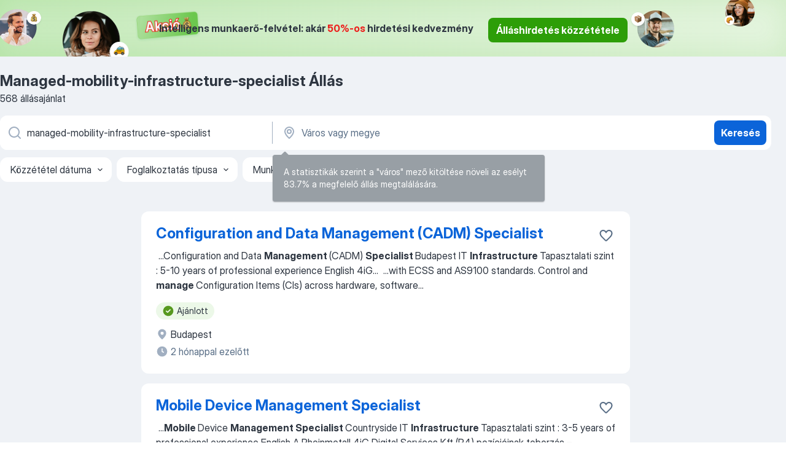

--- FILE ---
content_type: text/html
request_url: https://hu.jooble.org/%C3%A1ll%C3%A1s-managed+mobility+infrastructure+specialist
body_size: 115897
content:
<!DOCTYPE html><html lang="hu" xmlns="http://www.w3.org/1999/xhtml"><head><meta charset="utf-8"><link data-chunk="app" rel="stylesheet" href="/assets/app.7324e65269e8202330a9.css"><link data-chunk="SERP" rel="stylesheet" href="/assets/SERP.04657a1bc3acf7120258.css"><meta name="viewport" content="width=device-width,initial-scale=1.0,maximum-scale=5" /><meta property="og:site_name" content="Jooble" /><meta property="og:locale" content="hu" /><meta property="og:type" content="website" /><meta name="msvalidate.01" content="4E93DB804C5CCCD5B3AFF7486D4B2757" /><meta name="format-detection" content="telephone=no"><link rel="preconnect" href="https://www.googletagmanager.com" /><link rel="preconnect" href="https://www.google-analytics.com" /><link rel="dns-prefetch" href="https://www.google.com" /><link rel="dns-prefetch" href="https://apis.google.com" /><link rel="dns-prefetch" href="https://connect.facebook.net" /><link rel="dns-prefetch" href="https://www.facebook.com" /><link href="https://data-hu.jooble.org/assets/fonts/inter-display.css" rel="stylesheet"><link href="https://data-hu.jooble.org/assets/fonts/segoe.css" rel="stylesheet"><link rel="apple-touch-icon" href="/assets/images/favicon/ua/apple-touch-icon.png?v=4" /><link rel="apple-touch-icon" sizes="57x57" href="/assets/images/favicon/ua/apple-touch-icon-57x57.png?v=4" /><link rel="apple-touch-icon" sizes="60x60" href="/assets/images/favicon/ua/apple-touch-icon-60x60.png?v=4" /><link rel="apple-touch-icon" sizes="72x72" href="/assets/images/favicon/ua/apple-touch-icon-72x72.png?v=4" /><link rel="apple-touch-icon" sizes="76x76" href="/assets/images/favicon/ua/apple-touch-icon-76x76.png?v=4" /><link rel="apple-touch-icon" sizes="114x114" href="/assets/images/favicon/ua/apple-touch-icon-114x114.png?v=4" /><link rel="apple-touch-icon" sizes="120x120" href="/assets/images/favicon/ua/apple-touch-icon-120x120.png?v=4" /><link rel="apple-touch-icon" sizes="144x144" href="/assets/images/favicon/ua/apple-touch-icon-144x144.png?v=4" /><link rel="apple-touch-icon" sizes="152x152" href="/assets/images/favicon/ua/apple-touch-icon-152x152.png?v=4" /><link rel="apple-touch-icon" sizes="180x180" href="/assets/images/favicon/ua/apple-touch-icon-180x180.png?v=4" /><link rel="icon" type="image/png" sizes="16x16" href="/assets/images/favicon/ua/favicon-16x16.png?v=4"><link rel="icon" type="image/png" sizes="32x32" href="/assets/images/favicon/ua/favicon-32x32.png?v=4"><link rel="icon" type="image/png" sizes="48x48" href="/assets/images/favicon/ua/android-chrome-48x48.png?v=4"><link rel="icon" type="image/png" sizes="96x96" href="/assets/images/favicon/ua/android-chrome-96x96.png?v=4"><link rel="icon" type="image/png" sizes="144x144" href="/assets/images/favicon/ua/android-chrome-144x144.png?v=4"><link rel="icon" type="image/png" sizes="192x192" href="/assets/images/favicon/ua/android-chrome-192x192.png?v=4"><link rel="icon" type="image/png" sizes="194x194" href="/assets/images/favicon/ua/favicon-194x194.png?v=4"><link rel="icon" type="image/png" sizes="256x256" href="/assets/images/favicon/ua/android-chrome-256x256.png?v=4"><link rel="icon" type="image/png" sizes="384x384" href="/assets/images/favicon/ua/android-chrome-384x384.png?v=4"><link rel="icon" type="image/png" sizes="512x512" href="/assets/images/favicon/ua/android-chrome-512x512.png?v=4"><link rel="shortcut icon" type="image/x-icon" href="/assets/images/favicon/ua/favicon-ua.ico?v=4"><link rel="icon" href="/assets/images/favicon/ua/icon.svg?v=4" sizes="any" type="image/svg+xml"><meta name="msapplication-tooltip" content="Jooble"><meta name="msapplication-config" content="/browserconfig.xml"><meta name="msapplication-TileColor" content="#ffffff"><meta name="msapplication-TileImage" content="/assets/images/favicon/ua/mstile-144x144.png?v=4"><meta name="theme-color" content="#ffffff"><meta name="ir-site-verification-token" content="-1337664224"><script type="text/javascript" charset="utf-8">(function(g,o){g[o]=g[o]||function(){(g[o]['q']=g[o]['q']||[]).push(arguments)},g[o]['t']=1*new Date})(window,'_googCsa'); </script><script>!function(){if('PerformanceLongTaskTiming' in window) {var g=window.__tti={e:[]};g.o = new PerformanceObserver(function(l){g.e = g.e.concat(l.getEntries())});g.o.observe({entryTypes:['longtask']})}}();</script><script>!function(){var e,t,n,i,r={passive:!0,capture:!0},a=new Date,o=function(){i=[],t=-1,e=null,f(addEventListener)},c=function(i,r){e||(e=r,t=i,n=new Date,f(removeEventListener),u())},u=function(){if(t>=0&&t<n-a){var r={entryType:"first-input",name:e.type,target:e.target,cancelable:e.cancelable,startTime:e.timeStamp,processingStart:e.timeStamp+t};i.forEach((function(e){e(r)})),i=[]}},s=function(e){if(e.cancelable){var t=(e.timeStamp>1e12?new Date:performance.now())-e.timeStamp;"pointerdown"==e.type?function(e,t){var n=function(){c(e,t),a()},i=function(){a()},a=function(){removeEventListener("pointerup",n,r),removeEventListener("pointercancel",i,r)};addEventListener("pointerup",n,r),addEventListener("pointercancel",i,r)}(t,e):c(t,e)}},f=function(e){["mousedown","keydown","touchstart","pointerdown"].forEach((function(t){return e(t,s,r)}))},p="hidden"===document.visibilityState?0:1/0;addEventListener("visibilitychange",(function e(t){"hidden"===document.visibilityState&&(p=t.timeStamp,removeEventListener("visibilitychange",e,!0))}),!0);o(),self.webVitals={firstInputPolyfill:function(e){i.push(e),u()},resetFirstInputPolyfill:o,get firstHiddenTime(){return p}}}();</script><title data-rh="true">Managed-mobility-infrastructure-specialist állás (Sürgősen!) - Január 2026 - Jooble</title><link data-rh="true" rel="canonical" href="https://hu.jooble.org/%C3%A1ll%C3%A1s-managed+mobility+infrastructure+specialist"/><link data-rh="true" hreflang="hu-HU" rel="alternate" href="https://hu.jooble.org/%C3%A1ll%C3%A1s-managed+mobility+infrastructure+specialist"/><meta data-rh="true" name="keywords" content="Állás Managed-mobility-infrastructure-specialist, állás"/><meta data-rh="true" name="description" content="Új és aktuális Managed-mobility-infrastructure-specialist állások. Keress munkát az összes magyar állásportálról a Jooble weboldalán! Ingyenes, gyors és kényelmes álláskeresés regisztráció nélkül. 13.300+ álláslehetőség."/><meta data-rh="true" property="og:image" content="/assets/images/open_graph/og_image.png"/><meta data-rh="true" property="og:url" content="https://hu.jooble.org/%C3%A1ll%C3%A1s-managed+mobility+infrastructure+specialist"/><meta data-rh="true" property="og:title" content="Managed-mobility-infrastructure-specialist állás (Sürgősen!) - Január 2026 - Jooble"/><meta data-rh="true" property="og:description" content="Új és aktuális Managed-mobility-infrastructure-specialist állások. Keress munkát az összes magyar állásportálról a Jooble weboldalán! Ingyenes, gyors és kényelmes álláskeresés regisztráció nélkül. 13.300+ álláslehetőség."/><script data-rh="true" type="application/ld+json">{"@context":"https://schema.org","@type":"BreadcrumbList","itemListElement":[[{"@type":"ListItem","position":1,"item":{"@id":"https://hu.jooble.org","name":"Munka"}},{"@type":"ListItem","position":2,"item":{"name":"Managed-mobility-infrastructure-specialist"}}]]}</script><script data-rh="true" type="application/ld+json">{"@context":"https://schema.org","@type":"ItemList","numberOfItems":568,"itemListElement":[[{"@type":"ListItem","position":1,"url":"https://hu.jooble.org/jdp/-855558064888667412"},{"@type":"ListItem","position":2,"url":"https://hu.jooble.org/jdp/4739389041631236228"},{"@type":"ListItem","position":3,"url":"https://hu.jooble.org/jdp/4614246606330783249"},{"@type":"ListItem","position":4,"url":"https://hu.jooble.org/jdp/-8094891199569207057"},{"@type":"ListItem","position":5,"url":"https://hu.jooble.org/jdp/-4542976763201576786"},{"@type":"ListItem","position":6,"url":"https://hu.jooble.org/jdp/-8582146444615412536"},{"@type":"ListItem","position":7,"url":"https://hu.jooble.org/jdp/7041505851010373597"},{"@type":"ListItem","position":8,"url":"https://hu.jooble.org/jdp/2311495895455646586"},{"@type":"ListItem","position":9,"url":"https://hu.jooble.org/jdp/-177995139649854934"},{"@type":"ListItem","position":10,"url":"https://hu.jooble.org/jdp/-3206885407731107910"},{"@type":"ListItem","position":11,"url":"https://hu.jooble.org/jdp/-1114540770346958961"},{"@type":"ListItem","position":12,"url":"https://hu.jooble.org/jdp/-4632879253928721450"},{"@type":"ListItem","position":13,"url":"https://hu.jooble.org/jdp/7588402926647912694"},{"@type":"ListItem","position":14,"url":"https://hu.jooble.org/jdp/-7470601253934030297"},{"@type":"ListItem","position":15,"url":"https://hu.jooble.org/jdp/-685154134504287596"},{"@type":"ListItem","position":16,"url":"https://hu.jooble.org/jdp/7029828028568449427"},{"@type":"ListItem","position":17,"url":"https://hu.jooble.org/jdp/-1077554609455204629"},{"@type":"ListItem","position":18,"url":"https://hu.jooble.org/jdp/2525345654849026801"},{"@type":"ListItem","position":19,"url":"https://hu.jooble.org/jdp/-3990427217549715212"},{"@type":"ListItem","position":20,"url":"https://hu.jooble.org/jdp/5115888755472473960"},{"@type":"ListItem","position":21,"url":"https://hu.jooble.org/jdp/7036822670008820283"},{"@type":"ListItem","position":22,"url":"https://hu.jooble.org/jdp/-3524959063888315901"},{"@type":"ListItem","position":23,"url":"https://hu.jooble.org/jdp/-1073614843264780999"},{"@type":"ListItem","position":24,"url":"https://hu.jooble.org/jdp/-6398889397349527856"},{"@type":"ListItem","position":25,"url":"https://hu.jooble.org/jdp/4503012428669176982"},{"@type":"ListItem","position":26,"url":"https://hu.jooble.org/jdp/2466948112797302274"},{"@type":"ListItem","position":27,"url":"https://hu.jooble.org/jdp/-5814044901705386646"},{"@type":"ListItem","position":28,"url":"https://hu.jooble.org/jdp/2839041457430061431"},{"@type":"ListItem","position":29,"url":"https://hu.jooble.org/jdp/-4987734382294265551"},{"@type":"ListItem","position":30,"url":"https://hu.jooble.org/jdp/-2710158878533073695"}]]}</script></head><body ondragstart="return false"><div id="app"><div class="zR2N9v"><div class="_1G2nM4"><div></div><div class="WdUhLT FGi2wF"><div class="bx-Ar6"><img class="ti4Pg5" src="/assets/images/discount_lead_generation_banner/standartManagers/moneyManager.png" alt=""/><img class="UxUH-J" src="/assets/images/discount_lead_generation_banner/standartManagers/carManager.png" alt=""/><img class="_800aZi" src="/assets/images/discount_lead_generation_banner/standartManagers/boxManager.png" alt=""/><img class="Fb4MWK" src="/assets/images/discount_lead_generation_banner/standartManagers/crouasantManager.png" alt=""/><img class="_7CrM4u" src="/assets/images/discount_lead_generation_banner/standartManagers/textFrame.png" alt=""/></div><div class="BFC8Xa"><p class="lXtW1P">Intelligens munkaerő-felvétel: akár <span class="kqlMdA">50%-os</span> hirdetési kedvezmény</p><div class="zAc2IY Rllk2d"><a class="yJhQFR PXIcBe _3JjIut Crhu4V q23Lgd C-tJVd" target="_blank" data-test-name="_discountLeadGenerationEmployerButton" href="/employer/account/registration?eref=leadgenbanner">Álláshirdetés közzététele</a></div></div></div><div id="serpContainer" class="_0CG45k"><div class="+MdXgT"><header class="VavEB9"><div class="qD9dwK"><h1 class="_518B8Z">Managed-mobility-infrastructure-specialist Állás</h1><div company="p" class="cXVOTD">568 állásajánlat</div></div><div class=""><form class="CXE+FW" data-test-name="_searchForm"><div class="tXoMlu"><div class="kySr3o EIHqTW"><div class="H-KSNn"><div class="Y6LTZC RKazSn"><div class="_0vIToK"><svg class="BC4g2E abyhUO gexuVd kPZVKg"><use xlink:href="/assets/sprite.1oxueCVBzlo-hocQRlhy.svg#icon-magnifier-usage"></use></svg><input id="input_:R55j8h:" class="_2cXMBT aHpE4r _5sX2B+" placeholder="Én ... állásokat keresek" type="text" spellcheck="false" name="keyword" autoComplete="off" autoCapitalize="off" data-test-name="_searchFormKeywordInput" aria-label="Adja meg, milyen állást keres" value="managed-mobility-infrastructure-specialist"/></div></div></div></div><div class="kySr3o _9+Weu7"><div class="H-KSNn"><div class="Y6LTZC RKazSn"><div class="_0vIToK"><svg class="BC4g2E abyhUO gexuVd kPZVKg"><use xlink:href="/assets/sprite.1oxueCVBzlo-hocQRlhy.svg#icon-map_marker-usage"></use></svg><input id="tbRegion" class="_2cXMBT aHpE4r _5sX2B+" placeholder="Város vagy megye" type="text" spellcheck="false" name="region" autoComplete="off" autoCapitalize="off" data-test-name="_searchFormRegionInput" aria-label="Navedite grad u kojem tražite posao" value=""/></div></div></div></div></div><button type="submit" class="VMdYVt i6dNg1 oUsVL7 xVPKbj ZuTpxY">Keresés</button></form></div><div class="p7hDF8"><div class="apmZrt" data-test-name="_smartTagsFilter" role="region" aria-label="Filters"><button type="button" class="wYznI5"><span class="_1apRDx">Közzététel dátuma</span><svg class="KaSFrq DuJhnH GM7Sgs _398Jb4"><use xlink:href="/assets/sprite.1oxueCVBzlo-hocQRlhy.svg#icon-chevron_down-usage"></use></svg></button><button type="button" class="wYznI5"><span class="_1apRDx">Foglalkoztatás típusa</span><svg class="KaSFrq DuJhnH GM7Sgs _398Jb4"><use xlink:href="/assets/sprite.1oxueCVBzlo-hocQRlhy.svg#icon-chevron_down-usage"></use></svg></button><button type="button" class="wYznI5"><span class="_1apRDx">Munkatapasztalat</span><svg class="KaSFrq DuJhnH GM7Sgs _398Jb4"><use xlink:href="/assets/sprite.1oxueCVBzlo-hocQRlhy.svg#icon-chevron_down-usage"></use></svg></button><button type="button" class="wYznI5"><span class="_1apRDx">Lakhely (település)</span><svg class="KaSFrq DuJhnH GM7Sgs _398Jb4"><use xlink:href="/assets/sprite.1oxueCVBzlo-hocQRlhy.svg#icon-chevron_down-usage"></use></svg></button><button type="button" class="wYznI5"><span class="_1apRDx">Fizetés</span><svg class="KaSFrq DuJhnH GM7Sgs _398Jb4"><use xlink:href="/assets/sprite.1oxueCVBzlo-hocQRlhy.svg#icon-chevron_down-usage"></use></svg></button></div></div></header><div class="y+s7YY"><div class="Amjssv"><main class="toVmC+" role="main"><div class="NeCPdn" id="topBarContainer"><div class="dKIuea"></div></div><div class="bXbgrv" id="serpContent"><div><div class="infinite-scroll-component__outerdiv"><div class="infinite-scroll-component ZbPfXY _serpContentBlock" style="height:auto;overflow:auto;-webkit-overflow-scrolling:touch"><div><ul class="kiBEcn"><li></li><li><div id="-855558064888667412" data-test-name="_jobCard" class="+n4WEb rHG1ci"><div class="_9q4Aij"><h2 class="jA9gFS dUatPc"><a class="_8w9Ce2 tUC4Fj _6i4Nb0 wtCvxI job_card_link" target="_blank" href="https://hu.jooble.org/jdp/-855558064888667412">Configuration and Data Management (CADM) Specialist</a></h2><div class="_5A-eEY"><div class="Bdpujj"><button type="button" class="ZapzXe _9WpygY XEfYdx JFkX+L vMdXr7 RNbuqd" data-test-name="jobFavoritesButton__-855558064888667412" aria-label="Mentés a gyűjteménybe"><span class="H2e2t1 +gVFyQ"><svg class="KaSFrq JAzKjj _0ng4na"><use xlink:href="/assets/sprite.1oxueCVBzlo-hocQRlhy.svg#icon-heart_outline-usage"></use></svg></span></button></div></div></div><div><div class="QZH8mt"><div class="GEyos4">&nbsp;...<span>Configuration and Data </span><b>Management </b><span>(CADM) </span><b>Specialist </b><span>
 Budapest 
 IT </span><b>Infrastructure </b><span>
 Tapasztalati szint : 5-10 years of professional experience 
 English 
4iG</span>...&nbsp;&nbsp;...<span>with ECSS and AS9100 standards. 
 Control and </span><b>manage </b><span>Configuration Items (CIs) across hardware, software</span>...&nbsp;</div><div class="rvi8+s"><div class="tXxXy-"><div data-name="suggested" data-test-name="_highlightedTag" class="K8ZLnh tag fT460t"><svg class="KaSFrq DuJhnH GeatqJ"><use xlink:href="/assets/sprite.1oxueCVBzlo-hocQRlhy.svg#icon-check_match-usage"></use></svg>Ajánlott</div></div></div></div><div class="L4BhzZ wrapper__new_tags_design"><div class="E6E0jY"><div class="blapLw gj1vO6 fhg31q nxYYVJ" tabindex="-1"><svg class="BC4g2E c6AqqO gexuVd kE3ssB DlQ0Ty icon_gray_soft mdorqd"><use xlink:href="/assets/sprite.1oxueCVBzlo-hocQRlhy.svg#icon-map_marker_filled-usage"></use></svg><div class="caption NTRJBV">Budapest</div></div><div class="blapLw gj1vO6 fhg31q fGYTou"><svg class="BC4g2E c6AqqO gexuVd kE3ssB DlQ0Ty icon_gray_soft jjtReA"><use xlink:href="/assets/sprite.1oxueCVBzlo-hocQRlhy.svg#icon-clock_filled-usage"></use></svg><div class="caption Vk-5Da">2 hónappal ezelőtt</div></div></div></div></div></div></li><li><div id="4739389041631236228" data-test-name="_jobCard" class="+n4WEb rHG1ci"><div class="_9q4Aij"><h2 class="jA9gFS dUatPc"><a class="_8w9Ce2 tUC4Fj _6i4Nb0 wtCvxI job_card_link" target="_blank" href="https://hu.jooble.org/jdp/4739389041631236228">Mobile Device Management Specialist</a></h2><div class="_5A-eEY"><div class="Bdpujj"><button type="button" class="ZapzXe _9WpygY XEfYdx JFkX+L vMdXr7 RNbuqd" data-test-name="jobFavoritesButton__4739389041631236228" aria-label="Mentés a gyűjteménybe"><span class="H2e2t1 +gVFyQ"><svg class="KaSFrq JAzKjj _0ng4na"><use xlink:href="/assets/sprite.1oxueCVBzlo-hocQRlhy.svg#icon-heart_outline-usage"></use></svg></span></button></div></div></div><div><div class="QZH8mt"><div class="GEyos4">&nbsp;...<b>Mobile </b><span>Device </span><b>Management Specialist </b><span>
 Countryside 
 IT </span><b>Infrastructure </b><span>
 Tapasztalati szint : 3-5 years of professional experience 
 English 
 A Rheinmetall 4iG Digital Services Kft (R4) pozícióinak toborzás – kiválasztását a 4iG Nyrt. végzi. 
 Rheinmetall 4iG Digital</span>...&nbsp;</div><div class="rvi8+s"><div class="tXxXy-"><div data-name="suggested" data-test-name="_highlightedTag" class="K8ZLnh tag fT460t"><svg class="KaSFrq DuJhnH GeatqJ"><use xlink:href="/assets/sprite.1oxueCVBzlo-hocQRlhy.svg#icon-check_match-usage"></use></svg>Ajánlott</div><div data-name="teljes_munkaido" data-test-name="_jobTag" class="K8ZLnh tag _7Amkfs"><div class="uE1IG0" style="background-image:url(/assets/images/tagIconsNew/emoji_briefcase.svg)"></div>Teljes munkaidő</div></div></div></div><div class="L4BhzZ wrapper__new_tags_design"><div class="E6E0jY"><div class="blapLw gj1vO6 fhg31q nxYYVJ" tabindex="-1"><svg class="BC4g2E c6AqqO gexuVd kE3ssB DlQ0Ty icon_gray_soft mdorqd"><use xlink:href="/assets/sprite.1oxueCVBzlo-hocQRlhy.svg#icon-map_marker_filled-usage"></use></svg><div class="caption NTRJBV">Budapest</div></div><div class="blapLw gj1vO6 fhg31q fGYTou"><svg class="BC4g2E c6AqqO gexuVd kE3ssB DlQ0Ty icon_gray_soft jjtReA"><use xlink:href="/assets/sprite.1oxueCVBzlo-hocQRlhy.svg#icon-clock_filled-usage"></use></svg><div class="caption Vk-5Da">28 napja</div></div></div></div></div></div></li><li><div id="4614246606330783249" data-test-name="_jobCard" class="+n4WEb rHG1ci"><div class="_9q4Aij"><h2 class="jA9gFS dUatPc"><a class="_8w9Ce2 tUC4Fj _6i4Nb0 wtCvxI job_card_link" target="_blank" href="https://hu.jooble.org/jdp/4614246606330783249">Sales Order Management Specialist - French or German speaking</a></h2><div class="_5A-eEY"><div class="Bdpujj"><button type="button" class="ZapzXe _9WpygY XEfYdx JFkX+L vMdXr7 RNbuqd" data-test-name="jobFavoritesButton__4614246606330783249" aria-label="Mentés a gyűjteménybe"><span class="H2e2t1 +gVFyQ"><svg class="KaSFrq JAzKjj _0ng4na"><use xlink:href="/assets/sprite.1oxueCVBzlo-hocQRlhy.svg#icon-heart_outline-usage"></use></svg></span></button></div></div></div><div><div class="QZH8mt"><div class="GEyos4">&nbsp;...<span>corporate and public sector organizations to source, transform, and </span><b>manage IT infrastructure,</b><span> facilitating digital transformation worldwide. They are currently seeking a  Sales Order Management </span><b>Specialist </b><span> , to join their Budapest team!
 Sales Order Management</span>...&nbsp;</div><div class="rvi8+s"><div class="tXxXy-"><div data-name="suggested" data-test-name="_highlightedTag" class="K8ZLnh tag fT460t"><svg class="KaSFrq DuJhnH GeatqJ"><use xlink:href="/assets/sprite.1oxueCVBzlo-hocQRlhy.svg#icon-check_match-usage"></use></svg>Ajánlott</div></div></div></div><div class="L4BhzZ wrapper__new_tags_design"><img src="/css/images/plogo/11.gif" class="yUFQEM" aria-hidden="true" alt="dteCompanyLogo"/><div class="E6E0jY"><div class="blapLw gj1vO6 fhg31q nxYYVJ" tabindex="-1"><svg class="BC4g2E c6AqqO gexuVd kE3ssB DlQ0Ty icon_gray_soft mdorqd"><use xlink:href="/assets/sprite.1oxueCVBzlo-hocQRlhy.svg#icon-map_marker_filled-usage"></use></svg><div class="caption NTRJBV">Budapest</div></div><div class="blapLw gj1vO6 fhg31q fGYTou"><svg class="BC4g2E c6AqqO gexuVd kE3ssB DlQ0Ty icon_gray_soft jjtReA"><use xlink:href="/assets/sprite.1oxueCVBzlo-hocQRlhy.svg#icon-clock_filled-usage"></use></svg><div class="caption Vk-5Da">21 napja</div></div></div></div></div></div></li><li><div id="-8094891199569207057" data-test-name="_jobCard" class="+n4WEb rHG1ci"><div class="_9q4Aij"><h2 class="jA9gFS dUatPc"><a class="_8w9Ce2 tUC4Fj _6i4Nb0 wtCvxI job_card_link" target="_blank" href="https://hu.jooble.org/jdp/-8094891199569207057">Order Management Coordinator</a></h2><div class="_5A-eEY"><div class="Bdpujj"><button type="button" class="ZapzXe _9WpygY XEfYdx JFkX+L vMdXr7 RNbuqd" data-test-name="jobFavoritesButton__-8094891199569207057" aria-label="Mentés a gyűjteménybe"><span class="H2e2t1 +gVFyQ"><svg class="KaSFrq JAzKjj _0ng4na"><use xlink:href="/assets/sprite.1oxueCVBzlo-hocQRlhy.svg#icon-heart_outline-usage"></use></svg></span></button></div></div></div><div><div class="QZH8mt"><div class="GEyos4">&nbsp;...<span>networks at the limits of science across </span><b>mobile, infrastructure,</b><span> cloud and enabling technologies.</span>...&nbsp;&nbsp;...<span>Market Operation (CSM, Heads )and BPO </span><b>management </b><span>(ROM, Logistic Coordinator)
 Review O2I</span>...&nbsp;&nbsp;...<span>Support E2E O2I process execution and </span><b>manage </b><span>stakeholders 
 Front ending in customer</span>...&nbsp;</div><div class="rvi8+s"><div class="tXxXy-"><div data-name="suggested" data-test-name="_highlightedTag" class="K8ZLnh tag fT460t"><svg class="KaSFrq DuJhnH GeatqJ"><use xlink:href="/assets/sprite.1oxueCVBzlo-hocQRlhy.svg#icon-check_match-usage"></use></svg>Ajánlott</div></div></div></div><div class="L4BhzZ wrapper__new_tags_design"><div class="E6E0jY"><div class="blapLw gj1vO6 fhg31q nxYYVJ" tabindex="-1"><svg class="BC4g2E c6AqqO gexuVd kE3ssB DlQ0Ty icon_gray_soft mdorqd"><use xlink:href="/assets/sprite.1oxueCVBzlo-hocQRlhy.svg#icon-map_marker_filled-usage"></use></svg><div class="caption NTRJBV">Budapest</div></div><div class="blapLw gj1vO6 fhg31q fGYTou"><svg class="BC4g2E c6AqqO gexuVd kE3ssB DlQ0Ty icon_gray_soft jjtReA"><use xlink:href="/assets/sprite.1oxueCVBzlo-hocQRlhy.svg#icon-clock_filled-usage"></use></svg><div class="caption Vk-5Da">2 hónappal ezelőtt</div></div></div></div></div></div></li><li><div id="-4542976763201576786" data-test-name="_jobCard" class="+n4WEb rHG1ci"><div class="_9q4Aij"><h2 class="jA9gFS dUatPc"><a class="_8w9Ce2 tUC4Fj _6i4Nb0 wtCvxI job_card_link" target="_blank" href="https://hu.jooble.org/jdp/-4542976763201576786">French Speaking Catalogue Specialist</a></h2><div class="_5A-eEY"><div class="Bdpujj"><button type="button" class="ZapzXe _9WpygY XEfYdx JFkX+L vMdXr7 RNbuqd" data-test-name="jobFavoritesButton__-4542976763201576786" aria-label="Mentés a gyűjteménybe"><span class="H2e2t1 +gVFyQ"><svg class="KaSFrq JAzKjj _0ng4na"><use xlink:href="/assets/sprite.1oxueCVBzlo-hocQRlhy.svg#icon-heart_outline-usage"></use></svg></span></button></div></div></div><div><div class="QZH8mt"><div class="GEyos4">&nbsp;...<span>French Speaking Catalogue </span><b>Specialist </b><span>
 Leírás 
 Our partner is a leading independent technology provider, trusted by large corporate</span>...&nbsp;&nbsp;...<span>and public sector organizations to source, transform, and </span><b>manage IT infrastructure,</b><span> facilitating digital transformation worldwide. The</span>...&nbsp;</div><div class="rvi8+s"><div class="tXxXy-"><div data-name="suggested" data-test-name="_highlightedTag" class="K8ZLnh tag fT460t"><svg class="KaSFrq DuJhnH GeatqJ"><use xlink:href="/assets/sprite.1oxueCVBzlo-hocQRlhy.svg#icon-check_match-usage"></use></svg>Ajánlott</div><div data-name="teljes_munkaido" data-test-name="_jobTag" class="K8ZLnh tag _7Amkfs"><div class="uE1IG0" style="background-image:url(/assets/images/tagIconsNew/emoji_briefcase.svg)"></div>Teljes munkaidő</div></div></div></div><div class="L4BhzZ wrapper__new_tags_design"><img src="/css/images/plogo/7.gif" class="yUFQEM" aria-hidden="true" alt="dteCompanyLogo"/><div class="E6E0jY"><div class="pXyhD4 VeoRvG"><div class="heru4z"><p class="z6WlhX" data-test-name="_companyName">Trenkwalder</p></div></div><div class="blapLw gj1vO6 fhg31q nxYYVJ" tabindex="-1"><svg class="BC4g2E c6AqqO gexuVd kE3ssB DlQ0Ty icon_gray_soft mdorqd"><use xlink:href="/assets/sprite.1oxueCVBzlo-hocQRlhy.svg#icon-map_marker_filled-usage"></use></svg><div class="caption NTRJBV">Budapest</div></div><div class="blapLw gj1vO6 fhg31q fGYTou"><svg class="BC4g2E c6AqqO gexuVd kE3ssB DlQ0Ty icon_gray_soft jjtReA"><use xlink:href="/assets/sprite.1oxueCVBzlo-hocQRlhy.svg#icon-clock_filled-usage"></use></svg><div class="caption Vk-5Da">22 napja</div></div></div></div></div></div></li><li><div id="-8582146444615412536" data-test-name="_jobCard" class="+n4WEb rHG1ci"><div class="_9q4Aij"><h2 class="jA9gFS dUatPc"><a class="_8w9Ce2 tUC4Fj _6i4Nb0 wtCvxI job_card_link" target="_blank" href="https://hu.jooble.org/jdp/-8582146444615412536">Sales Order Management Specialist - French or German speaking</a></h2><div class="_5A-eEY"><div class="Bdpujj"><button type="button" class="ZapzXe _9WpygY XEfYdx JFkX+L vMdXr7 RNbuqd" data-test-name="jobFavoritesButton__-8582146444615412536" aria-label="Mentés a gyűjteménybe"><span class="H2e2t1 +gVFyQ"><svg class="KaSFrq JAzKjj _0ng4na"><use xlink:href="/assets/sprite.1oxueCVBzlo-hocQRlhy.svg#icon-heart_outline-usage"></use></svg></span></button></div></div></div><div><div class="QZH8mt"><div class="GEyos4">&nbsp;...<span>Are you a detail-oriented professional with a passion for </span><b>managing </b><span>and supporting administration and sales processes? We're looking</span>...&nbsp;&nbsp;...<span>experienced  French or German speaking Sales Order Management </span><b>Specialist </b><span> to join our team in Budapest. This is an excellent opportunity</span>...&nbsp;</div><div class="rvi8+s"><div class="tXxXy-"><div data-name="suggested" data-test-name="_highlightedTag" class="K8ZLnh tag fT460t"><svg class="KaSFrq DuJhnH GeatqJ"><use xlink:href="/assets/sprite.1oxueCVBzlo-hocQRlhy.svg#icon-check_match-usage"></use></svg>Ajánlott</div><div data-name="teljes_munkaido" data-test-name="_jobTag" class="K8ZLnh tag _7Amkfs"><div class="uE1IG0" style="background-image:url(/assets/images/tagIconsNew/emoji_briefcase.svg)"></div>Teljes munkaidő</div></div></div></div><div class="L4BhzZ wrapper__new_tags_design"><img src="/css/images/plogo/7.gif" class="yUFQEM" aria-hidden="true" alt="dteCompanyLogo"/><div class="E6E0jY"><div class="pXyhD4 VeoRvG"><div class="heru4z"><p class="z6WlhX" data-test-name="_companyName">Randstad Hungary Kft</p></div></div><div class="blapLw gj1vO6 fhg31q nxYYVJ" tabindex="-1"><svg class="BC4g2E c6AqqO gexuVd kE3ssB DlQ0Ty icon_gray_soft mdorqd"><use xlink:href="/assets/sprite.1oxueCVBzlo-hocQRlhy.svg#icon-map_marker_filled-usage"></use></svg><div class="caption NTRJBV">Budapest</div></div><div class="blapLw gj1vO6 fhg31q fGYTou"><svg class="BC4g2E c6AqqO gexuVd kE3ssB DlQ0Ty icon_gray_soft jjtReA"><use xlink:href="/assets/sprite.1oxueCVBzlo-hocQRlhy.svg#icon-clock_filled-usage"></use></svg><div class="caption Vk-5Da">10 napja</div></div></div></div></div></div></li><li><div id="7041505851010373597" data-test-name="_jobCard" class="+n4WEb rHG1ci"><div class="_9q4Aij"><h2 class="jA9gFS dUatPc"><a class="_8w9Ce2 tUC4Fj _6i4Nb0 wtCvxI job_card_link" target="_blank" href="https://hu.jooble.org/jdp/7041505851010373597">Supplier Operations Specialist</a></h2><div class="_5A-eEY"><div class="Bdpujj"><button type="button" class="ZapzXe _9WpygY XEfYdx JFkX+L vMdXr7 RNbuqd" data-test-name="jobFavoritesButton__7041505851010373597" aria-label="Mentés a gyűjteménybe"><span class="H2e2t1 +gVFyQ"><svg class="KaSFrq JAzKjj _0ng4na"><use xlink:href="/assets/sprite.1oxueCVBzlo-hocQRlhy.svg#icon-heart_outline-usage"></use></svg></span></button></div></div></div><div><div class="QZH8mt"><div class="GEyos4">&nbsp;...<span>oriented Supplier Operations </span><b>Specialist </b><span>to join our Supplier Operations & Relationship </span><b>Management </b><span>team in Budapest Hungary. This</span>...&nbsp;&nbsp;...<span>environment focusing on IT </span><b>infrastructure </b><span>and network services procurement</span>...&nbsp;&nbsp;...<span>improvement efforts. 
 </span><b>Manage </b><span>asset management activities to</span>...&nbsp;</div><div class="rvi8+s"><div class="tXxXy-"><div data-name="suggested" data-test-name="_highlightedTag" class="K8ZLnh tag fT460t"><svg class="KaSFrq DuJhnH GeatqJ"><use xlink:href="/assets/sprite.1oxueCVBzlo-hocQRlhy.svg#icon-check_match-usage"></use></svg>Ajánlott</div><div data-name="teljes_munkaido" data-test-name="_jobTag" class="K8ZLnh tag _7Amkfs"><div class="uE1IG0" style="background-image:url(/assets/images/tagIconsNew/emoji_briefcase.svg)"></div>Teljes munkaidő</div></div></div></div><div class="L4BhzZ wrapper__new_tags_design"><div class="E6E0jY"><div class="pXyhD4 VeoRvG"><div class="heru4z"><p class="z6WlhX" data-test-name="_companyName">Thermo Fisher Scientific</p></div></div><div class="blapLw gj1vO6 fhg31q nxYYVJ" tabindex="-1"><svg class="BC4g2E c6AqqO gexuVd kE3ssB DlQ0Ty icon_gray_soft mdorqd"><use xlink:href="/assets/sprite.1oxueCVBzlo-hocQRlhy.svg#icon-map_marker_filled-usage"></use></svg><div class="caption NTRJBV">Budapest</div></div><div class="blapLw gj1vO6 fhg31q fGYTou"><svg class="BC4g2E c6AqqO gexuVd kE3ssB DlQ0Ty icon_gray_soft jjtReA"><use xlink:href="/assets/sprite.1oxueCVBzlo-hocQRlhy.svg#icon-clock_filled-usage"></use></svg><div class="caption Vk-5Da">Egy hónappal ezelőtt</div></div></div></div></div></div></li><li></li><li><div id="2311495895455646586" data-test-name="_jobCard" class="+n4WEb rHG1ci"><div class="_9q4Aij"><h2 class="jA9gFS dUatPc"><a class="_8w9Ce2 tUC4Fj _6i4Nb0 wtCvxI job_card_link" target="_blank" href="https://hu.jooble.org/jdp/2311495895455646586">Senior Order Management Specialist - Dutch speaking</a></h2><div class="_5A-eEY"><div class="Bdpujj"><button type="button" class="ZapzXe _9WpygY XEfYdx JFkX+L vMdXr7 RNbuqd" data-test-name="jobFavoritesButton__2311495895455646586" aria-label="Mentés a gyűjteménybe"><span class="H2e2t1 +gVFyQ"><svg class="KaSFrq JAzKjj _0ng4na"><use xlink:href="/assets/sprite.1oxueCVBzlo-hocQRlhy.svg#icon-heart_outline-usage"></use></svg></span></button></div></div></div><div><div class="QZH8mt"><div class="GEyos4">&nbsp;...<span>clients throughout the lifecycle including  administration, order </span><b>management,</b><span> quotations, master data  .  Order Management Representative</span>...&nbsp;&nbsp;...<span>, master data. 

~ Deal with complex customer requirements,  </span><b>manage </b><span>escalations  , p  rocessing and follow up all relevant requests</span>...&nbsp;</div><div class="rvi8+s"><div class="tXxXy-"><div data-name="suggested" data-test-name="_highlightedTag" class="K8ZLnh tag fT460t"><svg class="KaSFrq DuJhnH GeatqJ"><use xlink:href="/assets/sprite.1oxueCVBzlo-hocQRlhy.svg#icon-check_match-usage"></use></svg>Ajánlott</div><div data-name="otthoni_munka" data-test-name="_jobTag" class="K8ZLnh tag _7Amkfs"><div class="uE1IG0" style="background-image:url(/assets/images/tagIconsNew/emoji_globe.svg)"></div>Távmunka</div><div data-name="teljes_munkaido" data-test-name="_jobTag" class="K8ZLnh tag _7Amkfs"><div class="uE1IG0" style="background-image:url(/assets/images/tagIconsNew/emoji_briefcase.svg)"></div>Teljes munkaidő</div></div></div></div><div class="L4BhzZ wrapper__new_tags_design"><div class="E6E0jY"><div class="pXyhD4 VeoRvG"><div class="heru4z"><p class="z6WlhX" data-test-name="_companyName">Thermo Fisher Scientific</p></div></div><div class="blapLw gj1vO6 fhg31q nxYYVJ" tabindex="-1"><svg class="BC4g2E c6AqqO gexuVd kE3ssB DlQ0Ty icon_gray_soft mdorqd"><use xlink:href="/assets/sprite.1oxueCVBzlo-hocQRlhy.svg#icon-map_marker_filled-usage"></use></svg><div class="caption NTRJBV">Budapest</div></div><div class="blapLw gj1vO6 fhg31q fGYTou"><svg class="BC4g2E c6AqqO gexuVd kE3ssB DlQ0Ty icon_gray_soft jjtReA"><use xlink:href="/assets/sprite.1oxueCVBzlo-hocQRlhy.svg#icon-clock_filled-usage"></use></svg><div class="caption Vk-5Da">12 napja</div></div></div></div></div></div></li><li><div id="-177995139649854934" data-test-name="_jobCard" class="+n4WEb rHG1ci"><div class="_9q4Aij"><h2 class="jA9gFS dUatPc"><a class="_8w9Ce2 tUC4Fj _6i4Nb0 wtCvxI job_card_link" target="_blank" href="https://hu.jooble.org/jdp/-177995139649854934">Project Management Specialist</a></h2><div class="_5A-eEY"><div class="Bdpujj"><button type="button" class="ZapzXe _9WpygY XEfYdx JFkX+L vMdXr7 RNbuqd" data-test-name="jobFavoritesButton__-177995139649854934" aria-label="Mentés a gyűjteménybe"><span class="H2e2t1 +gVFyQ"><svg class="KaSFrq JAzKjj _0ng4na"><use xlink:href="/assets/sprite.1oxueCVBzlo-hocQRlhy.svg#icon-heart_outline-usage"></use></svg></span></button></div></div></div><div><div class="QZH8mt"><div class="GEyos4">&nbsp;...<span>shared services offerings to Thermo Fisher businesses. As a  </span><b>Specialist </b><span> , Project </span><b>Management,</b><span> you will have the unique opportunity to lead the</span>...&nbsp;&nbsp;...<span>distributed project teams to achieve desired outcomes. 
 </span><b>Manage </b><span>interdependencies and support the lead project governance</span>...&nbsp;</div><div class="rvi8+s"><div class="tXxXy-"><div data-name="suggested" data-test-name="_highlightedTag" class="K8ZLnh tag fT460t"><svg class="KaSFrq DuJhnH GeatqJ"><use xlink:href="/assets/sprite.1oxueCVBzlo-hocQRlhy.svg#icon-check_match-usage"></use></svg>Ajánlott</div><div data-name="otthoni_munka" data-test-name="_jobTag" class="K8ZLnh tag _7Amkfs"><div class="uE1IG0" style="background-image:url(/assets/images/tagIconsNew/emoji_globe.svg)"></div>Távmunka</div></div></div></div><div class="L4BhzZ wrapper__new_tags_design"><div class="E6E0jY"><div class="pXyhD4 VeoRvG"><div class="heru4z"><p class="z6WlhX" data-test-name="_companyName">Thermo Fisher Scientific</p></div></div><div class="blapLw gj1vO6 fhg31q nxYYVJ" tabindex="-1"><svg class="BC4g2E c6AqqO gexuVd kE3ssB DlQ0Ty icon_gray_soft mdorqd"><use xlink:href="/assets/sprite.1oxueCVBzlo-hocQRlhy.svg#icon-map_marker_filled-usage"></use></svg><div class="caption NTRJBV">Budapest</div></div><div class="blapLw gj1vO6 fhg31q fGYTou"><svg class="BC4g2E c6AqqO gexuVd kE3ssB DlQ0Ty icon_gray_soft jjtReA"><use xlink:href="/assets/sprite.1oxueCVBzlo-hocQRlhy.svg#icon-clock_filled-usage"></use></svg><div class="caption Vk-5Da">10 napja</div></div></div></div></div></div></li><li><div id="-3206885407731107910" data-test-name="_jobCard" class="+n4WEb rHG1ci"><div class="_9q4Aij"><h2 class="jA9gFS dUatPc"><a class="_8w9Ce2 tUC4Fj _6i4Nb0 wtCvxI job_card_link" target="_blank" href="https://hu.jooble.org/jdp/-3206885407731107910">Portuguese Vendor Management Specialist</a></h2><div class="_5A-eEY"><div class="Bdpujj"><button type="button" class="ZapzXe _9WpygY XEfYdx JFkX+L vMdXr7 RNbuqd" data-test-name="jobFavoritesButton__-3206885407731107910" aria-label="Mentés a gyűjteménybe"><span class="H2e2t1 +gVFyQ"><svg class="KaSFrq JAzKjj _0ng4na"><use xlink:href="/assets/sprite.1oxueCVBzlo-hocQRlhy.svg#icon-heart_outline-usage"></use></svg></span></button></div></div></div><div><div class="QZH8mt"><div class="GEyos4">&nbsp;...<span>A Vendor </span><b>Management Specialist </b><span>role is open at our client who is prestigious multinational company, operating in the 9th district in Budapest</span>...&nbsp;&nbsp;...<span>of contact 
 Own customer issues, from start to finish 
 </span><b>Manage </b><span>the inquiry to invoice process 
 Optimize business margin contribution</span>...&nbsp;</div><div class="rvi8+s"><div class="tXxXy-"><div data-name="suggested" data-test-name="_highlightedTag" class="K8ZLnh tag fT460t"><svg class="KaSFrq DuJhnH GeatqJ"><use xlink:href="/assets/sprite.1oxueCVBzlo-hocQRlhy.svg#icon-check_match-usage"></use></svg>Ajánlott</div></div></div></div><div class="L4BhzZ wrapper__new_tags_design"><img src="/css/images/plogo/11.gif" class="yUFQEM" aria-hidden="true" alt="dteCompanyLogo"/><div class="E6E0jY"><div class="pXyhD4 VeoRvG"><div class="heru4z"><p class="z6WlhX" data-test-name="_companyName">Hays Hungary Kft.</p></div></div><div class="blapLw gj1vO6 fhg31q nxYYVJ" tabindex="-1"><svg class="BC4g2E c6AqqO gexuVd kE3ssB DlQ0Ty icon_gray_soft mdorqd"><use xlink:href="/assets/sprite.1oxueCVBzlo-hocQRlhy.svg#icon-map_marker_filled-usage"></use></svg><div class="caption NTRJBV">Budapest</div></div><div class="blapLw gj1vO6 fhg31q fGYTou"><svg class="BC4g2E c6AqqO gexuVd kE3ssB DlQ0Ty icon_gray_soft jjtReA"><use xlink:href="/assets/sprite.1oxueCVBzlo-hocQRlhy.svg#icon-clock_filled-usage"></use></svg><div class="caption Vk-5Da">2 napja</div></div></div></div></div></div></li><li><div id="-1114540770346958961" data-test-name="_jobCard" class="+n4WEb rHG1ci"><div class="_9q4Aij"><h2 class="jA9gFS dUatPc"><a class="_8w9Ce2 tUC4Fj _6i4Nb0 wtCvxI job_card_link" target="_blank" href="https://hu.jooble.org/jdp/-1114540770346958961">Hungary-Channel Management Specialist</a></h2><div class="_5A-eEY"><div class="Bdpujj"><button type="button" class="ZapzXe _9WpygY XEfYdx JFkX+L vMdXr7 RNbuqd" data-test-name="jobFavoritesButton__-1114540770346958961" aria-label="Mentés a gyűjteménybe"><span class="H2e2t1 +gVFyQ"><svg class="KaSFrq JAzKjj _0ng4na"><use xlink:href="/assets/sprite.1oxueCVBzlo-hocQRlhy.svg#icon-heart_outline-usage"></use></svg></span></button></div></div></div><div><div class="QZH8mt"><div class="GEyos4">&nbsp;...<span>and sustainable future. 
 Job Responsibilities：
1.Distributor </span><b>Management:</b><span> 
 Evaluating new distributor candidates and classifying</span>...&nbsp;&nbsp;...<span>and have the skills we need, apply to be our Channel Management </span><b>Specialist </b><span>today. Join us in our journey towards a sustainable future!</span>...&nbsp;</div><div class="rvi8+s"><div class="tXxXy-"><div data-name="suggested" data-test-name="_highlightedTag" class="K8ZLnh tag fT460t"><svg class="KaSFrq DuJhnH GeatqJ"><use xlink:href="/assets/sprite.1oxueCVBzlo-hocQRlhy.svg#icon-check_match-usage"></use></svg>Ajánlott</div><div data-name="teljes_munkaido" data-test-name="_jobTag" class="K8ZLnh tag _7Amkfs"><div class="uE1IG0" style="background-image:url(/assets/images/tagIconsNew/emoji_briefcase.svg)"></div>Teljes munkaidő</div></div></div></div><div class="L4BhzZ wrapper__new_tags_design"><div class="E6E0jY"><div class="pXyhD4 VeoRvG"><div class="heru4z"><p class="z6WlhX" data-test-name="_companyName">BYD Europe</p></div></div><div class="blapLw gj1vO6 fhg31q nxYYVJ" tabindex="-1"><svg class="BC4g2E c6AqqO gexuVd kE3ssB DlQ0Ty icon_gray_soft mdorqd"><use xlink:href="/assets/sprite.1oxueCVBzlo-hocQRlhy.svg#icon-map_marker_filled-usage"></use></svg><div class="caption NTRJBV">Budapest</div></div><div class="blapLw gj1vO6 fhg31q fGYTou"><svg class="BC4g2E c6AqqO gexuVd kE3ssB DlQ0Ty icon_gray_soft jjtReA"><use xlink:href="/assets/sprite.1oxueCVBzlo-hocQRlhy.svg#icon-clock_filled-usage"></use></svg><div class="caption Vk-5Da">2 hónappal ezelőtt</div></div></div></div></div></div></li><li><div id="-4632879253928721450" data-test-name="_jobCard" class="+n4WEb rHG1ci"><div class="_9q4Aij"><h2 class="jA9gFS dUatPc"><a class="_8w9Ce2 tUC4Fj _6i4Nb0 wtCvxI job_card_link" target="_blank" href="https://hu.jooble.org/jdp/-4632879253928721450">Data Management Specialist (m/f/d)</a></h2><div class="_5A-eEY"><div class="Bdpujj"><button type="button" class="ZapzXe _9WpygY XEfYdx JFkX+L vMdXr7 RNbuqd" data-test-name="jobFavoritesButton__-4632879253928721450" aria-label="Mentés a gyűjteménybe"><span class="H2e2t1 +gVFyQ"><svg class="KaSFrq JAzKjj _0ng4na"><use xlink:href="/assets/sprite.1oxueCVBzlo-hocQRlhy.svg#icon-heart_outline-usage"></use></svg></span></button></div></div></div><div><div class="QZH8mt"><div class="GEyos4">&nbsp;...<span>internal support to all departments with regards to configuration </span><b>management </b><span>guidelines and rules 
 Support of change management (internal</span>...&nbsp;&nbsp;...<span>work-life balance 
 Innovative solutions for the future of </span><b>mobility </b><span>and security 
  We need your consent to load the YouTube</span>...&nbsp;</div><div class="rvi8+s"><div class="tXxXy-"><div data-name="suggested" data-test-name="_highlightedTag" class="K8ZLnh tag fT460t"><svg class="KaSFrq DuJhnH GeatqJ"><use xlink:href="/assets/sprite.1oxueCVBzlo-hocQRlhy.svg#icon-check_match-usage"></use></svg>Ajánlott</div></div></div></div><div class="L4BhzZ wrapper__new_tags_design"><div class="E6E0jY"><div class="pXyhD4 VeoRvG"><div class="heru4z"><p class="z6WlhX" data-test-name="_companyName">Rheinmetall Group</p></div></div><div class="blapLw gj1vO6 fhg31q nxYYVJ" tabindex="-1"><svg class="BC4g2E c6AqqO gexuVd kE3ssB DlQ0Ty icon_gray_soft mdorqd"><use xlink:href="/assets/sprite.1oxueCVBzlo-hocQRlhy.svg#icon-map_marker_filled-usage"></use></svg><div class="caption NTRJBV">Zalaegerszeg</div></div><div class="blapLw gj1vO6 fhg31q fGYTou"><svg class="BC4g2E c6AqqO gexuVd kE3ssB DlQ0Ty icon_gray_soft jjtReA"><use xlink:href="/assets/sprite.1oxueCVBzlo-hocQRlhy.svg#icon-clock_filled-usage"></use></svg><div class="caption Vk-5Da">26 napja</div></div></div></div></div></div></li><li><div id="7588402926647912694" data-test-name="_jobCard" class="+n4WEb rHG1ci"><div class="_9q4Aij"><h2 class="jA9gFS dUatPc"><a class="_8w9Ce2 tUC4Fj _6i4Nb0 wtCvxI job_card_link" target="_blank" href="https://hu.jooble.org/jdp/7588402926647912694">Employee Lifecycle Management Specialist German speaking</a></h2><div class="_5A-eEY"><div class="Bdpujj"><button type="button" class="ZapzXe _9WpygY XEfYdx JFkX+L vMdXr7 RNbuqd" data-test-name="jobFavoritesButton__7588402926647912694" aria-label="Mentés a gyűjteménybe"><span class="H2e2t1 +gVFyQ"><svg class="KaSFrq JAzKjj _0ng4na"><use xlink:href="/assets/sprite.1oxueCVBzlo-hocQRlhy.svg#icon-heart_outline-usage"></use></svg></span></button></div></div></div><div><div class="QZH8mt"><div class="GEyos4">&nbsp;...<span>anticipate our customers future needs and proactively develop solutions. 

 The opportunity: 
 As an E  mployee Lifecycle </span><b>Management Specialist </b><span>- German speaking  you are part of a dynamic vivid and spiritful Employee Lifecycle Management team supporting our German</span>...&nbsp;</div><div class="rvi8+s"><div class="tXxXy-"><div data-name="suggested" data-test-name="_highlightedTag" class="K8ZLnh tag fT460t"><svg class="KaSFrq DuJhnH GeatqJ"><use xlink:href="/assets/sprite.1oxueCVBzlo-hocQRlhy.svg#icon-check_match-usage"></use></svg>Ajánlott</div><div data-name="teljes_munkaido" data-test-name="_jobTag" class="K8ZLnh tag _7Amkfs"><div class="uE1IG0" style="background-image:url(/assets/images/tagIconsNew/emoji_briefcase.svg)"></div>Teljes munkaidő</div></div></div></div><div class="L4BhzZ wrapper__new_tags_design"><div class="E6E0jY"><div class="pXyhD4 VeoRvG"><div class="heru4z"><p class="z6WlhX" data-test-name="_companyName">Roche</p></div></div><div class="blapLw gj1vO6 fhg31q nxYYVJ" tabindex="-1"><svg class="BC4g2E c6AqqO gexuVd kE3ssB DlQ0Ty icon_gray_soft mdorqd"><use xlink:href="/assets/sprite.1oxueCVBzlo-hocQRlhy.svg#icon-map_marker_filled-usage"></use></svg><div class="caption NTRJBV">Kanada</div></div><div class="blapLw gj1vO6 fhg31q fGYTou"><svg class="BC4g2E c6AqqO gexuVd kE3ssB DlQ0Ty icon_gray_soft jjtReA"><use xlink:href="/assets/sprite.1oxueCVBzlo-hocQRlhy.svg#icon-clock_filled-usage"></use></svg><div class="caption Vk-5Da">10 napja</div></div></div></div></div></div></li><li><div id="-7470601253934030297" data-test-name="_jobCard" class="+n4WEb rHG1ci"><div class="_9q4Aij"><h2 class="jA9gFS dUatPc"><a class="_8w9Ce2 tUC4Fj _6i4Nb0 wtCvxI job_card_link" target="_blank" href="https://hu.jooble.org/jdp/-7470601253934030297">Cash Management Specialist</a></h2><div class="_5A-eEY"><div class="Bdpujj"><button type="button" class="ZapzXe _9WpygY XEfYdx JFkX+L vMdXr7 RNbuqd" data-test-name="jobFavoritesButton__-7470601253934030297" aria-label="Mentés a gyűjteménybe"><span class="H2e2t1 +gVFyQ"><svg class="KaSFrq JAzKjj _0ng4na"><use xlink:href="/assets/sprite.1oxueCVBzlo-hocQRlhy.svg#icon-heart_outline-usage"></use></svg></span></button></div></div></div><div><div class="QZH8mt"><div class="GEyos4">&nbsp;...<span>highly valued. 

 We are seeking a new team member in a  Cash </span><b>Management Specialist </b><span> role. You will be responsible for daily liquidity</span>...&nbsp;&nbsp;...<span>optimize daily liquidity positions across the corporate group 
 </span><b>Manage </b><span>bank accounts, concentrate cash positions, and prepare funds</span>...&nbsp;</div><div class="rvi8+s"><div class="tXxXy-"><div data-name="suggested" data-test-name="_highlightedTag" class="K8ZLnh tag fT460t"><svg class="KaSFrq DuJhnH GeatqJ"><use xlink:href="/assets/sprite.1oxueCVBzlo-hocQRlhy.svg#icon-check_match-usage"></use></svg>Ajánlott</div></div></div></div><div class="L4BhzZ wrapper__new_tags_design"><div class="E6E0jY"><div class="blapLw gj1vO6 fhg31q nxYYVJ" tabindex="-1"><svg class="BC4g2E c6AqqO gexuVd kE3ssB DlQ0Ty icon_gray_soft mdorqd"><use xlink:href="/assets/sprite.1oxueCVBzlo-hocQRlhy.svg#icon-map_marker_filled-usage"></use></svg><div class="caption NTRJBV">Budapest</div></div><div class="blapLw gj1vO6 fhg31q fGYTou"><svg class="BC4g2E c6AqqO gexuVd kE3ssB DlQ0Ty icon_gray_soft jjtReA"><use xlink:href="/assets/sprite.1oxueCVBzlo-hocQRlhy.svg#icon-clock_filled-usage"></use></svg><div class="caption Vk-5Da">1 napja</div></div></div></div></div></div></li><li><div id="-685154134504287596" data-test-name="_jobCard" class="+n4WEb rHG1ci"><div class="_9q4Aij"><h2 class="jA9gFS dUatPc"><a class="_8w9Ce2 tUC4Fj _6i4Nb0 wtCvxI job_card_link" target="_blank" href="https://hu.jooble.org/jdp/-685154134504287596">SSC Order Management Specialist</a></h2><div class="_5A-eEY"><div class="Bdpujj"><button type="button" class="ZapzXe _9WpygY XEfYdx JFkX+L vMdXr7 RNbuqd" data-test-name="jobFavoritesButton__-685154134504287596" aria-label="Mentés a gyűjteménybe"><span class="H2e2t1 +gVFyQ"><svg class="KaSFrq JAzKjj _0ng4na"><use xlink:href="/assets/sprite.1oxueCVBzlo-hocQRlhy.svg#icon-heart_outline-usage"></use></svg></span></button></div></div></div><div><div class="QZH8mt"><div class="GEyos4">&nbsp;...<span>wherewework platform and we’ll match your skills with the right opportunities as soon as they become available!
 Applicants should </span><b>manage </b><span>customer orders, coordinate delivery and billing, and handle order-related queries. 
 Continue browsing wherewework to discover</span>...&nbsp;</div><div class="rvi8+s"><div class="tXxXy-"><div data-name="suggested" data-test-name="_highlightedTag" class="K8ZLnh tag fT460t"><svg class="KaSFrq DuJhnH GeatqJ"><use xlink:href="/assets/sprite.1oxueCVBzlo-hocQRlhy.svg#icon-check_match-usage"></use></svg>Ajánlott</div><div data-name="teljes_munkaido" data-test-name="_jobTag" class="K8ZLnh tag _7Amkfs"><div class="uE1IG0" style="background-image:url(/assets/images/tagIconsNew/emoji_briefcase.svg)"></div>Teljes munkaidő</div></div></div></div><div class="L4BhzZ wrapper__new_tags_design"><div class="E6E0jY"><div class="pXyhD4 VeoRvG"><div class="heru4z"><p class="z6WlhX" data-test-name="_companyName">Employers from Hungary</p></div></div><div class="blapLw gj1vO6 fhg31q nxYYVJ" tabindex="-1"><svg class="BC4g2E c6AqqO gexuVd kE3ssB DlQ0Ty icon_gray_soft mdorqd"><use xlink:href="/assets/sprite.1oxueCVBzlo-hocQRlhy.svg#icon-map_marker_filled-usage"></use></svg><div class="caption NTRJBV">Szeged</div></div><div class="blapLw gj1vO6 fhg31q fGYTou"><svg class="BC4g2E c6AqqO gexuVd kE3ssB DlQ0Ty icon_gray_soft jjtReA"><use xlink:href="/assets/sprite.1oxueCVBzlo-hocQRlhy.svg#icon-clock_filled-usage"></use></svg><div class="caption Vk-5Da">20 órája</div></div></div></div></div></div></li><li><div id="7029828028568449427" data-test-name="_jobCard" class="+n4WEb rHG1ci"><div class="_9q4Aij"><h2 class="jA9gFS dUatPc"><a class="_8w9Ce2 tUC4Fj _6i4Nb0 wtCvxI job_card_link" target="_blank" href="https://hu.jooble.org/jdp/7029828028568449427">Project Management Specialist Ecolabel Program</a></h2><div class="_5A-eEY"><div class="Bdpujj"><button type="button" class="ZapzXe _9WpygY XEfYdx JFkX+L vMdXr7 RNbuqd" data-test-name="jobFavoritesButton__7029828028568449427" aria-label="Mentés a gyűjteménybe"><span class="H2e2t1 +gVFyQ"><svg class="KaSFrq JAzKjj _0ng4na"><use xlink:href="/assets/sprite.1oxueCVBzlo-hocQRlhy.svg#icon-heart_outline-usage"></use></svg></span></button></div></div></div><div><div class="QZH8mt"><div class="GEyos4">&nbsp;...<span>Environmental Conditions 
 Office 
 Job Description 

 The Ecolabel </span><b>Specialist </b><span>will join the Global Sustainability team  focusing on our</span>...&nbsp;&nbsp;...<span>program implementation including visual dashboards and data </span><b>management </b><span>

~ Communicate and educate internal colleagues on  our</span>...&nbsp;</div><div class="rvi8+s"><div class="tXxXy-"><div data-name="teljes_munkaido" data-test-name="_jobTag" class="K8ZLnh tag _7Amkfs"><div class="uE1IG0" style="background-image:url(/assets/images/tagIconsNew/emoji_briefcase.svg)"></div>Teljes munkaidő</div></div></div></div><div class="L4BhzZ wrapper__new_tags_design"><div class="E6E0jY"><div class="pXyhD4 VeoRvG"><div class="heru4z"><p class="z6WlhX" data-test-name="_companyName">Thermo Fisher Scientific</p></div></div><div class="blapLw gj1vO6 fhg31q nxYYVJ" tabindex="-1"><svg class="BC4g2E c6AqqO gexuVd kE3ssB DlQ0Ty icon_gray_soft mdorqd"><use xlink:href="/assets/sprite.1oxueCVBzlo-hocQRlhy.svg#icon-map_marker_filled-usage"></use></svg><div class="caption NTRJBV">Budapest</div></div><div class="blapLw gj1vO6 fhg31q fGYTou"><svg class="BC4g2E c6AqqO gexuVd kE3ssB DlQ0Ty icon_gray_soft jjtReA"><use xlink:href="/assets/sprite.1oxueCVBzlo-hocQRlhy.svg#icon-clock_filled-usage"></use></svg><div class="caption Vk-5Da">2 hónappal ezelőtt</div></div></div></div></div></div></li><li><div id="-1077554609455204629" data-test-name="_jobCard" class="+n4WEb rHG1ci"><div class="_9q4Aij"><h2 class="jA9gFS dUatPc"><a class="_8w9Ce2 tUC4Fj _6i4Nb0 wtCvxI job_card_link" target="_blank" href="https://hu.jooble.org/jdp/-1077554609455204629">German Speaking Senior Technical Specialist</a></h2><div class="_5A-eEY"><div class="Bdpujj"><button type="button" class="ZapzXe _9WpygY XEfYdx JFkX+L vMdXr7 RNbuqd" data-test-name="jobFavoritesButton__-1077554609455204629" aria-label="Mentés a gyűjteménybe"><span class="H2e2t1 +gVFyQ"><svg class="KaSFrq JAzKjj _0ng4na"><use xlink:href="/assets/sprite.1oxueCVBzlo-hocQRlhy.svg#icon-heart_outline-usage"></use></svg></span></button></div></div></div><div><div class="QZH8mt"><div class="GEyos4">&nbsp;...<span>the IT industry 
 You have several years of sales experience </span><b>managing </b><span>large or medium-sized customers working with manufacturers or</span>...&nbsp;&nbsp;...<span>us 
 Computacenter is a leading independent provider of IT </span><b>infrastructure </b><span>services with about 20000 employees worldwide. We work at the</span>...&nbsp;</div><div class="rvi8+s"><div class="tXxXy-"><div data-name="teljes_munkaido" data-test-name="_jobTag" class="K8ZLnh tag _7Amkfs"><div class="uE1IG0" style="background-image:url(/assets/images/tagIconsNew/emoji_briefcase.svg)"></div>Teljes munkaidő</div></div></div></div><div class="L4BhzZ wrapper__new_tags_design"><div class="E6E0jY"><div class="pXyhD4 VeoRvG"><div class="heru4z"><p class="z6WlhX" data-test-name="_companyName">Computacenter2024</p></div></div><div class="blapLw gj1vO6 fhg31q nxYYVJ" tabindex="-1"><svg class="BC4g2E c6AqqO gexuVd kE3ssB DlQ0Ty icon_gray_soft mdorqd"><use xlink:href="/assets/sprite.1oxueCVBzlo-hocQRlhy.svg#icon-map_marker_filled-usage"></use></svg><div class="caption NTRJBV">Budapest</div></div><div class="blapLw gj1vO6 fhg31q fGYTou"><svg class="BC4g2E c6AqqO gexuVd kE3ssB DlQ0Ty icon_gray_soft jjtReA"><use xlink:href="/assets/sprite.1oxueCVBzlo-hocQRlhy.svg#icon-clock_filled-usage"></use></svg><div class="caption Vk-5Da">29 napja</div></div></div></div></div></div></li><li><div id="2525345654849026801" data-test-name="_jobCard" class="+n4WEb rHG1ci"><div class="_9q4Aij"><h2 class="jA9gFS dUatPc"><a class="_8w9Ce2 tUC4Fj _6i4Nb0 wtCvxI job_card_link" target="_blank" href="https://hu.jooble.org/jdp/2525345654849026801">Warehouse Specialist</a></h2><div class="_5A-eEY"><div class="Bdpujj"><button type="button" class="ZapzXe _9WpygY XEfYdx JFkX+L vMdXr7 RNbuqd" data-test-name="jobFavoritesButton__2525345654849026801" aria-label="Mentés a gyűjteménybe"><span class="H2e2t1 +gVFyQ"><svg class="KaSFrq JAzKjj _0ng4na"><use xlink:href="/assets/sprite.1oxueCVBzlo-hocQRlhy.svg#icon-heart_outline-usage"></use></svg></span></button></div></div></div><div><div class="QZH8mt"><div class="GEyos4">&nbsp;...<span>technologies, uninterruptedly continues to transform its digital </span><b>infrastructure </b><span>and culture considering future necessities. Sisecam, who has</span>...&nbsp;&nbsp;...<span>Tasks: 
 Supporting daily material flow in the warehouse 
 </span><b>Managing </b><span>daily warehouse operations and optimizing stock levels</span>...&nbsp;</div><div class="rvi8+s"></div></div><div class="L4BhzZ wrapper__new_tags_design"><img src="/css/images/plogo/11.gif" class="yUFQEM" aria-hidden="true" alt="dteCompanyLogo"/><div class="E6E0jY"><div class="pXyhD4 VeoRvG"><div class="heru4z"><p class="z6WlhX" data-test-name="_companyName">Hays Hungary Kft.</p></div></div><div class="blapLw gj1vO6 fhg31q nxYYVJ" tabindex="-1"><svg class="BC4g2E c6AqqO gexuVd kE3ssB DlQ0Ty icon_gray_soft mdorqd"><use xlink:href="/assets/sprite.1oxueCVBzlo-hocQRlhy.svg#icon-map_marker_filled-usage"></use></svg><div class="caption NTRJBV">Somogy megye</div></div><div class="blapLw gj1vO6 fhg31q fGYTou"><svg class="BC4g2E c6AqqO gexuVd kE3ssB DlQ0Ty icon_gray_soft jjtReA"><use xlink:href="/assets/sprite.1oxueCVBzlo-hocQRlhy.svg#icon-clock_filled-usage"></use></svg><div class="caption Vk-5Da">19 napja</div></div></div></div></div></div></li><li><div id="-3990427217549715212" data-test-name="_jobCard" class="+n4WEb rHG1ci"><div class="_9q4Aij"><h2 class="jA9gFS dUatPc"><a class="_8w9Ce2 tUC4Fj _6i4Nb0 wtCvxI job_card_link" target="_blank" href="https://hu.jooble.org/jdp/-3990427217549715212">Senior Order Management Specialist Dutch speaking</a></h2><div class="_5A-eEY"><div class="Bdpujj"><button type="button" class="ZapzXe _9WpygY XEfYdx JFkX+L vMdXr7 RNbuqd" data-test-name="jobFavoritesButton__-3990427217549715212" aria-label="Mentés a gyűjteménybe"><span class="H2e2t1 +gVFyQ"><svg class="KaSFrq JAzKjj _0ng4na"><use xlink:href="/assets/sprite.1oxueCVBzlo-hocQRlhy.svg#icon-heart_outline-usage"></use></svg></span></button></div></div></div><div><div class="QZH8mt"><div class="GEyos4">&nbsp;...<span>clients throughout the lifecycle including  administration order </span><b>management </b><span>quotations master data  .  Order Management Representative</span>...&nbsp;&nbsp;...<span>quotations master data. 

~ Deal with complex customer requirements  </span><b>manage </b><span>escalations  p  rocessing and follow up all relevant requests</span>...&nbsp;</div><div class="rvi8+s"><div class="tXxXy-"><div data-name="teljes_munkaido" data-test-name="_jobTag" class="K8ZLnh tag _7Amkfs"><div class="uE1IG0" style="background-image:url(/assets/images/tagIconsNew/emoji_briefcase.svg)"></div>Teljes munkaidő</div></div></div></div><div class="L4BhzZ wrapper__new_tags_design"><div class="E6E0jY"><div class="pXyhD4 VeoRvG"><div class="heru4z"><p class="z6WlhX" data-test-name="_companyName">Thermo Fisher Scientific</p></div></div><div class="blapLw gj1vO6 fhg31q nxYYVJ" tabindex="-1"><svg class="BC4g2E c6AqqO gexuVd kE3ssB DlQ0Ty icon_gray_soft mdorqd"><use xlink:href="/assets/sprite.1oxueCVBzlo-hocQRlhy.svg#icon-map_marker_filled-usage"></use></svg><div class="caption NTRJBV">Budapest</div></div><div class="blapLw gj1vO6 fhg31q fGYTou"><svg class="BC4g2E c6AqqO gexuVd kE3ssB DlQ0Ty icon_gray_soft jjtReA"><use xlink:href="/assets/sprite.1oxueCVBzlo-hocQRlhy.svg#icon-clock_filled-usage"></use></svg><div class="caption Vk-5Da">9 napja</div></div></div></div></div></div></li><li><div id="5115888755472473960" data-test-name="_jobCard" class="+n4WEb rHG1ci"><div class="_9q4Aij"><h2 class="jA9gFS dUatPc"><a class="_8w9Ce2 tUC4Fj _6i4Nb0 wtCvxI job_card_link" target="_blank" href="https://hu.jooble.org/jdp/5115888755472473960">Fraud Risk Management Specialist (REF4982X)</a></h2><div class="_5A-eEY"><div class="Bdpujj"><button type="button" class="ZapzXe _9WpygY XEfYdx JFkX+L vMdXr7 RNbuqd" data-test-name="jobFavoritesButton__5115888755472473960" aria-label="Mentés a gyűjteménybe"><span class="H2e2t1 +gVFyQ"><svg class="KaSFrq JAzKjj _0ng4na"><use xlink:href="/assets/sprite.1oxueCVBzlo-hocQRlhy.svg#icon-heart_outline-usage"></use></svg></span></button></div></div></div><div><div class="QZH8mt"><div class="GEyos4">&nbsp;...<span>four sites in Budapest, Debrecen, Pécs and Szeged and is looking for skilled IT professionals to join its team. 
 Fraud Risk </span><b>Management Specialist </b><span>(REF4982X)
 For an international team, we are looking for a security management specialist with expertise in fraud risk</span>...&nbsp;</div><div class="rvi8+s"><div class="tXxXy-"><div data-name="teljes_munkaido" data-test-name="_jobTag" class="K8ZLnh tag _7Amkfs"><div class="uE1IG0" style="background-image:url(/assets/images/tagIconsNew/emoji_briefcase.svg)"></div>Teljes munkaidő</div></div></div></div><div class="L4BhzZ wrapper__new_tags_design"><div class="E6E0jY"><div class="pXyhD4 VeoRvG"><div class="heru4z"><p class="z6WlhX" data-test-name="_companyName">Deutsche Telekom IT Solutions</p></div></div><div class="blapLw gj1vO6 fhg31q nxYYVJ" tabindex="-1"><svg class="BC4g2E c6AqqO gexuVd kE3ssB DlQ0Ty icon_gray_soft mdorqd"><use xlink:href="/assets/sprite.1oxueCVBzlo-hocQRlhy.svg#icon-map_marker_filled-usage"></use></svg><div class="caption NTRJBV">Szeged</div></div><div class="blapLw gj1vO6 fhg31q fGYTou"><svg class="BC4g2E c6AqqO gexuVd kE3ssB DlQ0Ty icon_gray_soft jjtReA"><use xlink:href="/assets/sprite.1oxueCVBzlo-hocQRlhy.svg#icon-clock_filled-usage"></use></svg><div class="caption Vk-5Da">7 napja</div></div></div></div></div></div></li><li><div id="7036822670008820283" data-test-name="_jobCard" class="+n4WEb rHG1ci"><div class="_9q4Aij"><h2 class="jA9gFS dUatPc"><a class="_8w9Ce2 tUC4Fj _6i4Nb0 wtCvxI job_card_link" target="_blank" href="https://hu.jooble.org/jdp/7036822670008820283">French-speaking Sales Order Management Specialist</a></h2><div class="_5A-eEY"><div class="Bdpujj"><button type="button" class="ZapzXe _9WpygY XEfYdx JFkX+L vMdXr7 RNbuqd" data-test-name="jobFavoritesButton__7036822670008820283" aria-label="Mentés a gyűjteménybe"><span class="H2e2t1 +gVFyQ"><svg class="KaSFrq JAzKjj _0ng4na"><use xlink:href="/assets/sprite.1oxueCVBzlo-hocQRlhy.svg#icon-heart_outline-usage"></use></svg></span></button></div></div></div><div><div class="QZH8mt"><div class="GEyos4">&nbsp;...<span>Our leading IT provider partner company is looking for a French-speaking Sales Order </span><b>Management Specialist </b><span>in Budapest with hybrid working option. 
 Main responsibilities: 
 Order tracking, resolution of issues and queries 
 Daily communication with customers, vendors</span>...&nbsp;</div><div class="rvi8+s"></div></div><div class="L4BhzZ wrapper__new_tags_design"><div class="E6E0jY"><div class="pXyhD4 VeoRvG"><div class="heru4z"><p class="z6WlhX" data-test-name="_companyName">Hays</p></div></div><div class="blapLw gj1vO6 fhg31q nxYYVJ" tabindex="-1"><svg class="BC4g2E c6AqqO gexuVd kE3ssB DlQ0Ty icon_gray_soft mdorqd"><use xlink:href="/assets/sprite.1oxueCVBzlo-hocQRlhy.svg#icon-map_marker_filled-usage"></use></svg><div class="caption NTRJBV">Budapest</div></div><div class="blapLw gj1vO6 fhg31q fGYTou"><svg class="BC4g2E c6AqqO gexuVd kE3ssB DlQ0Ty icon_gray_soft jjtReA"><use xlink:href="/assets/sprite.1oxueCVBzlo-hocQRlhy.svg#icon-clock_filled-usage"></use></svg><div class="caption Vk-5Da">Egy hónappal ezelőtt</div></div></div></div></div></div></li><li><div id="-3524959063888315901" data-test-name="_jobCard" class="+n4WEb rHG1ci"><div class="_9q4Aij"><h2 class="jA9gFS dUatPc"><a class="_8w9Ce2 tUC4Fj _6i4Nb0 wtCvxI job_card_link" target="_blank" href="https://hu.jooble.org/jdp/-3524959063888315901">Tooling Innovation Specialist</a></h2><div class="_5A-eEY"><div class="Bdpujj"><button type="button" class="ZapzXe _9WpygY XEfYdx JFkX+L vMdXr7 RNbuqd" data-test-name="jobFavoritesButton__-3524959063888315901" aria-label="Mentés a gyűjteménybe"><span class="H2e2t1 +gVFyQ"><svg class="KaSFrq JAzKjj _0ng4na"><use xlink:href="/assets/sprite.1oxueCVBzlo-hocQRlhy.svg#icon-heart_outline-usage"></use></svg></span></button></div></div></div><div><div class="QZH8mt"><div class="GEyos4">&nbsp;...<span>. 

 Why this job matters 

 BT International provides network, security, IT, and voice </span><b>managed </b><span>services to a wide range of customers. From Critical National </span><b>Infrastructure </b><span>and public services to large multinationals, corporates, wholesalers, and small businesses,</span>...&nbsp;</div><div class="rvi8+s"><div class="tXxXy-"><div data-name="teljes_munkaido" data-test-name="_jobTag" class="K8ZLnh tag _7Amkfs"><div class="uE1IG0" style="background-image:url(/assets/images/tagIconsNew/emoji_briefcase.svg)"></div>Teljes munkaidő</div></div></div></div><div class="L4BhzZ wrapper__new_tags_design"><div class="E6E0jY"><div class="pXyhD4 VeoRvG"><div class="heru4z"><p class="z6WlhX" data-test-name="_companyName">BT Group</p></div></div><div class="blapLw gj1vO6 fhg31q nxYYVJ" tabindex="-1"><svg class="BC4g2E c6AqqO gexuVd kE3ssB DlQ0Ty icon_gray_soft mdorqd"><use xlink:href="/assets/sprite.1oxueCVBzlo-hocQRlhy.svg#icon-map_marker_filled-usage"></use></svg><div class="caption NTRJBV">Budapest</div></div><div class="blapLw gj1vO6 fhg31q fGYTou"><svg class="BC4g2E c6AqqO gexuVd kE3ssB DlQ0Ty icon_gray_soft jjtReA"><use xlink:href="/assets/sprite.1oxueCVBzlo-hocQRlhy.svg#icon-clock_filled-usage"></use></svg><div class="caption Vk-5Da">20 órája</div></div></div></div></div></div></li><li><div id="-1073614843264780999" data-test-name="_jobCard" class="+n4WEb rHG1ci"><div class="_9q4Aij"><h2 class="jA9gFS dUatPc"><a class="_8w9Ce2 tUC4Fj _6i4Nb0 wtCvxI job_card_link" target="_blank" href="https://hu.jooble.org/jdp/-1073614843264780999">Background Screening Specialist</a></h2><div class="_5A-eEY"><div class="Bdpujj"><button type="button" class="ZapzXe _9WpygY XEfYdx JFkX+L vMdXr7 RNbuqd" data-test-name="jobFavoritesButton__-1073614843264780999" aria-label="Mentés a gyűjteménybe"><span class="H2e2t1 +gVFyQ"><svg class="KaSFrq JAzKjj _0ng4na"><use xlink:href="/assets/sprite.1oxueCVBzlo-hocQRlhy.svg#icon-heart_outline-usage"></use></svg></span></button></div></div></div><div><div class="QZH8mt"><div class="GEyos4">&nbsp;...<span>operational support in alignment with our partner's operations support </span><b>infrastructure </b><span>and processes. 
 This job description provides a high-level</span>...&nbsp;&nbsp;...<span>, Power point, Word)
·        Proven organization and time </span><b>management </b><span>skills 
·        Consistently demonstrates clear and concise</span>...&nbsp;</div><div class="rvi8+s"></div></div><div class="L4BhzZ wrapper__new_tags_design"><div class="E6E0jY"><div class="blapLw gj1vO6 fhg31q nxYYVJ" tabindex="-1"><svg class="BC4g2E c6AqqO gexuVd kE3ssB DlQ0Ty icon_gray_soft mdorqd"><use xlink:href="/assets/sprite.1oxueCVBzlo-hocQRlhy.svg#icon-map_marker_filled-usage"></use></svg><div class="caption NTRJBV">Budapest</div></div><div class="blapLw gj1vO6 fhg31q fGYTou"><svg class="BC4g2E c6AqqO gexuVd kE3ssB DlQ0Ty icon_gray_soft jjtReA"><use xlink:href="/assets/sprite.1oxueCVBzlo-hocQRlhy.svg#icon-clock_filled-usage"></use></svg><div class="caption Vk-5Da">2 hónappal ezelőtt</div></div></div></div></div></div></li><li><div id="-6398889397349527856" data-test-name="_jobCard" class="+n4WEb rHG1ci"><div class="_9q4Aij"><h2 class="jA9gFS dUatPc"><a class="_8w9Ce2 tUC4Fj _6i4Nb0 wtCvxI job_card_link" target="_blank" href="https://hu.jooble.org/jdp/-6398889397349527856">Senior Talent Management Specialist</a></h2><div class="_5A-eEY"><div class="Bdpujj"><button type="button" class="ZapzXe _9WpygY XEfYdx JFkX+L vMdXr7 RNbuqd" data-test-name="jobFavoritesButton__-6398889397349527856" aria-label="Mentés a gyűjteménybe"><span class="H2e2t1 +gVFyQ"><svg class="KaSFrq JAzKjj _0ng4na"><use xlink:href="/assets/sprite.1oxueCVBzlo-hocQRlhy.svg#icon-heart_outline-usage"></use></svg></span></button></div></div></div><div><div class="QZH8mt"><div class="GEyos4">&nbsp;...<span>company and take ownership of their work. Join the team and create the future of customer experience together. 

 Senior Talent </span><b>Management Specialist </b><span>

 As a Sr. Talent Management Specialist youll design and implement global talent initiatives that strengthen our</span>...&nbsp;</div><div class="rvi8+s"><div class="tXxXy-"><div data-name="teljes_munkaido" data-test-name="_jobTag" class="K8ZLnh tag _7Amkfs"><div class="uE1IG0" style="background-image:url(/assets/images/tagIconsNew/emoji_briefcase.svg)"></div>Teljes munkaidő</div></div></div></div><div class="L4BhzZ wrapper__new_tags_design"><div class="E6E0jY"><div class="pXyhD4 VeoRvG"><div class="heru4z"><p class="z6WlhX" data-test-name="_companyName">Genesys</p></div></div><div class="blapLw gj1vO6 fhg31q nxYYVJ" tabindex="-1"><svg class="BC4g2E c6AqqO gexuVd kE3ssB DlQ0Ty icon_gray_soft mdorqd"><use xlink:href="/assets/sprite.1oxueCVBzlo-hocQRlhy.svg#icon-map_marker_filled-usage"></use></svg><div class="caption NTRJBV">Budapest</div></div><div class="blapLw gj1vO6 fhg31q fGYTou"><svg class="BC4g2E c6AqqO gexuVd kE3ssB DlQ0Ty icon_gray_soft jjtReA"><use xlink:href="/assets/sprite.1oxueCVBzlo-hocQRlhy.svg#icon-clock_filled-usage"></use></svg><div class="caption Vk-5Da">2 hónappal ezelőtt</div></div></div></div></div></div></li><li><div id="4503012428669176982" data-test-name="_jobCard" class="+n4WEb rHG1ci"><div class="_9q4Aij"><h2 class="jA9gFS dUatPc"><a class="_8w9Ce2 tUC4Fj _6i4Nb0 wtCvxI job_card_link" target="_blank" href="https://hu.jooble.org/jdp/4503012428669176982">Order Management Specialist (Maternity cover)</a></h2><div class="_5A-eEY"><div class="Bdpujj"><button type="button" class="ZapzXe _9WpygY XEfYdx JFkX+L vMdXr7 RNbuqd" data-test-name="jobFavoritesButton__4503012428669176982" aria-label="Mentés a gyűjteménybe"><span class="H2e2t1 +gVFyQ"><svg class="KaSFrq JAzKjj _0ng4na"><use xlink:href="/assets/sprite.1oxueCVBzlo-hocQRlhy.svg#icon-heart_outline-usage"></use></svg></span></button></div></div></div><div><div class="QZH8mt"><div class="GEyos4">&nbsp;...<span>Job Description Summary 
 As the Order </span><b>Management Specialist </b><span>you will be joining a dynamic environment as part of the Solutions for Enterprise Imaging (SEI) Order Management this role you will have an opportunity to work alongside order management and customer service</span>...&nbsp;</div><div class="rvi8+s"><div class="tXxXy-"><div data-name="teljes_munkaido" data-test-name="_jobTag" class="K8ZLnh tag _7Amkfs"><div class="uE1IG0" style="background-image:url(/assets/images/tagIconsNew/emoji_briefcase.svg)"></div>Teljes munkaidő</div></div></div></div><div class="L4BhzZ wrapper__new_tags_design"><div class="E6E0jY"><div class="pXyhD4 VeoRvG"><div class="heru4z"><p class="z6WlhX" data-test-name="_companyName">GE HealthCare</p></div></div><div class="blapLw gj1vO6 fhg31q nxYYVJ" tabindex="-1"><svg class="BC4g2E c6AqqO gexuVd kE3ssB DlQ0Ty icon_gray_soft mdorqd"><use xlink:href="/assets/sprite.1oxueCVBzlo-hocQRlhy.svg#icon-map_marker_filled-usage"></use></svg><div class="caption NTRJBV">Kanada</div></div><div class="blapLw gj1vO6 fhg31q fGYTou"><svg class="BC4g2E c6AqqO gexuVd kE3ssB DlQ0Ty icon_gray_soft jjtReA"><use xlink:href="/assets/sprite.1oxueCVBzlo-hocQRlhy.svg#icon-clock_filled-usage"></use></svg><div class="caption Vk-5Da">Egy hónappal ezelőtt</div></div></div></div></div></div></li><li><div id="2466948112797302274" data-test-name="_jobCard" class="+n4WEb rHG1ci"><div class="_9q4Aij"><h2 class="jA9gFS dUatPc"><a class="_8w9Ce2 tUC4Fj _6i4Nb0 wtCvxI job_card_link" target="_blank" href="https://hu.jooble.org/jdp/2466948112797302274">Credit Management Specialist</a></h2><div class="_5A-eEY"><div class="Bdpujj"><button type="button" class="ZapzXe _9WpygY XEfYdx JFkX+L vMdXr7 RNbuqd" data-test-name="jobFavoritesButton__2466948112797302274" aria-label="Mentés a gyűjteménybe"><span class="H2e2t1 +gVFyQ"><svg class="KaSFrq JAzKjj _0ng4na"><use xlink:href="/assets/sprite.1oxueCVBzlo-hocQRlhy.svg#icon-heart_outline-usage"></use></svg></span></button></div></div></div><div><div class="QZH8mt"><div class="GEyos4">&nbsp;...<span>issuance IST is trusted by over 2000 financial institutions </span><b>mobile </b><span>operators automotive manufacturers and IoT providers worldwide</span>...&nbsp;&nbsp;...<span>data protection and convenience. 
 Purpose  
  The Credit </span><b>Management Specialist </b><span>EMEA is responsible for securing cash collection minimizing</span>...&nbsp;</div><div class="rvi8+s"><div class="tXxXy-"><div data-name="teljes_munkaido" data-test-name="_jobTag" class="K8ZLnh tag _7Amkfs"><div class="uE1IG0" style="background-image:url(/assets/images/tagIconsNew/emoji_briefcase.svg)"></div>Teljes munkaidő</div></div></div></div><div class="L4BhzZ wrapper__new_tags_design"><div class="E6E0jY"><div class="pXyhD4 VeoRvG"><div class="heru4z"><p class="z6WlhX" data-test-name="_companyName">IDEMIA Secure Transactions</p></div></div><div class="blapLw gj1vO6 fhg31q nxYYVJ" tabindex="-1"><svg class="BC4g2E c6AqqO gexuVd kE3ssB DlQ0Ty icon_gray_soft mdorqd"><use xlink:href="/assets/sprite.1oxueCVBzlo-hocQRlhy.svg#icon-map_marker_filled-usage"></use></svg><div class="caption NTRJBV">Kanada</div></div><div class="blapLw gj1vO6 fhg31q fGYTou"><svg class="BC4g2E c6AqqO gexuVd kE3ssB DlQ0Ty icon_gray_soft jjtReA"><use xlink:href="/assets/sprite.1oxueCVBzlo-hocQRlhy.svg#icon-clock_filled-usage"></use></svg><div class="caption Vk-5Da">3 napja</div></div></div></div></div></div></li><li><div id="-5814044901705386646" data-test-name="_jobCard" class="+n4WEb rHG1ci"><div class="_9q4Aij"><h2 class="jA9gFS dUatPc"><a class="_8w9Ce2 tUC4Fj _6i4Nb0 wtCvxI job_card_link" target="_blank" href="https://hu.jooble.org/jdp/-5814044901705386646">Warehouse Specialist</a></h2><div class="_5A-eEY"><div class="Bdpujj"><button type="button" class="ZapzXe _9WpygY XEfYdx JFkX+L vMdXr7 RNbuqd" data-test-name="jobFavoritesButton__-5814044901705386646" aria-label="Mentés a gyűjteménybe"><span class="H2e2t1 +gVFyQ"><svg class="KaSFrq JAzKjj _0ng4na"><use xlink:href="/assets/sprite.1oxueCVBzlo-hocQRlhy.svg#icon-heart_outline-usage"></use></svg></span></button></div></div></div><div><div class="QZH8mt"><div class="GEyos4">&nbsp;...<span>technologies, uninterruptedly continues to transform its digital </span><b>infrastructure </b><span>and culture considering future necessities. Sisecam, who has</span>...&nbsp;&nbsp;...<span>and support the daily material flow in the warehouse 
 </span><b>Manage </b><span>daily operations in order to keep stock levels optimized 
 Keep</span>...&nbsp;</div><div class="rvi8+s"></div></div><div class="L4BhzZ wrapper__new_tags_design"><div class="E6E0jY"><div class="pXyhD4 VeoRvG"><div class="heru4z"><p class="z6WlhX" data-test-name="_companyName">Hays</p></div></div><div class="blapLw gj1vO6 fhg31q nxYYVJ" tabindex="-1"><svg class="BC4g2E c6AqqO gexuVd kE3ssB DlQ0Ty icon_gray_soft mdorqd"><use xlink:href="/assets/sprite.1oxueCVBzlo-hocQRlhy.svg#icon-map_marker_filled-usage"></use></svg><div class="caption NTRJBV">Kaposvár</div></div><div class="blapLw gj1vO6 fhg31q fGYTou"><svg class="BC4g2E c6AqqO gexuVd kE3ssB DlQ0Ty icon_gray_soft jjtReA"><use xlink:href="/assets/sprite.1oxueCVBzlo-hocQRlhy.svg#icon-clock_filled-usage"></use></svg><div class="caption Vk-5Da">Egy hónappal ezelőtt</div></div></div></div></div></div></li><li><div id="2839041457430061431" data-test-name="_jobCard" class="+n4WEb rHG1ci"><div class="_9q4Aij"><h2 class="jA9gFS dUatPc"><a class="_8w9Ce2 tUC4Fj _6i4Nb0 wtCvxI job_card_link" target="_blank" href="https://hu.jooble.org/jdp/2839041457430061431">Senior Bid Management Specialist</a></h2><div class="_5A-eEY"><div class="Bdpujj"><button type="button" class="ZapzXe _9WpygY XEfYdx JFkX+L vMdXr7 RNbuqd" data-test-name="jobFavoritesButton__2839041457430061431" aria-label="Mentés a gyűjteménybe"><span class="H2e2t1 +gVFyQ"><svg class="KaSFrq JAzKjj _0ng4na"><use xlink:href="/assets/sprite.1oxueCVBzlo-hocQRlhy.svg#icon-heart_outline-usage"></use></svg></span></button></div></div></div><div><div class="QZH8mt"><p class="b97WnG">900 000 - 1 200 000 Ft/hó</p><div class="GEyos4"><span>3-5 years’ experience in pre-sales, bid </span><b>management </b><span>in IT secto r 
 Fluency in English 
 Knowledge of RFP, RFI, RFQ, familiarity with cloud</span>...&nbsp;&nbsp;...<span>for candidates from IT sector for Senior Bid Management </span><b>Specialist </b><span>position with hybrid working option in Budapest. ,[Lead and coordinate</span>...&nbsp;</div><div class="rvi8+s"><div class="tXxXy-"><div data-name="teljes_munkaido" data-test-name="_jobTag" class="K8ZLnh tag _7Amkfs"><div class="uE1IG0" style="background-image:url(/assets/images/tagIconsNew/emoji_briefcase.svg)"></div>Teljes munkaidő</div></div></div></div><div class="L4BhzZ wrapper__new_tags_design"><img src="/css/images/plogo/17122.gif" class="yUFQEM" aria-hidden="true" alt="dteCompanyLogo"/><div class="E6E0jY"><div class="pXyhD4 VeoRvG"><div class="heru4z"><p class="z6WlhX" data-test-name="_companyName">Hays Hungary</p></div></div><div class="blapLw gj1vO6 fhg31q nxYYVJ" tabindex="-1"><svg class="BC4g2E c6AqqO gexuVd kE3ssB DlQ0Ty icon_gray_soft mdorqd"><use xlink:href="/assets/sprite.1oxueCVBzlo-hocQRlhy.svg#icon-map_marker_filled-usage"></use></svg><div class="caption NTRJBV">Budapest</div></div><div class="blapLw gj1vO6 fhg31q fGYTou"><svg class="BC4g2E c6AqqO gexuVd kE3ssB DlQ0Ty icon_gray_soft jjtReA"><use xlink:href="/assets/sprite.1oxueCVBzlo-hocQRlhy.svg#icon-clock_filled-usage"></use></svg><div class="caption Vk-5Da">8 órája</div></div></div></div></div></div></li><li><div id="-4987734382294265551" data-test-name="_jobCard" class="+n4WEb rHG1ci"><div class="_9q4Aij"><h2 class="jA9gFS dUatPc"><a class="_8w9Ce2 tUC4Fj _6i4Nb0 wtCvxI job_card_link" target="_blank" href="https://hu.jooble.org/jdp/-4987734382294265551">Order Management Specialist</a></h2><div class="_5A-eEY"><div class="Bdpujj"><button type="button" class="ZapzXe _9WpygY XEfYdx JFkX+L vMdXr7 RNbuqd" data-test-name="jobFavoritesButton__-4987734382294265551" aria-label="Mentés a gyűjteménybe"><span class="H2e2t1 +gVFyQ"><svg class="KaSFrq JAzKjj _0ng4na"><use xlink:href="/assets/sprite.1oxueCVBzlo-hocQRlhy.svg#icon-heart_outline-usage"></use></svg></span></button></div></div></div><div><div class="QZH8mt"><div class="GEyos4">&nbsp;...<span>Within our Competence </span><b>Management </b><span>service, selected professionals don’t just join a project, or position – they become valued members of</span>...&nbsp;&nbsp;...<span>our highly prestigious partners. 
 Tasks 

 Order Management </span><b>Specialist </b><span>operates in a multicultural environment and manages the</span>...&nbsp;</div><div class="rvi8+s"></div></div><div class="L4BhzZ wrapper__new_tags_design"><div class="E6E0jY"><div class="blapLw gj1vO6 fhg31q nxYYVJ" tabindex="-1"><svg class="BC4g2E c6AqqO gexuVd kE3ssB DlQ0Ty icon_gray_soft mdorqd"><use xlink:href="/assets/sprite.1oxueCVBzlo-hocQRlhy.svg#icon-map_marker_filled-usage"></use></svg><div class="caption NTRJBV">Románia</div></div><div class="blapLw gj1vO6 fhg31q fGYTou"><svg class="BC4g2E c6AqqO gexuVd kE3ssB DlQ0Ty icon_gray_soft jjtReA"><use xlink:href="/assets/sprite.1oxueCVBzlo-hocQRlhy.svg#icon-clock_filled-usage"></use></svg><div class="caption Vk-5Da">2 hónappal ezelőtt</div></div></div></div></div></div></li><li><div id="-2710158878533073695" data-test-name="_jobCard" class="+n4WEb rHG1ci"><div class="_9q4Aij"><h2 class="jA9gFS dUatPc"><a class="_8w9Ce2 tUC4Fj _6i4Nb0 wtCvxI job_card_link" target="_blank" href="https://hu.jooble.org/jdp/-2710158878533073695">Order management specialist</a></h2><div class="_5A-eEY"><div class="Bdpujj"><button type="button" class="ZapzXe _9WpygY XEfYdx JFkX+L vMdXr7 RNbuqd" data-test-name="jobFavoritesButton__-2710158878533073695" aria-label="Mentés a gyűjteménybe"><span class="H2e2t1 +gVFyQ"><svg class="KaSFrq JAzKjj _0ng4na"><use xlink:href="/assets/sprite.1oxueCVBzlo-hocQRlhy.svg#icon-heart_outline-usage"></use></svg></span></button></div></div></div><div><div class="QZH8mt"><div class="GEyos4">&nbsp;...<span>Within our Competence </span><b>Management </b><span>service, selected professionals don’t just join a project, or position – they become valued members of</span>...&nbsp;&nbsp;...<span>Tasks 
 Key Responsibilities: 
 Order & Backlog Management 
 </span><b>Manage </b><span>customer and partner order backlogs to ensure timely delivery in</span>...&nbsp;</div><div class="rvi8+s"></div></div><div class="L4BhzZ wrapper__new_tags_design"><div class="E6E0jY"><div class="blapLw gj1vO6 fhg31q nxYYVJ" tabindex="-1"><svg class="BC4g2E c6AqqO gexuVd kE3ssB DlQ0Ty icon_gray_soft mdorqd"><use xlink:href="/assets/sprite.1oxueCVBzlo-hocQRlhy.svg#icon-map_marker_filled-usage"></use></svg><div class="caption NTRJBV">Románia</div></div><div class="blapLw gj1vO6 fhg31q fGYTou"><svg class="BC4g2E c6AqqO gexuVd kE3ssB DlQ0Ty icon_gray_soft jjtReA"><use xlink:href="/assets/sprite.1oxueCVBzlo-hocQRlhy.svg#icon-clock_filled-usage"></use></svg><div class="caption Vk-5Da">2 hónappal ezelőtt</div></div></div></div></div></div></li></ul></div></div></div></div><div><ul class="Tc5shQ"><li class="Qd0Rgy"><a class="FP8lJN _03rTs6 Vn-J9t cD1XVR aLnNkU _7Aj0uZ" data-test-name="_pagination-1" textDecorationStyle="solid">1</a></li><li class="Qd0Rgy"><a class="FP8lJN _03rTs6 Vn-J9t cD1XVR aLnNkU" data-test-name="_pagination-2" textDecorationStyle="solid" href="https://hu.jooble.org/állás-managed+mobility+infrastructure+specialist?p=2">2</a></li><li class="Qd0Rgy"><a class="FP8lJN _03rTs6 Vn-J9t cD1XVR aLnNkU" data-test-name="_pagination-3" textDecorationStyle="solid" href="https://hu.jooble.org/állás-managed+mobility+infrastructure+specialist?p=3">3</a></li><li class="Qd0Rgy"><a class="FP8lJN _03rTs6 Vn-J9t cD1XVR aLnNkU" data-test-name="_pagination-4" textDecorationStyle="solid" href="https://hu.jooble.org/állás-managed+mobility+infrastructure+specialist?p=4">4</a></li><li class="Qd0Rgy"><a class="FP8lJN _03rTs6 Vn-J9t cD1XVR aLnNkU" data-test-name="_pagination-5" textDecorationStyle="solid" href="https://hu.jooble.org/állás-managed+mobility+infrastructure+specialist?p=5">5</a></li><li class="Qd0Rgy"><a class="FP8lJN _03rTs6 Vn-J9t cD1XVR aLnNkU" data-test-name="_pagination-6" textDecorationStyle="solid" href="https://hu.jooble.org/állás-managed+mobility+infrastructure+specialist?p=6">6</a></li><li class="Qd0Rgy"><a class="FP8lJN _03rTs6 Vn-J9t cD1XVR aLnNkU" data-test-name="_pagination-7" textDecorationStyle="solid" href="https://hu.jooble.org/állás-managed+mobility+infrastructure+specialist?p=7">7</a></li><li class="Qd0Rgy"><a class="FP8lJN _03rTs6 Vn-J9t cD1XVR aLnNkU" data-test-name="_pagination-8" textDecorationStyle="solid" href="https://hu.jooble.org/állás-managed+mobility+infrastructure+specialist?p=8">8</a></li><li class="Qd0Rgy"><a class="FP8lJN _03rTs6 Vn-J9t cD1XVR aLnNkU" data-test-name="_pagination-9" textDecorationStyle="solid" href="https://hu.jooble.org/állás-managed+mobility+infrastructure+specialist?p=9">9</a></li><li class="Qd0Rgy"><a class="FP8lJN _03rTs6 Vn-J9t cD1XVR aLnNkU" data-test-name="_pagination-10" textDecorationStyle="solid" href="https://hu.jooble.org/állás-managed+mobility+infrastructure+specialist?p=10">10</a></li></ul></div><div class="qWa-mP"><ul class="IuEQFz"><li class="weGQ-7"><a href="https://hu.jooble.org" class="zrKtGv button_simple button_size_M button_size_M_simple b-nCka f+3hKW "><svg class="BC4g2E c6AqqO GaJkmy Q8nh2j PWglxN"><use xlink:href="/assets/sprite.1oxueCVBzlo-hocQRlhy.svg#icon-chevron_down-usage"></use></svg><span class="ASRh9- caption_simple">Munka</span></a></li><li class="weGQ-7"><a class="zrKtGv button_simple button_size_M button_size_M_simple b-nCka f+3hKW F+Aw68"><span class="ASRh9- caption_simple">Managed-mobility-infrastructure-specialist</span></a></li></ul><nav class="nb5cgS"><button type="button" class="LiPg6c yfjgmv">Népszerű keresések<!-- --> <svg class="BC4g2E c6AqqO QjROls F6xL61"><use xlink:href="/assets/sprite.1oxueCVBzlo-hocQRlhy.svg#icon-chevron_down-usage"></use></svg></button><div class="sEQtgf yfjgmv"><div class="_3gzL2E"><p class="-fP9eP OfQwt4">Milyen álláslehetőségek managed-mobility-infrastructure-specialist állnak rendelkezésre?<!-- --> </p><ul class="e9jkGq"><li class="i4VnEi"><a class="_4JVzOi" href="https://hu.jooble.org/%C3%A1ll%C3%A1s-release-and-test-manager">release and test manager</a></li><li class="i4VnEi"><a class="_4JVzOi" href="https://hu.jooble.org/%C3%A1ll%C3%A1s-hr-onboarding-specialist">hr onboarding specialist</a></li><li class="i4VnEi"><a class="_4JVzOi" href="https://hu.jooble.org/%C3%A1ll%C3%A1s-project-manager-gy%C3%B3gyszeripar">project manager gyógyszeripar</a></li><li class="i4VnEi"><a class="_4JVzOi" href="https://hu.jooble.org/%C3%A1ll%C3%A1s-online-manager">online manager</a></li><li class="i4VnEi"><a class="_4JVzOi" href="https://hu.jooble.org/%C3%A1ll%C3%A1s-bi-project-manager">bi project manager</a></li><li class="i4VnEi"><a class="_4JVzOi" href="https://hu.jooble.org/%C3%A1ll%C3%A1s-product-owner%2C-+manager">product owner, -manager</a></li><li class="i4VnEi"><a class="_4JVzOi" href="https://hu.jooble.org/%C3%A1ll%C3%A1s-email-marketing-specialist">email marketing specialist</a></li><li class="i4VnEi"><a class="_4JVzOi" href="https://hu.jooble.org/%C3%A1ll%C3%A1s-quality-manager-m%C3%B3r">quality manager mór</a></li><li class="i4VnEi"><a class="_4JVzOi" href="https://hu.jooble.org/%C3%A1ll%C3%A1s-helpdesk-manager">helpdesk manager</a></li><li class="i4VnEi"><a class="_4JVzOi" href="https://hu.jooble.org/%C3%A1ll%C3%A1s-project-manager-telekom-it-tsi-project-management">project manager telekom it tsi project management</a></li></ul></div><div class="_3gzL2E"><p class="-fP9eP OfQwt4">Milyen alternatívák vannak a munkán managed-mobility-infrastructure-specialist kívül?<!-- --> </p><ul class="e9jkGq"><li class="i4VnEi"><a class="_4JVzOi" href="https://hu.jooble.org/%C3%A1ll%C3%A1s-bolti-elad%C3%B3">bolti eladó</a></li><li class="i4VnEi"><a class="_4JVzOi" href="https://hu.jooble.org/%C3%A1ll%C3%A1s-vagyon%C5%91r">vagyonőr</a></li><li class="i4VnEi"><a class="_4JVzOi" href="https://hu.jooble.org/%C3%A1ll%C3%A1s-szak%C3%A1cs">szakács</a></li><li class="i4VnEi"><a class="_4JVzOi" href="https://hu.jooble.org/%C3%A1ll%C3%A1s-villanyszerel%C5%91">villanyszerelő</a></li><li class="i4VnEi"><a class="_4JVzOi" href="https://hu.jooble.org/%C3%A1ll%C3%A1s-sof%C5%91r">sofőr</a></li><li class="i4VnEi"><a class="_4JVzOi" href="https://hu.jooble.org/%C3%A1ll%C3%A1s-oper%C3%A1tor">operátor</a></li><li class="i4VnEi"><a class="_4JVzOi" href="https://hu.jooble.org/%C3%A1ll%C3%A1s-rakt%C3%A1ros">raktáros</a></li><li class="i4VnEi"><a class="_4JVzOi" href="https://hu.jooble.org/%C3%A1ll%C3%A1s-karbantart%C3%B3">karbantartó</a></li><li class="i4VnEi"><a class="_4JVzOi" href="https://hu.jooble.org/%C3%A1ll%C3%A1s-g%C3%A9pkezel%C5%91">gépkezelő</a></li><li class="i4VnEi"><a class="_4JVzOi" href="https://hu.jooble.org/%C3%A1ll%C3%A1s-recepci%C3%B3s">recepciós</a></li></ul></div><div class="_3gzL2E"><p class="-fP9eP OfQwt4">Hogyan kell egyszerűen állást keresni?<!-- --> </p><ul class="e9jkGq"><li class="i4VnEi"><a class="_4JVzOi" href="https://hu.jooble.org/queries">Népszerű állások</a></li><li class="i4VnEi"><a class="_4JVzOi" href="https://hu.jooble.org/top-regions">Álláskeresés földrajzi helyszín szerint</a></li></ul></div></div></nav></div></div></main></div></div></div></div><table class="kT6a6b"><tbody><tr><td>✨ Sokszínű hirdetések: </td><td>találja meg a tökéletes munkát a Jooble-on!</td></tr><tr><td>🔥 Friss hirdetések: </td><td>a legújabb hirdetések managed-mobility-infrastructure-specialist a Jooble-on </td></tr><tr><td>🤝 Ellenőrzött hirdetések: </td><td>a legjobb körülményekkel rendelkező munkaadók</td></tr><tr><td>💰 Magas bérek:</td><td>szerezzen jól fizető állást a Jooble-el </td></tr></tbody></table><footer class="grNLAa hGCJ+h"><div class="_93Na0e"><div class="_648FO1"><svg class="BC4g2E abyhUO gexuVd"><use xlink:href="/assets/sprite.1oxueCVBzlo-hocQRlhy.svg#icon-jooble_text_black_logo-usage"></use></svg></div><div class="tb4LPc"><div class="WBjkaK"><p class="-DEO-m USbicF">Részletesebben a Jooble-ről</p><ul class="e6WDED"><li class="M77+Ew"><a class="yLMOym" href="https://hu.jooble.org/info/about">A Jooble projektről</a></li><li class="M77+Ew"><a class="yLMOym" href="https://help.jooble.org/hu/support/home" target="_blank">Súgó</a></li><li class="M77+Ew"><a class="yLMOym" href="https://hu.jooble.org/info/contacts">Elérhetőség</a></li><li class="M77+Ew"><a class="yLMOym" href="https://jooble.org/hiring" target="_blank">Karrier</a></li></ul></div><div class="WBjkaK"><p class="-DEO-m USbicF">Együttműködés</p><ul class="e6WDED"><li class="M77+Ew"><a class="yLMOym" href="https://hu.jooble.org/ea/description">Munkaadóknak</a></li><li class="M77+Ew"><a class="yLMOym" href="https://hu.jooble.org/partner/ppc">Hirdetésesaggregátor</a></li><li class="M77+Ew"><a class="yLMOym" href="https://hu.jooble.org/blog/" target="_blank">Blog Jooble</a></li></ul></div><div class="WBjkaK"><p class="-DEO-m USbicF">Több</p><ul class="e6WDED"><li class="M77+Ew"><a class="yLMOym" href="https://hu.jooble.org/queries">Népszerű állások</a></li><li class="M77+Ew"><a class="yLMOym" href="https://hu.jooble.org">ÁLLÁST KERES Magyarországon</a></li><li class="M77+Ew"><a class="yLMOym" href="https://hu.jooble.org/info/terms">Szolgáltatási feltételek</a></li><li class="M77+Ew"><a class="yLMOym" href="https://hu.jooble.org/info/privacy" target="_blank">Adatvédelmi nyilatkozat</a></li><div class="WBjkaK"></div><li class="M77+Ew"><a class="yLMOym" href="https://hu.jooble.org/salary">Fizetések keresése</a></li><li class="M77+Ew"><a class="yLMOym" href="https://hu.jooble.org/company">Keresés vállalatok szerint</a></li><li class="M77+Ew"><a class="yLMOym" href="https://hu.jooble.org/tax-calculator">Bérkalkulátor</a></li></ul></div></div><div class="A7L+wF"><div><button aria-label="facebook" type="button" class="zrKtGv hP5eZr button_size_M _50WIqx WZt+6S _3FqP2- YWoRyP"><svg class="BC4g2E c6AqqO GaJkmy Q8nh2j PWglxN"><use xlink:href="/assets/sprite.1oxueCVBzlo-hocQRlhy.svg#icon-facebook-usage"></use></svg></button></div><div><button aria-label="twitter" type="button" class="zrKtGv hP5eZr button_size_M _50WIqx WZt+6S _3FqP2- YWoRyP"><svg class="BC4g2E c6AqqO GaJkmy Q8nh2j PWglxN"><use xlink:href="/assets/sprite.1oxueCVBzlo-hocQRlhy.svg#icon-twitter-usage"></use></svg></button></div><div><button aria-label="linkedin" type="button" class="zrKtGv hP5eZr button_size_M _50WIqx WZt+6S _3FqP2- YWoRyP"><svg class="BC4g2E c6AqqO GaJkmy Q8nh2j PWglxN"><use xlink:href="/assets/sprite.1oxueCVBzlo-hocQRlhy.svg#icon-linkedin-usage"></use></svg></button></div></div><p class="HsRUcq">© <!-- -->2007<!-- -->-<!-- -->2026<!-- --> <a href="/" aria-label="Jooble">Jooble</a></p></div></footer></div><div class="c1KUpa Qgedi+" role="dialog" aria-label="Oldalsó menü" aria-modal="false"><div class="Ux3epL" style="transform:translateX(105%);max-width:288px"><div class="_5QiviQ"><section class="LUpQWD"><button aria-label="Oldalsáv bezárása" type="button" class="_1LCFDZ _8XAyO5 ta-KVW d+1Vjj efjaFr"><svg class="BC4g2E c6AqqO GaJkmy KSrxyK"><use xlink:href="/assets/sprite.1oxueCVBzlo-hocQRlhy.svg#icon-cross-usage"></use></svg></button><div class="tmk-A6"><a class="RPYxWE" data-test-name="_logo" aria-label="ugrás a főoldalra" href="/"><svg class="KaSFrq cRIBcr DccpLx" data-test-name="_logoMobile" aria-hidden="true"><use xlink:href="/assets/sprite.1oxueCVBzlo-hocQRlhy.svg#icon-jooble_text_logo-usage"></use></svg></a><div class="gaAT+b XIShTL PuKu9L"><div class="_60jNvR">A munkaadók láthatják az Ön profilját az adatbázisban és ajánlhatnak Önnek munkát</div><button type="button" class="VMdYVt i6dNg1 sGZShr xVPKbj gasMcI" data-test-name="_hamburgerCreateProfile">Profil létrehozása</button><div class="gasMcI UfsjyU YD8JjW"><div class="gtzoQW"><button type="button" class="_1nnOqA F3IBiR _7Ekvuv f1l9v5 gasMcI _06XdUE" data-test-name="_hamburgerLogin">Belépés<span class="Zbxuhm"><svg class="WTTS2l" viewBox="0 0 24 24" xmlns="http://www.w3.org/2000/svg"><path d="M15.8805 9.29L12.0005 13.17L8.12047 9.29C7.73047 8.9 7.10047 8.9 6.71047 9.29C6.32047 9.68 6.32047 10.31 6.71047 10.7L11.3005 15.29C11.6905 15.68 12.3205 15.68 12.7105 15.29L17.3005 10.7C17.6905 10.31 17.6905 9.68 17.3005 9.29C16.9105 8.91 16.2705 8.9 15.8805 9.29Z"></path></svg></span></button></div></div><button type="button" class="ZapzXe _9WpygY XKnLTx K+TQJ0 gasMcI _43IJm5" data-test-name="_hamburgerForEmployerButton">Munkaadóknak<span class="_67-0p2"><svg class="KaSFrq JAzKjj axho1Y WzZvSm"><use xlink:href="/assets/sprite.1oxueCVBzlo-hocQRlhy.svg#icon-arrow-usage"></use></svg></span></button></div><div class="bGukLa"></div><ul class="z7pNQS"><li><div data-test-name="hamburger_PREMIUM_PROFILE" class="_1LCFDZ _8XAyO5 YFPypm gOcdd7 he4-zr"><span class=""><div class="q4-WVU"><svg class="KaSFrq JAzKjj cRIBcr a5T8ra"><use xlink:href="/assets/sprite.1oxueCVBzlo-hocQRlhy.svg#icon-diamond-usage"></use></svg>Premium profile<div class="naFgJB">New</div></div></span></div></li><li><div data-test-name="hamburger_SERP" class="_1LCFDZ _8XAyO5 YFPypm gOcdd7 he4-zr"><span class=""><div class="q4-WVU"><svg class="KaSFrq JAzKjj axho1Y a5T8ra"><use xlink:href="/assets/sprite.1oxueCVBzlo-hocQRlhy.svg#icon-magnifier-usage"></use></svg>Álláskeresés</div></span></div></li><li><div data-test-name="hamburger_FAVORITES" class="_1LCFDZ _8XAyO5 YFPypm gOcdd7 he4-zr"><span class=""><div class="q4-WVU"><svg class="KaSFrq JAzKjj axho1Y a5T8ra"><use xlink:href="/assets/sprite.1oxueCVBzlo-hocQRlhy.svg#icon-heart_outline-usage"></use></svg>Gyűjtemény</div></span></div></li><li><div data-test-name="hamburger_CHATS" class="_1LCFDZ _8XAyO5 YFPypm gOcdd7 he4-zr"><span class=""><div class="q4-WVU"><svg class="KaSFrq JAzKjj axho1Y a5T8ra"><use xlink:href="/assets/sprite.1oxueCVBzlo-hocQRlhy.svg#icon-speech_bubble-usage"></use></svg>Chatek</div></span></div></li><li><div data-test-name="hamburger_NOTIFICATIONS" class="_1LCFDZ _8XAyO5 YFPypm gOcdd7 he4-zr"><span class=""><div class="q4-WVU"><svg class="KaSFrq JAzKjj axho1Y a5T8ra"><use xlink:href="/assets/sprite.1oxueCVBzlo-hocQRlhy.svg#icon-notification-usage"></use></svg>Értesítéseim</div></span></div></li><li><a data-test-name="hamburger_SALARY_PAGE" href="https://hu.jooble.org/salary" class="_1LCFDZ _8XAyO5 YFPypm gOcdd7 he4-zr"><span class=""><div class="q4-WVU"><svg class="KaSFrq JAzKjj axho1Y a5T8ra"><use xlink:href="/assets/sprite.1oxueCVBzlo-hocQRlhy.svg#icon-salary_page-usage"></use></svg>Fizetések</div></span></a></li><li><div data-test-name="hamburger_SUBSCRIPTIONS" class="_1LCFDZ _8XAyO5 YFPypm gOcdd7 he4-zr"><span class=""><div class="q4-WVU"><svg class="KaSFrq JAzKjj axho1Y a5T8ra"><use xlink:href="/assets/sprite.1oxueCVBzlo-hocQRlhy.svg#icon-mail-usage"></use></svg>Feliratkozások</div></span></div></li></ul><div class="DP5Ir8"></div></div></section></div></div><div style="opacity:0" class="ZiBUB0"></div></div><noscript><img height="1" width="1" style="display:none" src="https://www.facebook.com/tr?id=105024613572435&amp;ev=PageView&amp;noscript=1" alt=""/></noscript><div></div><div class="_9UR5gG"></div><div class="dcbeFB"></div><div class="HxkP1a"></div></div></div><script charset="UTF-8">window.__INITIAL_STATE__ = {"app":{"country":"HU","declensions":{},"designTestStyles":"","favoritesCounter":0,"isFirebasePushEnabled":false,"isMobileDevice":false,"isOfficeUser":false,"isOneTapDisabled":false,"oneClickFilters":[],"origin":"https:\u002F\u002Fhu.jooble.org","totalSubscribersAmount":532299,"workTitles":{"hu":"állás"},"language":"hu","htmlLang":"hu","locales":{"hu":{"brandedEmployer.companyPhoto":"A vállalat fényképei","chats.questionnaireSent":"Adatlapját elküldtük","chats.correspondenceWillBeHere":"Itt lesznek láthatóak a beszélgetések a munkaadókkal","chats.willSendProfileToEmployer":"A profiljával együtt az első üzenetét is elküldtük a munkaadónak ","chats.questionnaireReviewTime":"Általában az önéletrajzokat 2 munkanapon belül megtekintik","chats.selectInterlocutor":"Válasszon beszélgetőpartnert","chats.employerBlocked":"A munkaadó blokkolva","chats.additionalQuestions.sendMessage":"Üzenetet küldése ","chats.companyFindsYourProfile":"\u003Ca href={companyUrl} target='_blank'\u003E{companyTitle}\u003C\u002Fa\u003E megtalálta profilját adatbázisunkban és szeretne ajánlatot tenni Önnek","chats.enterMessage":"Írja be az üzenetet","chats.findSimilarJobs":"Hasonló hirdetések keresése","chats.removedAbilityContact":" Biztonsága érdekében eltávolítottuk a kapcsolatba lépést","chats.saveAndGoToChat":"Mentés és tovább a chathez","chats.dontHaveChatsWithEmployers":"Önnek még nincs beszélgetése munkaadóval","chats.header":"Chatek","chats.chatForVacancy":"Üzenetek a hirdetéssel kapcsolatban \u003Ca href={vacancyUrl} target='_blank'\u003E{vacancyTitle}\u003C\u002Fa\u003E a vállalattal \u003Ca href={companyUrl} target='_blank'\u003E{companyTitle}\u003C\u002Fa\u003E","chatsMessagePill.1.full":"Jó napot kívánok, milyen a munkaidő?","chatsMessagePill.1.short":"Milyen a munkaidő?","chatsMessagePill.0.short":"Milyen a fizetés?","chatsMessagePill.2.full":"Jó napot kívánok, aktuális még az állás?","chatsMessagePill.3.full":"Jó napot kívánok, önnél hivatalos bejelentett az állás?","chatsMessagePill.3.short":"Bejelentett munka?","chatsMessagePill.2.short":"Aktuális még az állás?","chatsMessagePill.0.full":"Jó napot kívánok, milyen fizetésre lehet számítani?","crazyPopup.confirmEmailDescription":"Kattintson a linkre, amit megadott {email} címre küldtünk.","crazyPopup.receiveJobAlert":"Értesítések a legfrissebb hirdetésekről","crazyPopup.confirmEmailTitle":"Email megerősítése","cvBuilder.addCertificateBtn":"Adj hozzá még egy bizonyítványt","cvBuilder.replaceSuggest":"Csere","cvBuilder.prompts.generateSummary.userContent":"Based on job title, previous experience, education and skills write short summary 300 symbols max that person should add to his CV. Write results in {language}. Write only text with 300 symbols maximum. \\n\\n{summaryData}","cvBuilder.showFullAgreementButton":"Показати всю інформацію","cvBuilder.experienceStartYear":"Kezdés éve","cvBuilder.prompts.rephraseExperience.systemContent":"You are a {jobTitle}","cvBuilder.addSuggest":"Önéletrajz hozzáadása","cvBuilder.addProficiency":"Legyen profibb","cvBuilder.educationSubtitle":"Ajánljuk, hogy töltse ki legmagasabb végzettségét vagy minősítését","cvBuilder.summarySaveButton":"Mentés és letöltés","cvBuilder.prompts.generateSkills.systemContent":"You are a recruitment expert and you are fixing the CV","cvBuilder.agreement":"A „Mentés és letöltés” gombra kattintva hozzájárulok személyes adataim gyűjtéséhez, feldolgozásához és felhasználásához, ideértve az önéletrajzomat és elérhetőségeimet is, az alábbi célokra: 1. Az én jelöltségem bemutatása lehetséges munkaadók vagy toborzási ügynökségek felé; 2. Kapcsolatfelvétel velem olyan állásajánlatok céljából, amelyek érdekelhetnek engem; 3. Az én adataim átadása harmadik feleknek, mint például munkaadók vagy toborzási ügynökségek, hogy figyelembe vegyék a jelöltségemet a releváns pozíciókra.","cvBuilder.firstName":"Név","cvBuilder.skillN":"Készség {n}","cvBuilder.addLanguageBtn":"Adj hozzá még egy nyelvet","cvBuilder.skillsSubtitle":"Sorolja fel 3-5 olyan készségét, amelyeket egy munkaadó értékelhet","cvBuilder.educationSchoolStartYear":"Kezdés éve","cvBuilder.stepper.experience":"Tapasztalat","cvBuilder.prompts.rephraseExperience.userContent":"Rewrite this text from first person. Write the result in {language} without additional descriptions. Text should be not more than 300 symbols and without {text}","cvBuilder.summaryTitle":"Összegzés","cvBuilder.prompts.generateExperience.systemContent":"You are a recruitment expert and you are fixing the CV","cvBuilder.cvNameMastery":"\"Mastery\"","cvBuilder.educationLevel":"Oktatási szint","cvBuilder.fillExperience":"Töltse ki a tapasztalat részt, hogy feloldja az önéletrajz-súgót","cvBuilder.retrySuggest":"Próbálja mégegyszer","cvBuilder.certificatesNotExp":"Nem jár le","cvBuilder.certificatesExpYear":"Lejárat éve","cvBuilder.certificatesInput":"Bizonyítvány \u002F jogosítvány neve","cvBuilder.lastName":"Vezetéknév","cvBuilder.certificatesDescription":"Leírás","cvBuilder.jobTitle":"A pozíció megnevezése","cvBuilder.educationField":"Tanulmányi terület","cvBuilder.languageIntermediate":"Középhaladó","cvBuilder.languageNoRating":"Nincs értékelés -","cvBuilder.certificatesExample":"Példa: Jogosítvány","cvBuilder.selectedCv":"Kiválasztva","cvBuilder.getDraft":"Vázlat megnyitása","cvBuilder.certificatesTitle":"Bizonyítványok","cvBuilder.prompts.rephraseSummary.userContent":"Rewrite this text from first person. Write the result in {language} without additional descriptions. Text should be not more than 300 symbols and without. \\n\\n{text}","cvBuilder.languageLevel":"Szint","cvBuilder.educationSchool":"Iskola neve","cvBuilder.language":"Az önéletrajz nyelve: {Language}","cvBuilder.languageAdvanced":"Haladó","cvBuilder.country":"Ország","cvBuilder.skills":"Készségek","cvBuilder.languagesTitle":"Nyelvek","cvBuilder.prompts.fixSpelling.userContent":"Just correct spelling and grammar mistakes in this text and write the result in {language} without additional descriptions. \\n\\n{text}","cvBuilder.fixSpelling":"Helyesírási hibák javítása","cvBuilder.languageNative":"Anyanyelvi","cvBuilder.suggestReady":"Az önéletrajzi súgója elkészült","cvBuilder.stepper.about":"Magamról","cvBuilder.clearSuggest":"Törlés","cvBuilder.present":"Jelenleg","cvBuilder.backButton":"Vissza","cvBuilder.skillsHint":"Készségek a következőhöz: {jobTitles}","cvBuilder.cvNameIdentity":"\"Identity\"","cvBuilder.workExpDesc":"Írja le, mit csinált, napi feladatait és említse meg, milyen eredményeket segített elérni.","cvBuilder.contacts":"Elérhetőség","cvBuilder.prompts.rephraseSummary.systemContent":"You are a recruitment expert and you are fixing the CV","cvBuilder.stepper.skills":"Készségek","cvBuilder.pickTemplate":"Válasszon egyedi sablont, hogy kiemelkedjen","cvBuilder.experienceEndYear":"Befejezés éve","cvBuilder.personalInfo.subtitle":"Biztosítsa, hogy lehetséges munkaadója fel tudjon venni önnel a kapcsolatot","cvBuilder.languageInput":"Nyelv","cvBuilder.cvTemplateAboutMe":"Rólam","cvBuilder.suggestLoading":"Dolgozunk rajta","cvBuilder.prompts.generateExperience.userContent":"For a CV file for an experience block write one short experience description template for {jobTitle}.Write 2-5 sentences as items. Write the result in {language}. Do not write title for this block of text","cvBuilder.languageFluent":"Folyékony","cvBuilder.prompts.fixSpelling.systemContent":"You are a recruitment specialist in creation a CV","cvBuilder.prompts.generateSkills.userContent":"Based on job titles, previous experience and education write list of 10 2-3 words skills that person should add to his CV. Write results in {language}. Write only list of skills without addition text and punctuation as javascript array in valid json string format. Array example: [\"Skill 1\",\"Skills 2\",\"Skill 3\"] . \n\n{skillsData}","cvBuilder.certificatesIssueYear":"Kiadás éve","cvBuilder.previewTitle":"Előnézet","cvBuilder.prompts.generateSummary.systemContent":"You are a recruitment expert and you are fixing the CV","cvBuilder.stepper.education":"Képzés","cvBuilder.suggestHint":"\u003Cb\u003ESzüksége van segítségre?\u003C\u002Fb\u003E Kezdje egy vázlattal vagy adjon hozzá saját szöveget és használja az alábbi eszközöket a javításhoz.","cvBuilder.addSkill":"Adj hozzá még egy készséget","cvBuilder.languageBegginer":"Kezdő","cvBuilder.educationSchoolEndYear":"Befejezés éve (vagy várható befejezés)","cvBuilder.changeTemplate":"Sablon módosítása","cvBuilder.stillWorking":"Jelenleg itt dolgozom","employerAccount.jdp.StatTitle":"Álláshirdetés statisztikája","employerAccount.jdp.phonesShowContants":"Kontaktadatok mutatása","employerAccount.jdp.StatFeedbacks":"Jelentkezések: {count}","employerAccount.jdp.StatViews":"Megtekintések: {count}","employerAccount.jdp.StatPhoneViews":"Telefonszám megtekintése: {count}","employerAccount.jdp.StatImpressions":"Mutatások: {count}","employerAccountMonetization.hiddenContactSubtitle":"Küldje be a jelentkezését, hogy megnézhesse a munkaadó elérhetőségeit.","employerAccountMonetization.hiddenContactTitle":"Szeretné megtekinteni az elérhetőségeket?","dteNotFound.vac.firstRecommendation":"Személyi asszisztens, amely megtalálja a megfelelő munkát Önnek","dteNotFound.vac.secondRecommendation":"Napi állásposta","dteNotFound.vac.title":"Sajnos, nem találtunk \"{searchQuery}\" hirdetéseket","dteNotFound.vac.text":"Készítsen egy profilt és értesítjük az új hirdetésekről az oldalon.","dteNotFound.vac.thirdRecommendation":"Személyreszabott ajánlások Önnek","dteNotFound.vac.secondaryBtn":"Keresés törlés","dteNotFound.vac.primaryBtn":"Profil létrehozása","jobSearchModal.phone.title":"Csak egy hívás és máris új állása van","jobSearchModal.phone.content":"Hívja ha állást keres, a többi a mi dolgunk","jobSearchModal.registration.content":"Hozzon létre egy profilt a Jooble-on, mi találunk Önnek munkát!","jobSearchModal.registration.title":"Belefáradt a keresésbe? Kezdjen el dolgozni!","jobSearchModal.registration.button":"Profil létrehozása","dteSeoSnippet.perfectJob":"találja meg a tökéletes munkát a Jooble-on!","dteSeoSnippet.varietyOfVacancies":"✨ Sokszínű hirdetések: ","dteSeoSnippet.highSalaries":"💰 Magas bérek:","dteSeoSnippet.highlyPaidJob":"szerezzen jól fizető állást a Jooble-el ","dteSeoSnippet.bestWorkingConditions":"a legjobb körülményekkel rendelkező munkaadók","dteSeoSnippet.freshlyVacancies":"a legújabb hirdetések {query} a Jooble-on ","dteSeoSnippet.hotVacancies":"🔥 Friss hirdetések: ","dteSeoSnippet.verifiedCompanies":"🤝 Ellenőrzött hirdetések: ","newLeadGenerationEmployerBanner.button":"Álláshirdetés közzététele","newLeadGenerationEmployerBanner.firstMessage.button":"Álláshirdetés közzététele","newLeadGenerationEmployerBanner.secondMessage.title":"Regisztráljon és nyerjen akár 50%-os kedvezményt a munkaerő-felvételre","newLeadGenerationEmployerBanner.newYearPromoTitle":"Ajándék Önnek! 🎁","newLeadGenerationEmployerBanner.title":"Tegyen közzé hirdetést — legyenek jelentkezői","newLeadGenerationEmployerBanner.newYearPromoButton":"Hirdetések közzététele","newLeadGenerationEmployerBanner.secondMessage.button":"Álláshirdetés közzététele","newLeadGenerationEmployerBanner.newYearPromoText":"7 napos ingyenes hirdetésközzététel a tökéletes jelöltek megtalálására.","newLeadGenerationEmployerBanner.free":"Ingyenes","newLeadGenerationEmployerBanner.firstMessage.free":"Ingyenes","newLeadGenerationEmployerBanner.secondMessage.free":"Ingyenes","newLeadGenerationEmployerBanner.firstMessage.title":"Intelligens munkaerő-felvétel: akár 50%-os megtakarítás a munkaerő-felvételen","mobileGenerationEmployerBanner.blueMessage.free":"Ingyenes","mobileGenerationEmployerBanner.greenMessage.title":"Toborzás, ami nem viszi","mobileGenerationEmployerBanner.blueMessage.title":"Stresszmentes toborzás","mobileGenerationEmployerBanner.blueMessage.button":"Álláshirdetés feladása","mobileGenerationEmployerBanner.greenMessage.button":"Álláshirdetés közzététele","jdpSimilarJobs.subtitleWithLocation":"A(z) {query} alapján: {location} állásajánlat","jdpSimilarJobs.requiredEmailError":"Írja be az e-mail címét","jdpSimilarJobs.modalTitle":"Több értesítést szeretne kapni?","jdpSimilarJobs.showMoreJobs":"Hasonló hirdetések mutatása","jdpSimilarJobs.placeholder":"example@mail.com","jdpSimilarJobs.subtitleWithoutLocation":"A {query} állásajánlat alapján","jdpSimilarJobs.subscribeButton":"Feliratkozás","jdpSimilarJobs.invalidEmailError":"Érvénytelen e-mail cím","jdpSimilarJobs.modalSubtitle":"Iratkozzon fel és kapjon hasonló állásokat a(z) \u003Cstrong\u003E{vacancy}\u003C\u002Fstrong\u003E oldalon. Legyen Ön az első, aki jelentkezik!","jdpSimilarJobs.title":"Hasonló hirdetések, amelyek érdekelhetik","notificationCenter.youHaveNoProfile":"Még nincsenek értesítései","notificationCenter.noNotificationsTitle":"Hoppá, még nincsenek értesítések","notificationCenter.createProfileForWatchNotifications":"\u003Ca\u003EHozzon létre egy álláskeresői profilt\u003C\u002Fa\u003E a Jooble-on, hogy értesüljön a friss álláshirdetésekről","notificationCenter.newJobsTitle":"Új állásajánlatok utolsó látogatása óta","notificationCenter.olderJobsTitle":"Korábbi állásajánlatok","notificationCenter.noNotificationsMsg":"Itt lesznek a friss hirdetések, amint megjelennek","notificationCenter.createProfileOnJooble":"Profil létrehozása","notificationCenter.myNotifications":"Értesítéseim","preciseLocation.lookAtMap":"Megnézem a térképen","preciseLocation.errorLoadMap":"Elnézést kérünk a kellemetlenségért, hiba történt.\r\n Próbálja újra néhány perc múlva.","preciseLocation.hideMap":"Térkép elrejtése","profile.whoSeeYourProfile":"Erősítse meg munkakeresési státuszát","profile.fullDateOfBirth.day":"Nap","profile.salaryPlaceholder":"Például, {salary}","profile.drivingLicenseCategory":"Vezetői engedély típusa","profile.backForJobSearching":"Vissza az álláskereséshez","profile.readyWorkAbroad":"Külföldi munkát is vállalok","profile.photoAnnotation":"Ne használjon fényképet nyaralásról vagy más emberekkel ","profile.languageLevel":"Szint","profile.mainResponsibilities":"Fő kötelezettségek","profile.uploadingPercentage":"{percentage}% betöltve","profile.onlyInterestingForYou":"Lassú keresés","profile.yearCountTmpl":"{count, plural, one {# év} few {# éves} many {# éves} other {# éves}}","profile.drivingLicenseContinue":"Befejezés","profile.educationalInstitution":"Tanintézmény","profile.firstNameV2":"Keresztnév","profile.deleteCity":"Város eltávolítása","profile.currency.1":"Euró, €","profile.workExperienceV2":"Adja meg a tapasztalatát","profile.chooseAtLeastOne":"Válasszon legalább 1-et","profile.createProfileForOpenChats":"A munkaadókkal való kapcsolattartáshoz hozzon létre egy profilt","profile.businessPhoto":"Üzleti fénykép","profile.title":"Ismerkedjünk meg","profile.jdp.applyButtonTooltip":"{name},küldhet gyors jelentkezést, így nem kell kitölteni az adatlapot","profile.addWorkExperience":"További munkahely hozzáadása","profile.salaryFrequency.shift":"Műszakonként","profile.startYearAfterEndYear":"A tanulmányok kezdete nem lehet később, mint a befejezés dátuma","profile.lastName":"Vezetéknév","profile.summaryAboutYourSkills":"Írja le röviden, mit kell tudnia a munkaadónak Önről?","profile.personalInfo":"Személyes adatok","profile.enlarge":"Nagyítás","profile.jdp.sendProfile":"Kérdőív elküldése","profile.summaryAboutYouTitle":"Néhány szó magamról","profile.salaryFrequency.hour":"óránként","profile.dontHaveExperience":"Nincs tapasztalatom","profile.workExperience.moreThanThreeYears":"Több, mint 3 év","profile.educationLevelHighInProgress":"Diák vagyok, még tanulok","profile.phoneConfirmationSubTitle":"Így a munkaadó könnyebben kapcsolatba léphet Önnel","profile.doYouHaveResume":"Van önéletrajza?","profile.goToJobPage":"Az álláshirdetésekhez","profile.graduatedInYear":"{year} évi kibocsátás","profile.jdp.fillInProfile":"Kérdőív kitöltése","profile.emailSubTitle":"Értesítjük Önt, amikor a munkaadó megtekinti a profilját és megnézi az elérhetőségeit","profile.profileWasSentAndSaved":"{name}, adatlapját elküldtük és elmentettük","profile.saveVacanciesToBackToNotepad":"Mentheti az \u003Cstrong\u003Eérdekes lehetőségeket\u003C\u002Fstrong\u003E a jegyzetek közé, hogy később visszatérjen hozzájuk","profile.chooseRegionOfJobSearch":"Adja meg a régiót, ahol munkát keres. Lehet több is","profile.languageKnowledgeLevel.intermediate":"Középfok","profile.emailTitle":"Adja meg az e-mail címét, amire értesítéseket szeretne kapni","profile.companyNameV2":"Adja meg a cég nevét","profile.home.instantResponse":"Gyors jelentkezés az állásra","profile.attachFileHintV2":"5 Mb-ig, PDF, DOCX, DOC, TXT vagy ODT formátum","profile.moreThanYearTmpl":"Több {count, plural, one {# év} few {# év} many {# év} other {# év}}","profile.chooseOneOrSeveralOptions":"Válasszon ki egy vagy több lehetőséget","profile.languageKnowledgeLevel.dontSpeak":"Nem beszélem","profile.whatJobIAmLookingForReview":"Milyen munkát keres","profile.resume":"Önéletrajz","profile.weWillRecomendYouV2":"Profilja aktív minden munkaadó számára. Írhatnak vagy felhívhatják Önt.","profile.whatJobIAmLookingFor":"Milyen munkát keresek","profile.header.loginEmployer":"Munkaadóként","profile.attachResumeV2":"Fájl feltöltése","profile.home.personalRecommendationsDescription":"Töltse ki a profilját, s kapjon olyan ajánlatokat, amelyek Önt érdeklik.","profile.selectionVacanciesAccordingRequest":"Ajánlatok a munkaadóktól","profile.educationLevel":"Végzettség szintje","profile.from":"Kezdete","profile.followNewVacancies":"Iratkozzon fel új ajánlatokra","profile.dontNeedToFillInfo":"Most már nem kell betöltenie a személyes adatokat","profile.edit":"Szerkesztés","profile.continue":"Tovább","profile.visibilitySubtitle":"Válassza ki, ki láthatja a profilját. Ezt bármikor módosíthatja","profile.termsAndPolicy":"A Jooble további használatával, Ön elfogadja az\u003Ca href={policyUrl} target='_blank'\u003E adatvédelmi szabályzatot\u003C\u002Fa\u003E és a \u003Ca href={termsUrl} target='_blank' \u003E felhasználási feltételeket \u003C\u002Fa\u003E","profile.deleteEducationData":"Iskolázás adatainak eltávolítása","profile.salaryFrequency.month":"havonta","profile.deleteEmployentData":"Kívánt fizetés és foglalkoztatási típus eltávolítása","profile.deleteWorkExperience":"Munkatapasztalat eltávolítása","profile.employmentType.partial":"Részmunkaidő","profile.resumeV2":"Önéletrajz","profile.languageKnowledgeLevel.beginner":"Kezdő","profile.desiredSalaryAndEmploymentReview":"Fizetés","profile.describeWhatYouDidAtThisJobV2":"Írja le, mivel foglalkozott az adott pozíción","profile.editDriverLicense":"Jogosítvány","profile.moreJobOpportunities":"Több esélye van az állásra, ha rugalmas","profile.workExperience.moreThanOneYear":"Több, mint 1 év","profile.addAbout":"Készségek rövid leírása","profile.desiredEmployment":"A várt foglalkoztatás típusa","profile.buttonLabelLanguage":"Nyelv hozzáadása","profile.emailAddress":"E-mail cím","profile.notMandatory":"(nem kötelező)","profile.languageKnowledgeLevel":"Nyelvtudás szintje","profile.desiredSalaryAndEmployment":"Bérigény  és a foglalkoztatás típusa","profile.phoneNumber":"Telefonszám","profile.educationLevel.middle":"Szakközépiskolai","profile.period.present":"{start} – jelenleg","profile.educationLevelMiddleWithMajor":"Érettségi","profile.jdp.goToRemoteForm":"Jelentkezés a cég oldalán","profile.contactsV2":"Elérhetőségek","profile.uploadPhotoError":"Nem sikerült a fénykép feltöltése. Kérjük, próbálja meg újra","profile.attachFileHint":"5 MB-os terjedelemben txt, .docx, .rtf, .odt vagy .pdf kiterjesztésben","profile.whatJobAreYouLookingForV2":"Milyen munkát keres?","profile.additional":"Bővebben","profile.education.unfinished":"Még tanulok","profile.jdp.downloadPdf":"Letöltés PDF formátumban","profile.driverExperienceCategoryV2":"Vezetési tapasztalat","profile.subscribeOnViber":"Feliratkozom a Viberon","profile.readyWorkAbroadAndInOtherCitiesAsFemale":"Más városban és külföldön is vállalok munkát","profile.profileConsideredInTwoDays":"Általában az önéletrajzokat 2 munkanapon belül megtekintik.","profile.readyWorkInOtherCitiesAsMale":"Más városban is tudok dolgozni","profile.educationMajor":"Szakképesítés","profile.home.verifiedEmployersDescription":"A munkaadók láthatják a profilját az adatbázisban és ajánlhatnak Önnek munkát.","profile.addResume":"Töltsön fel önéletrajzot","profile.language":"Nyelv","profile.genderMale":"Férfi","profile.workYears":"Munkaévek","profile.workExperienceReview":"Tapasztalat","profile.shorthandIsAllowed":"Lehet rövidítve","profile.experienceStartYear":"Kezdete","profile.previousJobTitle":"Korábbi pozíció","profile.onlyInterestingForYouV2":"Profil elrejtése","profile.genderFemale":"Nő","profile.searchByVacanciesV2":"Pozíció keresése...","profile.upToMaxAllowedVacancies":"{firstName}, válassza ki azokat a pozíciókat, amelyek megfelelnek. 20 pozíciót is hozzáadhat","profile.inputTextAboutForm":"Például: 10 éves értékesítői tapasztalatom van. Kötelességtudó és pontos vagyok.","profile.subscribeOnEmail":"Feliratkozom emailban","profile.cityOfResidence":"Tartózkodási hely","profile.genderMaleV2":"Férfi","profile.filledProfilesAreSeenMoreOften":"A jól kitöltött profilokat gyakrabban tekintik meg","profile.registrationCompletionSubTitle":"{firstName}, töltse ki a profilját 100%-ra, és kapjon akár 3x több ajánlatot.","profile.workExperienceTitle":"Tapasztalat","profile.profileWasSent":"A kérdőívet elküldtük","profile.experienceEndYear":"Vége","profile.home.instantResponseDescription":"A kitöltött álláskeresői profil segítségével egy kattintással jelentkezhet a hirdetésekre.","profile.workExperience.moreThanTwoYears":"Több, mint 2 év","profile.toVacanciesList":"Tovább az állások listájához","profile.willSeenYouSentCvOnlyV2":"Profilját csak azok a munkaadók láthatják, akiknek elküldte a jelentkezését.","profile.editWorkExperience":"Munkatapasztalat szerkesztése","profile.deleteDriverLicense":"Jogosítvány eltávolítása","profile.registrationCompletionTitle":"A regisztráció sikeres!","profile.deletePhoto":"Fénykép eltávolítása","profile.uploadingFileModifiedDate":"Létrehozva {dateCreated}","profile.companyName":"Cég neve","profile.certificateTitle":"Tanúsítvány neve","profile.brieflyAboutMeV2":"Röviden rólam","profile.signInOrCreateProfileTestTitle":"Lépjen be vagy készítsen egy profilt az Önnek megfelelő módon","profile.desiredSalary":"Bérigény","profile.noDriverLicense":"Nincs jogosítványom","profile.backToOneVacancy":"Vissza az állásajánlathoz","profile.cityNameV2":"Például, Budapest","profile.skipForNow":"Hozzáadás később","profile.certificatesTitle":"Bizonyítványok, engedélyek, fokozatok","profile.workExperienceSubTitleV2":"Adja meg az utolsó munkahelyét","profile.home.createProfileNow":"Profil létrehozása","profile.endYearBeforeStartYear":"A befejezés éve nem lehet korábban, mint a kezdés éve","profile.enterYourPhoneForEmployer":"Milyen telefonszámon tud a munkaadó kapcsolatba lépni Önnel?","profile.createProfileToGetJobFaster":"Hozzon létre egy fiókot, hogy hamarabb munkába állhasson","profile.willSeenYouSentCvOnly":"Csak azok a munkaadók láthatják a profilját és az elérhetőségeit, ahová beküldte jelentkezését.","profile.fillProfileForOpenChats":"Bővítse ki a profilját, hogy felvehessék Önnel a kapcsolatot","profile.upToMaxAllowedKeywords":"Megadható kulcsszómennyiség: {maxAllowedProfessionsCount}","profile.educationTitleV2":"Adja meg a végzettségét","profile.home.bannerCreateProfile":"Hozzon létre egy profilt és találjon munkát a Jooble segítségével","profile.attachResume":"Fájl hozzáadása az önéletrajzhoz","profile.readyWorkInOtherCitiesAsFemale":"Más városban is tudok dolgozni","profile.employmentType.temporary":"Időszakos munka","profile.fullDateOfBirthV2":"Születési idő","profile.yourProfileWasCreated":"{name}, profilja létrehozva","profile.educationSubTitleV2":"A végzettséggel rendelkező profilok több állásajánlatot kaphatnak","profile.workExperienceInSphere":"Munkatapasztalat {sphere}","profile.letsIntroduceOurselves":"Lépjen be vagy hozzon létre egy álláskeresői profilt","profile.firstName":"Név","profile.emailConfirmationTitle":"Adja meg az e-mail címét","profile.continueV2":"Folytatás","profile.workExperience":"Tapasztalat","profile.languagesKnowledgeTitle":"Nyelvtudás","profile.addPhoto":"Fotó hozzáadása","profile.desiredEmploymentV2":"Formátum kiválasztása","profile.subscribeToNewVacancies":"Iratkozzon fel az új állásajánlatokra","profile.allEmployers":"Gyors keresés","profile.successProfileCreationPopupTitle":"Gratulálunk, profilja elkészült a Jooble-on","profile.certificatesTitleV2":"Bizonyítványok","profile.saveProfile":"Profil mentése","profile.languageKnowledgeLevel.advanced":"Haladó","profile.desiredEmploymentType":"A kívánt foglalkoztatás típusa","profile.education":"Végzettség","profile.educationYears":"Képzés éve","profile.deleteCertificates":"Bizonyítványok eltávolítása","profile.salaryAndEmployment":"Fizetés és a foglalkoztatás típusa","profile.recommendForYou":"Önnek ajánljuk","profile.jobTitleNameV2":"Adja meg a beosztását","profile.signInOrCreateProfileWithApplyPhone":"A jelentkezéshez adja meg a telefonszámát","profile.employmentType.full":"Teljes munkaidő","profile.addDriverLicenseReviewLabel":"Vezetési engedély","profile.youHaveSubscribed":"Ön feliratkozott","profile.enterTitle":"Adja meg a megnevezést","profile.newOpportunitiesNowAvailable":"Elérhetővé váltak az új lehetőségek","profile.genderV2":"Neme","profile.driverLicenses":"Jogosítvány","profile.addLanguage":"Nyelv hozzáadása","profile.workTitleAtEmployer":"{title} a {employer} cégnél","profile.popular":"Népszerű","profile.header.loginJobSeeker":"Álláskeresőként","profile.deleteLanguage":"Kijelölt nyelve eltávolítása","profile.save":"Mentés","profile.complete":"Befejezés","profile.mainResponsibilitiesV2":"Főbb kötelességek","profile.fullDateOfBirthPlaceholder":"NN \u002F HH \u002F ÉÉÉÉ","profile.drivingLicenseCategoryV2":"Jogosítvány kategóriája","profile.driverLicenseTitle":"Jogosítvány","profile.description":"Diktálás hanggal","profile.auth.saveJobNotificationBeforeCreateProfile":"Hozzon létre egy profilt vagy lépjen be, hogy elmenthesse az állásajánlatot.","profile.addPhone":"Telefonszám hozzáadása","profile.previousJobTitleV2":"Beosztás","profile.editLanguage":"Nyelv szerkesztése","profile.workExperience.lessThanOneYear":"Kevesebb, mint 1 év","profile.dontHaveExperienceV2":"Nincs még tapasztalatom","profile.completeProfile":"Profil szerkesztése","profile.educationLevel.highInProgress":"Diák vagyok, még tanulok","profile.profileReviewTitle":"Profil megtekintése","profile.period.range":"{start} – {end}","profile.educationLevelHigh":"Felsőfokú","profile.addWorkExperienceV2":"Adja meg a tapasztalatát","profile.ofYear":"év","profile.additionalV2":"Bővebben","profile.turn":"Forgatás","profile.to":"Vége","profile.gender":"Neme","profile.continueWithoutResume":"Folytatás önéletrajz nélkül","profile.readyWorkAbroadAsFemale":"Külföldi munkát is vállalok","profile.salaryFrequency.day":"naponta","profile.completedProfile":"Profil kitöltve: {profileCompletion}%","profile.subscribeOnTelegram":"Feliratkozom a Telegramon","profile.invalidBirthDate":"Ellenőrizze a dátum helyességét","profile.addMoreWorkExperiences":"Adjon hozzá több munkavégzési helyet","profile.lessThanYearTmpl":"Kevesebb mint {count, plural, one {# év} few {# év} many {# év} other {# év}}","profile.completeProfileToGetJobFaster":"Töltse ki a profilját, hogy hamarabb találjon munkát","profile.brieflyAboutMe":"Röviden magamról","profile.employmentType.remote":"Távmunka","profile.emailPrompt":"Írja be az e-mail címét","profile.experienceEndMonth":"Hónap","profile.questionnaireIsConsidered":"Általában az önéletrajzokat 2 munkanapon belül megtekintik. Értesítjük e-mailben vagy SMS-ben, ha a munkaadó átnézte","profile.currency.0":"Magyar forint, Ft","profile.desiredJobsTitleV2":"Milyen munkát keres","profile.yearOfBirth":"Születési év","profile.desiredJobsTitle":"Milyen munkát keres","profile.fileSizeError":"Válasszon dokumentumot {count} MB-ig","profile.regionRequired":"Kérjük, adja meg a munkakeresés régióját","profile.email":"E-mail","profile.currency.2":"Dollár, $","profile.employmentType.internship":"Kiküldetés","profile.needAddResumeOrClickCheckbox":"Adja hozzá a CV-jét vagy folytassa önéletrajz nélkül","profile.addEducation":"Végzettség hozzáadása","profile.recommendationsProfileForNewVacancies":"Profiljának megfelelő ajánlások","profile.createProfileForSaveJob":"Hozzon létre egy fiókot, hogy el tudja menteni a hirdetéseket","profile.home.verifiedEmployers":"Ajánlatok a munkaadóktól","profile.signInOrCreateProfileTitle":"Lépjen be vagy hozzon létre egy profilt","profile.receiveNotificationsAndJobs":"Kapjon üzeneteket és állásokat a munkaadóktól","profile.educationTitle":"Végzettség","profile.describeWhatYouDidAtThisJob":"Írja le, mivel foglalkozott ezen a munkahelyen","profile.genderFemaleV2":"Nő","profile.whatJobAreYouLookingFor":"Milyen munkát keres?","profile.ageRestriction":"A regisztráció 16 éves kortól érhető el","profile.tellALittleAboutYourselfWitnName":"Kíváló, {name}! Meséljen kicsit magáról","profile.skillsAndExperienceTitle":"Röviden a képességeiről","profile.editCertificate":"Tanúsítvány szerkesztése","profile.emailConfirmationSubTitle":"Ahhoz, hogy értesíthessük az új állásajánlatokról","profile.acceptedTerms":"Egyetértek az \u003Ca href={policy}\u003Eadatvédelmi irányelvekkel\u003C\u002Fa\u003E és \u003Ca href={terms}\u003Ea felhasználási feltételekkel\u003C\u002Fa\u003E a Jooble-on","profile.savedYourProfile":"Profilját mentettük","profile.additionalQuestions.questionsFromEmployer":"Kérdések a munkaadótól","profile.buttonLabelExperience":"Munkahely hozzáadása","profile.desiredSalaryV2":"Fizetés","profile.whatIsYourName":"Hogyan szólíthatom?","profile.driverLicenseCategory":"Vezetői engedély típusa","profile.allEmployersV2":"Aktív profil","profile.dontCallMe":"Nem akarom, hogy felhívjanak","profile.previousEmployer":"Előző munkahely","profile.experienceStartMonth":"Hónap","profile.otherMethods":"Máshol","profile.profileWasSavedAndSaved":"A kérdőívet mentettük és postáztuk","profile.fullDateOfBirth":"Születési idő","profile.addDriverLicense":"Jogosítvány hozzáadása","profile.uploadingFileError":"Hiba történt az önéletrajz feltöltése során. Ellenőrizze a fájl formátumát és méretét.","profile.attachFileHint2":"Az önéletrajz formátuma  txt, .docx, .rtf, .odt vagy .pdf lehet 5 Mb-ig.","profile.weWillRecomendYou":"Ajánlani fogjuk profilját a munkaadóknak, akik megtekintve az elérhetőségeit, felhívhatják Önt.","profile.educationLevelMiddle":"Szakközépiskolai","profile.salaryFrequency.year":"évente","profile.whereDoYouWantToWork":"Hol keres munkát?","profile.supplementProfile":"Egészítse ki profilját","profile.findVacancies":"Állások keresése","profile.howLongHaveYouWorkedFor":"Mennyi ideig dolgozott","profile.educationLevelMiddleInProgress":"Iskolás, még tanulok","profile.paidAndUnpaid":"Minél jobban leírja az elvárt tapasztalatokat, annál valószínűbb, hogy válaszolnak Önnek","profile.reviewProfile":"Profil megtekintése","profile.readyToWorkRemotely":"Távmunka","profile.serp.moreThanAmountVacanciesAvailableForYou":"Még több \u003Cstrong\u003E{amount}\u003C\u002Fstrong\u003Eaktuális hirdetés Önnek. Találja meg az állását még ma!","profile.readyWorkAbroadAsMale":"Külföldi munkát is vállalok","profile.majorName":"A szakma neve","profile.subTitle":"Meséljen magáról, hogy megtaláljuk a legjobb állást","profile.stillWorkingHere":"Még itt dolgozom","profile.signInOrCreateProfileWithApplyEmail":"A jelentkezéshez adja meg e-mail címét","profile.telephoneConfirmationTitle":"Telefonszám megerősítése","profile.buttonLabelEducation":"Tanulmányok hozzáadása","profile.fullDateOfBirth.year":"év","profile.addCity":"Város hozzáadása","profile.languagesKnowledge":"Nyelvtudás","profile.lastNameV2":"Vezetéknév","profile.additionalQuestions.continue":"Tovább","profile.onlyEmployersIAppliedTo":"Csak azok a munkaadók, akiknek az állásajánlataira jelentkeztem","profile.editPersonalInfo":"Alapvető információk","profile.jobTitleName":"A pozíció neve","profile.certificates":"Bizonyítványok","profile.searchByVacancies":"Keresés az állásajánlatok között","profile.home.personalRecommendations":"Hirdetések az érdeklődésének megfelelően","profile.addEducationV2":"Adja meg a végzettségét","profile.readyWorkAbroadAndInOtherCitiesAsMale":"Más városban és külföldön is vállalok munkát","profile.lastWorkExperienceTitle":"Előző munkahelyem","profile.cityName":"Település neve","profile.addLanguageV2":"Adja meg az Ön által beszélt nyelveket","profile.desiredSalaryAndEmploymentV2":"Munkakörülmények és bérigény","profile.previousEmployerV2":"Cég","profile.educationMajorV2":"Szak","profile.tellALittleAboutYourself":"Meséljen magáról","profile.fileTypeError":"A fájlformátum nem támogatott, próbálja a {type}","profile.searchVacanciesAndApply":"Keressen érdekes állásajánlatokat és jelentkezzen egy kattintással","profile.readyWorkAbroadV2":"Külföldi munka","profile.educationLevel.middleWithMajor":"Érettségi","profile.educationLevel.high":"Felsőfokú","profile.whatJobIAmLookingForV2":"Milyen munkát keres","profile.successProfileCreationPopupDescription":"Fejezze be a profilját — mindössze 2 kérdés maradt, így még több releváns ajánlatot tudunk Önnek küldeni","profile.driverExperienceCategory":"Vezetési tapasztalat","profile.addSalary":"Bérigény és munkaidő","profile.apply.callToAction":"Jelentkezem","profile.aboutDriverExperienceTextTmpl":"Vezetési tapasztalat{driverExperience}. Jogosítvány {driverLicenses}.","profile.fullDateOfBirth.month":"hó","profile.phoneConfirmationTitle":"Adja meg a telefonszámát","profile.addEmail":"E-mail cím hozzáadása","profile.searchVacancies":"Álláshirdetések keresése","profile.yearOfGraduation":"Kibocsátás éve","profile.oneClickJobApplication":"Jelentkezés egy kattintással","profile.monthCountTmpl":"{count, plural, one {# hónap} few {# hónap} many {# hónap} other {# hónap}}","profile.contacts":"Elérhetőség","profile.readyWorkInOtherCities":"Más városban is tudok dolgozni","profile.whoSeeYourProfileV2":"Profil láthatósága","profile.backToVacancie":"Vissza az állásajánlathoz","profile.buttonLabelCertificate":"Tanúsítvány hozzáadása","profile.popularV2":"Legnépszerűbbek","profile.workExperienceSubTitle":"Adja meg a tapasztalatát","profile.deleteKeyword":"Kulcsszó eltávolítása","profile.educationLevel.middleInProgress":"Iskolás, még tanulok","profile.chooseAnotherPhoto":"Más fénykép választása","profile.addCertificateV2":"Adjon hozzá bizonyítványokat","profile.languageKnowledgeLevel.fluent":"Szabadon beszélem","profile.selected":"Kiválasztottak","profile.profileVisibility":"Profil láthatósága","profile.salaryFrequency.week":"hetente","profile.driverExperienceTitle":"Jogosítvány típusa és vezetési tapasztalata","profile.subscribe":"Feliratkozás","profile.languagesKnowledgeV2":"Nyelvtudás","profile.addCertificate":"Bizonyítvány hozzáadása","profile.otherCities":"Más városok","profile.dontHaveLicense":"Nincs jogosítványom","fileBox.uploadingFileModifiedDate":"Létrehozva {dateCreated}","fileBox.uploadingFileError":"Hiba történt az önéletrajz feltöltése során. Ellenőrizze a fájl formátumát és méretét.","fileBox.uploadingPercentage":"{percentage}% betöltve","profileLanguage.su":"Szudáni","profileLanguage.el":"Görög","profileLanguage.pl":"Lengyel","profileLanguage.mi":"Maori","profileLanguage.sv":"Svéd","profileLanguage.hu":"Magyar","profileLanguage.ar":"Arab","profileLanguage.pt":"Portugál","profileLanguage.ga":"Ír","profileLanguage.no":"Norvég","profileLanguage.nl":"Holland","profileLanguage.be":"Fehérorosz","profileLanguage.yi":"Jiddis","profileLanguage.lv":"Lett","profileLanguage.af":"Afrikaans","profileLanguage.uz":"Üzbég","profileLanguage.hi":"Hindi","profileLanguage.et":"Észt","profileLanguage.da":"Dán","profileLanguage.sk":"Szlovák","profileLanguage.id":"Indonéz","profileLanguage.ru":"Orosz","profileLanguage.mn":"Mongol","profileLanguage.ro":"Román","profileLanguage.th":"Thai","profileLanguage.uk":"Ukrán","profileLanguage.ps":"Pashto","profileLanguage.ka":"Grúz","profileLanguage.sw":"Szuahéli","profileLanguage.zh":"Kínai","profileLanguage.es":"Spanyol","profileLanguage.bs":"Bosnyák","profileLanguage.tt":"Tatár","profileLanguage.de":"Német","profileLanguage.az":"Azerbajdzsáni","profileLanguage.kk":"Kazah","profileLanguage.lb":"Luxemburgi","profileLanguage.ko":"Koreai","profileLanguage.cs":"Cseh","profileLanguage.sq":"Albán","profileLanguage.is":"Izlandi","profileLanguage.hy":"Örmény","profileLanguage.sl":"Szlovén","profileLanguage.mk":"Macedón","profileLanguage.fa":"Perzsa","profileLanguage.km":"Khmer","profileLanguage.sr":"Szerb","profileLanguage.fr":"Francia","profileLanguage.ja":"Japán","profileLanguage.it":"Olasz","profileLanguage.he":"Héber","profileLanguage.mt":"Máltai","profileLanguage.bg":"Bolgár","profileLanguage.ku":"Kurd","profileLanguage.ur":"Urdu","profileLanguage.fi":"Finn","profileLanguage.tr":"Török","profileLanguage.tk":"Türkmén","profileLanguage.ne":"Nepáli","profileLanguage.en":"Angol","profileLanguage.gd":"Skót","profileLanguage.so":"Szomáli","profileLanguage.tg":"Tádzsik","profileLanguage.lt":"Litván","profileLanguage.cy":"Walesi","profileLanguage.vi":"Vietnami","profileLanguage.my":"Burmai","profileLanguage.ky":"Kirgiz","profileLanguage.hr":"Horvát","profileLanguage.jv":"Jávai","profileLanguage.ms":"Maláj","profileLanguage.bn":"Bengáli","applyWithProfile.vacancyClosedDesc":"A munkaadó bezárta az állásajánlatot, de mi találtunk Önnek hasonlókat. Folytassa az adatlap küldését a Jooble oldalán és okvetlen talál jó állást!","applyWithProfile.rejectedDesc":"De mi találtunk Önnek hasonló állásajánlatokat. Folytassa az adatlap küldését a Jooble oldalán és okvetlen talál jó állást!","applyWithProfile.findSimilarJobs":"Hasonló állásajánlatok keresése","applyWithProfile.rejected":"Az adatlapot elutasították","applyWithProfile.viewed":"Az adatlapot megtekintették","applyWithProfile.sentDesc":"Az adatlapot általában 2 munkanapon belül tekintik meg. Mi értesítjük Önt email címén vagy sms-ben, amikor a munkáltató megtekinti","applyWithProfile.viewedDesc":"Néhány órán belül kereshetik Önt írásban vagy telefonon. Legyen telefonközelben. Sok sikert kívánunk!","applyWithProfile.sent":"Az adatlapot elküldtük","crazyPopupRegistration.findJobsBasedYourProfile":"A profiljában megadott információk alapján keressen hirdetéseket","crazyPopupRegistration.receiveOffersFromEmployers":"Kapjon ajánlatokat a munkaadóktól","alertview.allJobs":"Összes állás","alertview.jobRecommendationTitle":"Ajánlott állások","premiumProfile.cta.text":"Tegye profilját ellenállhatatlanná a Jooble Premiummal.","premiumProfile.components.promo.subTitle.2":"Prémiummal hozzáférhet az összes személyre szabott ajánláshoz, és gyorsabban találhat munkát.","premiumProfile.subscriptionInfo.inactiveSubscription":"Előfizetés visszavonva","premiumProfile.faq.6.answer":"Miután profilja megkapja a Premium státuszt, minden munkaadó az Ön profilját fogja látni, akik az Ön által megadott paraméterek alapján keresnek a Jooble-on.","premiumProfile.subscriptionInfo.declineSubscriptionButton":"Előfizetés lemondása","premiumProfile.premiumProfileReviewBanner.title":"Légy #1 most 🚀","premiumProfile.jobCard.appliesZeroTag":"{count} jelentkezés – Légy te az első!","premiumProfile.recommendationsCTA.title":"Tekintse meg a többi hirdetést, amelyet Önnek készítettünk elő","premiumProfile.promo.button":"Premium aktiválása","premiumProfile.subscriptionInfo.subscriptionTo":"Az előfizetés érvényes:","premiumProfile.faq.1.answer":"A Premiummal jelentősen megnő a profilja láthatósága. A toborzók az Ön profilját látják elsőként, vizuálisan ki van emelve, a jelentkezései pedig mindig az első helyen lesznek. Így jelentősen megnő az esélye, hogy hamarabb behívják állásinterjúra.","premiumProfile.toast.title":"A Premium Profil aktív","premiumProfile.benefits.text":"Hozza ki a maximumot az álláskeresésből: több figyelem, megtekintés és interjúkra való meghívás","premiumProfile.featuresList.1.description":"Profilja az első helyen lesz a toborzók keresésében.","premiumProfile.testimonials.1.name":"Mária Nagy","premiumProfile.faq.2.answer":"A Premium aktiválása után profilja automatikusan előresorolódik, így a munkaadók elsőként az Ön profilját veszik majd észre. Valamint speciális jelzést kap, ami felkelti a toborzók figyelmét.","premiumProfile.jobCard.appliesCountTag":"{count} jelentkezés","premiumProfile.promo.subTitle":"Jooble Premium: a sikerhez vezető út","premiumProfile.faq.title":"Minden, amit tudni szeretne a Jooble Premium Profilról","premiumProfile.faq.6.question":"Minden munkaadó látni fogja a profilomat?","premiumProfile.faq.5.answer":"Szintén megkapják a Premium összes előnyét! Előrekerülnek a jelentkezések között, így a munkaadók az első helyen fogják látni az Ön profilját.","premiumProfile.subscriptionInfo.nextPayment":"Következő fizetés:","premiumProfile.recommendationsCTA.button":"Több megtekintése","premiumProfile.faq.1.question":"Munkát keresek. Hogyan segíthet nekem a Jooble Premium Profil?","premiumProfile.featuresList.2.description":"Vonja magára a toborzók figyelmét a többi álláskeresővel szemben.","premiumProfile.subscriptionInfo.card":"Kártyaadatok:","premiumProfile.testimonials.title":"A felhasználók visszajelzései","premiumProfile.premiumProfileReviewBanner.text":"a Premium Profiloddal","premiumProfile.components.promo.subTitle.1":"Vizuális kiemelés, előléptetés és prioritás az értékelésekben.","premiumProfile.recommendationsCTA.text":"A Premiummal hozzáférése lesz az összes ajánláshoz és gyorsabban találhat munkát.","premiumProfile.featuresList.title":"Mit kap a Premium profillal?","premiumProfile.privacyPolicy":"Adatvédelmi irányelvek","premiumProfile.featuresList.4.title":"Top helyezés","premiumProfile.benefits.button":"Premium aktiválása – 3199 Ft \u002F hó","premiumProfile.testimonials.2.name":"József Kiss","premiumProfile.promo.advantages.2":"Legyen kiemelt helyen a munkaadónál még a profilja megtekintése előtt.","premiumProfile.subscriptionInfo.subscription":"Előfizetés","premiumProfile.testimonials.1.role":"Szakács","premiumProfile.testimonials.2.quote":"Sofőrként kerestem állást, sok helyre beküldtem a jelentkezésem. A Jooble Premiummal egyből érezhető volt a különbség – a profilom rögtön láthatóbb lett. Másnap felhívott egy logisztikai vállalat toborzója, ahová régóta szerettem volna felvételt nyerni. Minden olyan gyorsan történt!","premiumProfile.testimonials.0.role":"Teherautó-sofőr","premiumProfile.faq.7.answer":"Kényelmi szempontból a Jooble Premium Profil automatikusan megújul az előfizetés lejártakor, így nem veszti el a megszerzett előnyöket. Ugyanakkor, az irányítás az Ön kezében van! A Jooble profiljának beállításaiban bármikor le tud iratkozni a megújuló előfizetésről. A már kifizetett hónapban viszont nyugodtan használjatja a Premium összes előnyét.","premiumProfile.testimonials.0.quote":"A Premium Profil aktiválása után próbanapra hívott két különböző étterem már az első héten! Korábban a jelentkezéseim mintha elvesztek volna. Hasznos, hogy az én jelentkezésem látják az első helyen, főleg akkor, ha sürgősen keresünk munkát.","premiumProfile.subscriptionInfo.reSubscribeButton":"Előfizetés megújítása","premiumProfile.subscriptionInfo.changeSubscriptionButton":"A fizetési mód megváltoztatása","premiumProfile.navigation.new":"New","premiumProfile.faq.3.answer":"Amikor jelentkezik egy állásra aktív Premium profillal, az adott jelentkezést a lista elejére soroljuk, így a munkaadók elsőként az Ön jelentkezését látják. Önt látják elsőként!","premiumProfile.promo.advantages.1":"Mindig első a találati listában. A toborzók Önt látják meg elsőként.","premiumProfile.navigation.text":"Premium profile","premiumProfile.faq.5.question":"Mi történik azokkal a jelentkezéseimmel, amelyeket a Premium aktiválása előtt küldtem?","premiumProfile.subscriptionInfo.title":"Premium Profile","premiumProfile.toast.text":"A következő fizetés dátuma: {date}","premiumProfile.testimonials.1.quote":"Az én szakmámban mindig sok a jelentkező. A Premium segített kitűnni. Nemcsak hamarabb észrevettek a többi jelölttel szemben, de jobb feltételeket is ajánlottak, mint az álláshirdetés leírásában szerepelt. Úgy gondolom, jó benyomást keltett a kiemelt profilom.","premiumProfile.faq.7.question":"Megújul-e automatikusan az előfizetés? Hogyan tudom kezelni vagy lemondani?","premiumProfile.featuresList.3.description":"Hirdetéskiválasztás, valamint a jelentkezések számának megjelenítése.","premiumProfile.components.promo.title.1":"Gyorsítsa fel álláskeresését a Premium Profile segítségével","premiumProfile.featuresList.3.title":"Hirdetéselemzés","premiumProfile.faq.8.answer":"Mi a megbízható és az általunk ellenőrzött Stripe fizetési rendszert használjuk. Így a fizetési információk biztonságban vannak. A Jooble nem tárolja a számlaadatait.","premiumProfile.promo.advantages.4":"Okos ajánlások, amelyekkel időt spórolhat.","premiumProfile.premiumProfileReviewBanner.button":"Aktiváld","premiumProfile.faq.3.question":"Hogyan lesznek szembetűnőbbek a jelentkezéseim a Premiummal?","premiumProfile.faq.4.answer":"Profilja sepciális Premium jelzést kap, ami látható lesz a profiljában a Jooble-on.","premiumProfile.termsOfService":"Szolgáltalási feltételek","premiumProfile.testimonials.2.role":"Raktáros","premiumProfile.subscriptionInfo.moveMoney":"3199 Ft, levonásra kerül:","premiumProfile.faq.4.question":"Hol láthatom, hogy aktív a Premium státusz?","premiumProfile.testimonials.0.name":"István Molnár","premiumProfile.benefits.title":"Gyorsítsa fel az álláskeresést a Premium Profillal!","premiumProfile.featuresList.2.title":"Vizuális kiemelés","premiumProfile.applications":"{count, plural, one {# jelentkezés – Légy te az első!} other {# jelentkezés – Légy te az első!}}","premiumProfile.components.promo.button":"Prémium aktiválása","premiumProfile.featuresList.4.description":"A Premium automatikusan az első helyre teszi a jelentkezését.","premiumProfile.faq.2.question":"Hogyan működik az előresorolás és a profil kiemelése?","premiumProfile.promo.advantages.3":"Személyre szabott állások és analitika: hányan jelentkeztek még az állásra.","premiumProfile.cta.title":"Legyen az a jelölt, akit elsőnek választanak!","premiumProfile.faq.8.question":"Hogyan lehet megvásárolni a Premium Profilt? Ez biztonságos?","premiumProfile.featuresList.1.title":"Legyen Ön az első","premiumProfile.components.promo.title.2":"Több, Önre szabott állás a Prémium profillal","premiumProfile.subscriptionInfo.noCard":"A kártya törölve","premiumProfile.cta.button":"Premium kiválasztása","premiumProfile.promo.title":"Premium profil — nyisson a jobb eredmények felé!","recommendations.emptyTitle":"Még nincsenek ajánlásai","recommendations.profile.goToRecommendationsPage":"Ugrás az ajánlott hirdetésekhez","recommendations.title":"Ajánlott hirdetések","recommendations.goToSearch":"Tovább a kereséshez","recommendations.profile.completeProfileForSeeRecommendations":"Töltse ki a profilt, hogy megnézhesse az ajánlásokat","recommendations.hamburger.itemTitle":"Ajánlások","recommendations.emptyText":"Értesítjük, ha megjelennek Önnek megfelelő hirdetések","recommendations.profile.createProfileForSeeRecommendations":"Az ajánlások megtekintéséhez hozzon létre egy fiókot","recommendations.subtitle":"Elemeztük a profilját és találtunk Önnek megfelelő álláshirdetéseket","serpHeaderSalary.averageSalaryTmpl":"Átlagos fizetés: \u003Cb\u003E{currency}{salary}\u003C\u002Fb\u003E","serpHeaderSalary.moreStats":"Több adat","taxCalc.paySlip.totalTax":"Összes adó","taxCalc.tax.taxCalcPaySlipPensionContribution":"Nyugdíjjárulék","taxCalc.tax.taxCalcNewMarriage":"2014. december 31. után házasodott, a házasságkötés időpontjától még nem telt el 24 hónap, bármely házasfél első házassága és még nincs közös gyermek","taxCalc.breadcrumbs.brutto":"Bruttó {salary}","taxCalc.faq.question3":"Milyen adókedvezmények vehetők figyelembe?","taxCalc.paySlip.salary":"Bruttó havi munkabér *","taxCalc.paySlip.title":"A nettó bér számítás eredménye","taxCalc.paySlip.netPay":"Nettó havi munkabér","taxCalc.form.period":"Időszak","taxCalc.form.button":"Számolni","taxCalc.amounts.title":"Számítsa ki az adót az egyéb bevételi összegekre","taxCalc.tax.taxCalcYouthPerson":"25 év alatti fiatalok vagy 30 év alatti anyák adókedvezménye","taxCalc.faq.question4":"Gyakori kérdések a bérkalkulátor használatáról","taxCalc.faq.question1":"Mire jó a Jooble bérkalkulátora?","taxCalc.tax.taxCalcPaySlipMedicalContribution":"Egészségbiztosítási járulék","taxCalc.faq.answer1":"\u003Cp\u003EA Jooble bérkalkulátor gyors és pontos megoldást kínál arra, hogy kiszámolja a nettó fizetését bruttó bér alapján – 2025-ös adatokkal, naprakészen.\u003C\u002Fp\u003E\n\u003Cp\u003EA kalkulátor nemcsak azt mutatja meg, hogy mennyit visz haza, hanem segít:\u003C\u002Fp\u003E\n\u003Cul\u003E\n  \u003Cli\u003Eösszehasonlítani a különböző állásajánlatokat;\u003C\u002Fli\u003E\n  \u003Cli\u003Emegérteni, milyen levonások – mint az SZJA és a társadalombiztosítási járulék – befolyásolják a bruttó-nettó különbséget;\u003C\u002Fli\u003E\n  \u003Cli\u003Efigyelembe veszi a személyre szabható adókedvezményeket (25 év alatt, családi kedvezmény, házassági bónusz stb.);\u003C\u002Fli\u003E\n  \u003Cli\u003Eés akár azt is megmutatja, mennyivel növekszik a nettója, ha például plusz 20 000 Ft bruttó fizetést kap.\u003C\u002Fli\u003E\n\u003C\u002Ful\u003E\n\u003Cp\u003EEz az eszköz különösen hasznos azoknak, akik tisztán és gyorsan szeretnék látni, mekkora összeg marad a bruttó fizetésből. Legyen szó álláskeresésről, fizetési ajánlat összehasonlításáról vagy pénzügyi tervezésről, a Jooble bérkalkulátora segít átlátható döntést hozni.\u003C\u002Fp\u003E","taxCalc.form.grossIncome":"Bruttó havi munkabér","taxCalc.faq.answer2":"\u003Cp\u003EA nettó bér kiszámítása több lépésben történik, a magyar jogszabályok alapján. Kalkulátorunk a következőket veszi figyelembe:\u003C\u002Fp\u003E\n\n\u003Cul\u003E\n  \u003Cli\u003E\u003Cstrong\u003ESávos személyi jövedelemadó (SZJA)\u003C\u002Fstrong\u003E:\n    \u003Cul\u003E\n      \u003Cli\u003E1 950 000 Ft-ig: 15%\u003C\u002Fli\u003E\n      \u003Cli\u003E1 950 001 – 3 900 000 Ft: 19%\u003C\u002Fli\u003E\n      \u003Cli\u003E3 900 001 – 13 125 000 Ft: 23%\u003C\u002Fli\u003E\n      \u003Cli\u003E13 125 000 Ft felett: 27%\u003C\u002Fli\u003E\n    \u003C\u002Ful\u003E\n    \u003Cp\u003EA számítás figyelembe veszi a \u003Cstrong\u003E8000 Ft-os adómentes alapot\u003C\u002Fstrong\u003E és az egyes sávokhoz tartozó \u003Cstrong\u003Elevonható összegű korrekciót\u003C\u002Fstrong\u003E, így az adó pontosan igazodik a jövedelemhez.\u003C\u002Fp\u003E\n  \u003C\u002Fli\u003E\n  \n  \u003Cli\u003E\u003Cstrong\u003ETársadalombiztosítási járulék\u003C\u002Fstrong\u003E: Egységesen \u003Cstrong\u003E18,5%\u003C\u002Fstrong\u003E a bruttó bérből, amely tartalmazza a:\n    \u003Cul\u003E\n      \u003Cli\u003Enyugdíjjárulékot (10%)\u003C\u002Fli\u003E\n      \u003Cli\u003Eegészségbiztosítási járulékot (7%)\u003C\u002Fli\u003E\n      \u003Cli\u003Emunkaerőpiaci járulékot (1,5%)\u003C\u002Fli\u003E\n    \u003C\u002Ful\u003E\n  \u003C\u002Fli\u003E\n  \n  \u003Cli\u003E\u003Cstrong\u003EAdókedvezmények\u003C\u002Fstrong\u003E:\n    \u003Cp\u003ELevonások után alkalmazzuk a jogosult \u003Cstrong\u003Ekedvezményeket\u003C\u002Fstrong\u003E, amelyek \u003Cstrong\u003Enem százalékos\u003C\u002Fstrong\u003E, hanem \u003Cstrong\u003Efix összegű jóváírások\u003C\u002Fstrong\u003E:\u003C\u002Fp\u003E\n    \u003Cul\u003E\n      \u003Cli\u003E25 év alattiak SZJA-mentessége (akár teljes SZJA-elengedés)\u003C\u002Fli\u003E\n      \u003Cli\u003Ecsaládi adókedvezmény (gyerekenként: 10 000 \u002F 40 000 \u002F 96 000 Ft)\u003C\u002Fli\u003E\n      \u003Cli\u003Eelső házasok kedvezménye (5000 Ft\u002Fhó)\u003C\u002Fli\u003E\n      \u003Cli\u003Eegyéb személyes kedvezmények\u003C\u002Fli\u003E\n    \u003C\u002Ful\u003E\n  \u003C\u002Fli\u003E\n\u003C\u002Ful\u003E\n","taxCalc.paySlip.taxes":"Adók","taxCalc.faq.question2":"Hogyan számítja a kalkulátor a nettó bért?","taxCalc.breadcrumbs.title":"","taxCalc.minBrutto":"A számításra ajánlott összeg {minBrutto}","taxCalc.tax.taxCalcPaySlipTotalContribution":"Jövedelemadó","taxCalc.header.subtitle":"Tudja meg, mennyi a nettó fizetése 2025-ben Magyarországon a naprakész kalkulátorunk segítségével!\nA bruttó jövedelme alapján becslést ad arra, hogy adók és járulékok levonása után mekkora összeget kap kézhez, figyelembe véve az olyan adókedvezményeket is, mint a családi kedvezmény vagy a fiatalok adómentessége.","taxCalc.tax.taxCalcPaySlipPensionContributionHU":"Nyugdíjjárulék","taxCalc.tax.taxCalcPaySlipPersonalIncomeTaxHU":"Jövedelemadó","taxCalc.summary.title":"Összegzés","taxCalc.header.page.title":"Bérkalkulátor 2025: Bruttó-nettó bér kiszámítása","taxCalc.tax.taxCalcPaySlipLaborMarketContributionHU":"Munkaerőpiaci járulék","taxCalc.faq.answer3":"\u003Cp\u003EA magyar adórendszer több olyan kedvezményt biztosít, amelyek jelentősen növelhetik a kézhez kapott nettó fizetést. A Jooble bérkalkulátora ezeket automatikusan figyelembe veszi, hogy minél pontosabb becslést nyújtson.\u003C\u002Fp\u003E\n\n\u003Cp\u003EA legfontosabb adókedvezmények röviden:\u003C\u002Fp\u003E\n\n\u003Cul\u003E\n  \u003Cli\u003E\u003Cstrong\u003E25 év alatti fiatalok teljes SZJA-mentességet élvezhetnek\u003C\u002Fstrong\u003E, azaz nem fizetnek személyi jövedelemadót.\u003C\u002Fli\u003E\n  \u003Cli\u003E\u003Cstrong\u003EElső házasok\u003C\u002Fstrong\u003E 24 hónapon keresztül \u003Cstrong\u003Ehavonta 5 000 Ft adókedvezményben\u003C\u002Fstrong\u003E részesülhetnek.\u003C\u002Fli\u003E\n  \u003Cli\u003E\u003Cstrong\u003EGyermekek után járó családi adókedvezmények\u003C\u002Fstrong\u003E akár havi több tízezer forinttal növelhetik a nettót.\u003C\u002Fli\u003E\n  \u003Cli\u003E\u003Cstrong\u003ESúlyos beteg vagy fogyatékos hozzátartozó eltartása\u003C\u002Fstrong\u003E esetén személyi kedvezmény érvényesíthető.\u003C\u002Fli\u003E\n\u003C\u002Ful\u003E\n\n\u003Ch3\u003EAdókedvezmények összefoglaló táblázata\u003C\u002Fh3\u003E\n\n\u003Ctable\u003E\n  \u003Cthead\u003E\n    \u003Ctr\u003E\n      \u003Cth\u003E\u003Cstrong\u003EKedvezmény típusa\u003C\u002Fstrong\u003E\u003C\u002Fth\u003E\n      \u003Cth\u003E\u003Cstrong\u003EJogosultsági feltétel\u003C\u002Fstrong\u003E\u003C\u002Fth\u003E\n      \u003Cth\u003E\u003Cstrong\u003EKedvezmény összege\u003C\u002Fstrong\u003E\u003C\u002Fth\u003E\n      \u003Cth\u003E\u003Cstrong\u003EMegjegyzés\u003C\u002Fstrong\u003E\u003C\u002Fth\u003E\n    \u003C\u002Ftr\u003E\n  \u003C\u002Fthead\u003E\n  \u003Ctbody\u003E\n    \u003Ctr\u003E\n      \u003Ctd\u003E25 év alattiak mentessége\u003C\u002Ftd\u003E\n      \u003Ctd\u003E25. életév betöltéséig\u003C\u002Ftd\u003E\n      \u003Ctd\u003E100% SZJA-mentesség\u003C\u002Ftd\u003E\n      \u003Ctd\u003EAutomatikusan érvényesíthető\u003C\u002Ftd\u003E\n    \u003C\u002Ftr\u003E\n    \u003Ctr\u003E\n      \u003Ctd\u003EElső házasok kedvezménye\u003C\u002Ftd\u003E\n      \u003Ctd\u003EHázasság 2015 után, első házasság, nincs közös gyermek\u003C\u002Ftd\u003E\n      \u003Ctd\u003E5 000 Ft\u002Fhó (max. 24 hónapig)\u003C\u002Ftd\u003E\n      \u003Ctd\u003EEgyik fél igényelheti\u003C\u002Ftd\u003E\n    \u003C\u002Ftr\u003E\n    \u003Ctr\u003E\n      \u003Ctd\u003ECsaládi kedvezmény – 1 gyermek\u003C\u002Ftd\u003E\n      \u003Ctd\u003ELegalább 1 eltartott gyermek\u003C\u002Ftd\u003E\n      \u003Ctd\u003E10 000 Ft\u002Fhó\u003C\u002Ftd\u003E\n      \u003Ctd\u003ESzülők között megosztható\u003C\u002Ftd\u003E\n    \u003C\u002Ftr\u003E\n    \u003Ctr\u003E\n      \u003Ctd\u003ECsaládi kedvezmény – 2 gyermek\u003C\u002Ftd\u003E\n      \u003Ctd\u003E2 eltartott gyermek\u003C\u002Ftd\u003E\n      \u003Ctd\u003E40 000 Ft\u002Fhó\u003C\u002Ftd\u003E\n      \u003Ctd\u003ETeljes kihasználás: min. 266 800 Ft bruttó\u003C\u002Ftd\u003E\n    \u003C\u002Ftr\u003E\n    \u003Ctr\u003E\n      \u003Ctd\u003ECsaládi kedvezmény – 3+ gyermek\u003C\u002Ftd\u003E\n      \u003Ctd\u003E3 vagy több gyermek\u003C\u002Ftd\u003E\n      \u003Ctd\u003E96 000 Ft\u002Fhó\u003C\u002Ftd\u003E\n      \u003Ctd\u003EMin. 295 000 Ft bruttó szükséges\u003C\u002Ftd\u003E\n    \u003C\u002Ftr\u003E\n    \u003Ctr\u003E\n      \u003Ctd\u003ESzemélyi kedvezmény fogyatékkal élőknek\u003C\u002Ftd\u003E\n      \u003Ctd\u003ETartósan beteg vagy fogyatékkal élő eltartott\u003C\u002Ftd\u003E\n      \u003Ctd\u003E~13 890 Ft\u002Fhó SZJA csökkentés\u003C\u002Ftd\u003E\n      \u003Ctd\u003EOrvosi igazolás szükséges\u003C\u002Ftd\u003E\n    \u003C\u002Ftr\u003E\n  \u003C\u002Ftbody\u003E\n\u003C\u002Ftable\u003E\n\n\u003Cp\u003EA kalkulátor figyelembe veszi azt is, ha egyszerre több kedvezményre jogosult és automatikusan a lehető legnagyobb adócsökkentést alkalmazza.\u003C\u002Fp\u003E\n","taxCalc.breadcrumbs.main":"","taxCalc.tax.taxCalcDependentCount":"Kedvezményezett eltartott(ak) száma","taxCalc.tax.taxCalcPaySlipLaborMarketContribution":"Munkaerőpiaci járulék","taxCalc.tax.taxCalcPaySlipBenefitsTax":"Adókedvezmény","taxCalc.faq.answer4":"\u003Ch3\u003EMi a különbség a bruttó és a nettó bér között?\u003C\u002Fh3\u003E\n\u003Cp\u003EA bruttó bér a teljes munkáltatói ajánlat, a nettó pedig az az összeg, amit az adók és járulékok levonása után kap kézhez.\u003C\u002Fp\u003E\n\n\u003Ch3\u003EMennyi a minimálbér nettója 2025-ben?\u003C\u002Fh3\u003E\n\u003Cp\u003EA 2025-ös minimálbér bruttó összege 290 800 Ft, amelynek nettója – kedvezmények nélkül – körülbelül 199 500 Ft.\u003C\u002Fp\u003E\n\n\u003Ch3\u003EMiért változik a nettó összeg ugyanannyi bruttó bér esetén?\u003C\u002Fh3\u003E\n\u003Cp\u003EA nettót befolyásolhatják a személyes kedvezmények, például családi állapot, gyermekek száma vagy életkor (pl. 25 év alatt SZJA-mentesség).\u003C\u002Fp\u003E\n\n\u003Ch3\u003EHogyan befolyásolják a kedvezmények a kézhez kapott bért?\u003C\u002Fh3\u003E\n\u003Cp\u003EA kedvezmények csökkentik az adóalapot vagy az SZJA-t, így több marad a számláján – akár havi tízezrekben is mérhető különbséggel.\u003C\u002Fp\u003E\n","taxCalc.summary.text":"Ha az éves bruttó jövedelme {{gross_salary_annual}} Ft, akkor Magyarországon az adók és járulékok összege {{total_tax_amount}} Ft lesz.\nÍgy a nettó éves fizetése várhatóan {{net_salary_annual}} Ft, ami havi szinten {{net_salary_monthly}} Ft-ot jelent.\nAz átlagos adóterhelése {{average_tax_rate}}%, míg a marginális adókulcs {{marginal_tax_rate}}%.\nAmennyiben jogosult adókedvezményekre (például családi kedvezmény, 25 év alattiak adómentessége vagy első házasok támogatása), a kézhez kapott fizetése magasabb lehet.\nMinden további 100 Ft bruttó bérből hozzávetőleg {{marginal_take_home}} Ft marad Önnél.","taxCalc.tax.taxCalcPaySlipHealthInsuranceHU":"Egészségbiztosítási járulék","taxCalc.disclaimer":"A nettó bér kiszámítása a magyar adószabályok alapján történik. Az egyszerűség kedvéért bizonyos feltételezéseket tettünk (pl. családi állapot, eltartottak száma). A kalkulátor kizárólag tájékoztató jellegű, nem minősül jogi vagy pénzügyi tanácsadásnak.","geolocation.allowAccessToYourGeoLocation":"Engedélyezze a Jooble számára a helyadatait","geolocation.allowAccessForSearchByYourGeoLocation":"Ahhoz, hogy meg tudja tekinteni az Önhöz közeli állásokat, engedélyezze a helyadatokat a böngészőjében","recommendSubsToast.subsNotInterestedTitle":"Az állásajánlatok frissültek","companySerp.searchForm.region":"Földrajzi helyszín","subscriptions.subscribe":"Feliratkozás","applyProcess.errorModalButtonText":"Vissza az állásajánlathoz","serp.searchForm.keyword":"Munkakör","feedback.complaint.message.label":"Üzenet","subscriptions.stoppedAllSubscriptions":"A feliratkozások le vannak állítva","jdp.backToJobList":"Vissza az állásajánlatok listájához","cvBuilder.invalidEmailError":"Helytelen e-mail cím","applyProcess.createPasswordToApplyProgress":"Adjon meg jelszót, hogy követni tudja a jelentkezéseket","applies.menuTitle":"Jelentkezések","jobLabels.newVacancy":"Új álláshirdetés","auth.phone.step1.error":"Kérjük, adjon meg egy érvényes telefonszámot","auth.loginByEmail":"Belépés e-mail segítségével","cvBuilder.notIndicated":"Nincs megadva","driver.license.group.special":"Speciális járművek","jdp.viewJobInPDF":"Jelentkezem az állásra","searchForm.vacancySearch":"Álláskeresés","jdpr.accountDeclarationShowMore":"Több mutatása","auth.confirmV2":"Folytatás","googleOneTapConfirmationModal.submit":"Új hirdetések fogadása","applyProcess.uploadFileEmptyError":"A dokumentumban nincs információ","favorites.title":"Kedvencek","applyProcess.validFileFormat":"Fájl formátuma","subscriptions.howOftenDoYouWantReceiveNewVacancies":"Milyen gyakorisággal szeretne új állásajánlatokat kapni?","settings.youProfileHasBeenDeleted":"A profilt törölték","createYourPassword.title":"Válasszon jelszót","applyProcess.customApplyConsentGoldenBees":"By applying, you agree that your application will be forwarded to the Golden Bees company which transfers it to the recruiter. Please see the \u003Ca href={customApplyConsentUrl} target='_blank' rel='noopener noreferrer'\u003E\u003Cb\u003EGolden Bees Terms of Service\u003C\u002Fb\u003E\u003C\u002Fa\u003E. After receiving the application the recruiter (or the company that posted the job advertisement) may contact you directly using the contacts specified in the application","header.searchForm.keyword":"Én ... állásokat keresek","common.phoneNumberAlreadyTaken":"Ezt a telefonszám más profilhoz tartozik","jdp.jobTypeInternship":"Szakmai gyakorlat","serp.subscriptionModal":"Állásposta feliratkozás ablak","jobPosting.subscribeToTheVacanciesNewsletterAndYouWillReceiveAMessageAsSoonAsNewVacanciesAppear":"Iratkozzon fel a levelezőnkre és tájékoztatjuk Önt, amint megjelennek új állások.","jobPosting.itsFree":"Ez ingyenes!","language.hu":"Magyar","auth.weSentYouEmailToResetPassword":"Üzenetet küldtünk, melyben megtalálja a jelszó megváltoztatásához szükséges linket e-mail címére.","header.searchFormLabel.region":"Navedite grad u kojem tražite posao","noResult.jobs":"Állásajánlat: {amount}","applyProcess.weSendSubscribeEmailActivateIt":"Elküldtük Önnek a levelet e-mail címére {email}. A feliratkozás aktiválásához kérjük, kattintson a levélben található hivatkozásra","searchFilters.date.in3Days":"3 napja","auth.entranceByEmail":"E-mail segítségével","personalJobPosting.emailPlaceholder":"E-mail címe","common.no":"Nem","cvBuilder.city":"Lakhely","auth.phoneConfirmation":"Telefonszám hitelesítése","subscriptions.tellUsWhyYouDecidedStopAll":"Segítsen abban, hogy jobbak legyünk. Mondja el, miért döntött úgy, hogy leállítja az összes feliratkozást?","auth.eaForEmployerText":"Munkaadóknak","smOnceDay":"egyszer naponta","jdp.similarVacancies":"Hasonló állások:","serp.filters":"Szűrők","auth.otp.resendIn":"Új kód kérése múlva","formGenerator.fileSizeError":"Válasszon dokumentumot {count} MB-ig","common.showPassword":"Mutasd a jelszót","cvBuilder.yourPreviousPosition":"Előző pozíció","serp.filtersSalaryFrom":"-tól\u002Ftől","subscriptions.youDontHaveAnySubscriptions":"Önnek még nincs feliratkozása","serp.jobsAmount":"{count, plural, one {# állásajánlat} few {# állásajánlat} many {# állásajánlat} other {# állásajánlat}}","subscribeModalSerp.getSimilarJobs":"Hasonló \u003Cb\u003E{keyword}\u003C\u002Fb\u003E állásajánlatokat találhat itt: \u003Cb\u003E{location}\u003C\u002Fb\u003E  és jelentkezhet, mielőtt mások jelentkeznének","navigation.authTitle":"Iratkozzon fel, hogy ne maradjon le az újításainkról","driver.license.group.moto":"Motorkerékpárok","subscriptionModal.title":"Hasonló hirdetések küldése","auth.sendLetter":"Levelet küldeni","common.yesterday":"tegnap","noResult.recommendationTip#5":"Próbáljon állást keresni {keyword} lekérdezéssel az {allOverCountry} (körülbelül {count} állástalálat).","cvBuilder.useItToAppyOnJooble":"HHasználja jelentkezésre a Jooble-on vagy töltse le a PDF változatát az Profilom részben.","settings.hideProfile":"Profil elrejtése","jdpr.accountDeclarationOnGoogleOneTap":"Fiókjával kezelheti az e-mail-feliratkozásait, létrehozhat és szerkesztheti az önéletrajzát, áttekintheti a jelentkezési előzményeit, és kapcsolatba léphet a munkáltatókkal. Adatait a \u003Ca href={termsUrl} target='_blank' \u003ESzolgáltatási feltételeink\u003C\u002Fa\u003E és az \u003Ca href={policyUrl} target='_blank'\u003EAdatvédelmi irányelveink\u003C\u002Fa\u003E szerint dolgozzuk fel.","errorPage.toMain":"A főoldalra","common.scrollUp":"Vissza az oldal tetejére","subscriptionWidget.title":"Időt és energiát spórolunk. Adja meg e-mail címét, kritériumait, és böngészünk Ön helyett","auth.invalidEmailOrPhoneError":"Helytelen telefonszám vagy e-mail cím","common.editText":"Szerkesztés","header.openApp":"Alkalmazás megnyitása","applyProcess.subscriptionSuccessfullyActivate":"Sikeres feliratkozás!","applyProcess.chooseOneOfYourResumes":"Válassza ki egyik önéletrajzát","settings.enterYourEmail":"Adja meg email címét","common.monthsForm":"január;február;március;április;május;június;július;augusztus;szeptember;október;november;december","jdp.brandedBannerFrom":".a","crazyPopup.getInTouchToKnowAboutNewVacancies.st542":"Legyen az első, aki látja az új hirdetéseket","recommendSubsToast.subsNotInterestedBodyCommon":"Nem küldünk több ilyen állásértesítést","crazyPopup.spamHint":"Ha nem kapott levelet, kérjük ellenőrizze a spam mappát - lehetséges, hogy oda került. Adja hozzá a jooble e-mail címét a névjegyzékhez, hogy elkerülhesse ezt a jövőben.","auth.noAccount":"Nincs profilja a Jooble oldalán?","cvBuilder.responsibilitiesPlaceholder":"Mik voltak a feladatai ebben a pozícióban.","hamburger.myCvs":"Önéletrajzaim","driver.license.group.cargo_van":"Teherbuszok","alertView.untilNewOnesAppearSeeAllVacancies":"Amíg nem jelennek meg újak, javasoljuk a {keyword} keresést","applyProcess.tip#1":" Jelentkezzen más állásajánlatokra is. A vállalatok általában egy héten belül jeleznek vissza.","subscriptions.emailForLetters":"E-mail cím a levelekhez","common.menu":"Menü","cvBuilder.fullName":"Teljes név","auth.continueWithEmail":"Folytatás e-mail címmel","auth.createAccount":"Profil létrehozása","searchFilters.other":"Más","subscribeModalSerp.skipForNow":"Kihagyom most","auth.forgotYourPassword":"Elfelejtette jelszavát?","auth.otp.phone.subtitle":"A 4 számjegyből álló kódot elküldtük  Önnek: {identifier}","hamburger.login":"Belépés","auth.phone.step2.title":"Adja meg az SMS-kódot","subscriptions.jobSubscriptions":"Feliratkozások","common.editPhoneNumber":"Telefonszám szerkesztése","feedback.complaint.message.placeholder":"Adjon meg szöveget","applyProcess.lengthPasswordError":"A jelszó minimum 5 szimbólumból kell, hogy álljon.","cvBuilder.skillsAndAbilitiesPlaceholder":"Például: helyesen beszélek, gyorsan tanulok és idejében végzem el a munkát.","searchFilters.experience.2":"Gyakornoki tapasztalat","subscriptions.restoreSubscriptions":"Feliratkozások frissítése","formGenerator.fileTypeError":"A fájlformátum nem támogatott, próbálja a {type}","cvBuilder.levelOfEducationPlaceholder":"Válassza ki a fokozatot","error.serverError":"Elnézést kérünk, hiba történt. Próbálja meg ismét néhány perc múlva.","settings.deleteProfile":"Profil törlése","auth.incorrectPasswordError":"Helytelen jelszó","auth.entrance":"Belépés","jobLabels.remoteJobLabel":"Távmunka","settings.newPassword":"Új jelszó","header.searchForm.clear":"Töröl","tabBar.profile":"Profil","subscriptions.sendFeedback":"Küldés","jdp.sendContacts":"Elküldöm adataimat","jdpr.confirmButton":"Kiválasztás megerősítése","job.verifiedPhoneAndEmail":"Ellenőrzött telefonszám és e-mail cím","applyProcess.forApplyWithYourResumeLogInToYourAccount":"Ahhoz, hogy elküldje a \u003Cstrong\u003E«{keyword}»\u003C\u002Fstrong\u003E állásajánlatra, lépjen be fiókjába","auth.createProfileFromPremiumProfile":"Lépjen be vagy regisztráljon, hogy aktiválja a Premiumot 💎","applyProcess.description":"{companyName} vállalat {title} álláshirdetése","applyProcess.subscribeForNewAlerts":"Iratkozzon fel a friss álláspostára","skipText":"Kihagyás","subscriptions.thxForYourReview":"Köszönjük visszajelzését","crazyPopup.getInTouchToKnowAboutNewVacancies":"Időt és energiát spórolunk. Adja meg e-mail címét, kritériumait, és böngészünk Ön helyett","subscriptionWidget.tooltip.text":"Iratkozzon fel és elküldjük Önnek az új állásajánlatokat!","personalJobPosting.subscribe":"Feliratkozom","jdp.seeContacts":"Kapcsolat megtekintése","personalJobPosting.subscribeAndReceiveNewVacanciesUponRequest":"Iratkozzon fel és kapjon új {keyword} állásajánlatokat több, mint {totalCrawledSite} állásportálról.","hamburger.closeSideMenu":"Oldalsáv bezárása","cvBuilder.invalidPhoneError":"Helytelen telefonszám","mySubscriptions":"Feliratkozásaim","fakeJdp.moveToSite":"Tovább a {source} weboldalára","recommendSubsToast.subsCanceledTitle":"E-mailben küldött állásposta visszavonva","subscribeText":"Feliratkozom","subscriptionConfirmModal.descriptionWithEmailProvider":"A feliratkozás jóváhagyása után állásajánlatokat fog kapni e-mailben. Elküldtük Önnek az imént erről a levelet, kattintson a linkre.","googleOneTapConfirmationModal.termsOfServiceAndPrivacyPolicy":"A hirdetésekre való feliratkozással elfogadja a {termsOfServiceLink} és a  {privacyPolicyLink}. Bármikor megváltoztathatja a feliratkozásokat.","favorites.emptyText":"Mentse el az érdekes állásajánlatokat, hogy később visszatérjen hozzájuk","subscribeModalSerp.devider":"vagy","auth.email.error.alreadyExists":"Ez az e-mail cím már regisztrálva van","cvBuilder.nameOfTheInstitution":"Tanintézmény neve","jdp.sendCv":"Önéletrajz elküldése","hamburger.companiesList":"Cégek listája","crazyPopup.no":"Nem","hamburger.myProfile":"Profilom","settings.confirmEmail":"Email cím megerősítése","jdp.jobTypeDefault":"Bármilyen","subscriptionWidget.submit":"Start","salaryStats.salaryStatsKeywordInputBoxText":"Fizetést keresek...","cvBuilder.educationalInstitution":"Oktatási intézmény","auth.phone.error.alreadyExists":"Ez a telefonszám már regisztrálva van","formStatuses.vacancyClosed":"Az állásajánlatot betöltötték","subscribeWithRegionModal.subscribeToVacancy":"Felíratkozás az álláshirdetésekre \u003Cspan\u003E\"{vacancy}\"\u003C\u002Fspan\u003E","jdpr.recommendationTitle":"Állásajánlatok","salaryStats.chips.monthly":"Havonta","settings.changePassword":"Megváltoztatom a jelszót","mobileDiscountLeadGenerationEmployerBanner.text":"Akár \u003Cspan\u003E50%-os\u003C\u002Fspan\u003E hirdetési kedvezmény","auth.phone.step1.title":"Megtaláljuk álmai munkáját","common.hourly":"Óránként","noResult.allOverCountry":"egész országban","edit.profileV2":"Szerkesztés","settings.oldPassword":"Régi jelszó","common.dateInFuture":"A dátum nem lehet a jövőben","favorites.emptyTitle":"Önnek még nincs mentett állásajánlata","auth.phone.step1.subtitle":"Lépjen be vagy készítsen egy profilt","common.chooseFromTheList":"Válasszon a listából","feedback.complaint.header":"Üzenet az ügyfélszolgálatnak","searchFilters.location.kilometers":"{radius} km","subscriptions.invalidRegionError":"Sajnos, a Jooble nem talált ilyen várost, próbálja meg újra","applyProcess.threeReasonsToCreateResume":"Három ok, miért kell önéletrajzot szerkeszteni","salaryStats.showAllVacancies":"Hirdetések mutatása","errorPage.text404":"A kért oldal nem található","formGenerator.fieldLimitError":"Válasza nem haladhatja meg a {count} szimbólumot.","noResult.recommendationTip#2":"Próbáljon egy másik lekérdezést.","jdpr.consentsBlockTitle":"Milyen e-mail értesítéseket szeretne kapni?","settings.email":"E-mail","applyProcess.fio":"Teljes név","cvBuilder.phone":"Telefonszám","subscriptions.stopAllSubscriptions":"Minden állásposta leállítása","searchForm.cleanSearch":"Töröl","cvBuilder.send":"Mentés","common.maxLengthError":"Maximális hossz: {max} karakter","common.toMain":"Menjen a főoldalra","subscriptions.doYouWantStopAllSubscriptions":"Szeretné leállítani minden álláspostáját?","common.done":"Kész","applyProcess.vacancyTitleAndCompanyName":"{companyName} vállalat {title} álláshirdetése","jdp.jdpSaveToFavorites":"Mentés a kedvencek közé","auth.passwordPlaceholder":"Írja be a jelszót","subscriptions.positionNaming":"A pozíció megnevezése","subscriptionWidget.description":"Iratkozzon fel álláspostánkra és kapjon új állásajánlatokat kereséseire több, mint {amount} weboldalról.","subscriptions.jobRecommendationToggle":"Állásajánlatok fogadása","auth.codeVerificationCountdown":"Üzenet újraküldése","discountLeadGenerationEmployerBanner.button":"Álláshirdetés közzététele","applyProcess.weSentYourContacts":"Adatait elküldtük a munkaadó számára","feedback.complaint.message.invalid":"Érvénytelen e-mail cím","jdpr.jobInsightsDesc":"Ritka fizetési statisztikák, karrier tippek, felmérések és Jooble frissítések","jdp.contactEmployer":"Lépjen kapcsolatba a munkaadóval","alertView.mySubscriptions":"Feliratkozásaim","tabBar.favorites":"Gyűjtemény","hamburger.createProfile":"Profil létrehozása","errorPage.EasyApplyWentWrong.BackToJobOffers":"Vissza az állásajánlatokhoz","subscriptions.weCanSendNewJobsLessOften":"Küldhetjük a friss állásajánlatokat ritkábban, hogy ne veszledjen el a keresett állás!","subscriptionModal.regionPlaceholder":"város","createProfileBannerSubTitle":"Készítsen egy profilt a Jooble-on, mi pedig megtaláljuk a megfelelőt állást Önnek ✨","botUnavailableJobs.unavailableContent":"Sajnáljuk, az állás már nem elérhető. Keressen hasonló állásaink között!","cvBuilder.experience":"Szakmai tapasztalat","stopRussiaTitle":"Putyin a XXI. század Hitlere","recommendSubsToast.subsAddedBody":"Értesítéseket fog kapni \u003Cb\u003E{keyword} állásokról a feliratkozásainak megfelelően itt: {region}\u003C\u002Fb\u003E","auth.otp.phone.codeLabel":"Kód az SMS-ből","favorites.jobsAmount":"{count, plural, one {# mentett álláshirdetés} few {# mentett álláshirdetés} many {# mentett álláshirdetés} other {# mentett álláshirdetés}}","applyProcess.orOneOfOptions":"vagy a lenti lehetőségek egyikét","subscriptionModal.subscribeByGoogle":"Feliratkozás Google segítségével","voiceInput.voiceInput":"Hangüzenet","auth.otp.error.resendFailed":"НNem sikerült elküldeni a kódot. Próbálja meg újra.","alertView.searchForm.clear":"Töröl","jdp.jobTypePartTime":"Részmunkaidő","salaryStats.chips.hourly":"Óránként","noResultSubscribeArea.youCanUnsubscribeAtAnyTime":"Ön bármikor leiratkozhat.","jdp.recommendationsList.similarVacancies":"Hasonló állásajánlatok, melyek érdekelhetik Önt","common.gdprPopupText":"A felhasználói élmény fokozása érdekében a weboldalon sütiket\u002Fcookie-kat használunk.  ","auth.openEmail":"Levél megnyitása","subscriptions.subscribeToReceiveNewVacancies":"Iratkozzon fel, hogy új állásajánlatokat kapjon email címére","subscriptionConfirmModal.title":"Feliratkozása előkészítve. Aktiváljuk?","createYourPassword.form.password.label":"Hozzon létre jelszót a hírlevélküldő kezelési oldal belépéséhez.","noResult.recommendationTip#3":"Próbálja használni az általános lekérdezést.","uspOtherReason":"Más ok","tabBar.job-alerts":"Feliratkozások","home.whatKindOfJobDoYouWantWork":"Milyen munkát szeretne?","auth.phone.error.sendCode":"Hiba a kód küldésekor. Próbálja meg újra.","searchFilters.location.withinKilometers":"Belül {radius} km","jdp.swipeHintDesc":"Csúsztasson jobbra és balra, hogy megtekintse a többi állásajánlatot","subscriptions.howOftenDoWeSendSubscriptions":"Milyen gyakorisággal küldjük","searchFilters.location.1":"Közel hozzám","searchFilters.date.duringWeek":"Egy hete","errorPage.EasyApplyWentWrong.Subscribe":"Feliratkozás","stopRussiaBannerButton":"Adományozzon","subscriptions.jobRecommendedBody":"Olyan állásokat ajánlunk, amelyek megfelelnek a keresési előzményeinek","stopRussiaLinkText":"Stop World War III!","subscriptions.receiveVacancies":"Kérek új állásajánlatokat","auth.email.step1.subtitle":"Lépjen be vagy készítsen egy profilt","subscribeWithRegionModal.askLater":"Kérdezze meg később","subscriptionModal.emailPlaceholder":"example@mail.com","error.invalidEmailError":"Helytelenül megadott e-mail cím","applies.footer":"Jelentkezéseit 6 hónapig tároljuk. A régebbi jelentkezések törlésre kerülnek","cvBuilder.graduationYearPlaceholder":"Válassza ki az évet","searchFilters.salary.onlyWithSalary":"Csak fizetéssel","job.toBeOneOfTheFirstToRespond":"Legyen az első jelentkezők egyike","hamburger.logout":"Kilépés","common.tooLong":"A tanúsítvány neve túl hosszú","seoRegionTexts.hubHide":"eltussolni","common.getCodeAgainIn":"Kód újraküldése {timeLeft} múlva","subscriptionModal.subscribe":"Feliratkozás","searchFilters.date.forAllTime":"Mindegyik","cvBuilder.stepperText":"{current} lépés a {from} lépésből","applyProcess.shortServerErrorMessage":"Elnézést kérünk, hiba történt.","crazyPopup.youCanUnsubscribeAtAnyTime":"Bármikor leiratkozhat.","job.new":"Új","subscriptionModal.invalidEmailError":"Érvénytelen e-mail cím","auth.phone.error.smsProvider":"SMS küldési hiba. Próbálja meg újra.","applyProcess.backToJobList":"Vissza az állásajánlatok listájához","alertView.showAllVacancies":"minden","noResult.recommendationTip#6":"Próbáljon állást keresni ilyen lekérdezéssel {query} szűrők segítsége nélkül (körülbelül {count} állástalálat)","applyProcess.tip#3":"Szuper!  Ön a helyes úton van. Több jelentkezés - több esély munkát találni. ","applyProcess.codeVerificationCaption":"Ahhoz, hogy a munkaadó vállalat fel tudja Önt hívni, egy {code}-számjegyű megerősítő kódot küldtünk telefonszámára: lt;b\u003E{phone}\u003C\u002Fb\u003E","cvBuilder.chooseYearOfIssue":"Kibocsátás éve","noResult.recommendationForSearch":"Keresési ajánlatok:","auth.loginByPhone":"Belépek telefonról","auth.enterPasswordError":"Jelszó megadása","subscribeModalSerp.successfullySubscribed":"Sikeresen feliratkozott!","searchFilters.jobType.6":"Váltott műszakban","auth.otp.email.codeLabel":"Kód a levélből","jdpr.accountDeclaration":"Létrehozunk egy fiókot ezzel az e-mail címmel, hogy minden adatot egy helyen tárolhassuk. Kezelheti az e-mail-feliratkozásait, létrehozhatja és szerkesztheti az önéletrajzát, áttekintheti a jelentkezési előzményeit, és kapcsolatba léphet a munkaadókkal. Adatait az \u003Ca href={policyUrl} target='_blank'\u003EAdatvédelmi irányelveink\u003C\u002Fa\u003E és a \u003Ca href={termsUrl} target='_blank' \u003ESzolgáltatási feltételeink\u003C\u002Fa\u003E szerint dolgozzuk fel.","settings.profileAndSubscriptionsWillBe":"Profilja és feliratkozásai","auth.phone.step2.subtitle":"A {sms} számjegyből álló kódot elküldtük Önnek: {ph}","uspFoundWithoutJooble":"Találtam munkát más módon","hamburger.settings":"Beállítások","applyProcess.emptyFieldError":"Töltse be ezt a mezőt","settings.wantToDeleteProfileQuestion":"Törölni akarja profilját?","applyProcess.joobleSentContacts":"A Jooble elküldte adatait a következő állásra:","hamburger.socials":"Jooble a közösségi médiában","createYourPassword.form.password.minLength.error":"A jelszó minimum 5 szimbólumból kell, hogy álljon.","subscriptions.position":"Pozíció","auth.otp.error.savePhone":"Nem sikerült elmenteni a telefonszámot. Próbálja meg újra.","hamburger.favorites":"Kedvencek","applyProcess.errorModalTitle":"Úgy tűnik, hiba történt","createProfileBannerButton":"Profil készítése","driver.license.group.trailer":"Utánfutós autók","common.stJobs":"Munka","subscribeWithRegionModal.requiredCityError":"Válasszon várost","jdp.toNextVacancy":"Ugrás a következő üresedésre","applyProcess.resume":"Önéletrajz","recommendSubsToast.subsAddedTitle":"Az új feliratkozások hozzáadva","auth.continue":"Tovább","subscriptions.vacanciesWhantToRecive":"Milyen állásajánlatokat szeretne kapni?","companySerp.searchForm.youRecentlySearched":"Nemrégi keresése","home.homeLogoAlt":"Álláskeresés itt: {country}  - Jooble","header.searchForm.youRecentlySearched":"Nemrégi keresése","home.region":"Földrajzi helyszín","auth.email.step2.subtitle":"Legalább 5 karakter","formGenerator.dateMinError":"Adjon meg egy dátumot {date} után","settings.addPhone":"Telefonszám hozzáadása","searchFilters.jobType.0":"Bármilyen","serp.jobAlerts":"Állásposta","cvBuilder.emailPlaceholder":"example@mail.com","applies.goToTheSearch":"Tovább a kereséshez","settings.profileAndSubscriptionsWillBeDeletedPermanently":"Az Ön profilját és feliratkozásait \u003Cspan\u003Evéglegesen törli\u003C\u002Fspan\u003E.","adverts.advVacancyHeader":"Válasszon weboldalt, ahol egy gombnyomással kiválaszthatja, hogy milyen pozícióra szeretne hírdetni","settings.canUseItToEnterViaEmail":"Használhatja belépéshez az email címen keresztül","settings.addEmail":"Email hozzáadása","cvBuilder.companyName":"Cég megnevezése","applyProcess.uploadFileTypeError":"Helytelen fájltípus: {types}","feedback.complaint.message.required":"A mező kitöltése kötelező","searchFilters.jobType.5":"Also for Ukrainians","contacts.seo.title":"Elérhetőség","auth.passwordRecovery":"Jelszó visszaállítása","header.goHome":"ugrás a főoldalra","noResult.recommendedJobsForYou":"Önnek ajánlott állások","serp.subscriptionToast":"Feliratkozása aktiválva","auth.letterForPasswordRecovery":"Üzenetet küldtünk, melyben megtalálja a jelszó visszaállításához szükséges linket az \u003Cspan\u003E{EMAIL}\u003C\u002Fspan\u003Ecímre","searchFilters.salary.title":"Fizetés","hamburger.employerCaption":"Adjon fel álláshirdetést, fizessen csak a jelentkező elérhetőségeiért.","subscribeWithRegionModal.accordingToStatisticsFillingInTheCityFieldIncreasesTheChancesOfFindingASuitableVacancyOn":"A statisztikák szerint a \"város\" mező kitöltése növeli az esélyt \u003Cspan class=\"bold\"\u003E83.7%\u003C\u002Fspan\u003E a megfelelő állás megtalálására.","formGenerator.attachMoreFiles":"Több fájl feltöltése","applyProcess.attachResume":"Önéletrajz csatolása","recommendSubsToast.subsNotInterestedBody":"Nem kap több \u003Cb\u003E{keyword} ajánlatot itt: {region}\u003C\u002Fb\u003E","searchFilters.location.4":"Választott régió","jdp.relatedSearches":"Kapcsolódó keresések","jdp.company.employerHiresOnJooble":"Volt felvétel a Jooble oldaláról","auth.codeFromMessages":"Adja meg a kódot az SMS-ből","adverts.wherePostVacancy":"Hol adjak fel állásajánlatot","serpFiltersAddRegion":"Régió hozzáadása","subscriptions.restore":"visszaállítani","awaySubscribeyourEmail.subscribeOnSimilarVacancies":"Iratkozzon fel hírlevelünkre hasonló állásajánlatokkal","auth.respondViaEmail":"Jelentkezés e-mail segítségével","serp.loadMore":"Továbbiak","alertView.searchForm.youRecentlySearched":"Nemrégi keresése","searchFilters.date.last24Hours":"24 órája","formGenerator.required":"Töltse ki a mezőt, ez fontos a munkaadó számára","common.enterPhoneNumber":"Adja meg telefonszámát","createYourPassword.form.password.placeholder":"Jelszó","jdp.jobTypeTemporary":"Időszakos munka","auth.email.step2.title":"Találjon ki egy jelszót a további bejelentkezéshez","applyProcess.consentTextWithPrivacyAndTerm":"Beküldte CV-jét és jelentkezési lapját a(z) {companyName} vállalat számára. A potencionális munkaadók vagy a toborzók felvehetik Önnel a kapcsolatot a CV-ben vagy a jelentkezési lapon megadott elérhetőség egyikén. Tekintse meg a(z) {companyName} vállalat \u003Ca href={termsOfUseUrl} target='_blank' rel='noopener noreferrer'\u003E\u003Cb\u003ESzolgáltatási feltételeit\u003C\u002Fb\u003E\u003C\u002Fa\u003E és \u003Ca href={privacyPolicyUrl} target='_blank' rel='noopener noreferrer'\u003E\u003Cb\u003EAdatvédelmi nyilatkozatát\u003C\u002Fb\u003E\u003C\u002Fa\u003E.","applyProcess.consentTextWithPrivacy":"Beküldte CV-jét és jelentkezési lapját a(z) {companyName} vállalat számára. A potencionális munkaadók vagy a toborzók felvehetik Önnel a kapcsolatot a CV-ben vagy a jelentkezési lapon megadott elérhetőség egyikén. Tekintse meg a(z) {companyName} vállalat \u003Ca href={privacyPolicyUrl}target='_blank' rel='noopener noreferrer'\u003E\u003Cb\u003EAdatvédelmi nyilatkozatát\u003C\u002Fb\u003E\u003C\u002Fa\u003E.","serp.infoBlock.button":"Összes hirdetés megtekintése","auth.thereIsNoUserWithThisEmailAddress":"Nincs ilyen e-mail címmel regisztrált fiók","common.getCodeAgain":"Kód ismételt küldése","salaryStats.chips.weekly":"Hetente","searchFilters.location.title":"Lakhely (település)","auth.enter":"Belépés","subscriptions.updateLettersToggle":"Frissítések küldése","auth.otp.email.subtitle":"A 4 számjegyből álló kódot elküdltük Önnek a megadott címre","searchFilters.reset":"Ledobás","crazyPopup.subscribe":"Feliratkozás","tabBar.search":"Keresés","serp.searchResults":"Eredmények","crazyPopup.lookingForAJob":"Munkát keres?","subscribeWithRegionModal.save":"Mentés","subscriptionConfirmModal.activateLater":"Aktiválás később","auth.signInWithGoogle":"Belépés a Google segítségével","cvBuilder.noWorkExperience":"Nincs tapasztalat","noResult.receiveNewJobsViaEmail":"Új munkákat kaphat e-mailben","serp.searchForm.clear":"Töröl","common.authCodeVerificationInvalidError":"Kérjük, adja meg a helyes kódot","feedback.complaint.success.caption":"Üzenetét sikeresen elküldte. Köszönjük, hogy segít nekünk jobbá tenni a Jooble szolgáltatását","settings.yourProfileHasBeenHidden":"Profilja jelenleg rejtve van a munkaadók elől","serp.remoteJobFilter.showOnlyRemoteJob":"Mutasd csak a távmunkát","cvBuilder.educationLevel.average":"Középfokú","auth.createProfile":"Profil létrehozása","mobileDiscountLeadGenerationEmployerBanner.button":"Álláshirdetés közzététele","jdpr.createAccountText":"Létrehozunk Önnek egy fiókot, ahol kezelheti az állásértesítéseit. Adatait az \u003Ca href={policyUrl} target='_blank'\u003EAdatvédelmi irányelveink\u003C\u002Fa\u003E és az \u003Ca href={termsUrl} target='_blank' \u003E Általános Szerződési Feltételek\u003C\u002Fa\u003E szerint dolgozzuk fel.","applyProcess.createResumeWithBuilder":"Hozza létre önéletrajzát 5 perc alatt","common.close":"Bezárás","auth.greeting":"Üdvözöljük!","serp.subscription.youWillReceiveLetterFromJoobleWithNewVacancies":"E-mailt fog kapni innen: {email} amikor új {query} munkák jelennek meg a Jooble-on","settings.confirmEmailToReceiveVacancies":"Erősítse meg email címét, hogy új állásajánlatokat kapjon","serp.subscription.receiveNewJobsViaEmail":"Új munkákat kaphat e-mailben","common.chooseFromTheListV2":"Válassza ki a listából","subscribeModalSerp.seeJobDetails":"Tekintse meg az állás részleteit és jelentkezzen a cég weboldalán","subscribeWithRegionModal.cityPlaceholder":"Földrajzi helyszín","auth.haveAccount":"Már van profilja?","alertView.searchForm.region":"Földrajzi helyszín","common.yearly":"Évente","searchFilters.jobType.4":"Szakmai gyakorlat","noResultSubscribeArea.subscribe":"Feliratkozom","hamburger.inOtherCountries":"Jooble további országokban","applyProcess.tip#4":"A vállalat válasza néhány nap múlva is érkezhet. Ne álljon meg, jelentkezzen más állásokra is!","subscribeWithRegionModal.cityFieldLabel":"Például, {city}","auth.otp.error.wrongCode":"Hibás kód. Próbálja meg újra.","common.somethingWentWrong":"Hiba történt. Kérjük, próbálja meg később","feedback.complaint.email.required":"A mező kitöltése kötelező","hamburger.country":"Ország","subscribeModalSerp.continueApply":"Tovább","nearMe":"Hozzám közel","smOnceTwoDay":"egyszer 2 naponta","jdp.employerPrefersCallsFromCandidates":"A munkáltató előnyben részesíti a telefonhívást a jelentkezőktől","jobPosting.didntFindASuitableVacancy":"Talált megfelelő állást?","favorites.goToSearch":"Tovább a kereséshez","googleSubscriptionConfirmModal.continue":"Tovább","subscriptions.addSubscription":"Új feliratkozás","personalJobPosting.invalidEmailError":"Érvénytelen e-mail cím","adverts.postVacanciesOnTheSitesOfOurPartners":"Ahhoz, hogy állásajánlatai megjelenjenek oldalunkon, adja fel őket egyik partnerünk weboldalán","applyProcess.title":"Elküldtük az önéletrajzát!","common.yesItsCorrect":"Igen, mutasd","createResumeTips.itTakes5Minutes":"Ez egyszerű és 5 perc kell hozzá","feedback.complaint.success.title":"Üzenetét sikeresen elküldtük","errorPage.EasyApplyWentWrong.WeWillFixIt":"Amíg kijavítjuk a hibát, tekintsen meg más állásajánlatokat, amelyek érdekelhetik Önt","subscribeWithGoogle":"Feliratkozás a Google segítségével","applyProcess.requiredEmailError":"Írja be az e-mail címét","favorites.vacanciesHistoryInfo":"Hat hónapig megőrizzük kedvenc álláshirdetéseinek előzményeit. A régebbi és lezárt álláshirdetéseket töröljük","searchFilters.applyFilter":"Alkalmaz","auth.phone.error.invalidCaptcha":"Érvénytelen captcha. Próbálja meg újra.","common.endDateBeforeStartDate":"A kezdés dátuma nem lehet későbbi a befejezés dátumánál","common.today":"ma","subscriptions.subscriptionsStopped":"A feliratkozások megállítva","googleOneTapConfirmationModal.termsOfService":"Használati feltételek","salaryStats.salaryStatsKeywordErrorMessage":"Kérjük, adjon meg érvényes beosztást","auth.reSendCode":"Üzenet ismételt küldése","errorPage.EasyApplyWentWrong.SignUp":"Regisztráljon az új állásajánlatok megtekintéséhez","auth.createProfileByEmail":"Profil létrehozása e-mail címről","crazyPopup.requiredEmailError":"Írja be az e-mail címét","common.daily":"Naponta","home.popularJobsCategories":"Népszerű álláskategóriák {countryNameInD}","applies.title":"Jelentkezéseim","subscriptions.updateLettersBody":"Fizetéselemzések, karriertippek, kérdőívek és frissítések a Jooble-től","subscribeModalSerp.timesFaster":"{count}x gyorsabb","applyProcess.thisFieldIsRequired":"Ez a mező kötelező","searchFilters.salary.any":"Bármilyen","applyProcess.requiredFileError":"Nincs kiválasztott dokumentum","auth.phone.step2.codeResendBtn":"Új kód kérése","auth.myPage":"Saját oldal","salaryStats.salaryStatsSearchSalaries":"Fizetések keresése","header.profile":"Profil","jobLabels.premium":"Prémium","cvBuilder.specialty":"Szakképesítés","settings.enterNewPhone":"Adjon meg új telefonszámot","noVacanciesFound":"Sajnos nem találtunk kérésének megfelelő állásajánlatot.","awaySubscribe.likeTheVacancy":"Megtetszett az álláshirdetés?","applies.emptyDescription":"Itt lesz az összes állásajánlat, melyre jelentkezett","crazyPopup.invalidEmailError":"Érvénytelen e-mail cím","auth.otp.error.verifyFailed":"Hiba a kód ellenőrzése során. Próbálja meg újra.","smOnceWeek":"heti egyszer","driver.license.group.minibus":"Kisbuszok","subscriptionModal.requiredEmailError":"Írja be az e-mail címét","auth.createProfileByPhone":"Profil létrehozása telefonról","common.tooShort":"A tanúsítvány neve túl rövid","userMenu.emailIsNotVerified":"Az email nincs megerősitve","applyProcess.deleteCv":"Önéletrajz törlése","voiceInput.supplement":"Kiegészítés","settings.enterYourPhone":"Adja meg telefonszámát","salaryStats.chips.yearly":"Évente","applyProcess.youRespondedEarlier":"Korábban már jelentkezett","createResumeTips.youCanDownload":"A kész önéletrajzot le lehet tölteni","cvBuilder.enterYourDetails":"Adja meg adatait.","serp.minimumSalaryPlaceholder":"Minimális fizetés","smOnceThreeDay":"egyszer 3 naponta","formGenerator.fieldMinLengthError":"A válaszának legalább {count} szimbólumot kell tartalmaznia.","auth.email.step2.error":"A jelszónak legalább {min} karaktert kell tartalmaznia","uspFoundWithJooble":"Találtam munkát a Jooble segítségével","auth.continueWithPhoneNumber":"Folytatás telefonnal","auth.otp.error.invalidCaptcha":"Nem sikerült a CAPTCHA-ellenőrzés. Próbálja meg újra.","auth.fromEasyApply.title":"Milyen e-mail címen léphet kapcsolatba Önnel a munkaadó?","common.understandably":"Értem","jdp.toPrevVacancy":"Ugrás az előző üresedésre","subscriptionWidget.invalidEmailError":"Érvénytelen e-mail cím","noResult.recommendationTip#1":"Győződjön meg arról, hogy a lekérdezés hiba nélkül van leírva.","applyProcess.emptyPasswordError":"Jelszó megadása","common.enterNewEmail":"Adja meg az új email címet","auth.loading":"Küldés...","companySerp.pleaseIndicateCompanyName":"Kérjük, adja meg a cég megnevezését.","cvBuilder.personalInfo":"Személyes adatok","tabBar.chats":"Chatek","yourEmail":"E-mail címe:","voiceInput.error":"Nem sikerült azonosítani a beszédet. Ismételje meg, kérjük","jdp.pdfTitle":"Bővebben az állást megtekintheti PDF formátumban","auth.email.error.sendCode":"Hiba a kód küldésekor. Próbálja meg újra.","searchFilters.experience.0":"Bármilyen tapasztalat","common.backward":"vissza","auth.entranceByPhone":"Belépés telefonról","cvBuilder.noEducation":"Nincs végzettségem","applyProcess.phoneOrEmailError":"Adja meg e-mail címét vagy telefonszámát","applyProcess.saveCv":"Mentés és letöltés","jdp.call":"Hívás","searchFilters.date.title":"Közzététel dátuma","cvBuilder.skillsAndAbilities":"Képességek és tudás","applyProcess.companiesCanSeeContacts":"Hozzájárulok ahhoz, hogy a CV-met a Jooble partnereihez továbbítsam, hogy más munkáltatóktól is kaphassanak állásajánlatokat","userMenu.logout":"Kilépés","auth.phone.step2.codeResend":"Új kód kérése ennyi idő múlva:","auth.skip":"Kihagyom","fakeJdp.showLess":"Kevesebbet mutasson","serp.expiredJobCaption":"Sajnos a jelen állásajánlat többé nem elérhető. Tekintse meg hasonló állásajánlatainkat vagy lépjen vissza a kereséshez.","cvBuilder.company":"Vállalat","hamburger.sideMenu":"Oldalsó menü","searchFilters.experience.title":"Munkatapasztalat","applyProcess.subscribeForAlerts":"Feliratkozom a friss álláspostára","cvBuilder.positionHeld":"Pozíció","subscribeWithRegionModal.pleaseFillInCityFieldForMailing":"Kérjük, töltse ki a \"Város\" mezőt, akkor a Jooble elküldheti Önnek a megfelelő állásokat","auth.notRememberPassword":"Elfelejtett jelszó","applyProcess.fullNameError":"Adja meg vezeték- és keresztnevét. Minimum 2 szóval","googleSubscriptionConfirmModal.title":"Feliratkozása előkészítve!","subscriptionModal.techError":"Hiba történt. Kérjük, próbálja meg később","footer.popularSearches":"Népszerű keresések","common.subscribeToSimilarVacanciesModalAriaLabel":"Iratkozz fel hasonló állásajánlatokra","header.searchForm.searchCaption":"Keresés","crazyPopup.announcement":"Hozzon létre egy fiókot a Jooble-on és értesüljön a friss állásajánlatokról. A munkáltatók láthatják az Ön önéletrajzát az adatbázisban, s ajánlhatnak Önnek munkát.","userMenu.confirm":"Megerősítés","companySerp.searchForm.clear":"Töröl","cvBuilder.nextStepText":"Tovább","crazyPopup.emailPlaceholder.st542":"Kérjük, adja meg az e-mail címét","searchFilters.jobType.3":"Részmunkaidő","applyProcess.enterYourEmail":"Adja meg Email-címét","subscriptions.city":"Válassza ki a várost","applies.emptyTitle":"Önnek még nincs jelentkezése","applyProcess.uploadFileSizeError":"Érvénytelen a fájl mérete (több, mint {size} MB)","favorites.savedToFavorites":"Mentve a gyűjteménybe","jobPosting.subscribeToTheNewsLetterAndReceiveVacanciesAccordingToYourRequest":"Iratkozzon fel álláspostánkra és kapjon új állásajánlatokat kereséseire több, mint {amount} weboldalról.","jdp.jobTypeFullTime":"Teljes munkaidő","applyProcess.minimumPasswordSymbols":"Minimum 5 karakter","favorites.vacancyWasDeleted":"A hirdetést törölték","alertView.unfortunatelyAllNewVacanciesOnRequestHaveLostTheirRelevance":"Sajnos minden új állásajánlat {keyword} keresésre aktualitását vesztette.","subscriptionConfirmModal.descriptionWithoutEmailProvider":"Ehhez kattintson a linkre a levelében, amelyet most küldtünk a {email} email címére","serp.searchForm.region":"Földrajzi helyszín","searchFilters.location.0":"Bármilyen","home.findJobThatSuitsYourSkills":"Találjon képességeinek megfelelő állást.","cvBuilder.responsibilitiesAndAchievements":"Kötelezettségek és elért eredmények","cvBuilder.education":"Képzés","feedback.complaint.success.button":"Tovább az állásajánlathoz","applyProcess.reducedApplyFormComplience":"Jelentkezésével elfogadja a \u003Ca href={termsUrl} target='_blank' \u003E felhasználási feltételeket \u003C\u002Fa\u003E és az \u003Ca href={policyUrl} target='_blank' \u003E adatvédelmi nyilatkozatot \u003C\u002Fa\u003E.","header.searchForm.region":"Város vagy megye","auth.userWithThisEmailAlreadyExists":"Ez az e-mail cím már regisztrálva van","subscriptions.setUpSubscription":"Feliratkozás beállításai","cvBuilder.specifyYourWorkExperience":"Munkatapasztalat","cvBuilder.educationRecommendation":"Javasolt a végezettség feltüntetése. Ez növeli az álláskeresési esélyeket.","cvBuilder.position":"Pozíció","regionInputPlaceholder":"Adja meg a várost, régiót vagy az irányítószámot","jdpr.jobInsightsTitle":"Hasznos frissítések","jdp.recommendationsList.showMore":"Mutasd az összes állásajánlatot","applyProcess.createPassword":"írjon be egy jelszót önéletrajzának hozzáféréséhez","applyProcess.cvUploadFile":"Önéletrajz feltöltése","cvBuilder.educationLevel.juniorSpecialist":"Szakközépiskola","hamburger.confirmEmailForNewVacancies":"Erősítse meg email címét és tudjuk küldeni Önnek az új állásokat és jelentkezéseinek státuszát","common.cancel":"Vissza","crazyPopup.confirmEmail":"Email megerősítése","noResult.unfortunatelyNoJobsFoundInRegion":"\"{region}\" földrajzi helyszín nem található.","jdp.moveToSite":"Tovább a {source} weboldalára","companySerp.searchForm.keyword":"cég","fakeJdp.moveTo":"Tovább","subscriptions.receiveOnceAWeek":"Heti állásposta","resetFilters":"Szűrők elvetése","cvBuilder.educationLevel.bachelor":"Alap felsőfokú","userMenu.help":"Segítség","subscriptionWidget.requiredEmailError":"Írja be az e-mail címét","header.searchForm.mobile":"A jooble-search keresőmező","header.support":"Támogatás","subscribeModalSerp.leaveYourEmail":"Hagyja meg az e-mail címét hasonló ajánlatokhoz","noResultSubscribeArea.subscribeToVacancyForThisRequest":"Iratkozzon fel a hírlevélkűldőre ezzel a kulcsszóval és ha megjelenik ennek megfelelő állásajánlat az interneten, akkor levélben értesítést kap.","applyProcess.errorModalMessage":"Már dolgozunk a megoldáson. Amint sikerült, azonnal elküldjük jelentkezését a munkaadónak.","common.hidePassword":"Jelszó elrejtése","auth.createPasswordTitle":"Válasszon jelszót","header.notebook":"Gyűjtemény","createProfileBannerTitle":"Belefáradt a keresésbe? Kezdjen inkább dolgozni!","jobLabels.applyWithoutResume":"Gyors jelentkezés","mobileDiscountLeadGenerationEmployerBanner.title":"Toborzás, ami nem viszi","subscriptions.jobRecommendationBody":"További e-mailek az Önhöz hasonló szakemberek által keresett állásokról","googleOneTapConfirmationModal.title":"Új munkákat kaphat e-mailben","common.showMore":"Mutasson többet","auth.phone.step2.codeTitle":"Kód az SMS-ből","searchFilters.location.withinMiles":"Belül {radius} mérföld","auth.otp.phone.title":"Erősítse meg a telefonszámát","driver.license.group.popular":"Legnépszerűbb","settings.youCanHideYourProfile":"El tudja rejteni profilját a munkaadók elől és visszatérhet hozzá később","applyProcess.subscribe":"Feliratkozás","auth.respondViaPhone":"Jelentkezés telefon segítségével","error.requiredEmailError":"Írja be az e-mail címét","settings.weSentAnEmailForResetYourPassword":"Az email cím visszaállításához elküldtük a levelet a {email} címre.","jdp.nonLocalUserENText":"This position requires local presence. Please view similar jobs below.","auth.email.step1.title":"Megtaláljuk álmai munkáját","serp.expiredJobTitle":"Az állásajánlat többé nem elérhető.","hamburger.helpCenter":"Súgó","noResult.newsletterManagement":"Levelező kezelése","jdpr.recommendationDesc":"Keresési előzményei és a webhelyen végzett interakciói alapján javaslunk állásokat","searchFilters.location.miles":"{radius} mérföld","jdpr.manageAccount":"Fiókjában bármikor kezelheti vagy leiratkozhat","auth.createPassword":"Adjon meg jelszót, hogy követni tudja a jelentkezéseket","subscribeModalSerp.dontMissTheNextOne":"Ne maradjon le az új ajánlatokról","searchFilters.salary.higherThan":"Magasabb, mint {currency}{amount}","crazyPopup.confirmYourSubscribe":"Erősitse meg felíratkozását","auth.followLinkInLetter":"Kattintson a linkre az üzenetben","cvBuilder.createdNewCv":"Új CV-je elkészült!","jdp.respond":"Jelentkezem az állásra","stopRussiaText":"\u003Ch1\u003E\u003Cspan\u003EPutyin a XXI. század Hitlere\u003C\u002Fspan\u003E\u003C\u002Fh1\u003E\r\n    \u003Cp\u003E\u003C\u002Fp\u003E\r\n    \u003Cp\u003E\r\n    Amikor Németország 1938 márciusában erőszakkal annektálta Ausztriát, szinte mindenki abban reménykedett, hogy ezzel lenyugszanak a kedélyek. De ott volt Csehország, Klaipéda, de még a Lengyelország elleni támadás után is az európai politikusok csak diplomáciai megoldásokat próbáltak keresni a probléma kiküszöbölésére. Sajnos mindannyian emlékszünk rá, hogyan végződött.\r\n    \u003C\u002Fp\u003E\r\n    \u003Cp\u003E\r\n    Viszont mégis ma, Európa kellős közepén megismétlődnek a második világháború eseményei, mely szégyen az egész emberiség számára. Oroszország megtámadta Ukrajnát. Február 24.-én hajnali 5 órakor az ország lakossága katonai és polgári célpontok elleni irányuló rakétatámadásokra ébredt. A katonai szirénák hangos morajlása menedékhely keresésére kényszerítette az embereket. Hihetetlen, de ez itt és most történik, egy európai országban, majdnem 100 évvel a második világháború kezdete után.\r\n    \u003C\u002Fp\u003E\r\n    \u003Cp\u003E\r\n    Ha most mindannyian nem fogunk össze és nem állítjuk meg Oroszországot, holnapra rakéták zuhanhatnak le bármelyikünk háza közelében. A diktátorok hatalomvágyát semmi sem tudja meggátolni. A jelenlegi helyzetben nem együttérzésre van szükségünk, hanem arra, hogy mindannyian összefogjuk és együttes lépéseket tegyünk a “harmadik világháború” megfékezéséért.\r\n    \u003C\u002Fp\u003E\r\n    \u003Cp\u003E\r\n    Putyin a XXI. század Hitlere\r\n    \u003C\u002Fp\u003E\r\n    Media:\r\n\t\u003Cbr\u003E\r\n\t\u003Cul\u003E\r\n\t\u003Cli\u003E\r\n    \u003Ca href=\"https:\u002F\u002Fwww.bbc.com\u002Fnews\u002Fworld-europe-60509493\"\u003EBBC Ukraine editor: There is no safe place any more\u003C\u002Fa\u003E\r\n\t\u003C\u002Fli\u003E\r\n\t\u003Cli\u003E\r\n    \u003Ca href=\"https:\u002F\u002Ft.me\u002Fukrainenowenglish\"\u003EUkraine NOW\u003C\u002Fa\u003E - The main verified source of official information about the current news in Ukraine.\r\n\t\u003C\u002Fli\u003E\r\n\t\u003C\u002Ful\u003E\r\n\r\n    ","cvBuilder.addAnotherJob":"Még egy munkahely megadása","settings.employersWillNotSeeYourNewPhone":"A munkaadók, akiknél már jelentkezett, \u003Cb\u003Enem fogják látni\u003C\u002Fb\u003E az új telefonszámot","common.inputText":"Adjon meg szöveget","noResult.unfortunatelyNoJobsWereFoundUponRequest":"A keresésre sajnos nincs találat \"{query}\"","errorPage.EasyApplyWentWrong.WentWrongText":"Hoppá! Valami nem úgy sikerült","subscriptions.subscriptionEdit":"Feliratkozások szerkesztése","applyProcess.sendMyResumeToCompany":"Jelentkezésével elfogadja, hogy az önéletrajzát elküldtük a(z) \"{companyName}\" számára.","errorPage.serverError":"Elnézést kérünk, hiba történt. Próbálja meg ismét néhány perc múlva.","driver.license.group.passenger":"Személyautók","salaryStats.chips.daily":"Naponta","auth.otp.error.smsProvider":"Hiba történt az SMS elküldése során. Próbálja meg újra.","cvBuilder.educationLevel.incompleteHigher":"Nem teljes felsőfokú","feedback.complaint.caption":"Amennyiben úgy gondolja, hogy az állásajánlat nem aktuális, kérjük, vegye fel velünk a kapcsolatot","companyThumbnailTitle":"{companyName} -  a munkaadó fényképe №{thumbnailCounter}, Jooble","searchFilters.jobType.2":"Időszakos munka","auth.subscribe":"Iratkozzon fel az új állásajánlatokra","auth.registration":"Regisztráció","profile.sendEmailOnNewVacancies":"Amint megjelennek új állásajánlatok, elküldjük az {email} címre","subscriptions.cityName":"Település neve","jdp.moveTo":"Tovább","formGenerator.minError":"Adjon meg egy számot, ami több, mint {count}","common.acceptationAction":"Elfogadom","personalJobPosting.title":"Személyre szabott állásposta","createProfileBannerSubText":"készített profilt a Jooble-on","jdp.jobPostedDate":"Az  állásajánlat közzétéve {date}","subscriptions.youHelpUsBecomeBetter":"Ön segít abban, hogy jobbak legyünk","searchFilters.location.2":"Távmunka","jdpr.selectAndContinueButton":"Kiválasztás és folytatás","stopRussiaBannerText":"Támogassa Ukrajnát az orosz megszállás alatt","auth.confirmEmail":"Erősítse meg e-mail címét, hogy befejezze a profil létrehozását. Az üzenetet elküldtük a  \u003Cspan\u003E{EMAIL}\u003C\u002Fspan\u003E címre","auth.save":"Mentés","applies.amount":"{count, plural, one {# jelentkezés} few {# jelentkezés} many {# jelentkezés} other {# jelentkezés}}","settings.telephone":"Telefonszám","crazyPopup.yesImLooking":"Igen, keresek","subscriptions.updateLettersTitle":"Hasznos frissítések","jobPosting.requiredEmailError":"Adja meg email címét","userMenu.myProfile":"Profilom","subscriptions.jobRecommendationTitle":"Állásajánlatok","serp.searchForm.youRecentlySearched":"Nemrégi keresése","alertView.searchForm.searchCaption":"Keress!","crazyPopup.forThisClickOnTheLinkInTheLetter":"Ehhez kattintson a linkre a levelében, amelyet most küldtünk a {email} email címére","common.control":"Kezelés","common.weekly":"Hetente","serp.searchForm.searchCaption":"Keress!","jobPosting.youCanUnsubscribeAnyTime":"Ön bármikor leiratkozhat.","common.save":"Mentés","common.removeSubscription":"Feliratkozás törlése","createProfileBannerText":"Több mint \u003Cspan\u003E500 000\u003C\u002Fspan\u003E magyar","cvBuilder.cityYouLiveIn":"Lakhelye","searchFilters.filters":"Szűrők","cvBuilder.educationLevel.master":"Mesteri","hamburger.subscriptions":"Feliratkozások","auth.email.label":"E-mail cím","applyProcess.or":"vagy","searchForm.accordingToStatisticsFillingInTheCityFieldIncreasesTheChancesOfFindingASuitableVacancyOn":"A statisztikák szerint a \"város\" mező kitöltése növeli az esélyt \u003Cspan class=\"bold\"\u003E83.7%\u003C\u002Fspan\u003E a megfelelő állás megtalálására.","navigation.authSignUpButton":"Regisztráljon","navigation.socialTitle":"Kövessen minket a közösségi médiában","dynamicPage.recommendedVacancies":"Ajánlott állások az Ön számára","hamburger.language":"Nyelv","auth.email.error.invalidCaptcha":"Érvénytelen captcha. Próbálja meg újra.","auth.password":"Jelszó","common.chooseOneOfTheOptions":"Válasszon a lehetőségek közül","applyProcess.createResume":"Önéletrajz létrehozása","settings.createPassword":"Jelszó létrehozása","serp.infoBlock.title":"{position}, {location} hirdetésre {count} találat van","cvBuilder.sendCvToEmail":"Elküldjük Önnek önéletrajzát email-címére","auth.otp.resendCode":"Ismételt küldés","recommendSubsToast.subsCanceledBody":"Nem küldünk több állásajánlatot","searchFilters.jobType.title":"Foglalkoztatás típusa","cvBuilder.levelOfEducation":"Végzettségi szint","subscribeModalSerp.continueWithGoogle":"Folytatás Google segítségével","cvBuilder.graduationYear":"Kibocsátás éve","home.moreCities":"más városok","header.helpUsStopWar":"Segítsen megállítani a háborút","auth.signInAccount":"Belépés","companySerp.searchForm.searchCaption":"Keress!","applyProcess.applyBackToVacancyDesk":"Vissza a munkaköri leíráshoz","applyProcess.further":"Tovább","cvBuilder.phonePlaceholder":"+36 095 123 45 67","formGenerator.attachFile":"Fájl feltöltése","subscriptionModal.descriptionWithJobsAmount":"Több min {jobsCount} új hirdetés jelent meg az elmúlt héten.","searchFilters.apply":"OK","applyProcess.notNecessary":"Nem kötelező","jdp.vacancyFrom":"\u003Cb\u003E{current}\u003C\u002Fb\u003E állás a {total} állásból","hamburger.findJob":"Álláskeresés","applyProcess.forActiveSubscribeClickInEmail":"Az állásposta aktiválásához kérjük, kattintson a küldött levélben található linkre {br}\u003Ca\u003Etovább a postafiókhoz\u003C\u002Fa\u003E","auth.continueWithGoogle":"Folytatás Google-lel","regionInputAriaLabel":"Adja meg a várost, irányítószámot vagy a régiót az álláskereséshez","jdp.jobTypeForUkrainians":"Also for Ukrainians","discountLeadGenerationEmployerBanner.title":"Intelligens munkaerő-felvétel: akár \u003Cspan\u003E50%-os\u003C\u002Fspan\u003E hirdetési kedvezmény","applyProcess.alreadyHaveAccount":"Már van Jooble fiókom","jdp.nonLocalUserText":"Ez az állás csak az adott országban érhető el. Kérjük, tekintsen meg hasonló állásokat itt.","auth.forgotPassword":"Elfelejtette jelszavát?","errorPage.title404":"404 Híba","home.moreThanSitesAmountVacanciesFromSitesAmountAvailableForYou":"High-tech eszközök használatával segítünk Önnek megtalálni a legmegfelelőbb munkát! \u003Ca\u003EDigitális asszisztensünk\u003C\u002Fa\u003E minden lépésben segítségére lesz!","applyProcess.emailPlaceholder":"E-mail","subscriptions.confirmEmailToGetNewVacancies":"Erősítse meg e-mail címét, hogy friss állásajánlatokat kapjon. A levelet elküldtük az {email} címre","fakeJdp.showMore":"Megnyit","seoRegionTexts.hubShowFull":"Megnyit","cvBuilder.stillStudyingNow":"Jelenleg tanulok","alertView.sidebar.manageSubscribe":"Levelező kezelése","subscriptionWidget.placeholder":"example@mail.com","jdpr.dataProcessedText":"Adatait az \u003Ca href={policyUrl} target='_blank'\u003EAdatvédelmi irányelveink\u003C\u002Fa\u003E és az \u003Ca href={termsUrl} target='_blank' \u003E Általános Szerződési Feltételek\u003C\u002Fa\u003E szerint dolgozzuk fel.","applyProcess.send":"Elküld","subscribeByGoogle":"Folytatás Google-lal","auth.minimumPasswordSymbols":"Minimum 5 karakter","favorites.saveVacancyToFavorites":"Mentés a gyűjteménybe","tabBar.salary":"Fizetések","searchFilters.jobType.1":"Teljes munkaidő","subscriptionConfirmModal.activate":"Feliratkozás aktiválása","auth.saveJobNotificationBeforeCreateAccount":"Hozza létre személyes fiókját vagy lépjen be ahhoz, hogy elmentse az állásajánlatokat.","subscribeModalSerp.getHired":"Előfizetőink felvételt nyernek","createYourPassword.form.submit":"Mentés","alertView.anotherResult":"Egyéb keresési eredmények megtekintése","userMenu.mySubscriptions":"Feliratkozásaim","formGenerator.maxError":"Adjon meg egy számot, ami kevesebb, mint {count}","cvBuilder.createResume":"Önéletrajz szerkesztése","createYourPassword.greeting":"Üdvözlöm","home.yourNewJobVacanciesThroughoutYourCountry":"\u003Cspan\u003ETöbb álláshirdetés,  \u003C\u002Fspan\u003E kevesebb felesleges interjú","jdp.swipeVacaincies":"Ugrás a többi állásra","userMenu.completeProfile":"Profil szerkesztése","hamburger.registerCaption":"A munkaadók láthatják az Ön profilját az adatbázisban és ajánlhatnak Önnek munkát","jobPosting.ok":"OK","createYourPassword.form.password.required.error":"Kérjük, adja meg a jelszót","jdp.saveVacancy":"Mentése","auth.email.step1.error":"Kérjük, adjon meg egy érvényes e-mail címet","voiceInput.placeholder":"Beszéljen...","header.supportUkraine":"Támogassa Ukrajnát","common.phoneValidationError":"Helytelen telefonszám","cvBuilder.previousPlaceOfWork":"Előző munkahely","home.moreQueries":"több kérés","subscribeWithRegionModal.unfortunatelyJoobleDidNotFindSuchACity":"Sajnos, a Jooble nem talált ilyen várost, próbálja meg újra","feedback.complaint.email.placeholder":"example@mail.com","formGenerator.dateMaxError":"Adjon meg egy dátumot {date} előtt","applyProcess.enter":"Belépés","applyProcess.no":"Nem","auth.createProfileWithGoogle":"Profil létrehozása a Google segítségével","subscriptions.nowYouWillReceiveEmailsOnceAWeek":"Mostantól hetente egyszer fog levelet kapni","googleOneTapConfirmationModal.privacyPolicy":"Adatvédelmi irányelvek","auth.phone.label":"Telefonszám","applyProcess.phonePlaceholder":"Telefon","hamburger.subscribe":"Feliratkozás","subscriptions.restoreYourSubscriptionsForReceiveNewVacancies":"Frissítse feliratkozásait, hogy új állásajánlatokat kapjon e-mail címére","cvBuilder.emptyFullnameError":"Kérjük, adja meg a teljes nevét","common.monthly":"Havonta","userMenu.settings":"Profil beállítása","createResumeTips.companyValuesCandidatesResume":"A cégek értékelik a jelentkezők önéletrajzát","auth.otp.email.title":"E-mail cím megerősítése","subscribeModalSerp.getFreshJobs":"Nézze meg a friss \u003Cb\u003E{keyword}\u003C\u002Fb\u003E ajánlatokat itt: \u003Cb\u003E{location}\u003C\u002Fb\u003E, és jelentkezzen mások előtt","common.loginSMSProviderBroken":"Elnézést kérünk, jelenleg nem tud belépni mobiltelefonról. Kérjük, próbálja meg később","jdp.company.employerManyHiresOnJooble":"Több felvétel a Jooble oldaláról","jdp.save":"Mentés","jobPosting.invalidEmailError":"Helytelenül megadott e-mail cím","common.months":"Január;Február;Március;Április;Május;Június;Július;Augusztus;Szeptember;Október;November;December","cvBuilder.anotherPlaceOfEducation":"Még egy szakképesítés","auth.createNewPasswordMessage":"Adjon meg új jelszavat profiljához.","applyProcess.tip#2":"Szuper!  Minél több jelentkezés, annál több lehetőség. Folytassa a megfelelő állás keresését.","common.requiredPhoneError":"Adja meg telefonszámát","common.minLengthError":"Minimális hossz: {min} karakter","common.moreDetailsAction":"Részletek","personalJobPosting.youCanUnsubscribeAtAnyTime":"Ön bármikor leiratkozhat.","auth.or":"vagy","companyThumbnailAlt":"{companyName} - a munkaadó fényképe №{thumbnailCounter}","noResult.recommendationTip#4":"Győződjön meg arról, hogy a földrajzi helyszín helyesen van megadva.","alertView.searchForm.keyword":"Munkakör","auth.googleAuthError":"Sajnos a Google regisztráció jelenleg nem működik. Kérjük, használja az e-mailos regisztrációt.","applyProcess.invalidEmailError":"Helytelenül megadott e-mail cím","auth.passwordLengthError":"A jelszó legalább 5 karakter kell legyen","searchFilters.experience.1":"Nincs tapasztalata","header.searchFormLabel.keyword":"Adja meg, milyen állást keres","crazyPopup.emailPlaceholder":"az Ön email-címe","applyProcess.phoneOrEmailPlaceholder":"Telefonszám vagy E-mail","header.neverMissNewJobs":"A Jooble telefonos alkalmazással nem marad le az új állásajánlatokról","common.thisFieldIsRequired":"Ez a mező kötelező","auth.invalidEmailError":"Helytelenül megadott e-mail cím","auth.mailVerificationError":"Nem tud feliratkozni. Kérjük, ellenőrizze a helyesírást vagy próbáljon egy másik e-mailt.","googleSubscriptionConfirmModal.description":"Feliratkozott a személyes hirlevelekre, így friss hirdetéseket fog kapni e-mailben. A belépési adatokat elküldtük a megerősítő e-mailben.","personalJobPosting.requiredEmailError":"Írja be az e-mail címét","feedback.complaint.button":"Elküld","common.codeFromMessage":"A kód az üzenetből","auth.passwordLabel":"Bejelentkezési jelszó","applyProcess.sended":"Elküldve!","auth.greetingName":"Üdvözlöm, {name}","settings.willBeSentToNewEmail":"Az állásposta az új email címre fog érkezni","jdpr.dataProcessedTextV2":"A folytatással elfogadja a \u003Ca href={termsUrl} target='_blank' \u003E Felhasználási feltételeket\u003C\u002Fa\u003E és az \u003Ca href={policyUrl} target='_blank'\u003EAdatkezelési szabályzatunkat\u003C\u002Fa\u003E.","auth.phone.step2.loginSubtitle":"Egy {sms} számjegyű kódot küldtünk a(z) {ph} telefonszámra. Adja meg a belépéshez.","subscriptions.comment":"Megjegyzés \u003Cspan\u003E(nem kötelező)\u003C\u002Fspan\u003E","settings.changingPassword":"Jelszó megváltoztatása","cvBuilder.whatSpecialtyYouReceive":"Milyen szakképesítést szerzett?","applyProcess.youAlreadyHaveResumeOnJooble":"Önnek már van önéletrajza a Jooble oldalán","auth.requiredEmailError":"Kérjük, adja meg e-mail címét","cvBuilder.describeWhatYourDailyDid":"Írja le, mivel foglalkozott, napi feladatait. Ez fontos rész a munkaadók számára.","cvBuilder.email":"E-mail","common.pleaseTryAgain":"Valami gond van. Kérjük, próbálja később","feedback.complaint.email.label":"E-mail címe","myAccChange":"Szerkeszt","easyWidget.FirstSearchJobBanner.Title":"Szeretné, hogy a munka találja meg Önt? Hozzon létre egy profilt","easyWidget.FirstSearchJobBanner.ThirdBenefit":"Gyors jelentkezést","easyWidget.FirstSearchJobBanner.SecondBenefit":"Napi álláspostát","easyWidget.SecondSearchJobBanner.Description":"Hagyja meg a telefonszámát, s én megtalálom a megfelelő állásokat Önnek.","easyWidget.FirstSearchJobBanner.BenefitsTitle":"A profillal kap egy","easyWidget.CallUsABTest683Banner.button_text":"Hívás","easyWidget.FirstSearchJobBanner.FirstBenefit":"Személyi segítőt, aki munkát keres Ön helyett","easyWidget.CallUsABTest683Banner.title_text":"Csak egy hívás és máris új állása van","easyWidget.SerpUrlABTest683Banner.paragraph_text":"Hozzon létre egy profilt a Jooble-on, mi találunk Önnek munkát!","easyWidget.SerpUrlABTest683Banner.button_text":"Profil létrehozása","easyWidget.SerpUrlABTest683Banner.title_text":"Belefáradt a keresésbe? Kezdjen el dolgozni!","easyWidget.FirstSearchJobBanner.Button":"Profil létrehozása","easyWidget.SecondSearchJobBanner.Button":"Profil létrehozása","easyWidget.CallUsABTest683Banner.paragraph_text":"Hívja a {phone}, ha állást keres, a többi a mi dolgunk","easyWidget.SecondSearchJobBanner.Title":"Üdv! A nevem Dóra, én vagyok a személyes toborzója"}},"serpTests":{},"seoTests":[19,5],"currentDate":"01\u002F19\u002F2026 20:09:42","isMobileVersion":false,"config":{"maxFileSize":3145728,"allowedFileExtensions":".txt, .doc, .docx, .rtf, .pdf, .odt, .jpg, .jpeg, .png","googleClientId":"1072888013949-2ef6i07bqio0ltg5pgom5e2ivjt9nofe.apps.googleusercontent.com","captchaPublicKey":"6LfZT7AUAAAAAC22ZiGC9GILryMPZrZ_4WyyTZ49","captchaV2PublicKey":"6Lfl7AYTAAAAAFeIGbCUQ1asDQdMdR57wXmW6wUI","useV2CaptchaForPhoneVerification":true,"phoneLength":null,"googleAdsAccounts":["AW-927768959"],"gaOptions":{"isGaEnabled":false,"urchinId":"UA-2246747-16","sessionCookieLabel":"-9190917205971607796","gtmCode":"GTM-NBZ2BM7","isRingostatEnabled":false,"ads":{"dimensionNumber":7,"version":null}},"ga4Options":{"isGaEnabled":false,"urchinId":null,"sessionCookieLabel":"-9190917205971607796","gtmCode":"GTM-NBZ2BM7","isRingostatEnabled":false,"ads":{"dimensionNumber":7,"version":null}},"facebookOptions":{"isEnabled":true,"pixelId":"105024613572435"},"bingOptions":{"isEnabled":false,"uetId":""},"redditOptions":{"isEnabled":false,"pixelId":""},"rtbHouseOptions":{"isEnabled":false,"tagId":"II1SjD7egMIu1WyDBNb5"},"googleTagManagerDteOptions":{"isEnabled":true,"gtmCode":"GTM-TGT4XK8"},"isPhoneAuthAllowed":true,"smsResendTimeout":120,"smsCodeLength":4,"toastDurationMs":7000,"impressionSettings":{"time":5000,"interval":1000,"dateDiff":46039},"hasApplyWithoutCV":true,"jdpOnScreenInterval":4,"jdpOnScreenPoints":5,"enableGoodEmployerWidget":false,"enableApplyFieldsStatistics":false,"crazyPopupColor":0,"isCrazyPopupForUa":false,"languages":{"hu":0},"disableCondensedDescriptionOnJDP":true,"serp":{"jobsCountPerPage":1},"profile":{"enabled":true,"isApplyWithProfile":true,"isApplyWithProfileForAwayJobs":true,"viberBotLink":null,"telegramBotLink":null},"recommendationsPage":{"enabled":true},"mainLandingPage":{"isSupportPhoneNumberShown":true,"supportPhoneNumber":"361 690 01 04"},"cvReview":{"isEnabled":false,"serpEnabled":false,"jdpEnabled":false,"applyProcessEnabled":false,"allowedFileExtensions":".txt, .doc, .docx, .rtf, .pdf, .odt, .jpg, .jpeg, .png","maxFileSizeBytes":3145728,"minFileSizeBytes":500,"serviceName":"","serviceUrl":""},"isPremiumTagsDisabled":false,"enableScrollButtonFilter":false,"shouldShowGdprLikeBanner":false,"enableCreateProfileBanner":false,"enableNotificationCenter":true,"queriesInsertPosition":3,"enableRegistrationFromFirstStepCrazyPopup":true,"country":{"names":{"0":"Magyarország"},"namesR":{"0":"Magyarország"},"namesD":{"0":"Magyarországon"},"namesInD":{"0":"Magyarországon"},"prefix":"","geoLiteId":"","timeZoneHoursOffset":1,"nameSynonyms":["hu","hungary"],"overrideNow":null},"enableApplyStatuses":true,"workAbroadBannerInjectIndex":4,"confirmProfessionBannerInjectIndex":4,"socialBlock":{"facebook":{"enabled":true,"url":"https:\u002F\u002Fwww.facebook.com\u002FJoobleMagyarorszag\u002F"},"instagram":{"enabled":false,"url":null},"youtube":{"enabled":false,"url":null},"twitter":{"enabled":false,"url":null},"linkedin":{"enabled":false,"url":null}},"enableEmployerDescription":true,"isOneClickApplyEnabled":false,"isChatEnabled":true,"chatMessagePillsIds":[0,1,2,3],"chatReinitAfterApplyInMs":3000,"isContactRemarketingEnabled":true,"isProfileRemarketingEnabled":true,"isDteJobClickRemarketingEnabled":true,"isPhoneReplaceMockEnabled":false,"enableEnterpriseButton":false,"showPrivacyPolicyAndTermsUse":false,"isSalaryPageEnabled":true,"isContactsPageEnabled":true,"isCompanySearchPageEnabled":true,"isPremiumProfileFeatureEnabled":true,"premiumProfileStripeUrl":"https:\u002F\u002Fbuy.stripe.com\u002F14A5kD6xf4GJ2jF8kof3a01","isContactsPageExtended":false,"isPhoneCountrySelectEnabled":false,"isRenderJsForCrawlerDisabled":true,"isRecommendationAlertsEnabled":false,"mobileApp":{"bannerLink":"https:\u002F\u002Fjooble.onelink.me\u002FCUK2\u002Fulp93fgp","improvedBannerLink":"https:\u002F\u002Fjooble.onelink.me\u002FCUK2\u002F5syogdrl","shouldShowImprovedBanner":false,"shouldShowHamburgerAppLinks":false,"iosHamburgerStoreLink":"https:\u002F\u002Fjooble.onelink.me\u002FCUK2\u002Fcdqezxyt","androidHamburgerStoreLink":"https:\u002F\u002Fjooble.onelink.me\u002FCUK2\u002Fcdqezxyt","mobileHamburgerAppLink":"https:\u002F\u002Fjooble.onelink.me\u002FCUK2\u002Fcdqezxyt"},"cookieMaxLifetimeDays":365,"cookieManagement":{"isEnabled":true,"serviceScriptUrl":"\u002F\u002Fcdn.cookie-script.com\u002Fs\u002Fb894e31bf9a3106ac3f4ac1fa086f30c.js","isEnabledConsentMode":true,"isBigBannerDisabled":false},"crazyPopupSettings":{"isCrazyPopupNewUiEnabled":true},"isEmailVerificationDisabled":false,"shouldSubscribeUsersAuthorizedOverGoogleOneTap":false,"enableSaveSerpStatistic":false,"isSalaryEstimationEnabled":false,"isReportJobAvailable":false,"isAlertViewSubscriptionsOnTop":true,"isRedesignEnabled":true,"forbiddenEmailProviders":["mail.ru","yandex.ru","inbox.ru","list.ru","yandex.ua","yandex.by","ya.ru","rambler.ru","rambler.ua","rambler.by","tut.by","mail.tut.by"],"isRecruitersLinkEnabled":false,"cvBuilder":{"enabled":true,"createCvNavbarButtonEnabled":false,"createCvBannerEnabled":false,"isChangeCvTemplateEnabled":true,"isAISuggestionsEnabled":true,"cvBannerPositionIndex":4,"isCvBuilderPromoBannerEnabled":false},"onboarding":{"maxProfessionsPillsToShow":20,"maxJobTypesPillsToShow":6},"useTitleAndRegionInJdpUrl":false,"dataDomain":"https:\u002F\u002Fdata-hu.jooble.org","shouldRenderTopSeoCategoryPages":false,"isTouchOptimized":false,"isStructuredJdpEnabled":false,"shouldShowSubscribePopupBeforeAway":false,"useOldLogo":false,"zigPoll":{"enabled":false,"accountId":"6728fe423932a496c1d31051"},"salaryPage":{"yearlyVisits":1000000000,"activeJobsCount":32000,"researchBlockEmail":"press@jooble.com","uniqueKeywordsCount":615122,"collaboratingSitesCount":2350},"isOpenJdpInNewTab":true,"tagToEmojiNameMap":{"otthoni_munka":"emoji_globe"},"tagToAppearanceMap":{"premium":"violete","context_main":"green","context_exact":"violete","context_similar":"blue","context_extension":"orange"},"isShowPhoneInput":true,"shouldAddDteSnippet":true,"webVitalsLogOptions":{"CLS":{"enabled":true,"threshold":0.1},"INP":{"enabled":true,"threshold":200},"LCP":{"enabled":true,"threshold":2.5}},"isCDPRedesignEnabled":true,"isDteNotFoundEnabled":true,"isEasyWidgetsEnabled":true,"categoryToEmojiNameMap":{"type_tag":"globe","type_scope":"user","type_service":"estate","type_function":"emoji_trophy","type_industry":"laptop","Salary_Payment":"emoji_dollar_banknote","salary_benefit":"money_with_wings","social_benefit":"stars","type_brandName":"emoji_briefcase","type_placement":"map_marker","type_softSkill":"graduation","Working schedule":"emoji_tear_off_calendar","Type of employment":"emoji_briefcase","Working conditions":"emoji_round_pushpin","type_conditionBonus":"payments","type_responsibilityRequirement":"emoji_briefcase"},"shouldCreateSubscription":true,"shouldUpdateSubscription":true,"isFavoritesCardDteEnabled":true,"jdpGuestBannerRedirectUrl":"https:\u002F\u002Fhu.jooble.org\u002Fprofile\u002Freview?source=93","shouldAddPaginationForBot":true,"mobileAppSalaryPageLinkIos":"https:\u002F\u002Fjooble.onelink.me\u002FCUK2\u002Fzwp1my91","shouldBannerHideForProfile":true,"isProfileBuilderExtendedFlow":true,"isSessionClickOnSwipeEnabled":true,"shouldNewCommercialBannerShow":false,"isSupportUkraineBannerDisabled":true,"mobileAppSalaryPageLinkAndroid":"https:\u002F\u002Fjooble.onelink.me\u002FCUK2\u002Fzwp1my91","isBlackFridayPromoBannerEnabled":false,"isDisabledMessengerSubscription":true,"shouldDisableSubscriptionWidget":true,"isProfileRegistrationPopupEnabled":true,"shouldShowStaticBannerOnJdpForGuests":true,"shouldLeadGenerationEmployerBannerShow":false,"discountLeadGenerationEmployerBannerShow":true,"shouldNewLeadGenerationEmployerBannerShow":true,"shouldNewYearLeadGenerationEmployerBannerShow":false,"cookieLifetimeDays":90,"shouldUseCallToActionTextToApplyOnJdpButton":false,"isKyivstarIntegrationEnabled":false,"isHyperForceSubscriptionEnabled":false,"shouldShowApplyingCtaForCrawler":false},"isGdprBlockExist":true,"googleOneTap":{"enabled":true},"ea":{"exists":true,"isMonetizationEnabled":true,"landingUrlPath":""},"temporaryData":{"isFromCvBuilder":false,"isFromExternal":false},"statusCode":200,"filtersConfig":{"date":{"default":7,"options":[{"id":7,"caption":"searchFilters.date.forAllTime"},{"id":8,"caption":"searchFilters.date.last24Hours"},{"id":2,"caption":"searchFilters.date.in3Days"},{"id":3,"caption":"searchFilters.date.duringWeek"}],"title":"searchFilters.date.title"},"jobTypes":{"default":0,"options":[{"id":1,"caption":"searchFilters.jobType.1"},{"id":2,"caption":"searchFilters.jobType.2"},{"id":3,"caption":"searchFilters.jobType.3"}],"title":"searchFilters.jobType.title"},"experience":{"default":0,"options":[{"id":0,"caption":"searchFilters.experience.0"},{"id":2,"caption":"searchFilters.experience.2"}],"title":"searchFilters.experience.title"},"location":{"default":0,"options":[{"id":0,"caption":"searchFilters.location.0"},{"id":1,"caption":"searchFilters.location.1"},{"id":2,"caption":"searchFilters.location.2"}],"title":"searchFilters.location.title"},"salary":{"optionValues":{"0":[1400,1800,2000,2800,3300],"3":[230000,290000,320000,450000,520000]},"default":3,"options":[0,3],"rateOptions":[{"value":"0","label":"common.hourly"},{"value":"3","label":"common.monthly"}],"title":"searchFilters.salary.title"}},"hamburger":{"shouldShow":false},"firstRenderInfo":{},"visitedJobsLinks":{},"isCrawler":true,"isGoogleBot":false,"isJdpVisited":false,"footerLinks":[{"title":"Részletesebben a Jooble-ről","items":[{"customKey":null,"targetBlank":false,"isOnlyForMain":false,"shouldIndex":true,"isVersionSwitcher":false,"url":"https:\u002F\u002Fhu.jooble.org\u002Finfo\u002Fabout","caption":"A Jooble projektről"},{"customKey":"supportLink","targetBlank":true,"isOnlyForMain":false,"shouldIndex":true,"isVersionSwitcher":false,"url":"https:\u002F\u002Fhelp.jooble.org\u002Fhu\u002Fsupport\u002Fhome","caption":"Súgó"},{"customKey":null,"targetBlank":false,"isOnlyForMain":false,"shouldIndex":true,"isVersionSwitcher":false,"url":"https:\u002F\u002Fhu.jooble.org\u002Finfo\u002Fcontacts","caption":"Elérhetőség"},{"customKey":null,"targetBlank":true,"isOnlyForMain":false,"shouldIndex":true,"isVersionSwitcher":false,"url":"https:\u002F\u002Fjooble.org\u002Fhiring","caption":"Karrier"}]},{"title":"Együttműködés","items":[{"customKey":null,"targetBlank":false,"isOnlyForMain":false,"shouldIndex":true,"isVersionSwitcher":false,"url":"https:\u002F\u002Fhu.jooble.org\u002Fea\u002Fdescription","caption":"Munkaadóknak"},{"customKey":null,"targetBlank":false,"isOnlyForMain":false,"shouldIndex":true,"isVersionSwitcher":false,"url":"https:\u002F\u002Fhu.jooble.org\u002Fpartner\u002Fppc","caption":"Hirdetésesaggregátor"},{"customKey":null,"targetBlank":true,"isOnlyForMain":false,"shouldIndex":true,"isVersionSwitcher":false,"url":"https:\u002F\u002Fhu.jooble.org\u002Fblog\u002F","caption":"Blog Jooble"}]},{"title":"Több","items":[{"customKey":null,"targetBlank":false,"isOnlyForMain":false,"shouldIndex":true,"isVersionSwitcher":false,"url":"https:\u002F\u002Fhu.jooble.org\u002Fqueries","caption":"Népszerű állások"},{"customKey":null,"targetBlank":false,"isOnlyForMain":false,"shouldIndex":true,"isVersionSwitcher":false,"url":"https:\u002F\u002Fhu.jooble.org","caption":"ÁLLÁST KERES Magyarországon"},{"customKey":null,"targetBlank":false,"isOnlyForMain":false,"shouldIndex":true,"isVersionSwitcher":false,"url":"https:\u002F\u002Fhu.jooble.org\u002Finfo\u002Fterms","caption":"Szolgáltatási feltételek"},{"customKey":null,"targetBlank":true,"isOnlyForMain":false,"shouldIndex":true,"isVersionSwitcher":false,"url":"https:\u002F\u002Fhu.jooble.org\u002Finfo\u002Fprivacy","caption":"Adatvédelmi nyilatkozat"},{"customKey":"cookieSettings","targetBlank":false,"isOnlyForMain":false,"shouldIndex":true,"isVersionSwitcher":false,"url":"","caption":"Sütibeállítások"},{"customKey":null,"targetBlank":false,"isOnlyForMain":false,"shouldIndex":true,"isVersionSwitcher":false,"url":"https:\u002F\u002Fhu.jooble.org\u002Fsalary","caption":"Fizetések keresése"},{"customKey":null,"targetBlank":false,"isOnlyForMain":false,"shouldIndex":true,"isVersionSwitcher":false,"url":"https:\u002F\u002Fhu.jooble.org\u002Fcompany","caption":"Keresés vállalatok szerint"},{"customKey":null,"targetBlank":false,"isOnlyForMain":false,"shouldIndex":true,"isVersionSwitcher":false,"url":"https:\u002F\u002Fhu.jooble.org\u002Ftax-calculator","caption":"Bérkalkulátor"}]}],"footerSeoLinks":[{"title":"Milyen álláslehetőségek managed-mobility-infrastructure-specialist állnak rendelkezésre?","items":[{"customKey":null,"targetBlank":false,"isOnlyForMain":false,"shouldIndex":true,"isVersionSwitcher":false,"url":"https:\u002F\u002Fhu.jooble.org\u002F%C3%A1ll%C3%A1s-release-and-test-manager","caption":"release and test manager"},{"customKey":null,"targetBlank":false,"isOnlyForMain":false,"shouldIndex":true,"isVersionSwitcher":false,"url":"https:\u002F\u002Fhu.jooble.org\u002F%C3%A1ll%C3%A1s-hr-onboarding-specialist","caption":"hr onboarding specialist"},{"customKey":null,"targetBlank":false,"isOnlyForMain":false,"shouldIndex":true,"isVersionSwitcher":false,"url":"https:\u002F\u002Fhu.jooble.org\u002F%C3%A1ll%C3%A1s-project-manager-gy%C3%B3gyszeripar","caption":"project manager gyógyszeripar"},{"customKey":null,"targetBlank":false,"isOnlyForMain":false,"shouldIndex":true,"isVersionSwitcher":false,"url":"https:\u002F\u002Fhu.jooble.org\u002F%C3%A1ll%C3%A1s-online-manager","caption":"online manager"},{"customKey":null,"targetBlank":false,"isOnlyForMain":false,"shouldIndex":true,"isVersionSwitcher":false,"url":"https:\u002F\u002Fhu.jooble.org\u002F%C3%A1ll%C3%A1s-bi-project-manager","caption":"bi project manager"},{"customKey":null,"targetBlank":false,"isOnlyForMain":false,"shouldIndex":true,"isVersionSwitcher":false,"url":"https:\u002F\u002Fhu.jooble.org\u002F%C3%A1ll%C3%A1s-product-owner%2C-+manager","caption":"product owner, -manager"},{"customKey":null,"targetBlank":false,"isOnlyForMain":false,"shouldIndex":true,"isVersionSwitcher":false,"url":"https:\u002F\u002Fhu.jooble.org\u002F%C3%A1ll%C3%A1s-email-marketing-specialist","caption":"email marketing specialist"},{"customKey":null,"targetBlank":false,"isOnlyForMain":false,"shouldIndex":true,"isVersionSwitcher":false,"url":"https:\u002F\u002Fhu.jooble.org\u002F%C3%A1ll%C3%A1s-quality-manager-m%C3%B3r","caption":"quality manager mór"},{"customKey":null,"targetBlank":false,"isOnlyForMain":false,"shouldIndex":true,"isVersionSwitcher":false,"url":"https:\u002F\u002Fhu.jooble.org\u002F%C3%A1ll%C3%A1s-helpdesk-manager","caption":"helpdesk manager"},{"customKey":null,"targetBlank":false,"isOnlyForMain":false,"shouldIndex":true,"isVersionSwitcher":false,"url":"https:\u002F\u002Fhu.jooble.org\u002F%C3%A1ll%C3%A1s-project-manager-telekom-it-tsi-project-management","caption":"project manager telekom it tsi project management"}]},{"title":"Milyen alternatívák vannak a munkán managed-mobility-infrastructure-specialist kívül?","items":[{"customKey":null,"targetBlank":false,"isOnlyForMain":false,"shouldIndex":true,"isVersionSwitcher":false,"url":"https:\u002F\u002Fhu.jooble.org\u002F%C3%A1ll%C3%A1s-bolti-elad%C3%B3","caption":"bolti eladó"},{"customKey":null,"targetBlank":false,"isOnlyForMain":false,"shouldIndex":true,"isVersionSwitcher":false,"url":"https:\u002F\u002Fhu.jooble.org\u002F%C3%A1ll%C3%A1s-vagyon%C5%91r","caption":"vagyonőr"},{"customKey":null,"targetBlank":false,"isOnlyForMain":false,"shouldIndex":true,"isVersionSwitcher":false,"url":"https:\u002F\u002Fhu.jooble.org\u002F%C3%A1ll%C3%A1s-szak%C3%A1cs","caption":"szakács"},{"customKey":null,"targetBlank":false,"isOnlyForMain":false,"shouldIndex":true,"isVersionSwitcher":false,"url":"https:\u002F\u002Fhu.jooble.org\u002F%C3%A1ll%C3%A1s-villanyszerel%C5%91","caption":"villanyszerelő"},{"customKey":null,"targetBlank":false,"isOnlyForMain":false,"shouldIndex":true,"isVersionSwitcher":false,"url":"https:\u002F\u002Fhu.jooble.org\u002F%C3%A1ll%C3%A1s-sof%C5%91r","caption":"sofőr"},{"customKey":null,"targetBlank":false,"isOnlyForMain":false,"shouldIndex":true,"isVersionSwitcher":false,"url":"https:\u002F\u002Fhu.jooble.org\u002F%C3%A1ll%C3%A1s-oper%C3%A1tor","caption":"operátor"},{"customKey":null,"targetBlank":false,"isOnlyForMain":false,"shouldIndex":true,"isVersionSwitcher":false,"url":"https:\u002F\u002Fhu.jooble.org\u002F%C3%A1ll%C3%A1s-rakt%C3%A1ros","caption":"raktáros"},{"customKey":null,"targetBlank":false,"isOnlyForMain":false,"shouldIndex":true,"isVersionSwitcher":false,"url":"https:\u002F\u002Fhu.jooble.org\u002F%C3%A1ll%C3%A1s-karbantart%C3%B3","caption":"karbantartó"},{"customKey":null,"targetBlank":false,"isOnlyForMain":false,"shouldIndex":true,"isVersionSwitcher":false,"url":"https:\u002F\u002Fhu.jooble.org\u002F%C3%A1ll%C3%A1s-g%C3%A9pkezel%C5%91","caption":"gépkezelő"},{"customKey":null,"targetBlank":false,"isOnlyForMain":false,"shouldIndex":true,"isVersionSwitcher":false,"url":"https:\u002F\u002Fhu.jooble.org\u002F%C3%A1ll%C3%A1s-recepci%C3%B3s","caption":"recepciós"}]},{"title":"Hogyan kell egyszerűen állást keresni?","items":[{"customKey":null,"targetBlank":false,"isOnlyForMain":false,"shouldIndex":true,"isVersionSwitcher":false,"url":"https:\u002F\u002Fhu.jooble.org\u002Fqueries","caption":"Népszerű állások"},{"customKey":null,"targetBlank":false,"isOnlyForMain":false,"shouldIndex":true,"isVersionSwitcher":false,"url":"https:\u002F\u002Fhu.jooble.org\u002Ftop-regions","caption":"Álláskeresés földrajzi helyszín szerint"}]}],"footerSeoSnippet":[],"socialLinks":{"facebook":"https:\u002F\u002Fwww.facebook.com\u002FJoobleMagyarorszag","telegram":null,"instagram":null,"twitter":"https:\u002F\u002Fx.com\u002Fjooble_jobs","linkedin":"https:\u002F\u002Fwww.linkedin.com\u002Fshowcase\u002Fjooble-hu\u002F","youtube":null},"notificationCenter":null,"popularProfessions":[],"mode":"desktop","initialMode":"desktop","deviceMode":"desktop","currency":"Ft","gdprHeight":0,"topBannerClosedType":"","joobleComplianceEmail":"","jooblePrivacyEmail":"","radiusFilters":{"useKilometers":true,"valuesMap":{"5":16,"6":40,"7":4,"8":8,"9":26,"10":80},"default":6,"options":[7,8,5,9,6,10]},"platform":"default","widgets":[],"isUserFromEU":false,"infoContacts":{"complianceEmail":"compliance@jooble.com","privacyEmail":"privacy@jooble.com"},"createCvBannerIsClosed":"","isLocalTraffic":false,"topRegionsSuggestions":null},"seo":{"title":"Managed-mobility-infrastructure-specialist állás (Sürgősen!) - Január 2026 - Jooble","h1":"Managed-mobility-infrastructure-specialist Állás","keywords":"Állás Managed-mobility-infrastructure-specialist, állás","description":"Új és aktuális Managed-mobility-infrastructure-specialist állások. Keress munkát az összes magyar állásportálról a Jooble weboldalán! Ingyenes, gyors és kényelmes álláskeresés regisztráció nélkül. 13.300+ álláslehetőség.","robots":"","canonical":"https:\u002F\u002Fhu.jooble.org\u002F%C3%A1ll%C3%A1s-managed+mobility+infrastructure+specialist","alternateLocalLanguages":null,"ogImageName":"og_image.png","alternates":[{"url":"https:\u002F\u002Fhu.jooble.org\u002F%C3%A1ll%C3%A1s-managed+mobility+infrastructure+specialist","isoLanguage":"hu-HU"}],"rssFeedMetadata":{"url":null,"title":null}},"jdp":{"jobsAmount":0,"jobsPrefetchLength":5,"currentJobUid":"","jobs":[],"currentPosition":0,"remarketing":null,"pagingOptions":{},"ringoStat":{"companies":[],"allowedUids":[]},"shouldShowHintOverApplyButton":false,"projectsCount":0,"similarSeoQueries":[]},"user":{"name":"","email":"","phone":"","cvList":[],"applies":[],"isLoaded":false,"isLoading":false,"isEmailVerified":null,"isPhoneVerified":null,"isRegistered":false,"isAuthorized":false,"hasResumeList":false,"hasTelegramBot":false,"hasViberBot":false,"currentResumeId":null,"hasProfile":false,"photo":null,"emailTests":{},"consents":null,"allConsents":null,"searchMode":null,"isGoogleOneTapSource":false,"isGoogleOneTapOnSerpSource":false,"userId":"","profileId":null,"hasPassword":false},"modal":{"modalType":"","modalProps":{}},"statistic":{"jobUid":"","jdpId":null,"jdpActionId":"","searchId":"","alertviewId":null,"clickId":null,"cvId":null,"responseType":"","sessionActionTypes":{"default":0,"cvDownloaded":101,"basmShown":201,"basmEmailChange":202,"basmSkipClick":203,"basmCloseClick":204,"basmSubscribeClick":205,"basmSubscribeSuccess":206,"basmSubscribeFail":207,"basmOutPopupClick":208,"basmApplyWithoutSubscription":209,"basmGoogleSubscribeClick":210,"basmSubscribeFailWhitInvalidEmail":215,"hamburgerOpen":401,"hamburgerMyCvs":402,"hamburgerFavorites":403,"hamburgerSubscriptions":404,"hamburgerFullVersion":405,"hamburgerProfileLink":406,"hamburgerUserInfo":407,"hamburgerCreateProfile":408,"hamburgerSettings":409,"hamburgerEmployerButton":410,"hamburgerApplies":411,"hamburgerNotebook":412,"hamburgerCountries":413,"hamburgerSearch":414,"hamburgerRegister":415,"hamburgerLogin":416,"hamburgerChats":417,"hamburgerRecommendations":418,"hamburgerSalaryPage":419,"hamburgerCreateCv":420,"hamburgerPremiumProfile":421,"hamburgerAiAssistant":422,"voiceInputClick":501,"currentGeoLocationSwitchOn":701,"currentGeoLocationSwitchOff":702,"serpSearchButtonClick":801,"serpEmployerAccountButtonClick":802,"headerLogoClick":803,"serpFakeInputClick":804,"serpPremiumClick":805,"serpFavorites":806,"subscriptionsSubscribeBtnClick":901,"subscriptionsAddBtnClick":902,"subscriptionsEditBtnClick":903,"subscriptionsCancelAllBtnClick":904,"subscriptionsCancelAllConfirmBtnClick":905,"subscriptionsCancelToggleRecommendation":906,"subscriptionsReceiveToggleRecommendation":907,"externalSubscribeSubscribeBtnClick":1001,"homePageSearchSubmit":1101,"topRegionClick":1102,"topRegionMoreClick":1103,"topQueryClick":1104,"topQueryMoreClick":1105,"tabBarShown":1200,"tabBarSearchClick":1201,"tabBarFavoritesClick":1202,"tabBarAppliesClick":1203,"tabBarProfileClick":1204,"tabBarChatsClick":1205,"tabBarSalariesClick":1206,"tabBarSubscriptionsClick":1207,"tabBarSettingsClick":1208,"headerAiAssistantButtonClick":1300,"firstStepAppeared":1401,"firstStepYesClick":1402,"firstStepNoClick":1403,"secondStepAppeared":1404,"secondStepMailValidationSuccessful":1405,"secondStepMailValidationFailed":1406,"secondStepSubscribeClick":1407,"thirdStepAppeared":1408,"thirdStepSaveChangesClick":1409,"thirdStepAskAgainClick":1410,"fourthStepAppeared":1411,"fourthStepConfirmEmailClick":1412,"createYourPasswordPageAppeared":1413,"createYourPasswordValidationSuccessful":1414,"createYourPasswordValidationFailed":1415,"createYourPasswordSaveButtonClick":1416,"removeFavorites":1417,"addFavorites":1418,"headerFavorites":1419,"secondCrazyGdprShowMore":1423,"seeAllJobsButtonClick":1501,"showStatsBtnClickSerp":1502,"subscribeByGoogleClickOnCrazyPopup":1503,"subscribeByGoogleSuccessAppeared":1504,"subscribeByGoogleFailedOnCrazyPopup":1505,"editQueryClickOnCrazyPopup":1506,"googleConfirmPopupAppearAfterOneTap":1705,"googleConfirmPopupSubmitAfterOneTap":1706,"googleConfirmPopupCloseAfterOneTap":1707,"googleConfirmPopupGdprShowMore":1708,"eaLandingDescriptionLoad":1800,"eaLandingDescriptionGoToEmployerButtonClick":1801,"headerLoginButtonClick":1802,"headerEmployerButtonClick":1803,"headerLoginMenuJobSeekerClick":1804,"headerLoginMenuEmployerClick":1805,"installMobileAppFromHeader":1900,"screenLoaded":2000},"sessionActionFlags":{"default":0,"emailIsEmpty":1,"emailIsInvalid":2,"desktop":4,"fromViber":8,"mobile":16,"crazyYesNoBlockOnSerp":32,"isImageCard":64,"isTransition":128,"isNewCrazyPopupFlow":256,"isForbiddenEmailsError":1024,"mobileApp":2048},"siteScreens":{"none":0,"applyForm":1001,"cvSourceChoose":1002,"finalStep":1003,"cvBuilder":1004,"finalStepRegistration":1005,"finalStepSuccess":1006,"questionnaireForm":1007,"applyPopupOnJdp":1008,"applyFormWithCvReview":1009,"finalStepRejectedApply":1011,"profileTelephone":2001,"profileTelephoneConfirmation":2002,"profileSummaryAbout":2003,"profileDesiredJobs":2004,"profileSkillsAndExperience":2005,"profileReview":2006,"profileSuccessWithSubscription":2007,"profileSalary":2008,"profileEducation":2009,"profileDriverLicenses":2010,"profileLanguages":2011,"profileCertificates":2012,"profileVisibility":2013,"profileSuccessWithoutSubscription":2014,"profileCoinfirmEmailProposition":2015,"profileFirstAndLastNames":2016,"profileDriverExperience":2017,"profileWorkExperience":2018,"profilePhotoCropper":2019,"profileBotSubscriptionOnJDP":2020,"externalSubscribeLanding":3001,"settingsMain":4001,"settingsEditEmail":4002,"settingsEditPhone":4003,"settingsDeleteProfile":4004,"home":5001,"serpScreen":6001,"jdpScreen":7001,"jdpForceSubscription":7003,"chatsList":8001,"recommendationsUnauthorized":9001,"recommendationsEmpty":9002,"recommendations":9003,"myPreferencesWelcome":15000,"myPreferencesTypeOfEmployment":15001,"myPreferencesConditions":15002,"myPreferencesSchedule":15003,"myPreferencesProfessions":15004,"myPreferencesIndustries":15005,"aiAssistant":20500}},"applyProcess":{"file":null,"sessionApplyActionFlags":{"default":0,"invalidEmail":1,"invalidCv":2,"invalidSubmit":4,"emptyEmail":8,"invalidPassword":16,"subscribeSelected":32,"questionnaireEmptyRequiredField":64,"successStep":128,"registrationStep":256,"subscribeStep":512,"recommendJobsByCV":1024,"subscriptionCreated":2048,"subscriptionNeedConfirmation":4096,"otherError":8192,"emptyName":16384,"emptyPhone":32768,"invalidPhone":65536,"emptyPhoneOrEmail":131072,"invalidPhoneOrEmail":262144,"cvFileNotAttached":524288,"agreementNotChecked":1048576,"alreadyHaveThisEmail":2097152,"alreadyHaveThisPhone":4194304,"emailEntered":8388608,"phoneEntered":16777216,"fileSizeExceeded":33554432,"wrongFileExtension":67108864,"interactWithName":134217728,"interactWithEmail":268435456,"interactWithPhone":536870912,"interactWithPhoneOrEmail":1073741824,"sendCVImprovementTips":-2147483648},"sessionApplyActionTypes":{"emailPopupClose":1,"emailPopupSubmit":2,"cvPopupClose":3,"cvPopupUpload":4,"cvPopupCreate":5,"cvPopupSelectExisting":6,"applyFormClose":7,"applyFormUploadCv":8,"applyFormAuthClick":9,"applyFormSubmit":10,"closeCvListPopup":11,"uploadMoreCv":12,"authCvForm":13,"submitCallbackPopup":14,"closeCallbackPopup":15,"subscribeSuccess":16,"subscribeError":17,"registrationSuccess":18,"registrationError":19,"showRecommendationStep":20,"subscribePrefillEmailChange":21,"subscribeCheckbox":22,"closeThanks":23,"attachCv":24,"uploadCVSuccess":28,"uploadCVError":29,"resumeStepLoginClick":30,"addCvClick":37,"alreadyHaveJoobleAccountClick":38,"backButtonClick":39,"submitInfo":40,"uploadCVButtonIsVisibleOnFirstRender":41,"applyFormSubscribeStart":42,"applyFormRegistrationStart":43,"returnToSerpFromFinalStep":44,"retrunToSerpFromSubscription":45,"retrunToSerpFromRegistration":46,"closeApplyByCross":47,"prefillFields":48,"focusField":49,"changeField":50,"coveringLetterClick":51,"phoneCountryCodeChange":53,"showStep":54,"emailWasPrefilled":55,"applyDropdownMenuClick":56,"applyViaViber":57,"applyViaTelegram":58,"nextToQuestionnaire":59,"questionsWereShown":60,"submitQuestionnaireForm":61,"applyWithOneClick":62,"skipAuth":63,"openEasyApplyProcess":64,"screenLoaded":65,"returnToSerpFromRejectedApply":66,"someConsentShown":67,"applySentSuccessfully":68,"applySend":69,"openAojProcessAuthorized":70,"applyFailedByBot":72,"applyFailedByNoJob":73,"applyFailedByResend":74,"applyFailedByJobExpired":75,"applyFailedByInvalidData":76,"technicalApplyError":77,"testApplySentSuccessfully":78},"userApply":null,"isSkipAuthBeforeEasyApply":false},"toastr":{"toastes":[]},"toaster":{"toasts":[]},"advertising":{},"authorization":{"source":null,"authStatisticsId":null},"loading":{"SERP_JOBS\u002FINIT_LOADING":false},"serpJobs":{"currentPage":1,"perPage":30,"jobsAmount":568,"jobsAmountWithoutRegion":0,"searchId":"0","isLoadedJobs":false,"isFailedLoadingJobs":false,"isNoResultsForCurrentLocation":false,"numberOfPagesAtInit":1,"jobs":[{"page":1,"items":[{"componentName":"AFS_TOP_SEPARATOR","props":{"page":1,"config":{},"uniqueKey":"HAbjDMflrMCc8AIY4C79o"}},{"url":"https:\u002F\u002Fhu.jooble.org\u002Fjdp\u002F-855558064888667412","uid":"-855558064888667412","dateCaption":"2 hónappal ezelőtt","dateUpdated":"2025-10-22T14:43:10.9738502+00:00","salary":"","estimatedSalary":null,"content":"&nbsp;...\u003Cspan\u003EConfiguration and Data \u003C\u002Fspan\u003E\u003Cb\u003EManagement \u003C\u002Fb\u003E\u003Cspan\u003E(CADM) \u003C\u002Fspan\u003E\u003Cb\u003ESpecialist \u003C\u002Fb\u003E\u003Cspan\u003E\r\n Budapest \r\n IT \u003C\u002Fspan\u003E\u003Cb\u003EInfrastructure \u003C\u002Fb\u003E\u003Cspan\u003E\r\n Tapasztalati szint : 5-10 years of professional experience \r\n English \r\n4iG\u003C\u002Fspan\u003E...&nbsp;&nbsp;...\u003Cspan\u003Ewith ECSS and AS9100 standards. \r\n Control and \u003C\u002Fspan\u003E\u003Cb\u003Emanage \u003C\u002Fb\u003E\u003Cspan\u003EConfiguration Items (CIs) across hardware, software\u003C\u002Fspan\u003E...&nbsp;","fullContent":"\u003Cp\u003E\u003Ch2\u003E Configuration and Data Management (CADM) Specialist \u003C\u002Fh2\u003E\u003Cp\u003E\u003Cp\u003E Budapest \u003C\u002Fp\u003E\u003Cp\u003E IT Infrastructure \u003C\u002Fp\u003E\u003Cp\u003E Tapasztalati szint : 5-10 years of professional experience \u003C\u002Fp\u003E\u003Cp\u003E English \u003C\u002Fp\u003E\u003Cp\u003E4iG Space &amp; Defence was established to bring together the Group’s expanding activities in the space and defence sectors under one integrated platform. Leveraging 4iG’s strong foundation in technology and infrastructure, the company is building a regional ecosystem that combines innovation, industrial capability, and strategic partnerships.\r\nOur focus spans five key domains: Space, Aero, Land Systems, Weapons &amp; Ammunition, and Cyber &amp; Digital. Across these areas, we develop and deliver cutting-edge solutions ranging from satellite systems and unmanned aerial technologies to armored vehicles, advanced weapons, and defence digitalization.\r\nWith a mission to become a leading space and defence integrator in Central and Eastern Europe, 4iG Space &amp; Defence is shaping the future of regional security and technological independence while expanding its reach to international markets.\r\n\u003C\u002Fp\u003E\u003Cp\u003E\u003Cp\u003E\u003Ch3\u003E In order to achieve our common goals, we count on you \u003C\u002Fh3\u003E\u003Cul\u003E\u003Cli\u003E Define, implement, and maintain configuration management plans aligned with ECSS and AS9100 standards. \u003C\u002Fli\u003E\u003Cli\u003E Control and manage Configuration Items (CIs) across hardware, software, documentation, and operational systems. \u003C\u002Fli\u003E\u003Cli\u003E Establish and maintain configuration baselines (Functional, Allocated, Product) across project phases. \u003C\u002Fli\u003E\u003Cli\u003E Lead change control processes, including organizing and chairing Configuration Control Boards (CCBs), managing Engineering Change Requests (ECRs), and ensuring traceability of changes. \u003C\u002Fli\u003E\u003Cli\u003E Coordinate with engineering, quality, and project teams to ensure cross-functional adherence to configuration policies. \u003C\u002Fli\u003E\u003Cli\u003E Ensure compliance with contractual data delivery requirements, including format, content, and timelines. \u003C\u002Fli\u003E\u003C\u002Ful\u003E\u003Cp\u003E\u003Ch3\u003E What you will need for successful work \u003C\u002Fh3\u003E\u003Cul\u003E\u003Cli\u003E Bachelor&#39;s or Master’s degree in Engineering, Information Management, Aerospace, or a related field. \u003C\u002Fli\u003E\u003Cli\u003E5+ years of experience in Configuration and Data Management, with at least 3 years in aerospace, defense, or space programs. \u003C\u002Fli\u003E\u003Cli\u003E Strong understanding of configuration baselines, product structures, change control, and versioning systems. \u003C\u002Fli\u003E\u003Cli\u003E Hands-on experience with PLM\u002FCAD\u002FCM tools (e.g., Eclipse, Windchill, or equivalent). \u003C\u002Fli\u003E\u003Cli\u003E Knowledge of standards such as ECSS, ISO 9001, AS9100, and familiarity with project lifecycles (e.g., ESA, NASA, or MIL-STD-based programs). \u003C\u002Fli\u003E\u003Cli\u003E Excellent organizational and documentation skills, with attention to detail and audit-readiness. \u003C\u002Fli\u003E\u003Cli\u003E Fluent in English (written and spoken); Hungarian is a plus. \u003C\u002Fli\u003E\u003Cli\u003E Eligible for national security clearance or NATO-level clearance depending on project scope. \u003C\u002Fli\u003E\u003C\u002Ful\u003E\u003Cp\u003E\u003Ch3\u003E What we offer \u003C\u002Fh3\u003E\u003Cul\u003E\u003Cli\u003E Key technical leadership role in mission-critical national and international space\u002Fdefense programs. \u003C\u002Fli\u003E\u003Cli\u003E A central role in ensuring traceability, consistency, and quality across complex system lifecycles. \u003C\u002Fli\u003E\u003Cli\u003E Competitive salary and benefits package with opportunities for growth and specialization. \u003C\u002Fli\u003E\u003Cli\u003E Collaborative, multidisciplinary team environment with modern tools and secure infrastructure. \u003C\u002Fli\u003E\u003Cli\u003E Support for continuous learning, certification, and professional development. \u003C\u002Fli\u003E\u003C\u002Ful\u003E\u003Cp\u003E\u003Ch3\u003E What we are happy about \u003C\u002Fh3\u003E\u003Cul\u003E\u003Cli\u003E Certified Configuration Manager (e.g., CMPIC, CMII, or equivalent). \u003C\u002Fli\u003E\u003Cli\u003E Familiarity with defense export control regimes (e.g., ITAR, EAR, national security restrictions). \u003C\u002Fli\u003E\u003Cli\u003E Experience working in international, multi-contractor environments on dual-use or classified systems. \u003C\u002Fli\u003E\u003Cli\u003E Exposure to Lean and Agile or hybrid project methodologies in regulated environments \u003C\u002Fli\u003E\u003C\u002Ful\u003E","position":"Configuration and Data Management (CADM) Specialist","isNew":false,"isPremium":false,"isEasyApply":false,"isRemoteJob":false,"isResumeRequired":true,"isAdvertLabel":false,"isFavorite":false,"destination":2,"company":{"isVerified":false,"name":null,"link":null,"isContactsVerified":false,"doesHaveHires":false,"doesHaveManyHires":false,"isActiveResponses":false,"logoUrl":null},"location":{"name":"Budapest","link":null,"isWalkingDistanceFromAddress":false,"isShiftJob":false,"coordinates":null},"similarGroupId":"12684170","impressionId":"0","recommendId":null,"alreadyAppliedText":null,"hasFewApplies":false,"hasQuestions":false,"projectLogoUrl":null,"jobType":null,"isDeleted":false,"robots":null,"tags":[],"highlightTags":[{"name":"suggested","text":"Ajánlott"}],"isDteJob":false,"serpClickValue":null,"matching":null,"fitlyJobCard":null,"appliesCount":null,"regionId":8},{"url":"https:\u002F\u002Fhu.jooble.org\u002Fjdp\u002F4739389041631236228","uid":"4739389041631236228","dateCaption":"28 napja","dateUpdated":"2025-12-22T15:43:52.3476973+00:00","salary":"","estimatedSalary":null,"content":"&nbsp;...\u003Cb\u003EMobile \u003C\u002Fb\u003E\u003Cspan\u003EDevice \u003C\u002Fspan\u003E\u003Cb\u003EManagement Specialist \u003C\u002Fb\u003E\u003Cspan\u003E\r\n Countryside \r\n IT \u003C\u002Fspan\u003E\u003Cb\u003EInfrastructure \u003C\u002Fb\u003E\u003Cspan\u003E\r\n Tapasztalati szint : 3-5 years of professional experience \r\n English \r\n A Rheinmetall 4iG Digital Services Kft (R4) pozícióinak toborzás – kiválasztását a 4iG Nyrt. végzi. \r\n Rheinmetall 4iG Digital\u003C\u002Fspan\u003E...&nbsp;","fullContent":"\u003Cp\u003E\u003Ch2\u003E Mobile Device Management Specialist \u003C\u002Fh2\u003E\u003Cp\u003E\u003Cp\u003E Countryside \u003C\u002Fp\u003E\u003Cp\u003E IT Infrastructure \u003C\u002Fp\u003E\u003Cp\u003E Tapasztalati szint : 3-5 years of professional experience \u003C\u002Fp\u003E\u003Cp\u003E English \u003C\u002Fp\u003E\u003Cp\u003E A Rheinmetall 4iG Digital Services Kft (R4) poz&#237;ci&#243;inak toborz&#225;s – kiv&#225;laszt&#225;s&#225;t a 4iG Nyrt. v&#233;gzi. \u003C\u002Fp\u003E\u003Cp\u003E Rheinmetall 4iG Digital Services (R4) is a joint venture between Rheinmetall, a globally leading supplier of defense and automotive products, and 4iG, Hungary’s leading IT systems integrator. R4 has been founded end of 2022 with its headquarters in Budapest and the initial mission to provide project- and operations-related IT services to Rheinmetall’s local subsidiaries in Hungary and worldwide. Based on business requirements and opportunities, R4 plans to progressively expand the scope of its services for internal and external customers alike.\r\n\r\nIn a nutshell, R4 is like a start-up with guaranteed success. Equipped with a hands-on mentality, it significantly benefits from the support and tremendous growth of both Rheinmetall and 4iG. The designated business and solid setup offer outstanding development potentials for R4 itself but consequently also for all employees, because there will be lots of interesting jobs in an international and dynamic work environment. \u003C\u002Fp\u003E\u003Cp\u003E\u003Cp\u003E\u003Ch3\u003E In order to achieve our common goals, we count on you \u003C\u002Fh3\u003E\u003Cul\u003E\u003Cli\u003E Daily operation of a central MDM (Mobile Device Management) system \u003C\u002Fli\u003E\u003Cli\u003E Update, change and version management of the central MDM system and devices connected to the system based on ITIL processes \u003C\u002Fli\u003E\u003Cli\u003E Integration of Android OS and Apple iOS-based devices with the central MDM solution \u003C\u002Fli\u003E\u003Cli\u003E Development, maintenance and optimization of automation scripts \u003C\u002Fli\u003E\u003Cli\u003E Design, installation, and supervision of MDM endpoint solutions \u003C\u002Fli\u003E\u003Cli\u003E Configuration of device fleet security in accordance with current security standards and performance in a large enterprise environment \u003C\u002Fli\u003E\u003Cli\u003E Management and configuration of central policies and distribution of applications to be installed \u003C\u002Fli\u003E\u003Cli\u003E Monitoring of the MDM system and devices connected to the system \u003C\u002Fli\u003E\u003Cli\u003E Handling MDM-related errors and incidents (email synchronization problems, device registration, configuration errors)\u003C\u002Fli\u003E\u003Cli\u003E Preparing custom reports on the mobile device fleet and installed applications \u003C\u002Fli\u003E\u003Cli\u003E Participating in the evaluation and, if necessary, procurement of new and existing MDM devices \u003C\u002Fli\u003E\u003Cli\u003E Participating in supplier negotiations related to devices \u003C\u002Fli\u003E\u003C\u002Ful\u003E\u003Cp\u003E\u003Ch3\u003E What you will need for successful work \u003C\u002Fh3\u003E\u003Cul\u003E\u003Cli\u003E Degree in computer science, information technology, business information technology, or related field with relevant working experience \u003C\u002Fli\u003E\u003Cli\u003E Profound knowledge of Microsoft Intune and Ivanti technologies \u003C\u002Fli\u003E\u003Cli\u003E Knowledge of Active Directory, M365 Cloud (Entra ID, Exchange Online, Teams), VPN (per App, and per Device), and network and network security \u003C\u002Fli\u003E\u003Cli\u003E Experience with Android OS and Apple iOS-based mobiles and handheld barcode scanners \u003C\u002Fli\u003E\u003Cli\u003E General IT professional knowledge \u003C\u002Fli\u003E\u003Cli\u003E High-level user knowledge of MS Office software package \u003C\u002Fli\u003E\u003Cli\u003E Good proficiency in English and Hungarian (business level), both written and spoken \u003C\u002Fli\u003E\u003C\u002Ful\u003E\u003Cp\u003E\u003Ch3\u003E What we offer \u003C\u002Fh3\u003E\u003Cul\u003E\u003Cli\u003E Take over an important and challenging role with high visibility \u003C\u002Fli\u003E\u003Cli\u003E Become part of the unique growth stories of Rheinmetall and 4iG, which offer outstanding development and career opportunities \u003C\u002Fli\u003E\u003Cli\u003E Gain insight into the defense and automotive industry \u003C\u002Fli\u003E\u003Cli\u003E Make use of the broad network with over 30.000 great colleagues at Rheinmetall and 4iG worldwide \u003C\u002Fli\u003E\u003Cli\u003E Benefit from various professional trainings and events \u003C\u002Fli\u003E\u003Cli\u003E Enjoy our international and flexible work environment with an official office in Budapest but up to 100% mobile work \u003C\u002Fli\u003E\u003C\u002Ful\u003E\u003Cp\u003E\u003Ch3\u003E What we are happy about \u003C\u002Fh3\u003E\u003Cul\u003E\u003Cli\u003E Knowledge of Windows and MacOS device management in Intune \u003C\u002Fli\u003E\u003Cli\u003E Knowledge of ServiceNow (or other ticket management system)\u003C\u002Fli\u003E\u003Cli\u003E Basic knowledge of ITIL \u003C\u002Fli\u003E\u003Cli\u003E German language skills are an advantage \u003C\u002Fli\u003E\u003C\u002Ful\u003E","position":"Mobile Device Management Specialist","isNew":false,"isPremium":false,"isEasyApply":false,"isRemoteJob":false,"isResumeRequired":true,"isAdvertLabel":false,"isFavorite":false,"destination":2,"company":{"isVerified":false,"name":null,"link":null,"isContactsVerified":false,"doesHaveHires":false,"doesHaveManyHires":false,"isActiveResponses":false,"logoUrl":null},"location":{"name":"Budapest","link":null,"isWalkingDistanceFromAddress":false,"isShiftJob":false,"coordinates":null},"similarGroupId":"12740898","impressionId":"0","recommendId":null,"alreadyAppliedText":null,"hasFewApplies":false,"hasQuestions":false,"projectLogoUrl":null,"jobType":null,"isDeleted":false,"robots":null,"tags":[{"name":"teljes_munkaido","text":"Teljes munkaidő","categoryName":"Type of employment"}],"highlightTags":[{"name":"suggested","text":"Ajánlott"}],"isDteJob":false,"serpClickValue":null,"matching":null,"fitlyJobCard":null,"appliesCount":null,"regionId":8},{"url":"https:\u002F\u002Fhu.jooble.org\u002Fjdp\u002F4614246606330783249","uid":"4614246606330783249","dateCaption":"21 napja","dateUpdated":"2025-12-29T00:00:00","salary":"","estimatedSalary":null,"content":"&nbsp;...\u003Cspan\u003Ecorporate and public sector organizations to source, transform, and \u003C\u002Fspan\u003E\u003Cb\u003Emanage IT infrastructure,\u003C\u002Fb\u003E\u003Cspan\u003E facilitating digital transformation worldwide. They are currently seeking a  Sales Order Management \u003C\u002Fspan\u003E\u003Cb\u003ESpecialist \u003C\u002Fb\u003E\u003Cspan\u003E , to join their Budapest team!\r\n Sales Order Management\u003C\u002Fspan\u003E...&nbsp;","fullContent":"\u003Cp\u003E\u003Cp\u003E\u003Cp\u003E Our partner is a leading independent&#160;technology provider, trusted by large corporate and public sector organizations to source, transform, and manage IT infrastructure, facilitating digital transformation worldwide. They are currently seeking&#160;a \u003Cb\u003E Sales Order Management Specialist \u003C\u002Fb\u003E ,&#160;to join their Budapest team!\u003C\u002Fp\u003E\u003Ch2\u003E Sales Order Management Specialist - French or German speaking \u003C\u002Fh2\u003E\u003Ch2\u003E Feladataim \u003C\u002Fh2\u003E\u003Cul\u003E\u003Cli\u003E Ensure high customer satisfaction by effectively and efficiently processing orders to meet Customer SLA requirements \u003C\u002Fli\u003E\u003Cli\u003E Examine customer orders to verify the validity of product specifications (including configuration), quantities ordered, and any special pricing agreements or requirements \u003C\u002Fli\u003E\u003Cli\u003E Liaise with Customer Executives or Specialist Services teams if order details do not meet expectations \u003C\u002Fli\u003E\u003Cli\u003E Ensure efficient, prompt, and accurate order entry in accordance with Customer-specific SLAs and requirements \u003C\u002Fli\u003E\u003Cli\u003E Process sales orders in line with process specifications and requirements \u003C\u002Fli\u003E\u003Cli\u003E Check purchase orders to ensure all details are correct, align with Sales orders, and the appropriate source of supply has been selected (based on rebates, pricing, availability, inventory, contracts, customer requirements, etc.)\u003C\u002Fli\u003E\u003Cli\u003E Liaise with the Purchasing team for information on non-standard and non-compliant orders (if not already available in existing tools)\u003C\u002Fli\u003E\u003Cli\u003E Communicate with Customer Executives or other stakeholders if orders are blocked in the system due to margins, customer credit limit breaches, export control, etc. \u003C\u002Fli\u003E\u003Cli\u003E Select the appropriate delivery service, configuration, and other value-added services as required by the customer \u003C\u002Fli\u003E\u003Cli\u003E Liaise with internal service providers to obtain information related to sales order processing \u003C\u002Fli\u003E\u003Cli\u003E Process returns in accordance with SLA \u003C\u002Fli\u003E\u003Cli\u003E Ensure credits are processed in the system promptly \u003C\u002Fli\u003E\u003Cli\u003E Resolve order and invoice queries \u003C\u002Fli\u003E\u003Cli\u003E Maintain systems awareness training to stay up to date with any changes \u003C\u002Fli\u003E\u003C\u002Ful\u003E\u003Ch2\u003E Az &#214;n k&#233;pzetts&#233;gi szintje \u003C\u002Fh2\u003E\u003Cul\u003E\u003Cli\u003E Fluent English and French\u002FGerman \u003C\u002Fli\u003E\u003Cli\u003E At least 3 years of experience in Sales Operations and\u002For a Customer Service environment \u003C\u002Fli\u003E\u003Cli\u003E Experience handling customer orders \u003C\u002Fli\u003E\u003Cli\u003E Basic knowledge of SAP, MS Office, and E-business tools \u003C\u002Fli\u003E\u003Cli\u003E You are customer and sales-oriented \u003C\u002Fli\u003E\u003Cli\u003E Developing strong communication skills \u003C\u002Fli\u003E\u003C\u002Ful\u003E\u003Ch2\u003E Amit aj&#225;nlunk \u003C\u002Fh2\u003E\u003Cul\u003E\u003Cli\u003E Cafeteria benefits \u003C\u002Fli\u003E\u003Cli\u003E Medicover&#160;private health care package \u003C\u002Fli\u003E\u003Cli\u003E Language courses \u003C\u002Fli\u003E\u003Cli\u003E Soft skills training&#160;and talent programmes \u003C\u002Fli\u003E\u003Cli\u003E Go through a professional and personal development \u003C\u002Fli\u003E\u003Cli\u003E Have a stable workplace with flexible scheduling&#160;(HO opportunity)\u003C\u002Fli\u003E\u003C\u002Ful\u003E\u003Cp\u003E Trenkwalder Recruitment Kft. \u003C\u002Fp\u003E","position":"Sales Order Management Specialist - French or German speaking","isNew":false,"isPremium":false,"isEasyApply":false,"isRemoteJob":false,"isResumeRequired":false,"isAdvertLabel":false,"isFavorite":false,"destination":2,"company":{"isVerified":false,"name":null,"link":null,"isContactsVerified":false,"doesHaveHires":false,"doesHaveManyHires":false,"isActiveResponses":false,"logoUrl":null},"location":{"name":"Budapest","link":null,"isWalkingDistanceFromAddress":false,"isShiftJob":false,"coordinates":null},"similarGroupId":"12579656","impressionId":"0","recommendId":null,"alreadyAppliedText":null,"hasFewApplies":false,"hasQuestions":false,"projectLogoUrl":"\u002Fcss\u002Fimages\u002Fplogo\u002F11.gif","jobType":null,"isDeleted":false,"robots":null,"tags":[],"highlightTags":[{"name":"suggested","text":"Ajánlott"}],"isDteJob":false,"serpClickValue":null,"matching":null,"fitlyJobCard":null,"appliesCount":null,"regionId":8},{"url":"https:\u002F\u002Fhu.jooble.org\u002Fjdp\u002F-8094891199569207057","uid":"-8094891199569207057","dateCaption":"2 hónappal ezelőtt","dateUpdated":"2025-07-03T00:00:00","salary":"","estimatedSalary":null,"content":"&nbsp;...\u003Cspan\u003Enetworks at the limits of science across \u003C\u002Fspan\u003E\u003Cb\u003Emobile, infrastructure,\u003C\u002Fb\u003E\u003Cspan\u003E cloud and enabling technologies.\u003C\u002Fspan\u003E...&nbsp;&nbsp;...\u003Cspan\u003EMarket Operation (CSM, Heads )and BPO \u003C\u002Fspan\u003E\u003Cb\u003Emanagement \u003C\u002Fb\u003E\u003Cspan\u003E(ROM, Logistic Coordinator)\r\n Review O2I\u003C\u002Fspan\u003E...&nbsp;&nbsp;...\u003Cspan\u003ESupport E2E O2I process execution and \u003C\u002Fspan\u003E\u003Cb\u003Emanage \u003C\u002Fb\u003E\u003Cspan\u003Estakeholders \r\n Front ending in customer\u003C\u002Fspan\u003E...&nbsp;","fullContent":"\u003Cp\u003E Within our Competence Management service, selected professionals don’t just join a project, or position – they become valued members of the SWICON team. Our colleagues are our top priority: we offer personalized support, dedicated attention, and a true professional community – because no one is just a number here. This people-first approach has earned us multiple HR awards. Join us and be part of an inspiring, future-driven, and recognized team!\u003C\u002Fp\u003E\u003Cp\u003E Introduction \u003C\u002Fp\u003E\u003Cp\u003E Our global partner in the telecommunications sector is committed to innovation and technology leadership, delivers networks at the limits of science across mobile, infrastructure, cloud and enabling technologies. \u003C\u002Fp\u003E\u003Cp\u003E Tasks \u003C\u002Fp\u003E\u003Cul\u003E\u003Cli\u003E Accountable for E2E Order to Invoice activity. \u003C\u002Fli\u003E\u003Cli\u003E Single Point of Contact (POC) for all Market Operation (CSM, Heads )and BPO management (ROM, Logistic Coordinator)\u003C\u002Fli\u003E\u003Cli\u003E Review O2I KPI performance and take preventive steps \u003C\u002Fli\u003E\u003Cli\u003E Collaborate proactively with stakeholders &amp; provide required support to MO Units, CO, BGs &amp; F&amp;C \u003C\u002Fli\u003E\u003Cli\u003E Support E2E O2I process execution and manage stakeholders \u003C\u002Fli\u003E\u003Cli\u003E Front ending in customer interface &amp; effectively manage BPO . \u003C\u002Fli\u003E\u003Cli\u003E Interface all organizations interacting in the supply chain &amp; Financial escalation topics linked to the Customer contract execution \u003C\u002Fli\u003E\u003Cli\u003E Contributes to all logistics tasks in daily business\u002Forder execution, e.g., constraints solving and escalation management. \u003C\u002Fli\u003E\u003Cli\u003E Contributes towards the enhancement of overall quality of processes and guidelines \u003C\u002Fli\u003E\u003Cli\u003E Adherence to Order management SOX compliance \u003C\u002Fli\u003E\u003C\u002Ful\u003E\u003Cp\u003E Expectations \u003C\u002Fp\u003E\u003Cul\u003E\u003Cli\u003E Collaborative working, Customer focused \u003C\u002Fli\u003E\u003Cli\u003E Stakeholder management \u003C\u002Fli\u003E\u003Cli\u003E Relationship management,Conflict Management \u003C\u002Fli\u003E\u003Cli\u003E Logical reasoning, Methodical approach \u003C\u002Fli\u003E\u003Cli\u003E Problem Solving \u003C\u002Fli\u003E\u003Cli\u003E Dependability \u003C\u002Fli\u003E\u003Cli\u003E Receptiveness to feedback \u003C\u002Fli\u003E\u003Cli\u003E High sense of urgency to achieve goals \u003C\u002Fli\u003E\u003Cli\u003E Fluent english \u003C\u002Fli\u003E\u003Cli\u003E MS office \u002F excel \u003C\u002Fli\u003E\u003C\u002Ful\u003E\u003Cp\u003E Employer&#39;s offer \u003C\u002Fp\u003E\u003Cul\u003E\u003Cli\u003E Freedom to succeed in a dynamic environment: creative and innovative ideas are encouraged and recognized \u003C\u002Fli\u003E\u003Cli\u003E A positive and inclusive work environment in which diversity and cross-regional work streams are key components \u003C\u002Fli\u003E\u003Cli\u003E An environment conducive to developing supervisory\u002Fleadership\u002Fpresentation skills and building a professional network across the organization globally \u003C\u002Fli\u003E\u003Cli\u003E Hybrid (office\u002Fhome office) presence \u003C\u002Fli\u003E\u003C\u002Ful\u003E\u003Cp\u003E\u003C\u002Fp\u003E\u003Cp\u003E Tags \u003C\u002Fp\u003E\u003Ch2\u003E Apply for this position \u003C\u002Fh2\u003E\u003Cp\u003E Are you suitable for this positon? Click on the apply button and upload your CV!\u003C\u002Fp\u003E\u003Ch2\u003E Share this position \u003C\u002Fh2\u003E\u003Cp\u003E Share this position on your social media platform to help a friend to find his\u002Fher dreamjob!\u003C\u002Fp\u003E\u003Cp\u003E\u003Cp\u003E Share on Linkedin \u003C\u002Fp\u003E\u003Cp\u003E Share on Facebook \u003C\u002Fp\u003E","position":"Order Management Coordinator","isNew":false,"isPremium":false,"isEasyApply":false,"isRemoteJob":false,"isResumeRequired":false,"isAdvertLabel":false,"isFavorite":false,"destination":2,"company":{"isVerified":false,"name":null,"link":null,"isContactsVerified":false,"doesHaveHires":false,"doesHaveManyHires":false,"isActiveResponses":false,"logoUrl":null},"location":{"name":"Budapest","link":null,"isWalkingDistanceFromAddress":false,"isShiftJob":false,"coordinates":null},"similarGroupId":"12582347","impressionId":"0","recommendId":null,"alreadyAppliedText":null,"hasFewApplies":false,"hasQuestions":false,"projectLogoUrl":null,"jobType":null,"isDeleted":false,"robots":null,"tags":[],"highlightTags":[{"name":"suggested","text":"Ajánlott"}],"isDteJob":false,"serpClickValue":null,"matching":null,"fitlyJobCard":null,"appliesCount":null,"regionId":8},{"url":"https:\u002F\u002Fhu.jooble.org\u002Fjdp\u002F-4542976763201576786","uid":"-4542976763201576786","dateCaption":"22 napja","dateUpdated":"2025-12-28T01:48:54.237","salary":"","estimatedSalary":null,"content":"&nbsp;...\u003Cspan\u003EFrench Speaking Catalogue \u003C\u002Fspan\u003E\u003Cb\u003ESpecialist \u003C\u002Fb\u003E\u003Cspan\u003E\r\n Leírás \r\n Our partner is a leading independent technology provider, trusted by large corporate\u003C\u002Fspan\u003E...&nbsp;&nbsp;...\u003Cspan\u003Eand public sector organizations to source, transform, and \u003C\u002Fspan\u003E\u003Cb\u003Emanage IT infrastructure,\u003C\u002Fb\u003E\u003Cspan\u003E facilitating digital transformation worldwide. The\u003C\u002Fspan\u003E...&nbsp;","fullContent":"\u003Cp\u003E\u003Ch2\u003E French Speaking Catalogue Specialist \u003C\u002Fh2\u003E\u003Ch3\u003E Le&#237;r&#225;s \u003C\u002Fh3\u003E\u003Cp\u003E Our partner is a leading independent technology provider, trusted by large corporate and public sector organizations to source, transform, and manage IT infrastructure, facilitating digital transformation worldwide. The Catalogue Coordinator role within the Budapest Centre of Excellence is responsible for supporting portfolio-based services. The main focus is on centrally managing approved IT products, optimizing procurement processes, ensuring SLA compliance, and maintaining accurate pricing to safeguard commercial profitability. \u003Cp\u003E\u003C\u002Fp\u003E\u003Cb\u003E French Speaking Catalogue Specialist \u003C\u002Fb\u003E\u003Cp\u003E\u003C\u002Fp\u003E\u003Cb\u003E Feladatok \u003C\u002Fb\u003E\u003Cbr\u003E\u003Cul\u003E\u003Cli\u003E Oversee customer catalogue pricing, IT product updates, and End-of-Life transitions \u003C\u002Fli\u003E\u003Cli\u003E Coordinate with customers and global IT suppliers to update catalogues and procure products \u003C\u002Fli\u003E\u003Cli\u003E Ensure global pricing availability and escalate issues when necessary \u003C\u002Fli\u003E\u003Cli\u003E Work with internal teams to refine catalogue content, pricing, and product presentation \u003C\u002Fli\u003E\u003Cli\u003E Create stock inventory reporting templates and manage customer reporting requests \u003C\u002Fli\u003E\u003Cli\u003E Assist with forecasting and identify potential stock shortages \u003C\u002Fli\u003E\u003Cli\u003E Maintain regular communication with Partner Suppliers \u003C\u002Fli\u003E\u003Cli\u003E Support Sales Order Management \u003C\u002Fli\u003E\u003Cli\u003E Facilitate new customer onboarding and transition projects \u003C\u002Fli\u003E\u003C\u002Ful\u003E\u003Cb\u003E Elv&#225;r&#225;sok \u003C\u002Fb\u003E\u003Cbr\u003E\u003Cul\u003E\u003Cli\u003E1+ year experience in a similar role \u003C\u002Fli\u003E\u003Cli\u003E Strong commercial acumen \u003C\u002Fli\u003E\u003Cli\u003E Customer relationship management \u003C\u002Fli\u003E\u003Cli\u003E Fluent in English and French language \u003C\u002Fli\u003E\u003Cli\u003E Proficient in Excel, Word, PowerPoint \u003C\u002Fli\u003E\u003Cli\u003E Experience with formatted catalogue file uploads \u003C\u002Fli\u003E\u003Cli\u003E Analytical mindset, attention to detail \u003C\u002Fli\u003E\u003Cli\u003E Proactive, accountable team player \u003C\u002Fli\u003E\u003Cli\u003E Strong organizational skills \u003C\u002Fli\u003E\u003Cli\u003E Ability to work under deadlines and adapt to challenges \u003C\u002Fli\u003E\u003C\u002Ful\u003E\u003Cb\u003E Amit k&#237;n&#225;lunk \u003C\u002Fb\u003E\u003Cbr\u003E\u003Cul\u003E\u003Cli\u003E Cafeteria benefits \u003C\u002Fli\u003E\u003Cli\u003E Medicover private health care package \u003C\u002Fli\u003E\u003Cli\u003E Language courses \u003C\u002Fli\u003E\u003Cli\u003E Soft skills training, talent programmes \u003C\u002Fli\u003E\u003Cli\u003E Stable workplace, supportive Company Culture \u003C\u002Fli\u003E\u003Cli\u003E Home office opportunity \u003C\u002Fli\u003E\u003Cli\u003E International Exposure \u003C\u002Fli\u003E\u003Cli\u003E Career Growth \u003C\u002Fli\u003E\u003Cli\u003E Cross-functional Collaboration \u003C\u002Fli\u003E\u003C\u002Ful\u003E\u003Ch3\u003E Munkav&#233;gz&#233;s helye \u003C\u002Fh3\u003E\u003Cp\u003E Budapest \u003Cp\u003E\u003C\u002Fp\u003E","position":"French Speaking Catalogue Specialist","isNew":false,"isPremium":false,"isEasyApply":false,"isRemoteJob":false,"isResumeRequired":false,"isAdvertLabel":false,"isFavorite":false,"destination":1,"company":{"isVerified":false,"name":"Trenkwalder","link":null,"isContactsVerified":false,"doesHaveHires":false,"doesHaveManyHires":false,"isActiveResponses":false,"logoUrl":null},"location":{"name":"Budapest","link":null,"isWalkingDistanceFromAddress":false,"isShiftJob":false,"coordinates":null},"similarGroupId":"12543310","impressionId":"0","recommendId":null,"alreadyAppliedText":null,"hasFewApplies":false,"hasQuestions":false,"projectLogoUrl":"\u002Fcss\u002Fimages\u002Fplogo\u002F7.gif","jobType":null,"isDeleted":false,"robots":null,"tags":[{"name":"teljes_munkaido","text":"Teljes munkaidő","categoryName":"Type of employment"}],"highlightTags":[{"name":"suggested","text":"Ajánlott"}],"isDteJob":false,"serpClickValue":null,"matching":null,"fitlyJobCard":null,"appliesCount":null,"regionId":8},{"url":"https:\u002F\u002Fhu.jooble.org\u002Fjdp\u002F-8582146444615412536","uid":"-8582146444615412536","dateCaption":"10 napja","dateUpdated":"2026-01-09T11:48:54.32","salary":"","estimatedSalary":null,"content":"&nbsp;...\u003Cspan\u003EAre you a detail-oriented professional with a passion for \u003C\u002Fspan\u003E\u003Cb\u003Emanaging \u003C\u002Fb\u003E\u003Cspan\u003Eand supporting administration and sales processes? We're looking\u003C\u002Fspan\u003E...&nbsp;&nbsp;...\u003Cspan\u003Eexperienced  French or German speaking Sales Order Management \u003C\u002Fspan\u003E\u003Cb\u003ESpecialist \u003C\u002Fb\u003E\u003Cspan\u003E to join our team in Budapest. This is an excellent opportunity\u003C\u002Fspan\u003E...&nbsp;","fullContent":"\u003Cp\u003E\u003Cp\u003E\u003C\u002Fp\u003E\u003Cp\u003E Are you a detail-oriented professional with a passion for managing and supporting administration and sales processes? We&#39;re looking for an experienced \u003Cb\u003E French or German speaking Sales Order Management Specialist \u003C\u002Fb\u003E to join our team in Budapest. This is an excellent opportunity for you to play a key role in our growing department and build a long-term career. \u003C\u002Fp\u003E\u003Ch2\u003E Sales Order Management Specialist - French or German speaking \u003C\u002Fh2\u003E\u003Ch3\u003E Tasks \u003C\u002Fh3\u003E\u003Cul\u003E\u003Cli\u003E Process Orders: You will handle customer sales orders from start to finish, ensuring accuracy and efficiency. This includes checking for correct product details, quantities, and pricing. \u003C\u002Fli\u003E\u003Cli\u003E Problem-Solve: You&#39;ll work with various teams, including Purchasing and Customer Executives, to resolve any issues that block orders, such as credit limits or special requirements. \u003C\u002Fli\u003E\u003Cli\u003E Ensure Customer Satisfaction: You&#39;ll be the go-to person for order and invoice inquiries, making sure everything is resolved smoothly and quickly. \u003C\u002Fli\u003E\u003Cli\u003E Stay Up-to-Date: You&#39;ll keep your system and process knowledge current to ensure all orders are processed according to the latest standards. \u003C\u002Fli\u003E\u003C\u002Ful\u003E\u003Ch3\u003E Requirements \u003C\u002Fh3\u003E\u003Cul\u003E\u003Cli\u003E\u003Cb\u003E Fluent English and French or German is a must. \u003C\u002Fb\u003E\u003C\u002Fli\u003E\u003Cli\u003E At least 2-3 years of experience in sales operations or in a role related to customer service\u002Forder management\u002Fpurchasing. \u003C\u002Fli\u003E\u003Cli\u003E You should be proactive, reliable, and detail-oriented. \u003C\u002Fli\u003E\u003Cli\u003E Basic knowledge of SAP, MS Office, and e-business tools. \u003C\u002Fli\u003E\u003Cli\u003E Strong communication and teamwork skills. \u003C\u002Fli\u003E\u003C\u002Ful\u003E\u003Ch3\u003E Offers \u003C\u002Fh3\u003E\u003Cul\u003E\u003Cli\u003E Professional Development \u003C\u002Fli\u003E\u003Cli\u003E Long-term Career Opportunities \u003C\u002Fli\u003E\u003Cli\u003E Hybrid Work - 3 days HO\u002Fweek \u003C\u002Fli\u003E\u003Cli\u003E Private healthcare package and a cafeteria benefits plan \u003C\u002Fli\u003E\u003Cli\u003E Fitness allowance \u003C\u002Fli\u003E\u003C\u002Ful\u003E\u003Ch3\u003E Workplace \u003C\u002Fh3\u003E Budapest","position":"Sales Order Management Specialist - French or German speaking","isNew":false,"isPremium":false,"isEasyApply":false,"isRemoteJob":false,"isResumeRequired":false,"isAdvertLabel":false,"isFavorite":false,"destination":1,"company":{"isVerified":false,"name":"Randstad Hungary Kft","link":null,"isContactsVerified":false,"doesHaveHires":false,"doesHaveManyHires":false,"isActiveResponses":false,"logoUrl":null},"location":{"name":"Budapest","link":null,"isWalkingDistanceFromAddress":false,"isShiftJob":false,"coordinates":null},"similarGroupId":"12721596","impressionId":"0","recommendId":null,"alreadyAppliedText":null,"hasFewApplies":false,"hasQuestions":false,"projectLogoUrl":"\u002Fcss\u002Fimages\u002Fplogo\u002F7.gif","jobType":null,"isDeleted":false,"robots":null,"tags":[{"name":"teljes_munkaido","text":"Teljes munkaidő","categoryName":"Type of employment"}],"highlightTags":[{"name":"suggested","text":"Ajánlott"}],"isDteJob":false,"serpClickValue":null,"matching":null,"fitlyJobCard":null,"appliesCount":null,"regionId":8},{"url":"https:\u002F\u002Fhu.jooble.org\u002Fjdp\u002F7041505851010373597","uid":"7041505851010373597","dateCaption":"Egy hónappal ezelőtt","dateUpdated":"2025-11-22T00:00:00","salary":"","estimatedSalary":null,"content":"&nbsp;...\u003Cspan\u003Eoriented Supplier Operations \u003C\u002Fspan\u003E\u003Cb\u003ESpecialist \u003C\u002Fb\u003E\u003Cspan\u003Eto join our Supplier Operations & Relationship \u003C\u002Fspan\u003E\u003Cb\u003EManagement \u003C\u002Fb\u003E\u003Cspan\u003Eteam in Budapest Hungary. This\u003C\u002Fspan\u003E...&nbsp;&nbsp;...\u003Cspan\u003Eenvironment focusing on IT \u003C\u002Fspan\u003E\u003Cb\u003Einfrastructure \u003C\u002Fb\u003E\u003Cspan\u003Eand network services procurement\u003C\u002Fspan\u003E...&nbsp;&nbsp;...\u003Cspan\u003Eimprovement efforts. \r\n \u003C\u002Fspan\u003E\u003Cb\u003EManage \u003C\u002Fb\u003E\u003Cspan\u003Easset management activities to\u003C\u002Fspan\u003E...&nbsp;","fullContent":"\u003Cp\u003E\u003Cp\u003E\u003Cb\u003E Work Schedule \u003C\u002Fb\u003E\u003C\u002Fp\u003E Standard (Mon-Fri)\u003Cp\u003E\u003C\u002Fp\u003E\u003Cp\u003E\u003Cb\u003E Environmental Conditions \u003C\u002Fb\u003E\u003C\u002Fp\u003E Office \u003Cp\u003E\u003C\u002Fp\u003E\u003Cp\u003E\u003Cb\u003E\u003Cu\u003E Job Description \u003C\u002Fu\u003E\u003C\u002Fb\u003E\u003C\u002Fp\u003E\u003Cp\u003E\u003C\u002Fp\u003E\u003Cp\u003E Are you ready to take your career to the next level and be part of a world-class team Thermo Fisher Scientific Inc. is seeking an exceptionally motivated and goal-oriented Supplier Operations Specialist to join our Supplier Operations &amp; Relationship Management team in Budapest Hungary. This global role offers an outstanding chance to work in an ambitious and fast paced technology environment focusing on IT infrastructure and network services procurement vendor relationship management contract administration billing optimization and asset management. \u003C\u002Fp\u003E\u003Cp\u003E\u003C\u002Fp\u003E\u003Ch2\u003E Key Responsibilities: \u003C\u002Fh2\u003E\u003Cp\u003E\u003C\u002Fp\u003E\u003Cul\u003E\u003Cli\u003E Lead quoting and purchasing processes for technology infrastructure connectivity and network services. \u003C\u002Fli\u003E\u003Cli\u003E Foster and maintain strong vendor relationships to ensure efficient service delivery and optimal cost. \u003C\u002Fli\u003E\u003Cli\u003E Coordinate and administer contracts ensuring compliance and alignment with company AOP planning and policies. \u003C\u002Fli\u003E\u003Cli\u003E Optimize billing processes to ensure accuracy and cost-effectiveness. \u003C\u002Fli\u003E\u003Cli\u003E Utilize PowerBI dashboards to perform data analysis gather interpret and present findings that support optimization and service improvement efforts. \u003C\u002Fli\u003E\u003Cli\u003E Manage asset management activities to track and handle company assets effectively. \u003C\u002Fli\u003E\u003Cli\u003E Collaborate with cross-functional teams to ensure seamless operations and service delivery. \u003C\u002Fli\u003E\u003Cli\u003E Apply Jira for tracking and managing tasks and projects. \u003C\u002Fli\u003E\u003C\u002Ful\u003E\u003Cp\u003E\u003C\u002Fp\u003E\u003Ch2\u003E Qualifications: \u003C\u002Fh2\u003E\u003Cp\u003E\u003C\u002Fp\u003E\u003Cul\u003E\u003Cli\u003E Bachelors degree in Business Supply Chain Management Information Technology or equivalent experience in a related field. \u003C\u002Fli\u003E\u003Cli\u003E Minimum of 3 years of experience in supplier operations procurement or a similar role in the technology or telecommunications industry. \u003C\u002Fli\u003E\u003Cli\u003E Experience or understanding of technology infrastructure and network operations is desirable. \u003C\u002Fli\u003E\u003Cli\u003E Outstanding communication skills both written and verbal with a strong command of the English language. \u003C\u002Fli\u003E\u003Cli\u003E Strong knowledge and experience with the Atlassian Jira suite. \u003C\u002Fli\u003E\u003Cli\u003E Proven experience in technology procurement contract administration and vendor management. \u003C\u002Fli\u003E\u003Cli\u003E Proficiency in PowerBI is a plus. \u003C\u002Fli\u003E\u003Cli\u003E Excellent organizational and multitasking skills. \u003C\u002Fli\u003E\u003Cli\u003E Strong analytical and problem-solving abilities. \u003C\u002Fli\u003E\u003Cli\u003E Ability to work independently and as part of a team. \u003C\u002Fli\u003E\u003Cli\u003E Dedication to Thermo Fishers 4i Values: Integrity Intensity Innovation and Involvement. \u003C\u002Fli\u003E\u003C\u002Ful\u003E\u003Cp\u003E\u003C\u002Fp\u003E\u003Cp\u003E Join us and play a role in making the world healthier cleaner and safer. Submit your application today and join our ambitious mission!\u003C\u002Fp\u003E\u003Cp\u003E\u003C\u002Fp\u003E\u003Cp\u003E\u003Cb\u003E Required Experience: \u003C\u002Fb\u003E\u003C\u002Fp\u003E\u003Cp\u003E IC \u003C\u002Fp\u003E","position":"Supplier Operations Specialist","isNew":false,"isPremium":false,"isEasyApply":false,"isRemoteJob":false,"isResumeRequired":true,"isAdvertLabel":false,"isFavorite":false,"destination":2,"company":{"isVerified":false,"name":"Thermo Fisher Scientific","link":null,"isContactsVerified":false,"doesHaveHires":false,"doesHaveManyHires":false,"isActiveResponses":false,"logoUrl":null},"location":{"name":"Budapest","link":null,"isWalkingDistanceFromAddress":false,"isShiftJob":false,"coordinates":null},"similarGroupId":"12717406","impressionId":"0","recommendId":null,"alreadyAppliedText":null,"hasFewApplies":false,"hasQuestions":false,"projectLogoUrl":null,"jobType":null,"isDeleted":false,"robots":null,"tags":[{"name":"teljes_munkaido","text":"Teljes munkaidő","categoryName":"Type of employment"}],"highlightTags":[{"name":"suggested","text":"Ajánlott"}],"isDteJob":false,"serpClickValue":null,"matching":null,"fitlyJobCard":null,"appliesCount":null,"regionId":8},{"componentName":"SALARY_STATISTIC","props":{"uniqueKey":"n3qxZm1-4rUAgBIY3ccFp"}},{"url":"https:\u002F\u002Fhu.jooble.org\u002Fjdp\u002F2311495895455646586","uid":"2311495895455646586","dateCaption":"12 napja","dateUpdated":"2026-01-07T00:00:00","salary":"","estimatedSalary":null,"content":"&nbsp;...\u003Cspan\u003Eclients throughout the lifecycle including  administration, order \u003C\u002Fspan\u003E\u003Cb\u003Emanagement,\u003C\u002Fb\u003E\u003Cspan\u003E quotations, master data  .  Order Management Representative\u003C\u002Fspan\u003E...&nbsp;&nbsp;...\u003Cspan\u003E, master data. \r\n\r\n~ Deal with complex customer requirements,  \u003C\u002Fspan\u003E\u003Cb\u003Emanage \u003C\u002Fb\u003E\u003Cspan\u003Eescalations  , p  rocessing and follow up all relevant requests\u003C\u002Fspan\u003E...&nbsp;","fullContent":"\u003Cp\u003E\u003Cb\u003E Work Schedule \u003C\u002Fb\u003E\u003C\u002Fp\u003E Standard (Mon-Fri)\u003Cp\u003E\u003C\u002Fp\u003E\u003Cp\u003E\u003Cb\u003E Environmental Conditions \u003C\u002Fb\u003E\u003C\u002Fp\u003E Office \u003Cp\u003E\u003C\u002Fp\u003E\u003Cp\u003E\u003C\u002Fp\u003E\u003Cp\u003E\u003C\u002Fp\u003E\u003Cp\u003E\u003Cp\u003E\u003Cp\u003E Thermo  Fisher Scientific Inc. (NYSE: TMO) is the world leader in serving science, with annual revenue of approximately $40 billion  . Our Mission is to enable our customers to make the world healthier,  cleaner  and safer. Whether our customers are accelerating life sciences research, solving complex analytical challenges, increasing productivity in their laboratories, improving patient health through diagnostics or the development and manufacture of life-changing therapies, we are here to support them. Our global team delivers an unrivaled combination of innovative technologies,  purchasing  convenience and pharmaceutical services through our industry-leading brands. For more information, please visit  . \u003C\u002Fp\u003E\u003Cp\u003E\u003Cb\u003E Reports to: \u003C\u002Fb\u003E Team Leader, Customer  Service \u003C\u002Fp\u003E\u003Cp\u003E\u003Cb\u003E Position Location: \u003C\u002Fb\u003E Bud  a  pest, Hungary \u003C\u002Fp\u003E\u003Cp\u003E\u003Cb\u003E Position Summary:&#160;\u003C\u002Fb\u003E\u003C\u002Fp\u003E\u003Cp\u003E Based at the new Shared Service Center in Budapest, the Customer Service team  are  responsible for supporting our clients throughout the lifecycle including  administration, order management, quotations, master data  .  Order Management Representative  provide exceptional customer support, promptly and accurately when responding to internal and external customer requests. \u003C\u002Fp\u003E\u003Cp\u003E\u003Cb\u003E Key Responsibilities: \u003C\u002Fb\u003E\u003C\u002Fp\u003E\u003Cp\u003E\u003Cul\u003E\u003Cli\u003E\u003Cp\u003E Be a role model and  provide exceptional customer service experience to our external customers and internal stakeholders in the field of  order entry  , order management, quotations, master data. \u003C\u002Fp\u003E\u003C\u002Fli\u003E\u003C\u002Ful\u003E\u003Cp\u003E\u003Cul\u003E\u003Cli\u003E\u003Cp\u003E Deal with complex customer requirements,  manage escalations  , p  rocessing and follow up all relevant requests within the division’s guidelines, liaising with partner functions (sales and commercial, distribution, finance) to fulfill customers’ requests or resolve issues to ensure  timely  handling of enquiries. \u003C\u002Fp\u003E\u003C\u002Fli\u003E\u003C\u002Ful\u003E\u003Cp\u003E\u003Cul\u003E\u003Cli\u003E\u003Cp\u003E Perform order management activities: order entry, price checking, order clearing aligned with company’s policies, prepare vital shipping documentation,  etc.&#160;\u003C\u002Fp\u003E\u003C\u002Fli\u003E\u003C\u002Ful\u003E\u003Cp\u003E\u003Cul\u003E\u003Cli\u003E\u003Cp\u003E Become proficient in Customer Relationship Management systems. \u003C\u002Fp\u003E\u003C\u002Fli\u003E\u003C\u002Ful\u003E\u003Cp\u003E\u003Cul\u003E\u003Cli\u003E\u003Cp\u003E Adhere to company policies, operational  regulations  and departmental training guidelines. \u003C\u002Fp\u003E\u003C\u002Fli\u003E\u003C\u002Ful\u003E\u003Cp\u003E\u003Cul\u003E\u003Cli\u003E\u003Cp\u003E Deliver on promise on daily\u002Fweekly\u002Fmonthly key performance indicator metrics. Engage in efficiency and productivity initiatives. \u003C\u002Fp\u003E\u003C\u002Fli\u003E\u003C\u002Ful\u003E\u003Cp\u003E\u003Cp\u003E\u003Cul\u003E\u003Cli\u003E\u003Cp\u003E Play a key role  on  assignments\u002Fproject  s  as required by business expectations. \u003C\u002Fp\u003E\u003C\u002Fli\u003E\u003C\u002Ful\u003E\u003Cp\u003E\u003Cul\u003E\u003Cli\u003E\u003Cp\u003E Consistently apply and meet the process expectations and  demonstrate  attention to operational details and leverage required computer systems to  maintain  high level  of data accuracy and quality.  Develop and review training materials and contribute to new joiner  trainings  .&#160;\u003C\u002Fp\u003E\u003C\u002Fli\u003E\u003C\u002Ful\u003E\u003Cp\u003E\u003Cul\u003E\u003Cli\u003E\u003Cp\u003E Use  relevant daily customer service reports. \u003C\u002Fp\u003E\u003C\u002Fli\u003E\u003C\u002Ful\u003E\u003Cp\u003E\u003Cul\u003E\u003Cli\u003E\u003Cp\u003E Assess individual customer requirements and if  required  direct activities to  appropriate partner  departments. \u003C\u002Fp\u003E\u003C\u002Fli\u003E\u003C\u002Ful\u003E\u003Cp\u003E\u003Cul\u003E\u003Cli\u003E\u003Cp\u003E In order to  meet the seasonal requirements of the business, it is advisable to  participate  in cross training and cross support activities, which involve joining assignments to other customer service teams. \u003C\u002Fp\u003E\u003C\u002Fli\u003E\u003C\u002Ful\u003E\u003Cp\u003E\u003C\u002Fp\u003E\u003Cp\u003E\u003Cb\u003E Skills: \u003C\u002Fb\u003E\u003C\u002Fp\u003E\u003Cp\u003E\u003Cul\u003E\u003Cli\u003E\u003Cp\u003E H  igh integrity and compliance. \u003C\u002Fp\u003E\u003C\u002Fli\u003E\u003C\u002Ful\u003E\u003Cp\u003E\u003Cul\u003E\u003Cli\u003E\u003Cp\u003E Display attention to detail and accuracy. \u003C\u002Fp\u003E\u003C\u002Fli\u003E\u003C\u002Ful\u003E\u003Cp\u003E\u003Cul\u003E\u003Cli\u003E\u003Cp\u003E Good problem-solving skills and ability to multitask under tight deadlines. \u003C\u002Fp\u003E\u003C\u002Fli\u003E\u003C\u002Ful\u003E\u003Cp\u003E\u003Cul\u003E\u003Cli\u003E\u003Cp\u003E Must  possess  self-motivation, enthusiasm, a positive  attitude  and perform as a team player. \u003C\u002Fp\u003E\u003C\u002Fli\u003E\u003C\u002Ful\u003E\u003Cp\u003E\u003Cul\u003E\u003Cli\u003E\u003Cp\u003E Strong written and verbal communication skills  . \u003C\u002Fp\u003E\u003C\u002Fli\u003E\u003C\u002Ful\u003E\u003Cp\u003E\u003Cul\u003E\u003Cli\u003E\u003Cp\u003E Good organizational skills and the ability to prioritize workload effectively. \u003C\u002Fp\u003E\u003C\u002Fli\u003E\u003C\u002Ful\u003E\u003Cp\u003E\u003Cul\u003E\u003Cli\u003E\u003Cp\u003E Must  demonstrate  judgment,  diplomacy in dealing with internal and external customers. \u003C\u002Fp\u003E\u003C\u002Fli\u003E\u003C\u002Ful\u003E\u003Cp\u003E\u003Cul\u003E\u003Cli\u003E\u003Cp\u003E Work on  own  initiative on daily routine tasks as well as solving system issues. \u003C\u002Fp\u003E\u003C\u002Fli\u003E\u003C\u002Ful\u003E\u003Cp\u003E\u003Cul\u003E\u003Cli\u003E\u003Cp\u003E Ability to deal with ambiguity, to act without having all details available  ,  have  a sense of ownership of  roles and responsibilities  and ability to see the bigger picture,  demonstrate  a “can-do” attitude and a proactive solution-focused mindset  . \u003C\u002Fp\u003E\u003C\u002Fli\u003E\u003C\u002Ful\u003E\u003Cp\u003E\u003Cul\u003E\u003Cli\u003E\u003Cp\u003E Competent Microsoft Office user. \u003C\u002Fp\u003E\u003C\u002Fli\u003E\u003C\u002Ful\u003E\u003Cp\u003E\u003Cul\u003E\u003Cli\u003E\u003Cp\u003E A minimum of 2-3 years’  customer service experience is  required  in an  SSC\u002Fmultinational\u002Foffice  environment. \u003C\u002Fp\u003E\u003C\u002Fli\u003E\u003C\u002Ful\u003E\u003Cp\u003E\u003Cul\u003E\u003Cli\u003E\u003Cp\u003E Experience with ERP systems  preferred but not essential. \u003C\u002Fp\u003E\u003C\u002Fli\u003E\u003C\u002Ful\u003E\u003Cp\u003E\u003Cul\u003E\u003Cli\u003E\u003Cp\u003E\u003Cb\u003E Fluency  in  English  and Dutch  anguage  s  both written and verbal  is  a must \u003C\u002Fb\u003E . Any other European language skill is an advantage. \u003C\u002Fp\u003E\u003C\u002Fli\u003E\u003C\u002Ful\u003E\u003Cp\u003E\u003Cul\u003E\u003Cli\u003E\u003Cp\u003E Requires a high school diploma or a Government Body award. A  Bachelor’s Degree  is preferred but not essential, candidates with relevant experience and knowledge will also be considered.&#160;\u003C\u002Fp\u003E\u003C\u002Fli\u003E\u003C\u002Ful\u003E\u003Cp\u003E\u003Cp\u003E\u003Cb\u003E Working Conditions: \u003C\u002Fb\u003E\u003C\u002Fp\u003E\u003Cp\u003E\u003Cul\u003E\u003Cli\u003E\u003Cp\u003E This position requires repetitive typing and regular use of a computer  plus multiple displays  . \u003C\u002Fp\u003E\u003C\u002Fli\u003E\u003C\u002Ful\u003E\u003Cp\u003E\u003Cul\u003E\u003Cli\u003E\u003Cp\u003E Most of the other physical demands are typical  with  those associated with an office environment. \u003C\u002Fp\u003E\u003C\u002Fli\u003E\u003C\u002Ful\u003E\u003Cp\u003E\u003Cul\u003E\u003Cli\u003E\u003Cp\u003E We are proud to be an Affirmative Action \u002F Equal Opportunity Employer committed to hiring a diverse and inclusive workforce. \u003C\u002Fp\u003E\u003C\u002Fli\u003E\u003C\u002Ful\u003E\u003Cp\u003E Thermo  Fisher Scientific is an EEO\u002FAffirmative Action Employer and does not discriminate  on the basis of  race, color, religion, sex, sexual orientation, gender identity, national origin, protected veteran status,  disability  or any other legally protected status. \u003C\u002Fp\u003E\u003Cp\u003E\u003C\u002Fp\u003E","position":"Senior Order Management Specialist - Dutch speaking","isNew":false,"isPremium":false,"isEasyApply":false,"isRemoteJob":true,"isResumeRequired":true,"isAdvertLabel":false,"isFavorite":false,"destination":2,"company":{"isVerified":false,"name":"Thermo Fisher Scientific","link":null,"isContactsVerified":false,"doesHaveHires":false,"doesHaveManyHires":false,"isActiveResponses":false,"logoUrl":null},"location":{"name":"Budapest","link":null,"isWalkingDistanceFromAddress":false,"isShiftJob":false,"coordinates":null},"similarGroupId":"12731746","impressionId":"0","recommendId":null,"alreadyAppliedText":null,"hasFewApplies":false,"hasQuestions":false,"projectLogoUrl":null,"jobType":null,"isDeleted":false,"robots":null,"tags":[{"name":"otthoni_munka","text":"Távmunka"},{"name":"teljes_munkaido","text":"Teljes munkaidő","categoryName":"Type of employment"}],"highlightTags":[{"name":"suggested","text":"Ajánlott"}],"isDteJob":false,"serpClickValue":null,"matching":null,"fitlyJobCard":null,"appliesCount":null,"regionId":8},{"url":"https:\u002F\u002Fhu.jooble.org\u002Fjdp\u002F-177995139649854934","uid":"-177995139649854934","dateCaption":"10 napja","dateUpdated":"2026-01-09T00:00:00","salary":"","estimatedSalary":null,"content":"&nbsp;...\u003Cspan\u003Eshared services offerings to Thermo Fisher businesses. As a  \u003C\u002Fspan\u003E\u003Cb\u003ESpecialist \u003C\u002Fb\u003E\u003Cspan\u003E , Project \u003C\u002Fspan\u003E\u003Cb\u003EManagement,\u003C\u002Fb\u003E\u003Cspan\u003E you will have the unique opportunity to lead the\u003C\u002Fspan\u003E...&nbsp;&nbsp;...\u003Cspan\u003Edistributed project teams to achieve desired outcomes. \r\n \u003C\u002Fspan\u003E\u003Cb\u003EManage \u003C\u002Fb\u003E\u003Cspan\u003Einterdependencies and support the lead project governance\u003C\u002Fspan\u003E...&nbsp;","fullContent":"\u003Cp\u003E\u003Cb\u003E Work Schedule \u003C\u002Fb\u003E\u003C\u002Fp\u003E Standard (Mon-Fri)\u003Cp\u003E\u003C\u002Fp\u003E\u003Cp\u003E\u003Cb\u003E Environmental Conditions \u003C\u002Fb\u003E\u003C\u002Fp\u003E Office \u003Cp\u003E\u003C\u002Fp\u003E\u003Cp\u003E\u003C\u002Fp\u003E\u003Cp\u003E\u003C\u002Fp\u003E\u003Cp\u003E\u003Cb\u003E Position overview: \u003C\u002Fb\u003E\u003C\u002Fp\u003E\u003Cp\u003E\u003C\u002Fp\u003E\u003Cp\u003E This will be a key role in our company-wide program office that supports the expansion of our shared services offerings to Thermo Fisher businesses. As a \u003Cb\u003E Specialist \u003C\u002Fb\u003E , Project Management, you will have the unique opportunity to lead the execution of transitions, migrations, process improvement, automations, system implementations and other change and transformation programs. Your main focus will be on ensuring the successful delivery of these programs and overseeing project portfolios to meet the set goals. By collaborating with a wide range of partners within and outside of Global Business Services, you will play a crucial role in driving an integrated approach. \u003C\u002Fp\u003E\u003Cp\u003E\u003C\u002Fp\u003E\u003Cp\u003E\u003Cb\u003E Major areas of responsibility: \u003C\u002Fb\u003E\u003C\u002Fp\u003E\u003Cul\u003E\u003Cli\u003E Coordinate between cross-functional, geographically distributed project teams to achieve desired outcomes. \u003C\u002Fli\u003E\u003Cli\u003E Manage interdependencies and support the lead project governance bodies and project workstreams. \u003C\u002Fli\u003E\u003Cli\u003E Collaborate closely with key stakeholders to guarantee the prompt and excellent execution of programs across various departments and businesses. \u003C\u002Fli\u003E\u003Cli\u003E Coordinate the planning and logistics of ideation sessions, feasibility studies, process assessments and design workshops. \u003C\u002Fli\u003E\u003Cli\u003E Assist in the successful execution of complex project plans and timely deliverables. \u003C\u002Fli\u003E\u003Cli\u003E Conduct periodic project plan assessments to ensure readiness and quality. \u003C\u002Fli\u003E\u003Cli\u003E Lead and implement middle-sized projects or defined areas of major projects. \u003C\u002Fli\u003E\u003Cli\u003E Manage project requirements, deliverables and progress throughout the project&#39;s lifecycle. \u003C\u002Fli\u003E\u003Cli\u003E Implement suitable approaches to ensure timely completion of project deliverables and objectives. \u003C\u002Fli\u003E\u003Cli\u003E Identify and handle risks, issues, actions, decisions, and interdependencies. \u003C\u002Fli\u003E\u003Cli\u003E Resolve issues and manage critical path processes related to project delivery. \u003C\u002Fli\u003E\u003Cli\u003E Gather project information, documents and communicate project status, results, and barriers. \u003C\u002Fli\u003E\u003Cli\u003E Responsible for regular reporting and clear communication of project outcomes. \u003C\u002Fli\u003E\u003Cli\u003E Manage and report the project portfolio of a specific business or workstream drives portfolio progress, acts as single source of truth for the overall health and savings pipeline. \u003C\u002Fli\u003E\u003Cli\u003E Create a culture of excellence in line with our Thermo Fisher Value. \u003C\u002Fli\u003E\u003C\u002Ful\u003E\u003Cp\u003E\u003C\u002Fp\u003E\u003Cp\u003E\u003Cb\u003E Required education\u002Fexperience: \u003C\u002Fb\u003E\u003C\u002Fp\u003E\u003Cul\u003E\u003Cli\u003E Bachelor&#39;s degree required, preferably business-related. Equivalent experience will also be considered. \u003C\u002Fli\u003E\u003Cli\u003E5+ years of project involvement. \u003C\u002Fli\u003E\u003Cli\u003E Experience in Finance operations or Customer Service preferred. \u003C\u002Fli\u003E\u003Cli\u003E GBS experience highly desirable. \u003C\u002Fli\u003E\u003Cli\u003E Project Management  knowledge\u002Fcertification  (PMP, Prince2, Agile) is an advantage. \u003C\u002Fli\u003E\u003Cli\u003E Fluency in English (verbal and written). \u003C\u002Fli\u003E\u003C\u002Ful\u003E\u003Cp\u003E\u003C\u002Fp\u003E\u003Cp\u003E\u003Cb\u003E Knowledge, skills, abilities: \u003C\u002Fb\u003E\u003C\u002Fp\u003E\u003Cul\u003E\u003Cli\u003E Strong project management skills and capabilities. \u003C\u002Fli\u003E\u003Cli\u003E Experience in successfully leading project deliverables and working on big projects. \u003C\u002Fli\u003E\u003Cli\u003E Ability to work independently and collaboratively across teams. \u003C\u002Fli\u003E\u003Cli\u003E Capable of handling multiple projects and deadlines simultaneously, efficient in time management \u003C\u002Fli\u003E\u003Cli\u003E Excellent presentation, verbal, and written communication skills. \u003C\u002Fli\u003E\u003Cli\u003E Sound workshop facilitation skills. \u003C\u002Fli\u003E\u003Cli\u003E Strong collaborator, capable of effectively working in a team setting. \u003C\u002Fli\u003E\u003Cli\u003E Ability to deal with highly sensitive information, in line with confidentiality expectations. \u003C\u002Fli\u003E\u003Cli\u003E Proficiency in MS Office (Word, Excel, and Outlook). \u003C\u002Fli\u003E\u003C\u002Ful\u003E\u003Cp\u003E\u003C\u002Fp\u003E","position":"Project Management Specialist","isNew":false,"isPremium":false,"isEasyApply":false,"isRemoteJob":true,"isResumeRequired":true,"isAdvertLabel":false,"isFavorite":false,"destination":2,"company":{"isVerified":false,"name":"Thermo Fisher Scientific","link":null,"isContactsVerified":false,"doesHaveHires":false,"doesHaveManyHires":false,"isActiveResponses":false,"logoUrl":null},"location":{"name":"Budapest","link":null,"isWalkingDistanceFromAddress":false,"isShiftJob":false,"coordinates":null},"similarGroupId":"12750839","impressionId":"0","recommendId":null,"alreadyAppliedText":null,"hasFewApplies":false,"hasQuestions":false,"projectLogoUrl":null,"jobType":null,"isDeleted":false,"robots":null,"tags":[{"name":"otthoni_munka","text":"Távmunka"}],"highlightTags":[{"name":"suggested","text":"Ajánlott"}],"isDteJob":false,"serpClickValue":null,"matching":null,"fitlyJobCard":null,"appliesCount":null,"regionId":8},{"url":"https:\u002F\u002Fhu.jooble.org\u002Fjdp\u002F-3206885407731107910","uid":"-3206885407731107910","dateCaption":"2 napja","dateUpdated":"2026-01-17T00:00:00","salary":"","estimatedSalary":null,"content":"&nbsp;...\u003Cspan\u003EA Vendor \u003C\u002Fspan\u003E\u003Cb\u003EManagement Specialist \u003C\u002Fb\u003E\u003Cspan\u003Erole is open at our client who is prestigious multinational company, operating in the 9th district in Budapest\u003C\u002Fspan\u003E...&nbsp;&nbsp;...\u003Cspan\u003Eof contact \r\n Own customer issues, from start to finish \r\n \u003C\u002Fspan\u003E\u003Cb\u003EManage \u003C\u002Fb\u003E\u003Cspan\u003Ethe inquiry to invoice process \r\n Optimize business margin contribution\u003C\u002Fspan\u003E...&nbsp;","fullContent":"\u003Cp\u003E\u003Cp\u003E\u003Cp\u003E A Vendor Management Specialist role is open at our client who is prestigious multinational company, operating in the 9th district in Budapest. \u003C\u002Fp\u003E\u003Cp\u003E Responsibilities: \u003C\u002Fp\u003E\u003Cul\u003E\u003Cli\u003E Serve as the customer’s primary point of contact \u003C\u002Fli\u003E\u003Cli\u003E Own customer issues, from start to finish \u003C\u002Fli\u003E\u003Cli\u003E Manage the inquiry to invoice process \u003C\u002Fli\u003E\u003Cli\u003E Optimize business margin contribution throughout inquiry to cash cycle \u003C\u002Fli\u003E\u003Cli\u003E Gain knowledge of customer business and document insights in CRM \u003C\u002Fli\u003E\u003Cli\u003E Maintain all relevant customer-related master data \u003C\u002Fli\u003E\u003C\u002Ful\u003E\u003Cp\u003E You are the ideal candidate if: \u003C\u002Fp\u003E\u003Cul\u003E\u003Cli\u003E You have fluent Portuguese and English language knowledge \u003C\u002Fli\u003E\u003Cli\u003E You have minimum 4 years of experience in Order Management \u002F Vendor Management \u002F Supply Chain \u002F Logistics \u002F Customer Service (Communication with Enterprise level client) or in another related role \u003C\u002Fli\u003E\u003Cli\u003E You have strong communication and analytical skills \u003C\u002Fli\u003E\u003Cli\u003E You have an agile and eager to learn personality \u003C\u002Fli\u003E\u003C\u002Ful\u003E\u003Cp\u003E What you’ll get in return: \u003C\u002Fp\u003E\u003Cul\u003E\u003Cli\u003E Friendly, supportive and people-focused workplace \u003C\u002Fli\u003E\u003Cli\u003E Professional development and long-term career building opportunity \u003C\u002Fli\u003E\u003Cli\u003E Chance to be part of a stable and expanding organization \u003C\u002Fli\u003E\u003Cli\u003E Home office opportunity (2 day\u002Fweek)\u003C\u002Fli\u003E\u003Cli\u003E Competitive salary and cafeteria benefits \u003C\u002Fli\u003E\u003C\u002Ful\u003E\u003Cp\u003E What you need to do now: \u003C\u002Fp\u003E\u003Cp\u003E If you&#39;re interested in this role, click &#39;apply now&#39; or forward an up-to-date copy of your CV to mvirag@hays.hu . If this job isn&#39;t quite right for you but you are looking for a new position, please contact us for a confidential discussion on your career. \u003C\u002Fp\u003E\u003Cp\u003E Hays Hungary Kft.  &#183;  Working for your tomorrow \u003C\u002Fp\u003E","position":"Portuguese Vendor Management Specialist","isNew":false,"isPremium":false,"isEasyApply":false,"isRemoteJob":false,"isResumeRequired":false,"isAdvertLabel":false,"isFavorite":false,"destination":2,"company":{"isVerified":false,"name":"Hays Hungary Kft.","link":null,"isContactsVerified":false,"doesHaveHires":false,"doesHaveManyHires":false,"isActiveResponses":false,"logoUrl":null},"location":{"name":"Budapest","link":null,"isWalkingDistanceFromAddress":false,"isShiftJob":false,"coordinates":null},"similarGroupId":"12738155","impressionId":"0","recommendId":null,"alreadyAppliedText":null,"hasFewApplies":false,"hasQuestions":false,"projectLogoUrl":"\u002Fcss\u002Fimages\u002Fplogo\u002F11.gif","jobType":null,"isDeleted":false,"robots":null,"tags":[],"highlightTags":[{"name":"suggested","text":"Ajánlott"}],"isDteJob":false,"serpClickValue":null,"matching":null,"fitlyJobCard":null,"appliesCount":null,"regionId":8},{"url":"https:\u002F\u002Fhu.jooble.org\u002Fjdp\u002F-1114540770346958961","uid":"-1114540770346958961","dateCaption":"2 hónappal ezelőtt","dateUpdated":"2025-09-23T01:35:40.897","salary":"","estimatedSalary":null,"content":"&nbsp;...\u003Cspan\u003Eand sustainable future. \r\n Job Responsibilities：\r\n1.Distributor \u003C\u002Fspan\u003E\u003Cb\u003EManagement:\u003C\u002Fb\u003E\u003Cspan\u003E \r\n Evaluating new distributor candidates and classifying\u003C\u002Fspan\u003E...&nbsp;&nbsp;...\u003Cspan\u003Eand have the skills we need, apply to be our Channel Management \u003C\u002Fspan\u003E\u003Cb\u003ESpecialist \u003C\u002Fb\u003E\u003Cspan\u003Etoday. Join us in our journey towards a sustainable future!\u003C\u002Fspan\u003E...&nbsp;","fullContent":"\u003Ch3\u003E\u003Cb\u003E About BYD \u003C\u002Fb\u003E\u003C\u002Fh3\u003E\u003Cp\u003E Our Purpose is to \u003Cb\u003E\u003Cem\u003E build a zero-emission future that reconnects humanity with nature. \u003C\u002Fem\u003E\u003C\u002Fb\u003E We are looking for talent that connects with this mission and want to create positive impact by joining a diverse and dynamic team. \u003C\u002Fp\u003E\u003Cp\u003E BYD is a leading, high-tech multinational, based in Shenzhen, China. Operates in four core fields of IT, automotive, new energy, and rail transit and employs over 300,000 people worldwide. As a global pioneer in New Energy Solutions BYD is dedicated to building a zero-emission ecosystem. \u003C\u002Fp\u003E\u003Cp\u003E BYD Europe BV located in Schiedam, Netherlands is the marketing and sales HQ of BYD Co., Ltd based in Shenzhen, China. BYD Europe BV offers a full line of BYD electric vehicles, including all-electric cars, all-electric buses, and all-electric forklift trucks. \u003C\u002Fp\u003E\u003Ch3\u003E About BYD Energy Storage \u003C\u002Fh3\u003E\u003Cp\u003E BYD Energy Storage was established in 2008. As a global pathfinder, leader and expert in battery energy storage system, BYD Energy Storage specialises in the R&amp;D, manufacturing, marketing, service and recycling of the energy storage products. Build on the state-of-the-art battery technology, BYD Energy Storage has provided safe and reliable energy storage system solutions for hundreds of grid-scale, C&amp;I and residential energy storage projects worldwide, covering 400+ cities, 70+countries and regions, 6 continents, including the U.K., U.S., Germany, France, Switzerland, Italy, Japan. Total global shipment volume has reached 14GWh+ (As of December 31 st  2022). BYD Energy Storage will collaborate with you for a clean and sustainable future. \u003C\u002Fp\u003E\u003Cp\u003E\u003Cb\u003E Job Responsibilities：\u003C\u002Fb\u003E\u003Cbr\u003E1.Distributor Management: \u003Cbr\u003E Evaluating new distributor candidates and classifying current distributors for optimization or replacement to enhance channel quality. \u003Cbr\u003E Managing credit terms and monitoring pricing compliance to maintain channel health. \u003Cbr\u003E2.Distributor Policy Planning and Execution: \u003Cbr\u003E Refining distributor management framework and processes. \u003Cbr\u003E Designing and implementing product promotions, incentive policies, and performance calculation to boost efficiency and sales. \u003Cbr\u003E3.Channel Strategy Development: \u003Cbr\u003E Developing overseas channel expansion strategies and sales plans aligned with market dynamics and product positioning. \u003Cbr\u003E4.Channel Maintenance: \u003Cbr\u003E Identifying and mitigating risks in overseas channel expansion, including market and partnership risks. \u003Cbr\u003E Strengthening distributor relationships through improved management and effective channel policies. \u003Cb\u003E\u003Cp\u003E\u003C\u002Fp\u003E Qualifications and Experience：\u003C\u002Fb\u003E\u003Cbr\u003E1.Experience: At least 2 years of experience in the European renewable energy industry. Familiarity with the processes of channel development and maintenance in Europe. \u003Cbr\u003E2.Language Skills: Proficiency in English for effective communication within the company and with distributors. Knowledge of Chinese is a great advantage. \u003Cbr\u003E3.Technical Skills: Knowledge of MS Office, especially advanced MS Excel skills. Experience with database querying and management is a plus. \u003Cbr\u003E4.Soft Skills: Strong analytical and problem-solving abilities. Enthusiasm for learning new things, reliability. \u003Cbr\u003E5.Flexibility: Willingness and ability to travel globally. \u003Cb\u003E\u003Cp\u003E\u003C\u002Fp\u003E Our Offer: \u003C\u002Fb\u003E\u003Cbr\u003E-Competitive Compensation: We offer a competitive salary and bonus package to reward your performance. \u003Cbr\u003E-Professional Growth: You will have the opportunity to advance your career and develop your skills in a dynamic and supportive environment. \u003Cbr\u003E-Travel Opportunities: Explore different regions of the country and gain valuable experience while serving our diverse customer base. \u003Cbr\u003E-Collaborative Environment: Join a collaborative and innovative team that values teamwork and creativity. \u003Cp\u003E\u003C\u002Fp\u003E\u003Cp\u003E If you align with our mission and have the skills we need, apply to be our Channel Management Specialist today. Join us in our journey towards a sustainable future!\u003C\u002Fp\u003E\u003Cp\u003E\u003Cb\u003E Location: \u003C\u002Fb\u003EHungary \u003Cbr\u003E\u003Cb\u003E Type of Employment: \u003C\u002Fb\u003E Full-time \u003C\u002Fp\u003E","position":"Hungary-Channel Management Specialist","isNew":false,"isPremium":false,"isEasyApply":false,"isRemoteJob":false,"isResumeRequired":true,"isAdvertLabel":false,"isFavorite":false,"destination":2,"company":{"isVerified":false,"name":"BYD Europe","link":null,"isContactsVerified":false,"doesHaveHires":false,"doesHaveManyHires":false,"isActiveResponses":false,"logoUrl":null},"location":{"name":"Budapest","link":null,"isWalkingDistanceFromAddress":false,"isShiftJob":false,"coordinates":null},"similarGroupId":"12664342","impressionId":"0","recommendId":null,"alreadyAppliedText":null,"hasFewApplies":false,"hasQuestions":false,"projectLogoUrl":null,"jobType":null,"isDeleted":false,"robots":null,"tags":[{"name":"teljes_munkaido","text":"Teljes munkaidő","categoryName":"Type of employment"}],"highlightTags":[{"name":"suggested","text":"Ajánlott"}],"isDteJob":false,"serpClickValue":null,"matching":null,"fitlyJobCard":null,"appliesCount":null,"regionId":8},{"url":"https:\u002F\u002Fhu.jooble.org\u002Fjdp\u002F-4632879253928721450","uid":"-4632879253928721450","dateCaption":"26 napja","dateUpdated":"2025-12-24T12:37:26.3795594+00:00","salary":"","estimatedSalary":null,"content":"&nbsp;...\u003Cspan\u003Einternal support to all departments with regards to configuration \u003C\u002Fspan\u003E\u003Cb\u003Emanagement \u003C\u002Fb\u003E\u003Cspan\u003Eguidelines and rules \r\n Support of change management (internal\u003C\u002Fspan\u003E...&nbsp;&nbsp;...\u003Cspan\u003Ework-life balance \r\n Innovative solutions for the future of \u003C\u002Fspan\u003E\u003Cb\u003Emobility \u003C\u002Fb\u003E\u003Cspan\u003Eand security \r\n  We need your consent to load the YouTube\u003C\u002Fspan\u003E...&nbsp;","fullContent":"\u003Cp\u003E\u003Cp\u003E WHAT WE ARE LOOKING FOR \u003C\u002Fp\u003E\u003Cp\u003E\u003Cul\u003E\u003Cli\u003E Maintenance of engineering data for projects in the PDMi system \u003C\u002Fli\u003E\u003Cli\u003E This role is focusing on the engineering product data integrity, availability, transparency for all the relevant stakeholders \u003C\u002Fli\u003E\u003Cli\u003E Provide internal support to all departments with regards to configuration management guidelines and rules \u003C\u002Fli\u003E\u003Cli\u003E Support of change management (internal and external)\u003C\u002Fli\u003E\u003Cli\u003E Follow internal system and process documentation, specifications and handbooks \u003C\u002Fli\u003E\u003Cli\u003E Check export-import licences, data classification matrix, keep close contact with necessary internal legal departments \u003C\u002Fli\u003E\u003C\u002Ful\u003E  \u003Cp\u003E\u003Cp\u003E WHAT QUALIFICATIONS YOU SHOULD HAVE \u003C\u002Fp\u003E\u003Cp\u003E\u003Cul\u003E\u003Cli\u003E Successfully completed degree in mechanical engineering, electrical engineering or mechatronics or comparable \u003C\u002Fli\u003E\u003Cli\u003E First experiences in multinational organization specially in product lifecycle management is desirable \u003C\u002Fli\u003E\u003Cli\u003E Good knowledge on MS Office products \u003C\u002Fli\u003E\u003Cli\u003E User level knowledge on PDM and PLM systems, especially on Siemens Teamcenter is an advantage \u003C\u002Fli\u003E\u003Cli\u003E Very good knowledge of written and spoken English \u003C\u002Fli\u003E\u003C\u002Ful\u003E  \u003Cp\u003E\u003Cp\u003E WHAT WE OFFER YOU \u003C\u002Fp\u003E\u003Cp\u003E\u003Cul\u003E\u003Cli\u003E Competetive compensation package \u003C\u002Fli\u003E\u003Cli\u003E Creative and dynamic working environment \u003C\u002Fli\u003E\u003Cli\u003E Flexible working time models \u003C\u002Fli\u003E\u003Cli\u003E Ensuring work-life balance \u003C\u002Fli\u003E\u003Cli\u003E Innovative solutions for the future of mobility and security \u003C\u002Fli\u003E\u003C\u002Ful\u003E  \u003Cp\u003E\u003Cp\u003E\u003Ch3\u003EWe need your consent to load the YouTube service!\n          \u003C\u002Fh3\u003E\u003Cp\u003E In order to play YouTube videos, a connection to YouTube must be established. This will also entail \u003Cb\u003E data processing and cookie usage by YouTube\u002FGoogle (possibly also out of the USA)\u003C\u002Fb\u003E . By clicking \u003Cb\u003E&quot;Accept&quot;\u003C\u002Fb\u003E , you consent to this data processing and the placing of YouTube cookies on your terminal device. Your selection will be saved for future visits to this website. You may find further information under &quot;More&quot; and in our  Data Protection Information  . \u003C\u002Fp\u003E  \u003Cp\u003E\u003Cp\u003E CONTACT INFORMATION \u003C\u002Fp\u003E\u003Cp\u003E\u003Cp\u003E Contact Person: Marijke Sullivan \u003C\u002Fp\u003E\u003Cp\u003E For questions regarding your application, please use the&#160; contact form  .&#160;\u003C\u002Fp\u003E","position":"Data Management Specialist (m\u002Ff\u002Fd)","isNew":false,"isPremium":false,"isEasyApply":false,"isRemoteJob":false,"isResumeRequired":true,"isAdvertLabel":false,"isFavorite":false,"destination":2,"company":{"isVerified":false,"name":"Rheinmetall Group","link":null,"isContactsVerified":false,"doesHaveHires":false,"doesHaveManyHires":false,"isActiveResponses":false,"logoUrl":null},"location":{"name":"Zalaegerszeg","link":null,"isWalkingDistanceFromAddress":false,"isShiftJob":false,"coordinates":null},"similarGroupId":"12741945","impressionId":"0","recommendId":null,"alreadyAppliedText":null,"hasFewApplies":false,"hasQuestions":false,"projectLogoUrl":null,"jobType":null,"isDeleted":false,"robots":null,"tags":[],"highlightTags":[{"name":"suggested","text":"Ajánlott"}],"isDteJob":false,"serpClickValue":null,"matching":null,"fitlyJobCard":null,"appliesCount":null,"regionId":3305},{"url":"https:\u002F\u002Fhu.jooble.org\u002Fjdp\u002F7588402926647912694","uid":"7588402926647912694","dateCaption":"10 napja","dateUpdated":"2026-01-09T00:00:00","salary":"","estimatedSalary":null,"content":"&nbsp;...\u003Cspan\u003Eanticipate our customers future needs and proactively develop solutions. \r\n\r\n The opportunity: \r\n As an E  mployee Lifecycle \u003C\u002Fspan\u003E\u003Cb\u003EManagement Specialist \u003C\u002Fb\u003E\u003Cspan\u003E- German speaking  you are part of a dynamic vivid and spiritful Employee Lifecycle Management team supporting our German\u003C\u002Fspan\u003E...&nbsp;","fullContent":"\u003Cp\u003E\u003Cp\u003E At Roche you can show up as yourself embraced for the unique qualities you bring. Our culture encourages personal expression open dialogue and genuine connections where you are valued accepted and respected for who you are allowing you to thrive both personally and professionally. This is how we aim to prevent stop and cure diseases and ensure everyone has access to healthcare today and for generations to come. Join Roche where every voice matters. \u003C\u002Fp\u003E\u003Cp\u003E\u003C\u002Fp\u003E\u003Ch3\u003E The Position \u003C\u002Fh3\u003E\u003Cp\u003E\u003Ci\u003E The \u003Cb\u003E People Support Solutions (PSS) department \u003C\u002Fb\u003E brings its purpose to life by providing our colleagues worldwide with integrated HR solutions tailored to their needs. We are a team that works very closely together to ensure good employee relations anticipate our customers future needs and proactively develop solutions. \u003C\u002Fi\u003E\u003C\u002Fp\u003E\u003Cp\u003E\u003C\u002Fp\u003E\u003Cp\u003E\u003Cb\u003E\u003Ci\u003E The opportunity: \u003C\u002Fi\u003E\u003C\u002Fb\u003E\u003C\u002Fp\u003E\u003Cp\u003E\u003Ci\u003E As an E \u003Cb\u003E mployee Lifecycle Management Specialist - German speaking \u003C\u002Fb\u003E you are part of a dynamic vivid and spiritful Employee Lifecycle Management team supporting our German affiliates. The Employee Lifecycle Management teams deliver customer service and advisory support to HR and business partners on global HR systems and processes ensuring end-to-end process completion in line with our customer-focused principles. \u003C\u002Fi\u003E\u003C\u002Fp\u003E\u003Cp\u003E\u003Ci\u003E Your main responsibilities will be: \u003C\u002Fi\u003E\u003C\u002Fp\u003E\u003Cul\u003E\u003Cli\u003E\u003Cp\u003E\u003Ci\u003E Providing support insight and explanation on HR systems as well as advisory and administrative activities in one or more main area of HR business processes and employee lifecycle events (eg. change of working time parental leave overtime secondary employment disability work permits power of attorney (gradual) rehabilitation certificate of employment etc.)\u003C\u002Fi\u003E\u003C\u002Fp\u003E\u003C\u002Fli\u003E\u003Cli\u003E\u003Cp\u003E\u003Ci\u003E Providing customer service on HR related activities such as inquiry resolution request management and troubleshooting \u003C\u002Fi\u003E\u003C\u002Fp\u003E\u003C\u002Fli\u003E\u003Cli\u003E\u003Cp\u003E\u003Ci\u003E Supporting the embedding of the new ways of working actively participating in the development and implementation of continuous improvement initiatives \u003C\u002Fi\u003E\u003C\u002Fp\u003E\u003C\u002Fli\u003E\u003Cli\u003E\u003Cp\u003E\u003Ci\u003E Behaving as role model to team members showing positive and flexible attitude \u003C\u002Fi\u003E\u003C\u002Fp\u003E\u003C\u002Fli\u003E\u003Cli\u003E\u003Cp\u003E\u003Ci\u003E Developing and managing key stakeholder relationships in a proactive and customer outcomes focused way \u003C\u002Fi\u003E\u003C\u002Fp\u003E\u003C\u002Fli\u003E\u003Cli\u003E\u003Cp\u003E\u003Ci\u003E Building relationships with HR colleagues within the PSS organization as well as with customers to ensure ongoing service delivery effectiveness. \u003C\u002Fi\u003E\u003C\u002Fp\u003E\u003C\u002Fli\u003E\u003C\u002Ful\u003E\u003Cp\u003E\u003C\u002Fp\u003E\u003Cp\u003E\u003Cb\u003E\u003Ci\u003E Who you are: \u003C\u002Fi\u003E\u003C\u002Fb\u003E\u003C\u002Fp\u003E\u003Cp\u003E\u003Ci\u003E We are looking for someone who is self-motivated really passionate about his or her job and understands that providing a high-quality service is crucial for the organization. As an ideal team member you are open-minded dedicated to make a difference and open to constant development. Furthermore you have: \u003C\u002Fi\u003E\u003C\u002Fp\u003E\u003Cul\u003E\u003Cli\u003E\u003Cp\u003E\u003Ci\u003E Strong customer centricity end-to-end accountability problem-solving skills growth &amp; agile mindset in ambiguous situations \u003C\u002Fi\u003E\u003C\u002Fp\u003E\u003C\u002Fli\u003E\u003Cli\u003E\u003Cp\u003E\u003Ci\u003E Strong stakeholder management and customer engagement skills \u003C\u002Fi\u003E\u003C\u002Fp\u003E\u003C\u002Fli\u003E\u003Cli\u003E\u003Cp\u003E\u003Ci\u003E Multi-cultural acceptance ability to work in a fast-paced and changing environment \u003C\u002Fi\u003E\u003C\u002Fp\u003E\u003C\u002Fli\u003E\u003Cli\u003E\u003Cp\u003E\u003Ci\u003E Experience in service delivery or customer care environment \u003C\u002Fi\u003E\u003C\u002Fp\u003E\u003C\u002Fli\u003E\u003Cli\u003E\u003Cp\u003E\u003Cb\u003E\u003Ci\u003E Fluent in written and spoken English and German. \u003C\u002Fi\u003E\u003C\u002Fb\u003E\u003C\u002Fp\u003E\u003C\u002Fli\u003E\u003C\u002Ful\u003E\u003Cp\u003E\u003C\u002Fp\u003E\u003Cp\u003E\u003Cb\u003E\u003Ci\u003E In Exchange we provide you with: \u003C\u002Fi\u003E\u003C\u002Fb\u003E\u003C\u002Fp\u003E\u003Cul\u003E\u003Cli\u003E\u003Cp\u003E\u003Ci\u003E\u003Cb\u003E Development opportunities: \u003C\u002Fb\u003E Roche is rich in learning resources. We provide constant development opportunities free language courses &amp; training the possibility of international assignments internal position changes and the chance to shape your own career. \u003C\u002Fi\u003E\u003C\u002Fp\u003E\u003C\u002Fli\u003E\u003Cli\u003E\u003Cp\u003E\u003Ci\u003E\u003Cb\u003E Excellent benefits: \u003C\u002Fb\u003E Competitive salary and cafeteria package annual bonus Private Medical Services Employee Assistance Program All You Can Move Sportpass coaching \u002F mentoring opportunity buddy program team buildings holiday party. \u003C\u002Fi\u003E\u003C\u002Fp\u003E\u003C\u002Fli\u003E\u003Cli\u003E\u003Cp\u003E\u003Ci\u003E\u003Cb\u003E Flexibility: \u003C\u002Fb\u003E We also support flexibility to help you find your balance. Home office is commonly available (typically 2 office days\u002Fweek on average). We create the opportunity for freedom in working where your corporate and private life coexist in harmony. \u003C\u002Fi\u003E\u003C\u002Fp\u003E\u003C\u002Fli\u003E\u003Cli\u003E\u003Cp\u003E\u003Ci\u003E\u003Cb\u003E A global inclusive community \u003C\u002Fb\u003E where we learn from each other. At Roche we cooperate debate make decisions celebrate successes and have fun as a team. Our leadership is very focused on people creating a strong inclusive culture so you always have the chance to share your opinion. \u003C\u002Fi\u003E\u003C\u002Fp\u003E\u003C\u002Fli\u003E\u003C\u002Ful\u003E\u003Cp\u003E\u003C\u002Fp\u003E\u003Cp\u003E\u003Ci\u003E Please read the Data Privacy Notice for further information about how we handle your personal data related to the recruitment process: \u003C\u002Fi\u003E\u003Cu\u003E we are \u003Cp\u003E A healthier future drives us to innovate. Together more than 100000 employees across the globe are dedicated to advance science ensuring everyone has access to healthcare today and for generations to come. Our efforts result in more than 26 million people treated with our medicines and over 30 billion tests conducted using our Diagnostics products. We empower each other to explore new possibilities foster creativity and keep our ambitions high so we can deliver life-changing healthcare solutions that make a global impact. \u003C\u002Fp\u003E\u003Cp\u003E\u003Cbr\u003E Lets build a healthier future together. \u003C\u002Fp\u003E\u003Cp\u003E\u003C\u002Fp\u003E\u003Cp\u003E\u003Cb\u003E Roche is an Equal Opportunity Employer. \u003C\u002Fb\u003E\u003C\u002Fp\u003E\u003C\u002Fu\u003E\u003C\u002Fp\u003E\u003Cp\u003E\u003Cb\u003E Required Experience: \u003C\u002Fb\u003E\u003C\u002Fp\u003E\u003Cp\u003E IC \u003C\u002Fp\u003E","position":"Employee Lifecycle Management Specialist German speaking","isNew":false,"isPremium":false,"isEasyApply":false,"isRemoteJob":false,"isResumeRequired":true,"isAdvertLabel":false,"isFavorite":false,"destination":2,"company":{"isVerified":false,"name":"Roche","link":null,"isContactsVerified":false,"doesHaveHires":false,"doesHaveManyHires":false,"isActiveResponses":false,"logoUrl":null},"location":{"name":"Kanada","link":null,"isWalkingDistanceFromAddress":false,"isShiftJob":false,"coordinates":null},"similarGroupId":"12749444","impressionId":"0","recommendId":null,"alreadyAppliedText":null,"hasFewApplies":false,"hasQuestions":false,"projectLogoUrl":null,"jobType":null,"isDeleted":false,"robots":null,"tags":[{"name":"teljes_munkaido","text":"Teljes munkaidő","categoryName":"Type of employment"}],"highlightTags":[{"name":"suggested","text":"Ajánlott"}],"isDteJob":false,"serpClickValue":null,"matching":null,"fitlyJobCard":null,"appliesCount":null,"regionId":4437},{"url":"https:\u002F\u002Fhu.jooble.org\u002Fjdp\u002F-7470601253934030297","uid":"-7470601253934030297","dateCaption":"1 napja","dateUpdated":"2026-01-18T00:00:00","salary":"","estimatedSalary":null,"content":"&nbsp;...\u003Cspan\u003Ehighly valued. \r\n\r\n We are seeking a new team member in a  Cash \u003C\u002Fspan\u003E\u003Cb\u003EManagement Specialist \u003C\u002Fb\u003E\u003Cspan\u003E role. You will be responsible for daily liquidity\u003C\u002Fspan\u003E...&nbsp;&nbsp;...\u003Cspan\u003Eoptimize daily liquidity positions across the corporate group \r\n \u003C\u002Fspan\u003E\u003Cb\u003EManage \u003C\u002Fb\u003E\u003Cspan\u003Ebank accounts, concentrate cash positions, and prepare funds\u003C\u002Fspan\u003E...&nbsp;","fullContent":"\u003Cp\u003E Poz&#237;ci&#243;le&#237;r&#225;s megtekint&#233;se \u003C\u002Fp\u003E\u003Cp\u003E\u003Cp\u003E Our international client has built a successful financial center in Budapest, and now we’re looking for motivated senior colleagues to join the team. If you’re eager to grow, enjoy working in multinational environment, and want to be part of strengthening financial operations in Hungary, this could be your next step. \u003C\u002Fp\u003E\u003Cp\u003E\u003C\u002Fp\u003E\u003Cp\u003E\u003Cb\u003E About the company \u003C\u002Fb\u003E\u003C\u002Fp\u003E\u003Cp\u003E Our client is a well-known European group with headquarters in the EU and offices across several countries. The Budapest center is an important hub for finance tasks and continues to grow steadily. \u003C\u002Fp\u003E\u003Cp\u003E You’ll join a friendly, people-focused workplace where teamwork and learning are highly valued. \u003C\u002Fp\u003E\u003Cp\u003E\u003C\u002Fp\u003E\u003Cp\u003E We are seeking a new team member in a \u003Cb\u003E Cash Management Specialist \u003C\u002Fb\u003E role. You will be responsible for daily liquidity management and banking operations, while also contributing to strategic development projects as part of an expert international team. \u003C\u002Fp\u003E\u003Cp\u003E\u003C\u002Fp\u003E\u003Cp\u003E\u003Cb\u003E Key responsibilities \u003C\u002Fb\u003E\u003C\u002Fp\u003E\u003Cp\u003E\u003C\u002Fp\u003E\u003Cul\u003E\u003Cli\u003E Determine and optimize daily liquidity positions across the corporate group \u003C\u002Fli\u003E\u003Cli\u003E Manage bank accounts, concentrate cash positions, and prepare funds for investment \u003C\u002Fli\u003E\u003Cli\u003E Maintain communication with business units, financial institutions, and system providers \u003C\u002Fli\u003E\u003Cli\u003E Participate in M&amp;A and process improvement initiatives \u003C\u002Fli\u003E\u003Cli\u003E Provide advisory support to internal stakeholders on cash flow and financial settlements \u003C\u002Fli\u003E\u003Cli\u003E Monitor regulatory and risk frameworks, and signal relevant changes \u003C\u002Fli\u003E\u003C\u002Ful\u003E\u003Cp\u003E\u003C\u002Fp\u003E\u003Cp\u003E\u003Cb\u003E Requirements \u003C\u002Fb\u003E\u003C\u002Fp\u003E\u003Cp\u003E\u003C\u002Fp\u003E\u003Cul\u003E\u003Cli\u003E Strong attention to detail and analytical thinking \u003C\u002Fli\u003E\u003Cli\u003E Proactive and independent work style \u003C\u002Fli\u003E\u003Cli\u003E Active English languange knowledge \u003C\u002Fli\u003E\u003Cli\u003E1-3 years relevant expercienses \u003C\u002Fli\u003E\u003Cli\u003E Bachelor degree (preferably NIBE, SWIFT or ACT certification)\u003C\u002Fli\u003E\u003C\u002Ful\u003E\u003Cp\u003E\u003C\u002Fp\u003E\u003Cp\u003E\u003Cb\u003E What we offer \u003C\u002Fb\u003E\u003C\u002Fp\u003E\u003Cp\u003E\u003C\u002Fp\u003E\u003Cul\u003E\u003Cli\u003E Access to modern treasury and electronic banking systems \u003C\u002Fli\u003E\u003Cli\u003E Hybrid working model within a skilled and experienced team \u003C\u002Fli\u003E\u003Cli\u003E Broad professional network and cross-functional collaboration \u003C\u002Fli\u003E\u003Cli\u003E Diverse and challenging tasks in an international environment with growth opportunities \u003C\u002Fli\u003E\u003C\u002Ful\u003E","position":"Cash Management Specialist","isNew":false,"isPremium":false,"isEasyApply":false,"isRemoteJob":false,"isResumeRequired":true,"isAdvertLabel":false,"isFavorite":false,"destination":2,"company":{"isVerified":false,"name":null,"link":null,"isContactsVerified":false,"doesHaveHires":false,"doesHaveManyHires":false,"isActiveResponses":false,"logoUrl":null},"location":{"name":"Budapest","link":null,"isWalkingDistanceFromAddress":false,"isShiftJob":false,"coordinates":null},"similarGroupId":"12754191","impressionId":"0","recommendId":null,"alreadyAppliedText":null,"hasFewApplies":false,"hasQuestions":false,"projectLogoUrl":null,"jobType":null,"isDeleted":false,"robots":null,"tags":[],"highlightTags":[{"name":"suggested","text":"Ajánlott"}],"isDteJob":false,"serpClickValue":null,"matching":null,"fitlyJobCard":null,"appliesCount":null,"regionId":8},{"url":"https:\u002F\u002Fhu.jooble.org\u002Fjdp\u002F-685154134504287596","uid":"-685154134504287596","dateCaption":"20 órája","dateUpdated":"2026-01-19T00:00:00","salary":"","estimatedSalary":null,"content":"&nbsp;...\u003Cspan\u003Ewherewework platform and we’ll match your skills with the right opportunities as soon as they become available!\r\n Applicants should \u003C\u002Fspan\u003E\u003Cb\u003Emanage \u003C\u002Fb\u003E\u003Cspan\u003Ecustomer orders, coordinate delivery and billing, and handle order-related queries. \r\n Continue browsing wherewework to discover\u003C\u002Fspan\u003E...&nbsp;","fullContent":"Add your CV to wherewework platform and we’ll match your skills with the right opportunities as soon as they become available!\u003Cp\u003E\u003C\u002Fp\u003E Applicants should manage customer orders, coordinate delivery and billing, and handle order-related queries. \u003Cp\u003E\u003C\u002Fp\u003E Continue browsing wherewework to discover what it’s like to work at various companies, review your recent interview experiences and even your past or current work experiences!\u003Cp\u003E\u003C\u002Fp\u003E Our community grows through your feedback, thanks for being part of it!","position":"SSC Order Management Specialist","isNew":false,"isPremium":false,"isEasyApply":false,"isRemoteJob":false,"isResumeRequired":true,"isAdvertLabel":false,"isFavorite":false,"destination":2,"company":{"isVerified":false,"name":"Employers from Hungary","link":null,"isContactsVerified":false,"doesHaveHires":false,"doesHaveManyHires":false,"isActiveResponses":false,"logoUrl":null},"location":{"name":"Szeged","link":null,"isWalkingDistanceFromAddress":false,"isShiftJob":false,"coordinates":null},"similarGroupId":"12730507","impressionId":"0","recommendId":null,"alreadyAppliedText":null,"hasFewApplies":false,"hasQuestions":false,"projectLogoUrl":null,"jobType":null,"isDeleted":false,"robots":null,"tags":[{"name":"teljes_munkaido","text":"Teljes munkaidő","categoryName":"Type of employment"}],"highlightTags":[{"name":"suggested","text":"Ajánlott"}],"isDteJob":false,"serpClickValue":null,"matching":null,"fitlyJobCard":null,"appliesCount":null,"regionId":445},{"url":"https:\u002F\u002Fhu.jooble.org\u002Fjdp\u002F7029828028568449427","uid":"7029828028568449427","dateCaption":"2 hónappal ezelőtt","dateUpdated":"2025-11-08T00:00:00","salary":"","estimatedSalary":null,"content":"&nbsp;...\u003Cspan\u003EEnvironmental Conditions \r\n Office \r\n Job Description \r\n\r\n The Ecolabel \u003C\u002Fspan\u003E\u003Cb\u003ESpecialist \u003C\u002Fb\u003E\u003Cspan\u003Ewill join the Global Sustainability team  focusing on our\u003C\u002Fspan\u003E...&nbsp;&nbsp;...\u003Cspan\u003Eprogram implementation including visual dashboards and data \u003C\u002Fspan\u003E\u003Cb\u003Emanagement \u003C\u002Fb\u003E\u003Cspan\u003E\r\n\r\n~ Communicate and educate internal colleagues on  our\u003C\u002Fspan\u003E...&nbsp;","fullContent":"\u003Cp\u003E\u003Cp\u003E\u003Cb\u003E Work Schedule \u003C\u002Fb\u003E\u003C\u002Fp\u003E Standard (Mon-Fri)\u003Cp\u003E\u003C\u002Fp\u003E\u003Cp\u003E\u003Cb\u003E Environmental Conditions \u003C\u002Fb\u003E\u003C\u002Fp\u003E Office \u003Cp\u003E\u003C\u002Fp\u003E\u003Cp\u003E\u003Cb\u003E\u003Cu\u003E Job Description \u003C\u002Fu\u003E\u003C\u002Fb\u003E\u003C\u002Fp\u003E\u003Cp\u003E\u003C\u002Fp\u003E\u003Cp\u003E\u003Cp\u003E The Ecolabel Specialist will join the Global Sustainability team  focusing on our global efforts  to make the world healthier cleaner and safer by improving practices in our operations products and supply chain. This position reports to the Sustainability Program Director and will focus on working across the company to support the delivery of our ACT Ecolabel program and other programs as  appropriate  . \u003C\u002Fp\u003E\u003Cp\u003E\u003Cb\u003E What will you do \u003C\u002Fb\u003E\u003C\u002Fp\u003E\u003Cp\u003E\u003Cul\u003E\u003Cli\u003E\u003Cp\u003E Support  the  development and execution of  a company-wide lab product sustainability verification program \u003C\u002Fp\u003E\u003C\u002Fli\u003E\u003C\u002Ful\u003E\u003Cp\u003E\u003Cul\u003E\u003Cli\u003E\u003Cp\u003E Develop and support continuous improvement of  program  resources such as data collection toolkits FAQs and training resources  to improve understanding and streamline process execution \u003C\u002Fp\u003E\u003C\u002Fli\u003E\u003C\u002Ful\u003E\u003Cp\u003E\u003Cul\u003E\u003Cli\u003E\u003Cp\u003E Lead the day-to-day  data collection quality control  coordination  with  product teams  and  auditors  and submission into  verification  platform \u003C\u002Fp\u003E\u003C\u002Fli\u003E\u003C\u002Ful\u003E\u003Cp\u003E\u003Cul\u003E\u003Cli\u003E\u003Cp\u003E Craft and  maintain  scalable processes to effectively report out on program implementation including visual dashboards and data management \u003C\u002Fp\u003E\u003C\u002Fli\u003E\u003C\u002Ful\u003E\u003Cp\u003E\u003Cul\u003E\u003Cli\u003E\u003Cp\u003E Communicate and educate internal colleagues on  our company approach \u003C\u002Fp\u003E\u003C\u002Fli\u003E\u003C\u002Ful\u003E\u003Cp\u003E\u003Cul\u003E\u003Cli\u003E\u003Cp\u003E Collaborate with Design for Sustainability team and other business colleagues to standardize product data governance and drive R&amp;D alignment with the  program  criteria \u003C\u002Fp\u003E\u003C\u002Fli\u003E\u003C\u002Ful\u003E\u003Cp\u003E\u003Cul\u003E\u003Cli\u003E\u003Cp\u003E Provide analysis on trends of  e  colabel adoption and performance among competitors \u003C\u002Fp\u003E\u003C\u002Fli\u003E\u003C\u002Ful\u003E\u003Cp\u003E\u003Cul\u003E\u003Cli\u003E\u003Cp\u003E Support development and execution of other Global Sustainability programs and initiatives as  appropriate  such as ISCC PLUS  E  colabel  C  ertifications  . \u003C\u002Fp\u003E\u003C\u002Fli\u003E\u003C\u002Ful\u003E\u003Cp\u003E\u003Cb\u003E Technical Responsibilities \u003C\u002Fb\u003E\u003C\u002Fp\u003E\u003Cp\u003E\u003Cul\u003E\u003Cli\u003E\u003Cp\u003E Gives updates to overall project plans tracking key achievements and timelines \u003C\u002Fp\u003E\u003C\u002Fli\u003E\u003C\u002Ful\u003E\u003Cp\u003E\u003Cp\u003E\u003Cul\u003E\u003Cli\u003E\u003Cp\u003E Detects calls out and  facilitates  issue resolution and\u002For  appropriate partner  concern and address program risk \u003C\u002Fp\u003E\u003C\u002Fli\u003E\u003C\u002Ful\u003E\u003Cp\u003E\u003Cul\u003E\u003Cli\u003E\u003Cp\u003E Finds opportunities to drive continuous improvement \u003C\u002Fp\u003E\u003C\u002Fli\u003E\u003C\u002Ful\u003E\u003Cp\u003E\u003Cul\u003E\u003Cli\u003E\u003Cp\u003E Supports data analysis to drive action against objectives \u003C\u002Fp\u003E\u003C\u002Fli\u003E\u003C\u002Ful\u003E\u003Cp\u003E\u003Cul\u003E\u003Cli\u003E\u003Cp\u003E Proficiency  in PowerPoint Smartsheet and Excel preferred \u003C\u002Fp\u003E\u003C\u002Fli\u003E\u003C\u002Ful\u003E\u003Cp\u003E\u003Cb\u003E How will you get here \u003C\u002Fb\u003E\u003C\u002Fp\u003E\u003Cp\u003E\u003Cul\u003E\u003Cli\u003E\u003Cp\u003E Bachelors  degree  . Engineering Business Analytics or Environmental Sciences preferred \u003C\u002Fp\u003E\u003C\u002Fli\u003E\u003C\u002Ful\u003E\u003Cp\u003E\u003Cul\u003E\u003Cli\u003E\u003Cp\u003E A minimum of 3 years of relevant work experience. Project management experience preferred \u003C\u002Fp\u003E\u003C\u002Fli\u003E\u003C\u002Ful\u003E\u003Cp\u003E\u003Cul\u003E\u003Cli\u003E\u003Cp\u003E Background in large life science pharma and\u002For manufacturing industry preferred \u003C\u002Fp\u003E\u003C\u002Fli\u003E\u003C\u002Ful\u003E\u003Cp\u003E\u003Cul\u003E\u003Cli\u003E\u003Cp\u003E Shown passion for corporate environmental sustainability \u003C\u002Fp\u003E\u003C\u002Fli\u003E\u003C\u002Ful\u003E\u003Cp\u003E\u003Cul\u003E\u003Cli\u003E\u003Cp\u003E Well-developed analytical critical thinking and problem-solving skills \u003C\u002Fp\u003E\u003C\u002Fli\u003E\u003C\u002Ful\u003E\u003Cp\u003E\u003Cul\u003E\u003Cli\u003E\u003Cp\u003E Excellent interpersonal skills with an ability to tailor data-heavy messages to specific audiences \u003C\u002Fp\u003E\u003C\u002Fli\u003E\u003C\u002Ful\u003E\u003Cp\u003E\u003Cul\u003E\u003Cli\u003E\u003Cp\u003E Proven experience in a role requiring high-attention to detail data analysis and organization skills in a fast-paced environment \u003C\u002Fp\u003E\u003C\u002Fli\u003E\u003C\u002Ful\u003E\u003Cp\u003E\u003Cul\u003E\u003Cli\u003E\u003Cp\u003E Demonstrated ability to deliver assigned projects with outstanding capability to follow-up and follow-through \u003C\u002Fp\u003E\u003C\u002Fli\u003E\u003C\u002Ful\u003E\u003Cp\u003E\u003Cul\u003E\u003Cli\u003E\u003Cp\u003E Ability to work independently within a team and across teams \u003C\u002Fp\u003E\u003C\u002Fli\u003E\u003C\u002Ful\u003E\u003Cp\u003E\u003C\u002Fp\u003E\u003Cp\u003E\u003Cb\u003E Required Experience: \u003C\u002Fb\u003E\u003C\u002Fp\u003E\u003Cp\u003E IC \u003C\u002Fp\u003E","position":"Project Management Specialist Ecolabel Program","isNew":false,"isPremium":false,"isEasyApply":false,"isRemoteJob":false,"isResumeRequired":true,"isAdvertLabel":false,"isFavorite":false,"destination":2,"company":{"isVerified":false,"name":"Thermo Fisher Scientific","link":null,"isContactsVerified":false,"doesHaveHires":false,"doesHaveManyHires":false,"isActiveResponses":false,"logoUrl":null},"location":{"name":"Budapest","link":null,"isWalkingDistanceFromAddress":false,"isShiftJob":false,"coordinates":null},"similarGroupId":"12698045","impressionId":"0","recommendId":null,"alreadyAppliedText":null,"hasFewApplies":false,"hasQuestions":false,"projectLogoUrl":null,"jobType":null,"isDeleted":false,"robots":null,"tags":[{"name":"teljes_munkaido","text":"Teljes munkaidő","categoryName":"Type of employment"}],"highlightTags":[],"isDteJob":false,"serpClickValue":null,"matching":null,"fitlyJobCard":null,"appliesCount":null,"regionId":8},{"url":"https:\u002F\u002Fhu.jooble.org\u002Fjdp\u002F-1077554609455204629","uid":"-1077554609455204629","dateCaption":"29 napja","dateUpdated":"2025-12-21T00:00:00","salary":"","estimatedSalary":null,"content":"&nbsp;...\u003Cspan\u003Ethe IT industry \r\n You have several years of sales experience \u003C\u002Fspan\u003E\u003Cb\u003Emanaging \u003C\u002Fb\u003E\u003Cspan\u003Elarge or medium-sized customers working with manufacturers or\u003C\u002Fspan\u003E...&nbsp;&nbsp;...\u003Cspan\u003Eus \r\n Computacenter is a leading independent provider of IT \u003C\u002Fspan\u003E\u003Cb\u003Einfrastructure \u003C\u002Fb\u003E\u003Cspan\u003Eservices with about 20000 employees worldwide. We work at the\u003C\u002Fspan\u003E...&nbsp;","fullContent":"\u003Cp\u003E\u003Cp\u003E\u003Cb\u003E Location: \u003C\u002Fb\u003E Hungary - Budapest \u003Cb\u003E Job-ID: \u003C\u002Fb\u003E216658 \u003Cb\u003E Contract type: \u003C\u002Fb\u003E Standard \u003Cb\u003E Business Unit: \u003C\u002Fb\u003E Customer Success &amp; Service Delivery \u003C\u002Fp\u003E\u003Cp\u003E\u003C\u002Fp\u003E\u003Cp\u003E\u003Cb\u003E Your future tasks will be... \u003C\u002Fb\u003E\u003C\u002Fp\u003E\u003Cp\u003E\u003Cbr\u003E As a future member of our global team you will have the chance to take part in a constantly improving department. \u003Cbr\u003E Working within our experienced team you will be able to get to know new business models develop your own knowledge and improve our services as well. \u003C\u002Fp\u003E\u003Cp\u003E\u003C\u002Fp\u003E\u003Cp\u003E On a daily basis: \u003C\u002Fp\u003E\u003Cp\u003E\u003C\u002Fp\u003E\u003Cp\u003E\u003Cul\u003E\u003Cli\u003E You work closely with named security vendors for example Checkpoint Fortinet etc in order to build bills of materials into quotes for presentation to our customers \u003C\u002Fli\u003E\u003Cli\u003E You build and maintain excellent relationships with partners and stakeholders \u003C\u002Fli\u003E\u003Cli\u003E You support tenders and projects from the bidding phase through to contract award \u003C\u002Fli\u003E\u003Cli\u003E You provide technical and value-adding input for customer discussions including preparing presentations \u003C\u002Fli\u003E\u003Cli\u003E You ensure manufacturer certifications are in place by coordinating with other countries at Group level \u003C\u002Fli\u003E\u003Cli\u003E You regularly coordinate with CM and PM on in-demand technologies and help determine purchasing needs \u003C\u002Fli\u003E\u003Cli\u003E You create and maintain standardized offers for framework agreements and develop clear representations of individual offers \u003C\u002Fli\u003E\u003Cli\u003E You provide technically oriented sales support and explain configurations in a clear and convincing way \u003C\u002Fli\u003E\u003Cli\u003E You ensure compliance with tender submission deadlines and provide required product documents when needed \u003C\u002Fli\u003E\u003Cli\u003E You provide input for developing internal tools to meet customer requirements and simplify configurations and offerings \u003C\u002Fli\u003E\u003Cli\u003E You sponsor and mentor junior employees. \u003C\u002Fli\u003E\u003C\u002Ful\u003E\u003Cp\u003E\u003C\u002Fp\u003E\u003Cp\u003E\u003C\u002Fp\u003E\u003Cp\u003E\u003Cb\u003E We are looking for you if \u003C\u002Fb\u003E\u003C\u002Fp\u003E\u003Cul\u003E\u003Cli\u003E You have at least 3 years of professional experience in similar role preferably in the IT industry \u003C\u002Fli\u003E\u003Cli\u003E You have several years of sales experience managing large or medium-sized customers working with manufacturers or system integrators \u003C\u002Fli\u003E\u003Cli\u003E You speak fluent English and German \u003C\u002Fli\u003E\u003Cli\u003E You possess very good technical knowledge of individual manufacturers in the IT environment \u003C\u002Fli\u003E\u003Cli\u003E You have in-depth knowledge of sales and service processes \u003C\u002Fli\u003E\u003Cli\u003E You are highly motivated and always looking for new business opportunities \u003C\u002Fli\u003E\u003Cli\u003E You have strong presentation and communication skills \u003C\u002Fli\u003E\u003Cli\u003E You demonstrate solid commercial capabilities \u003C\u002Fli\u003E\u003Cli\u003E You show assertiveness and think in a structured and analytical way \u003C\u002Fli\u003E\u003Cli\u003E You are able to work independently and are self-driven \u003C\u002Fli\u003E\u003Cli\u003E Experience of using Salesforce highly desireable. \u003C\u002Fli\u003E\u003C\u002Ful\u003E\u003Cp\u003E\u003C\u002Fp\u003E\u003Cp\u003E\u003Cb\u003E What can we offer to you \u003C\u002Fb\u003E\u003C\u002Fp\u003E\u003Cp\u003E\u003C\u002Fp\u003E\u003Cul\u003E\u003Cli\u003E Development and career opportunity within an international team \u003C\u002Fli\u003E\u003Cli\u003E As you will have a lot of cross-functional tasks you can have insight and gain impressive knowledge of numerous departments in an established global company \u003C\u002Fli\u003E\u003Cli\u003E Language courses technical trainings soft skills training and talent programmes \u003C\u002Fli\u003E\u003Cli\u003E Medicare private health care package and cafeteria benefits (yearly gross 480000 HUF and after the first year spent within the company it grows to gross 750000 HUF)\u003C\u002Fli\u003E\u003Cli\u003E Reward and recognition \u003C\u002Fli\u003E\u003C\u002Ful\u003E\u003Cp\u003E\u003C\u002Fp\u003E\u003Cp\u003E\u003Cb\u003E About us \u003C\u002Fb\u003E\u003C\u002Fp\u003E\u003Cp\u003E Computacenter is a leading independent provider of IT infrastructure services with about 20000 employees worldwide. We work at the heart of digitisation advising organisations on IT strategy implementing the most appropriate technology and managing our customers infrastructures. \u003C\u002Fp\u003E\u003Cp\u003E\u003C\u002Fp\u003E\u003Cp\u003E We offer a friendly open working environment without too much fuss about hierarchy. We are looking for professionals with diverse competencies personalities and strengths who want to live our shared value of teamwork and performance. \u003C\u002Fp\u003E\u003Cp\u003E\u003C\u002Fp\u003E\u003Cp\u003E Interested in joining a company with a strong sense of community \u003C\u002Fp\u003E\u003Cp\u003E\u003C\u002Fp\u003E\u003Cp\u003E Were growing. Were hiring. We encourage. We empower. We support. \u003Cbr\u003E#winningtogether #peoplematter \u003C\u002Fp\u003E\u003Cp\u003E\u003Cb\u003E Required Experience: \u003C\u002Fb\u003E\u003C\u002Fp\u003E\u003Cp\u003E Senior IC \u003C\u002Fp\u003E","position":"German Speaking Senior Technical Specialist","isNew":false,"isPremium":false,"isEasyApply":false,"isRemoteJob":false,"isResumeRequired":true,"isAdvertLabel":false,"isFavorite":false,"destination":2,"company":{"isVerified":false,"name":"Computacenter2024","link":null,"isContactsVerified":false,"doesHaveHires":false,"doesHaveManyHires":false,"isActiveResponses":false,"logoUrl":null},"location":{"name":"Budapest","link":null,"isWalkingDistanceFromAddress":false,"isShiftJob":false,"coordinates":null},"similarGroupId":"12740752","impressionId":"0","recommendId":null,"alreadyAppliedText":null,"hasFewApplies":false,"hasQuestions":false,"projectLogoUrl":null,"jobType":null,"isDeleted":false,"robots":null,"tags":[{"name":"teljes_munkaido","text":"Teljes munkaidő","categoryName":"Type of employment"}],"highlightTags":[],"isDteJob":false,"serpClickValue":null,"matching":null,"fitlyJobCard":null,"appliesCount":null,"regionId":8},{"url":"https:\u002F\u002Fhu.jooble.org\u002Fjdp\u002F2525345654849026801","uid":"2525345654849026801","dateCaption":"19 napja","dateUpdated":"2025-12-31T00:00:00","salary":"","estimatedSalary":null,"content":"&nbsp;...\u003Cspan\u003Etechnologies, uninterruptedly continues to transform its digital \u003C\u002Fspan\u003E\u003Cb\u003Einfrastructure \u003C\u002Fb\u003E\u003Cspan\u003Eand culture considering future necessities. Sisecam, who has\u003C\u002Fspan\u003E...&nbsp;&nbsp;...\u003Cspan\u003ETasks: \r\n Supporting daily material flow in the warehouse \r\n \u003C\u002Fspan\u003E\u003Cb\u003EManaging \u003C\u002Fb\u003E\u003Cspan\u003Edaily warehouse operations and optimizing stock levels\u003C\u002Fspan\u003E...&nbsp;","fullContent":"\u003Cp\u003E\u003Cp\u003E\u003Cp\u003E Sisecam was founded in 1935 to establish Turkey&#39;s glass industry in line with the vision of Mustafa Kemal Atat&#252;rk, a great leader respected worldwide. Today, Sisecam is a major global player in the fields of glass and chemicals. Sisecam is the only global company operating in all core areas of glass production – including flat glass, glassware, glass packaging, and glass fiber. Currently, Sisecam ranks among the world&#39;s top two manufacturers of glassware and the top five producers of glass packaging and flat glass. Sisecam is one of the three largest soda ash producers in the world and the world leader in chromium chemicals. \u003Cp\u003E\u003C\u002Fp\u003E Sisecam plays a leading role in the flat glass, glassware, glass packaging, chemicals, automotive, fiberglass, mining, energy, and recycling business lines. Sisecam operates production facilities in Germany, Italy, Bulgaria, Romania, Slovakia, Hungary, Bosnia-Herzegovina, Russia Federation, Georgia, Ukraine, Egypt, India, and the USA, in addition to Turkey. \u003Cp\u003E\u003C\u002Fp\u003E Sisecam, who takes firm steps towards its goal of becoming one of the world&#39;s top 3 manufacturers in its main fields of activity with its competent human resources and smart technologies, uninterruptedly continues to transform its digital infrastructure and culture considering future necessities. Sisecam, who has 90 years of experience, more than 24 thousand employees, production activities in 14 countries on four continents, and a sales network in more than 150 points, continues its growth journey in line with the Global Excellence strategy. It aims to create sustainable value for all stakeholders while carrying out its entire ecosystem responsibility approach — protecting the planet, empowering society, and transforming life — through the CareForNext strategy, which is compliant with the conditions of the United Nations Sustainable Development Goals. Sisecam uses all its experience and competencies to promote sustainable development in every aspect. \u003Cp\u003E\u003C\u002Fp\u003E We are looking for warehouse colleagues to join our team in Kaposv&#225;r!\u003Cp\u003E Requirements: \u003C\u002Fp\u003E\u003Cul\u003E\u003Cli\u003E Relevant professional experience (warehouse experience at a manufacturing company is an advantage)\u003C\u002Fli\u003E\u003Cli\u003E Knowledge of SAP (or similar ERP systems) and MS Office is an advantage \u003C\u002Fli\u003E\u003Cli\u003E at least Intermediate level of English \u003C\u002Fli\u003E\u003Cli\u003E Excellent problem-solving skills and attention to detail \u003C\u002Fli\u003E\u003Cli\u003E at least high school degree \u003C\u002Fli\u003E\u003C\u002Ful\u003E\u003Cp\u003E Tasks: \u003C\u002Fp\u003E\u003Cul\u003E\u003Cli\u003E Supporting daily material flow in the warehouse \u003C\u002Fli\u003E\u003Cli\u003E Managing daily warehouse operations and optimizing stock levels \u003C\u002Fli\u003E\u003Cli\u003E Monitoring inventory levels \u003C\u002Fli\u003E\u003Cli\u003E Preparing and handling shipping documentation and reports \u003C\u002Fli\u003E\u003Cli\u003E Liaising with the logistics team and drivers to ensure accurate deliveries \u003C\u002Fli\u003E\u003C\u002Ful\u003E\u003Cp\u003E What we offer: \u003C\u002Fp\u003E\u003Cul\u003E\u003Cli\u003E Competitive compensation package \u003C\u002Fli\u003E\u003Cli\u003E Opportunity to participate in launching a brand-new factory \u003C\u002Fli\u003E\u003Cli\u003E International working environment \u003C\u002Fli\u003E\u003Cli\u003E Professional development opportunities \u003C\u002Fli\u003E\u003Cli\u003E Commuting support \u003C\u002Fli\u003E\u003Cli\u003E Company shuttle bus service \u003C\u002Fli\u003E\u003Cli\u003E Cafeteria package \u003C\u002Fli\u003E\u003Cli\u003E High-quality on-site catering \u003C\u002Fli\u003E\u003C\u002Ful\u003E\u003Cp\u003E If you are interested in this opportunity, apply now and send us your CV in English!\u003C\u002Fp\u003E\u003Cp\u003E Hays Hungary Kft.  &#183;  Working for your tomorrow \u003C\u002Fp\u003E","position":"Warehouse Specialist","isNew":false,"isPremium":false,"isEasyApply":false,"isRemoteJob":false,"isResumeRequired":false,"isAdvertLabel":false,"isFavorite":false,"destination":2,"company":{"isVerified":false,"name":"Hays Hungary Kft.","link":null,"isContactsVerified":false,"doesHaveHires":false,"doesHaveManyHires":false,"isActiveResponses":false,"logoUrl":null},"location":{"name":"Somogy megye","link":null,"isWalkingDistanceFromAddress":false,"isShiftJob":false,"coordinates":null},"similarGroupId":"12734957","impressionId":"0","recommendId":null,"alreadyAppliedText":null,"hasFewApplies":false,"hasQuestions":false,"projectLogoUrl":"\u002Fcss\u002Fimages\u002Fplogo\u002F11.gif","jobType":null,"isDeleted":false,"robots":null,"tags":[],"highlightTags":[],"isDteJob":false,"serpClickValue":null,"matching":null,"fitlyJobCard":null,"appliesCount":null,"regionId":13},{"url":"https:\u002F\u002Fhu.jooble.org\u002Fjdp\u002F-3990427217549715212","uid":"-3990427217549715212","dateCaption":"9 napja","dateUpdated":"2026-01-10T00:00:00","salary":"","estimatedSalary":null,"content":"&nbsp;...\u003Cspan\u003Eclients throughout the lifecycle including  administration order \u003C\u002Fspan\u003E\u003Cb\u003Emanagement \u003C\u002Fb\u003E\u003Cspan\u003Equotations master data  .  Order Management Representative\u003C\u002Fspan\u003E...&nbsp;&nbsp;...\u003Cspan\u003Equotations master data. \r\n\r\n~ Deal with complex customer requirements  \u003C\u002Fspan\u003E\u003Cb\u003Emanage \u003C\u002Fb\u003E\u003Cspan\u003Eescalations  p  rocessing and follow up all relevant requests\u003C\u002Fspan\u003E...&nbsp;","fullContent":"\u003Cp\u003E\u003Cp\u003E\u003Cb\u003E Work Schedule \u003C\u002Fb\u003E\u003C\u002Fp\u003E Standard (Mon-Fri)\u003Cp\u003E\u003C\u002Fp\u003E\u003Cp\u003E\u003Cb\u003E Environmental Conditions \u003C\u002Fb\u003E\u003C\u002Fp\u003E Office \u003Cp\u003E\u003C\u002Fp\u003E\u003Cp\u003E\u003Cb\u003E\u003Cu\u003E Job Description \u003C\u002Fu\u003E\u003C\u002Fb\u003E\u003C\u002Fp\u003E\u003Cp\u003E\u003C\u002Fp\u003E\u003Cp\u003E Job Description \u003C\u002Fp\u003E\u003Cp\u003E\u003Cp\u003E\u003Cp\u003E Thermo  Fisher Scientific Inc. (NYSE: TMO) is the world leader in serving science with annual revenue of approximately $40 billion  . Our Mission is to enable our customers to make the world healthier  cleaner  and safer. Whether our customers are accelerating life sciences research solving complex analytical challenges increasing productivity in their laboratories improving patient health through diagnostics or the development and manufacture of life-changing therapies we are here to support them. Our global team delivers an unrivaled combination of innovative technologies  purchasing  convenience and pharmaceutical services through our industry-leading brands. For more information please visit  . \u003C\u002Fp\u003E\u003Cp\u003E\u003Cb\u003E Reports to: \u003C\u002Fb\u003E Team Leader Customer  Service \u003C\u002Fp\u003E\u003Cp\u003E\u003Cb\u003E Position Location: \u003C\u002Fb\u003E Bud  a  pest Hungary \u003C\u002Fp\u003E\u003Cp\u003E\u003Cb\u003E Position Summary: \u003C\u002Fb\u003E\u003C\u002Fp\u003E\u003Cp\u003E Based at the new Shared Service Center in Budapest the Customer Service team  are  responsible for supporting our clients throughout the lifecycle including  administration order management quotations master data  .  Order Management Representative  provide exceptional customer support promptly and accurately when responding to internal and external customer requests. \u003C\u002Fp\u003E\u003Cp\u003E\u003Cb\u003E Key Responsibilities: \u003C\u002Fb\u003E\u003C\u002Fp\u003E\u003Cp\u003E\u003Cul\u003E\u003Cli\u003E\u003Cp\u003E Be a role model and  provide exceptional customer service experience to our external customers and internal stakeholders in the field of  order entry  order management quotations master data. \u003C\u002Fp\u003E\u003C\u002Fli\u003E\u003C\u002Ful\u003E\u003Cp\u003E\u003Cul\u003E\u003Cli\u003E\u003Cp\u003E Deal with complex customer requirements  manage escalations  p  rocessing and follow up all relevant requests within the divisions guidelines liaising with partner functions (sales and commercial distribution finance) to fulfill customers requests or resolve issues to ensure  timely  handling of enquiries. \u003C\u002Fp\u003E\u003C\u002Fli\u003E\u003C\u002Ful\u003E\u003Cp\u003E\u003Cul\u003E\u003Cli\u003E\u003Cp\u003E Perform order management activities: order entry price checking order clearing aligned with companys policies prepare vital shipping documentation  etc. \u003C\u002Fp\u003E\u003C\u002Fli\u003E\u003C\u002Ful\u003E\u003Cp\u003E\u003Cul\u003E\u003Cli\u003E\u003Cp\u003E Become proficient in Customer Relationship Management systems. \u003C\u002Fp\u003E\u003C\u002Fli\u003E\u003C\u002Ful\u003E\u003Cp\u003E\u003Cul\u003E\u003Cli\u003E\u003Cp\u003E Adhere to company policies operational  regulations  and departmental training guidelines. \u003C\u002Fp\u003E\u003C\u002Fli\u003E\u003C\u002Ful\u003E\u003Cp\u003E\u003Cul\u003E\u003Cli\u003E\u003Cp\u003E Deliver on promise on daily\u002Fweekly\u002Fmonthly key performance indicator metrics. Engage in efficiency and productivity initiatives. \u003C\u002Fp\u003E\u003C\u002Fli\u003E\u003C\u002Ful\u003E\u003Cp\u003E\u003Cp\u003E\u003Cul\u003E\u003Cli\u003E\u003Cp\u003E Play a key role  on  assignments\u002Fproject  s  as required by business expectations. \u003C\u002Fp\u003E\u003C\u002Fli\u003E\u003C\u002Ful\u003E\u003Cp\u003E\u003Cul\u003E\u003Cli\u003E\u003Cp\u003E Consistently apply and meet the process expectations and  demonstrate  attention to operational details and leverage required computer systems to  maintain  high level  of data accuracy and quality.  Develop and review training materials and contribute to new joiner  trainings  . \u003C\u002Fp\u003E\u003C\u002Fli\u003E\u003C\u002Ful\u003E\u003Cp\u003E\u003Cul\u003E\u003Cli\u003E\u003Cp\u003E Use  relevant daily customer service reports. \u003C\u002Fp\u003E\u003C\u002Fli\u003E\u003C\u002Ful\u003E\u003Cp\u003E\u003Cul\u003E\u003Cli\u003E\u003Cp\u003E Assess individual customer requirements and if  direct activities to  appropriate partner  departments. \u003C\u002Fp\u003E\u003C\u002Fli\u003E\u003C\u002Ful\u003E\u003Cp\u003E\u003Cul\u003E\u003Cli\u003E\u003Cp\u003E In order to  meet the seasonal requirements of the business it is advisable to  participate  in cross training and cross support activities which involve joining assignments to other customer service teams. \u003C\u002Fp\u003E\u003C\u002Fli\u003E\u003C\u002Ful\u003E\u003Cp\u003E\u003C\u002Fp\u003E\u003Cp\u003E\u003Cb\u003E Skills: \u003C\u002Fb\u003E\u003C\u002Fp\u003E\u003Cp\u003E\u003Cul\u003E\u003Cli\u003E\u003Cp\u003E H  igh integrity and compliance. \u003C\u002Fp\u003E\u003C\u002Fli\u003E\u003C\u002Ful\u003E\u003Cp\u003E\u003Cul\u003E\u003Cli\u003E\u003Cp\u003E Display attention to detail and accuracy. \u003C\u002Fp\u003E\u003C\u002Fli\u003E\u003C\u002Ful\u003E\u003Cp\u003E\u003Cul\u003E\u003Cli\u003E\u003Cp\u003E Good problem-solving skills and ability to multitask under tight deadlines. \u003C\u002Fp\u003E\u003C\u002Fli\u003E\u003C\u002Ful\u003E\u003Cp\u003E\u003Cul\u003E\u003Cli\u003E\u003Cp\u003E Must  possess  self-motivation enthusiasm a positive  attitude  and perform as a team player. \u003C\u002Fp\u003E\u003C\u002Fli\u003E\u003C\u002Ful\u003E\u003Cp\u003E\u003Cul\u003E\u003Cli\u003E\u003Cp\u003E Strong written and verbal communication skills  . \u003C\u002Fp\u003E\u003C\u002Fli\u003E\u003C\u002Ful\u003E\u003Cp\u003E\u003Cul\u003E\u003Cli\u003E\u003Cp\u003E Good organizational skills and the ability to prioritize workload effectively. \u003C\u002Fp\u003E\u003C\u002Fli\u003E\u003C\u002Ful\u003E\u003Cp\u003E\u003Cul\u003E\u003Cli\u003E\u003Cp\u003E Must  demonstrate  judgment  diplomacy in dealing with internal and external customers. \u003C\u002Fp\u003E\u003C\u002Fli\u003E\u003C\u002Ful\u003E\u003Cp\u003E\u003Cul\u003E\u003Cli\u003E\u003Cp\u003E Work on  own  initiative on daily routine tasks as well as solving system issues. \u003C\u002Fp\u003E\u003C\u002Fli\u003E\u003C\u002Ful\u003E\u003Cp\u003E\u003Cul\u003E\u003Cli\u003E\u003Cp\u003E Ability to deal with ambiguity to act without having all details available  have  a sense of ownership of  roles and responsibilities  and ability to see the bigger picture  demonstrate  a can-do attitude and a proactive solution-focused mindset  . \u003C\u002Fp\u003E\u003C\u002Fli\u003E\u003C\u002Ful\u003E\u003Cp\u003E\u003Cul\u003E\u003Cli\u003E\u003Cp\u003E Competent Microsoft Office user. \u003C\u002Fp\u003E\u003C\u002Fli\u003E\u003C\u002Ful\u003E\u003Cp\u003E\u003Cul\u003E\u003Cli\u003E\u003Cp\u003E A minimum of 2-3 years  customer service experience is  in an  SSC\u002Fmultinational\u002Foffice  environment. \u003C\u002Fp\u003E\u003C\u002Fli\u003E\u003C\u002Ful\u003E\u003Cp\u003E\u003Cul\u003E\u003Cli\u003E\u003Cp\u003E Experience with ERP systems  preferred but not essential. \u003C\u002Fp\u003E\u003C\u002Fli\u003E\u003C\u002Ful\u003E\u003Cp\u003E\u003Cul\u003E\u003Cli\u003E\u003Cp\u003E\u003Cb\u003E Fluency  in  English  and Dutch  anguage  s  both written and verbal  is  a must \u003C\u002Fb\u003E . Any other European language skill is an advantage. \u003C\u002Fp\u003E\u003C\u002Fli\u003E\u003C\u002Ful\u003E\u003Cp\u003E\u003Cul\u003E\u003Cli\u003E\u003Cp\u003E Requires a high school diploma or a Government Body award. A  Bachelors Degree  is preferred but not essential candidates with relevant experience and knowledge will also be considered. \u003C\u002Fp\u003E\u003C\u002Fli\u003E\u003C\u002Ful\u003E\u003Cp\u003E\u003Cp\u003E\u003Cb\u003E Working Conditions: \u003C\u002Fb\u003E\u003C\u002Fp\u003E\u003Cp\u003E\u003Cul\u003E\u003Cli\u003E\u003Cp\u003E This position requires repetitive typing and regular use of a computer  plus multiple displays  . \u003C\u002Fp\u003E\u003C\u002Fli\u003E\u003C\u002Ful\u003E\u003Cp\u003E\u003Cul\u003E\u003Cli\u003E\u003Cp\u003E Most of the other physical demands are typical  with  those associated with an office environment. \u003C\u002Fp\u003E\u003C\u002Fli\u003E\u003C\u002Ful\u003E\u003Cp\u003E\u003Cul\u003E\u003Cli\u003E\u003Cp\u003E We are proud to be an Affirmative Action \u002F Equal Opportunity Employer committed to hiring a diverse and inclusive workforce. \u003C\u002Fp\u003E\u003C\u002Fli\u003E\u003C\u002Ful\u003E\u003Cp\u003E Thermo  Fisher Scientific is an EEO\u002FAffirmative Action Employer and does not discriminate  on the basis of  race color religion sex sexual orientation gender identity national origin protected veteran status  disability  or any other legally protected status. \u003C\u002Fp\u003E\u003Cp\u003E\u003C\u002Fp\u003E\u003Cp\u003E\u003Cb\u003E Required Experience: \u003C\u002Fb\u003E\u003C\u002Fp\u003E\u003Cp\u003E Senior IC \u003C\u002Fp\u003E","position":"Senior Order Management Specialist Dutch speaking","isNew":false,"isPremium":false,"isEasyApply":false,"isRemoteJob":false,"isResumeRequired":true,"isAdvertLabel":false,"isFavorite":false,"destination":2,"company":{"isVerified":false,"name":"Thermo Fisher Scientific","link":null,"isContactsVerified":false,"doesHaveHires":false,"doesHaveManyHires":false,"isActiveResponses":false,"logoUrl":null},"location":{"name":"Budapest","link":null,"isWalkingDistanceFromAddress":false,"isShiftJob":false,"coordinates":null},"similarGroupId":"12684082","impressionId":"0","recommendId":null,"alreadyAppliedText":null,"hasFewApplies":false,"hasQuestions":false,"projectLogoUrl":null,"jobType":null,"isDeleted":false,"robots":null,"tags":[{"name":"teljes_munkaido","text":"Teljes munkaidő","categoryName":"Type of employment"}],"highlightTags":[],"isDteJob":false,"serpClickValue":null,"matching":null,"fitlyJobCard":null,"appliesCount":null,"regionId":8},{"url":"https:\u002F\u002Fhu.jooble.org\u002Fjdp\u002F5115888755472473960","uid":"5115888755472473960","dateCaption":"7 napja","dateUpdated":"2026-01-12T12:47:25.55","salary":"","estimatedSalary":null,"content":"&nbsp;...\u003Cspan\u003Efour sites in Budapest, Debrecen, Pécs and Szeged and is looking for skilled IT professionals to join its team. \r\n Fraud Risk \u003C\u002Fspan\u003E\u003Cb\u003EManagement Specialist \u003C\u002Fb\u003E\u003Cspan\u003E(REF4982X)\r\n For an international team, we are looking for a security management specialist with expertise in fraud risk\u003C\u002Fspan\u003E...&nbsp;","fullContent":"\u003Cp\u003E\u003Cp\u003E\u003C\u002Fp\u003E\u003Cp\u003E Randstad as Hungary’s most attractive employer in 2025 (according to Randstad’s representative survey), \u003Cb\u003E Deutsche Telekom IT Solutions \u003C\u002Fb\u003E is a subsidiary of the Deutsche Telekom Group. The company provides a wide portfolio of IT and telecommunications services with more than 5300 employees. We have hundreds of large customers, corporations in Germany and in other European countries. DT-ITS recieved the Best in Educational Cooperation award from HIPA in 2019, acknowledged as the the Most Ethical Multinational Company in 2019. The company continuously develops its four sites in Budapest, Debrecen, P&#233;cs and Szeged and is looking for skilled IT professionals to join its team. \u003C\u002Fp\u003E\u003Ch2\u003E Fraud Risk Management Specialist (REF4982X)\u003C\u002Fh2\u003E\u003Cp\u003E For an international team, we are looking for a security management specialist with expertise in fraud risk assessment. The task involves conducting a Fraud Risk Assessment for new products, rates, or services of Telekom Deutschland, meaning an evaluation of the extent to which the new product, rate, or service is suspectible to abuse and fraud, and which measures to mitigate abuse should be taken. \u003C\u002Fp\u003E\u003Cp\u003E\u003Cb\u003E Tasks \u003C\u002Fb\u003E\u003C\u002Fp\u003E\u003Cul\u003E\u003Cli\u003E Project reviews and advisory from fraud risk perspective \u003C\u002Fli\u003E\u003Cli\u003E Coordinate the evaluation and mitigation process with the responsible stakeholders \u003C\u002Fli\u003E\u003Cli\u003E Development of internal security requirements for fraud risk assessment \u003C\u002Fli\u003E\u003Cli\u003E Development and governance of security assessment, including test results evaluation and findings \u003C\u002Fli\u003E\u003C\u002Ful\u003E\u003Cp\u003E\u003Cb\u003E Requirements \u003C\u002Fb\u003E\u003C\u002Fp\u003E\u003Cul\u003E\u003Cli\u003E Very good written and spoken German and English \u003C\u002Fli\u003E\u003Cli\u003E Security expertise \u003C\u002Fli\u003E\u003Cli\u003E IT\u002FNT basics, also new(er) technologies such as Cloud, API, IoT etc. \u003C\u002Fli\u003E\u003Cli\u003E Strong analytical and problem-solving skills \u003C\u002Fli\u003E\u003Cli\u003E High attention to detail to identify potential vulnerabilities and risks \u003C\u002Fli\u003E\u003Cli\u003E Ability to work in an environment with high confidentiality and sensitivity \u003C\u002Fli\u003E\u003Cli\u003E Willingness to pass selected privacy, security and risk management training and be committed to compliance with content \u003C\u002Fli\u003E\u003Cli\u003E Ability to familiarise yourself with and understand new products, complex IT and process structures \u003C\u002Fli\u003E\u003C\u002Ful\u003E\u003Cp\u003E\u003Cb\u003E Advantages \u003C\u002Fb\u003E\u003C\u002Fp\u003E\u003Cul\u003E\u003Cli\u003E Experience in fraud risk management, especially in the evaluation of new products and services \u003C\u002Fli\u003E\u003Cli\u003E In-depth knowledge of fraud types, methods and techniques \u003C\u002Fli\u003E\u003Cli\u003E Knowledge of existing DTAG products, especially TDG \u003C\u002Fli\u003E\u003Cli\u003E Familiarity with relevant German laws and regulations, such as data protection regulations and regulatory requirements \u003C\u002Fli\u003E\u003Cli\u003E Knowledge of basic processes within DTAG, in particular TDG \u003C\u002Fli\u003E\u003C\u002Ful\u003E\u003Cp\u003E\u003Cb\u003E What our team offers to you:&#160;\u003C\u002Fb\u003E\u003C\u002Fp\u003E\u003Cul\u003E\u003Cli\u003E Supportive colleagues locally and internationally&#160;\u003C\u002Fli\u003E\u003Cli\u003E Knowledge expansion through trainings, professional certifications \u003C\u002Fli\u003E\u003C\u002Ful\u003E\u003Ch3\u003E Munkav&#233;gz&#233;s helye \u003C\u002Fh3\u003E Budapest, Szeged, P&#233;cs, Debrecen","position":"Fraud Risk Management Specialist (REF4982X)","isNew":false,"isPremium":false,"isEasyApply":false,"isRemoteJob":false,"isResumeRequired":false,"isAdvertLabel":false,"isFavorite":false,"destination":2,"company":{"isVerified":false,"name":"Deutsche Telekom IT Solutions","link":null,"isContactsVerified":false,"doesHaveHires":false,"doesHaveManyHires":false,"isActiveResponses":false,"logoUrl":null},"location":{"name":"Szeged","link":null,"isWalkingDistanceFromAddress":false,"isShiftJob":false,"coordinates":null},"similarGroupId":"12751756","impressionId":"0","recommendId":null,"alreadyAppliedText":null,"hasFewApplies":false,"hasQuestions":false,"projectLogoUrl":null,"jobType":null,"isDeleted":false,"robots":null,"tags":[{"name":"teljes_munkaido","text":"Teljes munkaidő","categoryName":"Type of employment"}],"highlightTags":[],"isDteJob":false,"serpClickValue":null,"matching":null,"fitlyJobCard":null,"appliesCount":null,"regionId":445},{"url":"https:\u002F\u002Fhu.jooble.org\u002Fjdp\u002F7036822670008820283","uid":"7036822670008820283","dateCaption":"Egy hónappal ezelőtt","dateUpdated":"2025-11-28T00:00:00","salary":"","estimatedSalary":null,"content":"&nbsp;...\u003Cspan\u003EOur leading IT provider partner company is looking for a French-speaking Sales Order \u003C\u002Fspan\u003E\u003Cb\u003EManagement Specialist \u003C\u002Fb\u003E\u003Cspan\u003Ein Budapest with hybrid working option. \r\n Main responsibilities: \r\n Order tracking, resolution of issues and queries \r\n Daily communication with customers, vendors\u003C\u002Fspan\u003E...&nbsp;","fullContent":"\u003Cp\u003E Our leading IT provider partner company is looking for a French-speaking Sales Order Management Specialist in Budapest with hybrid working option. \u003Cbr\u003E\u003Cp\u003E Main responsibilities: \u003C\u002Fp\u003E\u003Cul\u003E\u003Cli\u003E Order tracking, resolution of issues and queries \u003C\u002Fli\u003E\u003Cli\u003E Daily communication with customers, vendors and other departments \u003C\u002Fli\u003E\u003Cli\u003E Process orders, participate in pricing and invoicing \u003C\u002Fli\u003E\u003Cli\u003E Contribution to maintain and increase the customer satisfaction level \u003C\u002Fli\u003E\u003C\u002Ful\u003E\u003Cp\u003E Requirements: \u003C\u002Fp\u003E\u003Cul\u003E\u003Cli\u003E High school diploma \u003C\u002Fli\u003E\u003Cli\u003E Fluency in French and English \u003C\u002Fli\u003E\u003Cli\u003E0-2 years&#39; experience in order management or logistics or buying or internal sales \u003C\u002Fli\u003E\u003Cli\u003E Customer centered mindset and excellent communication skills \u003C\u002Fli\u003E\u003C\u002Ful\u003E\u003Cp\u003E The company can offer: \u003C\u002Fp\u003E\u003Cul\u003E\u003Cli\u003E Home-office opportunity 3 times a week \u003C\u002Fli\u003E\u003Cli\u003E Language courses, trainings for lifelong learning \u003C\u002Fli\u003E\u003Cli\u003E Competitive salary and benefits package \u003C\u002Fli\u003E\u003Cli\u003E Opportunity to work in a multinational environment where you can develop your skills and use your language knowledge \u003C\u002Fli\u003E\u003C\u002Ful\u003E\u003Cp\u003E What you need to do now: \u003C\u002Fp\u003E\u003Cp\u003E If you’re interested in the position above and have the required skills and background, please apply below and we will contact you as soon as possible!\u003C\u002Fp\u003E","position":"French-speaking Sales Order Management Specialist","isNew":false,"isPremium":false,"isEasyApply":false,"isRemoteJob":false,"isResumeRequired":false,"isAdvertLabel":false,"isFavorite":false,"destination":2,"company":{"isVerified":false,"name":"Hays","link":null,"isContactsVerified":false,"doesHaveHires":false,"doesHaveManyHires":false,"isActiveResponses":false,"logoUrl":null},"location":{"name":"Budapest","link":null,"isWalkingDistanceFromAddress":false,"isShiftJob":false,"coordinates":null},"similarGroupId":"12723907","impressionId":"0","recommendId":null,"alreadyAppliedText":null,"hasFewApplies":false,"hasQuestions":false,"projectLogoUrl":null,"jobType":null,"isDeleted":false,"robots":null,"tags":[],"highlightTags":[],"isDteJob":false,"serpClickValue":null,"matching":null,"fitlyJobCard":null,"appliesCount":null,"regionId":8},{"url":"https:\u002F\u002Fhu.jooble.org\u002Fjdp\u002F-3524959063888315901","uid":"-3524959063888315901","dateCaption":"20 órája","dateUpdated":"2026-01-19T00:00:00","salary":"","estimatedSalary":null,"content":"&nbsp;...\u003Cspan\u003E. \r\n\r\n Why this job matters \r\n\r\n BT International provides network, security, IT, and voice \u003C\u002Fspan\u003E\u003Cb\u003Emanaged \u003C\u002Fb\u003E\u003Cspan\u003Eservices to a wide range of customers. From Critical National \u003C\u002Fspan\u003E\u003Cb\u003EInfrastructure \u003C\u002Fb\u003E\u003Cspan\u003Eand public services to large multinationals, corporates, wholesalers, and small businesses,\u003C\u002Fspan\u003E...&nbsp;","fullContent":"\u003Cp\u003E At BT International, our purpose is to keep the world connected. As part of BT, we build on almost 180 years of innovation and expertise to deliver secure connectivity and digital services to some of the world’s leading multinational businesses and organisations. Our customers trust us to safeguard their data, drive their digital transformation and keep their businesses running. \u003C\u002Fp\u003E\u003Cp\u003E\u003C\u002Fp\u003E\u003Cp\u003E With colleagues on the ground across the world and supporting customers wherever they need to operate, BT International offers a truly global experience. Whether it’s about providing cloud connectivity, helping organisations collaborate, or enabling innovation in cybersecurity and digital services, you’ll be part of a team that shapes how businesses succeed in a world that is being transformed by AI. \u003C\u002Fp\u003E\u003Cp\u003E\u003C\u002Fp\u003E\u003Cp\u003E If you have the drive and ambition to make an impact on a global stage, BT International is where it happens. \u003C\u002Fp\u003E\u003Cp\u003E\u003C\u002Fp\u003E\u003Cp\u003E\u003Cb\u003E Why this job matters \u003C\u002Fb\u003E\u003C\u002Fp\u003E\u003Cp\u003E\u003C\u002Fp\u003E\u003Cp\u003E BT International provides network, security, IT, and voice managed services to a wide range of customers. From Critical National Infrastructure and public services to large multinationals, corporates, wholesalers, and small businesses, our customers rely on these managed services to operate and deliver on their commitments. \u003C\u002Fp\u003E\u003Cp\u003E\u003C\u002Fp\u003E\u003Cp\u003E This role is responsible for driving innovation across the end-to-end technological ecosystem underpinning BT International’s products and service offerings. It will play a pivotal role in the transformation of BT International’s operations by working with multiple stakeholders to ingest requirements, design solutions, and deliver continuous service improvements. \u003C\u002Fp\u003E\u003Cp\u003E\u003C\u002Fp\u003E\u003Cp\u003E The role involves close collaboration with internal and external suppliers to: \u003C\u002Fp\u003E\u003Cul\u003E\u003Cli\u003E Enhance the use of existing tools, systems, and automation. \u003C\u002Fli\u003E\u003Cli\u003E Identify capability gaps and develop business cases for investment. \u003C\u002Fli\u003E\u003Cli\u003E Drive improvements across business processes, product delivery, employee experience, and ultimately, customer outcomes. \u003C\u002Fli\u003E\u003C\u002Ful\u003E\u003Cp\u003E\u003C\u002Fp\u003E\u003Cp\u003E The team will be measured on its success in delivering innovation alongside the ethos of continuous improvement that drives operational excellence today. \u003C\u002Fp\u003E\u003Cp\u003E\u003C\u002Fp\u003E\u003Cp\u003E\u003Cb\u003E What you’ll be doing – your accountabilities \u003C\u002Fb\u003E\u003C\u002Fp\u003E\u003Cp\u003E\u003C\u002Fp\u003E\u003Col\u003E\u003Cli\u003E Drive the engineering organisation’s ability to deliver high-quality code on time and on budget, embedding measurability and predictability into engineering capabilities. \u003C\u002Fli\u003E\u003Cli\u003E Oversee technical decisions, technology choices, and architectures for high-performance products and platforms, balancing short-term impact with long-term transformation. \u003C\u002Fli\u003E\u003Cli\u003E Monitor and manage timely releases, ensuring compliance with release quality metrics. \u003C\u002Fli\u003E\u003Cli\u003E Provide consultation on complex and strategic issues using advanced technical knowledge, developing bespoke or leading-edge solutions. \u003C\u002Fli\u003E\u003Cli\u003E Drive the implementation of the technical roadmap to meet business and engineering needs. \u003C\u002Fli\u003E\u003Cli\u003E Implement engineering and operational excellence initiatives, including metrics and processes for continuous assessment and improvement. \u003C\u002Fli\u003E\u003Cli\u003E Act as an influencer within the software engineering function, implementing the technical vision and driving innovation in new technologies, platforms, and applications. \u003C\u002Fli\u003E\u003Cli\u003E Develop “best-in-class” engineering services, ensuring components are modularised, secure, reliable, diagnosable, actively monitored, and reusable. \u003C\u002Fli\u003E\u003Cli\u003E Oversee the implementation of new architectures, standards, and methods for enterprise-scale systems, proactively removing blockers for the team. \u003C\u002Fli\u003E\u003Cli\u003E Perform research and deep-dive data analysis to identify issues and reduce technical debt. \u003C\u002Fli\u003E\u003Cli\u003E Support the adoption of new architectures, standards, and methods for enterprise systems. \u003C\u002Fli\u003E\u003Cli\u003E Coordinate the evaluation and deployment of high-quality tools and automation to support continuous delivery and developer productivity. \u003C\u002Fli\u003E\u003Cli\u003E Build and maintain an engineering culture that fosters innovation and creativity while ensuring predictable and reliable delivery. \u003C\u002Fli\u003E\u003Cli\u003E Champion and share knowledge on emerging software engineering trends. \u003C\u002Fli\u003E\u003Cli\u003E Conduct market research into the latest technology trends and competitor activity to shape innovation direction. \u003C\u002Fli\u003E\u003Cli\u003E Present BT’s innovation capabilities to support customer bids, requiring strong presentation and PowerPoint skills. \u003C\u002Fli\u003E\u003C\u002Fol\u003E\u003Cp\u003E\u003C\u002Fp\u003E\u003Cp\u003E\u003Cb\u003E The skills you’ll need to succeed \u003C\u002Fb\u003E\u003C\u002Fp\u003E\u003Cp\u003E\u003C\u002Fp\u003E\u003Cul\u003E\u003Cli\u003E Minimum 3 years’ experience in a managed service provider or telecommunications company. \u003C\u002Fli\u003E\u003Cli\u003E Strong ability to lead technical discussions and deliver complex customer outcomes. \u003C\u002Fli\u003E\u003Cli\u003E ITIL v4 Foundation certification (mandatory). \u003C\u002Fli\u003E\u003Cli\u003E Degree in Business IT or related field (preferred). \u003C\u002Fli\u003E\u003Cli\u003E Background in DevOps, ITSM, OSS tooling, or related technologies (preferred). \u003C\u002Fli\u003E\u003Cli\u003E Experience with ServiceNow, Entuity Network Analytics, IBM SevOne, NetBrain Technologies, Ansible Platform (advantageous). \u003C\u002Fli\u003E\u003C\u002Ful\u003E\u003Cp\u003E\u003C\u002Fp\u003E\u003Cp\u003E Additional capabilities: \u003C\u002Fp\u003E\u003Cul\u003E\u003Cli\u003E\u003Cb\u003E Storytelling with data \u003C\u002Fb\u003E – ability to build cases for change, drawing on analytics, and communicate effectively to business audiences. \u003C\u002Fli\u003E\u003Cli\u003E\u003Cb\u003E Business acumen \u003C\u002Fb\u003E – understanding of business strategy, organisational performance drivers (including people), and financial literacy (KPIs, business cases). \u003C\u002Fli\u003E\u003C\u002Ful\u003E\u003Cp\u003E\u003C\u002Fp\u003E\u003Cp\u003E\u003Cb\u003E Experience you’d be expected to have \u003C\u002Fb\u003E\u003C\u002Fp\u003E\u003Cp\u003E\u003C\u002Fp\u003E\u003Cul\u003E\u003Cli\u003E\u003Cb\u003E Mandatory \u003C\u002Fb\u003E : ITIL v4 Foundation. \u003C\u002Fli\u003E\u003Cli\u003E\u003Cb\u003E Preferred \u003C\u002Fb\u003E : Degree educated and aligned to a professional body. \u003C\u002Fli\u003E\u003Cli\u003E\u003Cb\u003E Preferred \u003C\u002Fb\u003E : Background in BSS ITSM tooling, OSS tooling management, and\u002For MSP\u002FTelco services. \u003C\u002Fli\u003E\u003C\u002Ful\u003E\u003Cp\u003E\u003C\u002Fp\u003E\u003Cp\u003E\u003Cb\u003E Key decisions \u003C\u002Fb\u003E\u003C\u002Fp\u003E\u003Cp\u003E\u003C\u002Fp\u003E\u003Cul\u003E\u003Cli\u003E Allocation and prioritisation of work, including CapEx and front-door projects, ensuring delivery on time and to SLA. \u003C\u002Fli\u003E\u003Cli\u003E Delivering on commitments to the business, department, and customers. \u003C\u002Fli\u003E\u003Cli\u003E Simplifying the use of tools, systems, and automation to improve employee experience, in line with IT, governance, and security policies. \u003C\u002Fli\u003E\u003Cli\u003E Evolving the tooling strategy across managed services capabilities, identifying vendors and future technologies. \u003C\u002Fli\u003E\u003C\u002Ful\u003E\u003Cp\u003E\u003C\u002Fp\u003E\u003Cp\u003E\u003Cb\u003E Leadership accountabilities \u003C\u002Fb\u003E\u003C\u002Fp\u003E\u003Cp\u003E\u003C\u002Fp\u003E\u003Cp\u003E\u003Cb\u003E Looking in – Owning outcomes \u003C\u002Fb\u003E\u003Cbr\u003E I take the right decisions that benefit the broader organisation. \u003C\u002Fp\u003E\u003Cp\u003E\u003Cb\u003E Looking out – Delivering for the customer \u003C\u002Fb\u003E\u003Cbr\u003E I execute brilliantly on clear priorities that add value to our customers and the wider business. \u003C\u002Fp\u003E\u003Cp\u003E\u003Cb\u003E Looking to the future – Building for the future \u003C\u002Fb\u003E\u003Cbr\u003E I build diverse, future-ready teams where all individuals can be at their best. \u003C\u002Fp\u003E\u003Cp\u003E\u003C\u002Fp\u003E\u003Cp\u003E\u003Cb\u003E Additional Allowances &amp; Benefits \u003C\u002Fb\u003E\u003C\u002Fp\u003E\u003Cp\u003E\u003C\u002Fp\u003E\u003Cul\u003E\u003Cli\u003E Bonus \u003C\u002Fli\u003E\u003Cli\u003E Company car or car allowance \u003C\u002Fli\u003E\u003Cli\u003E Health Insurance \u003C\u002Fli\u003E\u003Cli\u003E Cafeteria \u003C\u002Fli\u003E\u003Cli\u003E Smart working allowance \u003C\u002Fli\u003E\u003C\u002Ful\u003E\u003Cp\u003E\u003C\u002Fp\u003E\u003Cp\u003E\u003Cb\u003E A few points to note \u003C\u002Fb\u003E\u003C\u002Fp\u003E\u003Cp\u003E\u003C\u002Fp\u003E\u003Cp\u003E Although these roles are listed as full-time, if you’re a job share partnership, work reduced hours, or any other way of working flexibly, please still get in touch. \u003C\u002Fp\u003E\u003Cp\u003E\u003C\u002Fp\u003E\u003Cp\u003E Please note that as part of our recruitment process, we conduct background checks, which include verification of the highest educational qualification. Additionally, for certain positions, a certificate of good conduct may be requested following a successful application. \u003C\u002Fp\u003E\u003Cp\u003E\u003C\u002Fp\u003E\u003Cp\u003E\u003Cb\u003E Don’t meet every single requirement?\u003C\u002Fb\u003E\u003C\u002Fp\u003E\u003Cp\u003E\u003C\u002Fp\u003E\u003Cp\u003E Studies have shown that women and people who are disabled, LGBTQ+, neurodiverse or from ethnic minority backgrounds are less likely to apply for jobs unless they meet every single qualification and criteria. We&#39;re committed to building a diverse, inclusive, and authentic workplace where everyone can be their best. So, if you’re excited about this role but your past experience doesn’t align perfectly with every requirement in the Job Description, please apply anyway – you may just be the right candidate for this or other roles in our wider team. \u003C\u002Fp\u003E\u003Cp\u003E\u003C\u002Fp\u003E","position":"Tooling Innovation Specialist","isNew":false,"isPremium":false,"isEasyApply":false,"isRemoteJob":false,"isResumeRequired":true,"isAdvertLabel":false,"isFavorite":false,"destination":2,"company":{"isVerified":false,"name":"BT Group","link":null,"isContactsVerified":false,"doesHaveHires":false,"doesHaveManyHires":false,"isActiveResponses":false,"logoUrl":null},"location":{"name":"Budapest","link":null,"isWalkingDistanceFromAddress":false,"isShiftJob":false,"coordinates":null},"similarGroupId":"12731583","impressionId":"0","recommendId":null,"alreadyAppliedText":null,"hasFewApplies":false,"hasQuestions":false,"projectLogoUrl":null,"jobType":null,"isDeleted":false,"robots":null,"tags":[{"name":"teljes_munkaido","text":"Teljes munkaidő","categoryName":"Type of employment"}],"highlightTags":[],"isDteJob":false,"serpClickValue":null,"matching":null,"fitlyJobCard":null,"appliesCount":null,"regionId":8},{"url":"https:\u002F\u002Fhu.jooble.org\u002Fjdp\u002F-1073614843264780999","uid":"-1073614843264780999","dateCaption":"2 hónappal ezelőtt","dateUpdated":"2025-07-03T00:00:00","salary":"","estimatedSalary":null,"content":"&nbsp;...\u003Cspan\u003Eoperational support in alignment with our partner's operations support \u003C\u002Fspan\u003E\u003Cb\u003Einfrastructure \u003C\u002Fb\u003E\u003Cspan\u003Eand processes. \r\n This job description provides a high-level\u003C\u002Fspan\u003E...&nbsp;&nbsp;...\u003Cspan\u003E, Power point, Word)\r\n·        Proven organization and time \u003C\u002Fspan\u003E\u003Cb\u003Emanagement \u003C\u002Fb\u003E\u003Cspan\u003Eskills \r\n·        Consistently demonstrates clear and concise\u003C\u002Fspan\u003E...&nbsp;","fullContent":"\u003Cp\u003E Within our Competence Management service, selected professionals don’t just join a project, or position – they become valued members of the SWICON team. Our colleagues are our top priority: we offer personalized support, dedicated attention, and a true professional community – because no one is just a number here. This people-first approach has earned us multiple HR awards. Join us and be part of an inspiring, future-driven, and recognized team!\u003C\u002Fp\u003E\u003Cp\u003E Introduction \u003C\u002Fp\u003E\u003Cp\u003E Our partner is a global leader in the banking sector, serving more than 200 million domestic, corporate, state, and organizational clients worldwide. It was one of the first international shared service centers in Hungary, opening its doors in 2005, and presently facilitating services for 95 countries on a global level.&#160;\u003C\u002Fp\u003E\u003Cp\u003E Tasks \u003C\u002Fp\u003E\u003Cp\u003E The HR Background Screening Coordinator (C09) Analyst - EMEA position provides operational support to the internal and external candidates across the Europe, Middle East, and Africa Region. As a member of the Background Screening team, you are expected to provide operational support, including but not limited to; record\u002Fdocumentation maintenance, storage &amp; retrieval of records, candidate and employee contact and follow-up, and the daily completion of administrative tasks and reviews of assigned cases for Background Screening within the region. The overall objective of this role is to provide day-to-day operational support in alignment with our partner&#39;s operations support infrastructure and processes. \u003C\u002Fp\u003E\u003Cp\u003E This job description provides a high-level review of the types of work performed. Other job-related duties may be assigned as required. \u003C\u002Fp\u003E\u003Cp\u003E\u003C\u002Fp\u003E\u003Cp\u003E The Background Screening Coordinator will fully support the initiatives required to ensure compliance with the Global Background Screening Program, and perform required tasks such as, but not limited to: \u003C\u002Fp\u003E\u003Cp\u003E\u003C\u002Fp\u003E\u003Cp\u003E&#183;&#160;&#160;&#160;&#160;&#160;&#160;&#160;&#160;Perform administrative Background Screening Activities \u003C\u002Fp\u003E\u003Cp\u003E&#183;&#160;&#160;&#160;&#160;&#160;&#160;&#160;&#160;Adherence and Compliance to the Global Background Screening Program \u003C\u002Fp\u003E\u003Cp\u003E&#183;&#160;&#160;&#160;&#160;&#160;&#160;&#160;&#160;Provide operations support to the HR EMEA Background Screening Team \u003C\u002Fp\u003E\u003Cp\u003E&#183;&#160;&#160;&#160;&#160;&#160;&#160;&#160;&#160;Review and update assigned Background Screening candidate cases \u003C\u002Fp\u003E\u003Cp\u003E&#183;&#160;&#160;&#160;&#160;&#160;&#160;&#160;&#160;Work directly with candidates and employees who are the subject of the background screening \u003C\u002Fp\u003E\u003Cp\u003E&#183;&#160;&#160;&#160;&#160;&#160;&#160;&#160;&#160;Comply with the Company’s Policies, Rules, and Regulations \u003C\u002Fp\u003E\u003Cp\u003E&#183;&#160;&#160;&#160;&#160;&#160;&#160;&#160;&#160;Regularly attend agreed meetings to ensure proper alignment of operational metrics \u003C\u002Fp\u003E\u003Cp\u003E Expectations \u003C\u002Fp\u003E\u003Cp\u003E&#183;&#160;&#160;&#160;&#160;&#160;&#160;&#160;&#160;Proficient in Microsoft Office applications (Excel, Power point, Word)\u003C\u002Fp\u003E\u003Cp\u003E&#183;&#160;&#160;&#160;&#160;&#160;&#160;&#160;&#160;Proven organization and time management skills \u003C\u002Fp\u003E\u003Cp\u003E&#183;&#160;&#160;&#160;&#160;&#160;&#160;&#160;&#160;Consistently demonstrates clear and concise written and verbal communication skills. \u003C\u002Fp\u003E\u003Cp\u003E&#183;&#160;&#160;&#160;&#160;&#160;&#160;&#160;&#160;Proven ability to adhere to the strictest rules of confidentiality, compliance, and risk mitigation. \u003C\u002Fp\u003E\u003Cp\u003E&#183;&#160;&#160;&#160;&#160;&#160;&#160;&#160;&#160;Can exemplify integrity and accountability. \u003C\u002Fp\u003E\u003Cp\u003E&#183;&#160;&#160;&#160;&#160;&#160;&#160;&#160;&#160;Customer service oriented, willing to assist client inquiries. \u003C\u002Fp\u003E\u003Cp\u003E&#183;&#160;&#160;&#160;&#160;&#160;&#160;&#160;&#160; Bachelor’s degree\u002FUniversity degree or equivalent experience \u003C\u002Fp\u003E\u003Cp\u003E Advantages \u003C\u002Fp\u003E\u003Cp\u003E&#183;&#160;&#160;&#160;&#160;&#160;&#160;&#160;&#160;Previous relevant experience surrounding work in HR or Talent Acquisition Shared Services (especially Background Screening) is preferred but not required. \u003C\u002Fp\u003E\u003Cp\u003E Employer&#39;s offer \u003C\u002Fp\u003E\u003Cul\u003E\u003Cli\u003E Freedom to succeed in a dynamic environment: Creative and innovative ideas are encouraged and recognized \u003C\u002Fli\u003E\u003Cli\u003E A positive and inclusive work environment in which diversity and cross-regional work streams are key components \u003C\u002Fli\u003E\u003Cli\u003E An environment conducive to developing supervisory\u002Fleadership\u002Fpresentation skills and building a professional network across the organization globally \u003C\u002Fli\u003E\u003Cli\u003E Hybrid (office\u002Fhome office) presence \u003C\u002Fli\u003E\u003C\u002Ful\u003E\u003Cp\u003E Tags \u003C\u002Fp\u003E\u003Ch2\u003E Apply for this position \u003C\u002Fh2\u003E\u003Cp\u003E Are you suitable for this positon? Click on the apply button and upload your CV!\u003C\u002Fp\u003E\u003Ch2\u003E Share this position \u003C\u002Fh2\u003E\u003Cp\u003E Share this position on your social media platform to help a friend to find his\u002Fher dreamjob!\u003C\u002Fp\u003E\u003Cp\u003E\u003Cp\u003E Share on Linkedin \u003C\u002Fp\u003E\u003Cp\u003E Share on Facebook \u003C\u002Fp\u003E","position":"Background Screening Specialist","isNew":false,"isPremium":false,"isEasyApply":false,"isRemoteJob":false,"isResumeRequired":false,"isAdvertLabel":false,"isFavorite":false,"destination":2,"company":{"isVerified":false,"name":null,"link":null,"isContactsVerified":false,"doesHaveHires":false,"doesHaveManyHires":false,"isActiveResponses":false,"logoUrl":null},"location":{"name":"Budapest","link":null,"isWalkingDistanceFromAddress":false,"isShiftJob":false,"coordinates":null},"similarGroupId":"12582350","impressionId":"0","recommendId":null,"alreadyAppliedText":null,"hasFewApplies":false,"hasQuestions":false,"projectLogoUrl":null,"jobType":null,"isDeleted":false,"robots":null,"tags":[],"highlightTags":[],"isDteJob":false,"serpClickValue":null,"matching":null,"fitlyJobCard":null,"appliesCount":null,"regionId":8},{"url":"https:\u002F\u002Fhu.jooble.org\u002Fjdp\u002F-6398889397349527856","uid":"-6398889397349527856","dateCaption":"2 hónappal ezelőtt","dateUpdated":"2025-11-07T00:00:00","salary":"","estimatedSalary":null,"content":"&nbsp;...\u003Cspan\u003Ecompany and take ownership of their work. Join the team and create the future of customer experience together. \r\n\r\n Senior Talent \u003C\u002Fspan\u003E\u003Cb\u003EManagement Specialist \u003C\u002Fb\u003E\u003Cspan\u003E\r\n\r\n As a Sr. Talent Management Specialist youll design and implement global talent initiatives that strengthen our\u003C\u002Fspan\u003E...&nbsp;","fullContent":"\u003Cp\u003E\u003Cp\u003E Genesys empowers organizations of all sizes to improve loyalty and business outcomes by creating the best experiences for their customers and employees. Through Genesys Cloud the AI-powered Experience Orchestration platform organizations can accelerate growth by delivering empathetic personalized experiences at scale to drive customer loyalty workforce engagement efficiency and operational improvements. \u003C\u002Fp\u003E\u003Cp\u003E\u003C\u002Fp\u003E\u003Cp\u003E We employ more than 6000 people across the globe who embrace empathy and cultivate collaboration to succeed. And while we offer great benefits and perks like larger tech companies our employees have the independence to make a larger impact on the company and take ownership of their work. Join the team and create the future of customer experience together. \u003C\u002Fp\u003E\u003Cp\u003E\u003C\u002Fp\u003E\u003Ch2\u003E Senior Talent Management Specialist \u003C\u002Fh2\u003E\u003Cp\u003E\u003C\u002Fp\u003E\u003Cp\u003E As a Sr. Talent Management Specialist youll design and implement global talent initiatives that strengthen our leadership pipeline enhance employee experiences and drive business impact. Youll collaborate across HR and business teams to deliver talent programs succession planning and talent reviews while bringing creativity curiosity and a growth mindset to challenge the status quo. Reporting to the Talent Director youll join a collaborative team where your critical thinking relationship-building and problem-solving skills will help shape the future of how Genesys develops and retains talent. \u003C\u002Fp\u003E\u003Cp\u003E\u003C\u002Fp\u003E\u003Cp\u003E Responsibilities: \u003C\u002Fp\u003E\u003Cul\u003E\u003Cli\u003E\u003Cp\u003E Support and deliver talent programs from design through implementation enablement and governance. \u003C\u002Fp\u003E\u003C\u002Fli\u003E\u003Cli\u003E\u003Cp\u003E Lead and facilitate succession planning and talent review processes. \u003C\u002Fp\u003E\u003C\u002Fli\u003E\u003Cli\u003E\u003Cp\u003E Partner with HR and business stakeholders to drive adoption and impact. \u003C\u002Fp\u003E\u003C\u002Fli\u003E\u003Cli\u003E\u003Cp\u003E Develop clear compelling presentations and materials to reinforce our talent story. \u003C\u002Fp\u003E\u003C\u002Fli\u003E\u003Cli\u003E\u003Cp\u003E Use data and insights to inform program design track progress and continuously improve \u003C\u002Fp\u003E\u003C\u002Fli\u003E\u003C\u002Ful\u003E\u003Cp\u003E Skills: \u003C\u002Fp\u003E\u003Cul\u003E\u003Cli\u003E\u003Cp\u003E Project Management \u003C\u002Fp\u003E\u003C\u002Fli\u003E\u003Cli\u003E\u003Cp\u003E Talent Management \u003C\u002Fp\u003E\u003C\u002Fli\u003E\u003Cli\u003E\u003Cp\u003E Employee Engagement \u003C\u002Fp\u003E\u003C\u002Fli\u003E\u003Cli\u003E\u003Cp\u003E Cross-Functional Teamwork \u003C\u002Fp\u003E\u003C\u002Fli\u003E\u003Cli\u003E\u003Cp\u003E Interpersonal Communication \u003C\u002Fp\u003E\u003C\u002Fli\u003E\u003Cli\u003E\u003Cp\u003E Creativity Growth Mindset and Critical Thinking \u003C\u002Fp\u003E\u003C\u002Fli\u003E\u003C\u002Ful\u003E\u003Cp\u003E Requirements: \u003C\u002Fp\u003E\u003Cul\u003E\u003Cli\u003E\u003Cp\u003E5 years of experience in Talent Organizational Development Human Capital or HR Consulting. \u003C\u002Fp\u003E\u003C\u002Fli\u003E\u003Cli\u003E\u003Cp\u003E Experience in high-growth global and transformational environments (tech preferred). \u003C\u002Fp\u003E\u003C\u002Fli\u003E\u003Cli\u003E\u003Cp\u003E Proven track record in talent reviews succession planning onboarding performance \u003C\u002Fp\u003E\u003C\u002Fli\u003E\u003Cli\u003E\u003Cp\u003E Strong stakeholder management and collaboration skills. \u003C\u002Fp\u003E\u003C\u002Fli\u003E\u003Cli\u003E\u003Cp\u003E Experience leading large-scale or complex projects. \u003C\u002Fp\u003E\u003C\u002Fli\u003E\u003Cli\u003E\u003Cp\u003E Comfortable using HR technology and collaboration tools. \u003C\u002Fp\u003E\u003C\u002Fli\u003E\u003C\u002Ful\u003E\u003Cp\u003E\u003C\u002Fp\u003E\u003Cp\u003E If a Genesys employee referred you please use the link they sent you to apply. \u003C\u002Fp\u003E\u003Cp\u003E\u003C\u002Fp\u003E\u003Cp\u003E\u003Cb\u003E About Genesys: \u003C\u002Fb\u003E\u003C\u002Fp\u003E\u003Cp\u003E Genesys empowers more than 8000 organizations worldwide to create the best customer and employee experiences. With agentic AI at its core Genesys Cloud is the AI-Powered Experience Orchestration platform that connects people systems data and AI across the enterprise. As a result organizations can drive customer loyalty growth and retention while increasing operational efficiency and teamwork across human and AI workforces. To learn more visit  . \u003C\u002Fp\u003E\u003Cp\u003E\u003C\u002Fp\u003E\u003Cp\u003E\u003Cb\u003E Reasonable Accommodations: \u003C\u002Fb\u003E\u003C\u002Fp\u003E\u003Cp\u003E If you require a reasonable accommodation to complete any part of the application process or are limited in your ability to access or use this online application and need an alternative method for applying you or someone you know may contact us at  . \u003C\u002Fp\u003E\u003Cp\u003E\u003C\u002Fp\u003E\u003Cp\u003E You can expect a response within 2448 hours. To help us provide the best support click the email link above to open a pre-filled message and complete the requested information before sending. If you have any questions please include them in your email. \u003C\u002Fp\u003E\u003Cp\u003E\u003C\u002Fp\u003E\u003Cp\u003E This email is intended to support job seekers requesting accommodations. Messages unrelated to accommodationsuch as application follow-ups or resume submissionsmay not receive a response. \u003C\u002Fp\u003E\u003Cp\u003E\u003C\u002Fp\u003E\u003Cp\u003E\u003Cb\u003E Genesys is an equal opportunity employer committed to fairness in the workplace. We evaluate qualified applicants without regard to race color age religion sex sexual orientation gender identity or  expressionmarital  status domestic partner  statusnational  origin genetics  disabilitymilitary  andveteran status and other protected characteristics. \u003C\u002Fb\u003E\u003C\u002Fp\u003E\u003Cp\u003E\u003C\u002Fp\u003E\u003Cp\u003E\u003Ci\u003E Please note that recruiters will never ask for sensitive personal or financial information during the application phase. \u003C\u002Fi\u003E\u003C\u002Fp\u003E\u003Cp\u003E\u003Cb\u003E Required Experience: \u003C\u002Fb\u003E\u003C\u002Fp\u003E\u003Cp\u003E Senior IC \u003C\u002Fp\u003E","position":"Senior Talent Management Specialist","isNew":false,"isPremium":false,"isEasyApply":false,"isRemoteJob":false,"isResumeRequired":true,"isAdvertLabel":false,"isFavorite":false,"destination":2,"company":{"isVerified":false,"name":"Genesys","link":null,"isContactsVerified":false,"doesHaveHires":false,"doesHaveManyHires":false,"isActiveResponses":false,"logoUrl":null},"location":{"name":"Budapest","link":null,"isWalkingDistanceFromAddress":false,"isShiftJob":false,"coordinates":null},"similarGroupId":"12710439","impressionId":"0","recommendId":null,"alreadyAppliedText":null,"hasFewApplies":false,"hasQuestions":false,"projectLogoUrl":null,"jobType":null,"isDeleted":false,"robots":null,"tags":[{"name":"teljes_munkaido","text":"Teljes munkaidő","categoryName":"Type of employment"}],"highlightTags":[],"isDteJob":false,"serpClickValue":null,"matching":null,"fitlyJobCard":null,"appliesCount":null,"regionId":8},{"url":"https:\u002F\u002Fhu.jooble.org\u002Fjdp\u002F4503012428669176982","uid":"4503012428669176982","dateCaption":"Egy hónappal ezelőtt","dateUpdated":"2025-12-19T00:00:00","salary":"","estimatedSalary":null,"content":"&nbsp;...\u003Cspan\u003EJob Description Summary \r\n As the Order \u003C\u002Fspan\u003E\u003Cb\u003EManagement Specialist \u003C\u002Fb\u003E\u003Cspan\u003Eyou will be joining a dynamic environment as part of the Solutions for Enterprise Imaging (SEI) Order Management this role you will have an opportunity to work alongside order management and customer service\u003C\u002Fspan\u003E...&nbsp;","fullContent":"\u003Cp\u003E\u003Ch2\u003E\u003Cb\u003E Job Description Summary \u003C\u002Fb\u003E\u003C\u002Fh2\u003E As the Order Management Specialist you will be joining a dynamic environment as part of the Solutions for Enterprise Imaging (SEI) Order Management this role you will have an opportunity to work alongside order management and customer service professionals within various fields related to the execution of customer orders. You will be responsible for activities and processes that help the sales organization achieve business objectives. You will execute within a well-defined sales\u002Fcommercial framework There is latitude to rearrange the sequence to complete task\u002Fduties based on changing work situations. You may be responsible for supporting targeted clients stable regions and\u002For small sales territories. \u003Cp\u003E\u003C\u002Fp\u003E GE HealthCare is a leading global medical technology and digital solutions innovator. Our mission is to improve lives in the moments that matter. Unlock your ambition turn ideas into world-changing realities and join an organization where every voice makes a difference and every difference builds a healthier world. \u003Cp\u003E\u003C\u002Fp\u003E Please note that this is role is a 15 year-long fixed term contract for maternity cover. \u003Cp\u003E\u003C\u002Fp\u003E\u003Ch2\u003E\u003Cb\u003E Job Description \u003C\u002Fb\u003E\u003C\u002Fh2\u003E\u003Ch3\u003E Roles and Responsibilities \u003C\u002Fh3\u003E\u003Cp\u003E\u003C\u002Fp\u003E\u003Cp\u003E In this role your responsibilities will include (but are not limited to): \u003C\u002Fp\u003E\u003Cul\u003E\u003Cli\u003E\u003Cp\u003E Validating and booking customer orders with accuracy and according to compliance requirements; \u003C\u002Fp\u003E\u003C\u002Fli\u003E\u003Cli\u003E\u003Cp\u003E Managing open orders backlog to ensure timely fulfillment delivery invoicing and closure; \u003C\u002Fp\u003E\u003C\u002Fli\u003E\u003Cli\u003E\u003Cp\u003E Communicating and collaborating with different stakeholders both internal and external in various functions (commercial team manufacturing finance logistics warehouse controllership transportation companies etc.); \u003C\u002Fp\u003E\u003C\u002Fli\u003E\u003Cli\u003E\u003Cp\u003E Identifying and escalating order execution risks and issues ; \u003C\u002Fp\u003E\u003C\u002Fli\u003E\u003Cli\u003E\u003Cp\u003E Processing Returns and Out Of Box Failures; \u003C\u002Fp\u003E\u003C\u002Fli\u003E\u003Cli\u003E\u003Cp\u003E Ordering demo inventory in support of Commercial Sales; \u003C\u002Fp\u003E\u003C\u002Fli\u003E\u003Cli\u003E\u003Cp\u003E Creating and updating Work Instructions and Job Aids; \u003C\u002Fp\u003E\u003C\u002Fli\u003E\u003Cli\u003E\u003Cp\u003E Handling customers inquiries; \u003C\u002Fp\u003E\u003C\u002Fli\u003E\u003Cli\u003E\u003Cp\u003E Managing customer disputes and credit; \u003C\u002Fp\u003E\u003C\u002Fli\u003E\u003Cli\u003E\u003Cp\u003E Developing conceptual knowledge of own discipline. Developing knowledge of own sales territory product lines markets sales processes or customer groups. May include support roles with specialized expertise or technical knowledge in broad area; \u003C\u002Fp\u003E\u003C\u002Fli\u003E\u003Cli\u003E\u003Cp\u003E Applying general knowledge of business developed through education or past experience. Understanding how work of own team contributes to the area; \u003C\u002Fp\u003E\u003C\u002Fli\u003E\u003Cli\u003E\u003Cp\u003E Resolving issues using established procedures. Consulting supervisor or more senior team members for issues outside of defined instructions\u002Fparameters; \u003C\u002Fp\u003E\u003C\u002Fli\u003E\u003Cli\u003E\u003Cp\u003E Supporting sourcing and replenishment activities for order fulfilment of Purchase to Stock materials; \u003C\u002Fp\u003E\u003C\u002Fli\u003E\u003Cli\u003E\u003Cp\u003E Working in compliance with the documented quality system and reporting any anomalies; \u003C\u002Fp\u003E\u003C\u002Fli\u003E\u003Cli\u003E\u003Cp\u003E Coordinating shipments with forwarders; \u003C\u002Fp\u003E\u003C\u002Fli\u003E\u003Cli\u003E\u003Cp\u003E Managing customs formalities. \u003C\u002Fp\u003E\u003C\u002Fli\u003E\u003C\u002Ful\u003E\u003Cp\u003E\u003C\u002Fp\u003E\u003Ch3\u003E Required Qualifications \u003C\u002Fh3\u003E\u003Cul\u003E\u003Cli\u003E\u003Cp\u003E Bachelors degree in Business\u002FLogistics from an accredited university or college (or a high school diploma with relevant experience) or proven experience in project management or order management; \u003C\u002Fp\u003E\u003C\u002Fli\u003E\u003Cli\u003E\u003Cp\u003E Effective time management and organizational skills; able to balance multiple priorities; \u003C\u002Fp\u003E\u003C\u002Fli\u003E\u003Cli\u003E\u003Cp\u003E Excellent interpersonal verbal and written communications skills; \u003C\u002Fp\u003E\u003C\u002Fli\u003E\u003Cli\u003E\u003Cp\u003E Fluent in English (both written and spoken); any additional European language - especially Italian - is an asset; \u003C\u002Fp\u003E\u003C\u002Fli\u003E\u003Cli\u003E\u003Cp\u003E Basic experience in Sales &amp; Client Management Support; \u003C\u002Fp\u003E\u003C\u002Fli\u003E\u003Cli\u003E\u003Cp\u003E Previous experience with ERP systems (Oracle SAP etc.); \u003C\u002Fp\u003E\u003C\u002Fli\u003E\u003Cli\u003E\u003Cp\u003E Strong work ethic and ability to work well both independently and within a team. \u003C\u002Fp\u003E\u003C\u002Fli\u003E\u003C\u002Ful\u003E\u003Cp\u003E\u003C\u002Fp\u003E\u003Cp\u003E Desired Characteristics \u003C\u002Fp\u003E\u003Cul\u003E\u003Cli\u003E\u003Cp\u003E Ability to exercise independent judgment consistent with department guidelines; \u003C\u002Fp\u003E\u003C\u002Fli\u003E\u003Cli\u003E\u003Cp\u003E Previous experience using independent thought processes to plan ahead process information maintain workflow and anticipate future needs of the stakeholders; \u003C\u002Fp\u003E\u003C\u002Fli\u003E\u003Cli\u003E\u003Cp\u003E Good understanding of the Solutions for Enterprise Imaging sales operations process and product portfolio; \u003C\u002Fp\u003E\u003C\u002Fli\u003E\u003Cli\u003E\u003Cp\u003E Knowledge of Order Entry and approval processes through process\u002Fproject management tools (Oracle eOM PEGA); \u003C\u002Fp\u003E\u003C\u002Fli\u003E\u003Cli\u003E\u003Cp\u003E Strong organizational skills with high attention to detail; \u003C\u002Fp\u003E\u003C\u002Fli\u003E\u003Cli\u003E\u003Cp\u003E Proficiency in PowerPoint Word Excel and Outlook with an ability to learn new systems. \u003C\u002Fp\u003E\u003C\u002Fli\u003E\u003C\u002Ful\u003E\u003Cp\u003E\u003C\u002Fp\u003E\u003Ch3\u003E About Us \u003C\u002Fh3\u003E\u003Cp\u003E\u003C\u002Fp\u003E\u003Cp\u003E GE HealthCare is a leading global medical technology and digital solutions innovator. Our mission is to improve lives in the moments that matter. Unlock your ambition turn ideas into world-changing realities and join an organization where every voice makes a difference and every difference builds a healthier world \u003C\u002Fp\u003E\u003Cp\u003E . \u003C\u002Fp\u003E\u003Cp\u003E\u003C\u002Fp\u003E\u003Ch3\u003E Inclusion and Diversity \u003C\u002Fh3\u003E\u003Cp\u003E\u003C\u002Fp\u003E\u003Cp\u003E\u003C\u002Fp\u003E\u003Cp\u003E GE HealthCare is an Equal Opportunity Employer where inclusion matters. Employment decisions are made without regard to race color religion national or ethnic origin sex sexual orientation gender identity or expression age disability protected veteran status or other characteristics protected by law. \u003C\u002Fp\u003E\u003Cp\u003E We expect all employees to live and breathe our behaviors: to act with humility and build trust; lead with transparency; deliver with focus and drive ownership always with unyielding integrity. \u003C\u002Fp\u003E\u003Cp\u003E\u003C\u002Fp\u003E\u003Cp\u003E Our total rewards are designed to unlock your ambition by giving you the boost and flexibility you need to turn your ideas into world-changing realities. Our salary and benefits are everything youd expect from an organization with global strength and scale and youll be surrounded by career opportunities in a culture that fosters care collaboration and support. \u003C\u002Fp\u003E\u003Cp\u003E\u003C\u002Fp\u003E\u003Ch2\u003E\u003Cb\u003E Additional Information \u003C\u002Fb\u003E\u003C\u002Fh2\u003E\u003Cp\u003E\u003Cp\u003E\u003Cb\u003E Relocation Assistance Provided: \u003C\u002Fb\u003E No \u003C\u002Fp\u003E\u003Cp\u003E\u003C\u002Fp\u003E\u003Cp\u003E\u003Cb\u003E Required Experience: \u003C\u002Fb\u003E\u003C\u002Fp\u003E\u003Cp\u003E IC \u003C\u002Fp\u003E","position":"Order Management Specialist (Maternity cover)","isNew":false,"isPremium":false,"isEasyApply":false,"isRemoteJob":false,"isResumeRequired":true,"isAdvertLabel":false,"isFavorite":false,"destination":2,"company":{"isVerified":false,"name":"GE HealthCare","link":null,"isContactsVerified":false,"doesHaveHires":false,"doesHaveManyHires":false,"isActiveResponses":false,"logoUrl":null},"location":{"name":"Kanada","link":null,"isWalkingDistanceFromAddress":false,"isShiftJob":false,"coordinates":null},"similarGroupId":"12711383","impressionId":"0","recommendId":null,"alreadyAppliedText":null,"hasFewApplies":false,"hasQuestions":false,"projectLogoUrl":null,"jobType":null,"isDeleted":false,"robots":null,"tags":[{"name":"teljes_munkaido","text":"Teljes munkaidő","categoryName":"Type of employment"}],"highlightTags":[],"isDteJob":false,"serpClickValue":null,"matching":null,"fitlyJobCard":null,"appliesCount":null,"regionId":4437},{"url":"https:\u002F\u002Fhu.jooble.org\u002Fjdp\u002F2466948112797302274","uid":"2466948112797302274","dateCaption":"3 napja","dateUpdated":"2026-01-16T00:00:00","salary":"","estimatedSalary":null,"content":"&nbsp;...\u003Cspan\u003Eissuance IST is trusted by over 2000 financial institutions \u003C\u002Fspan\u003E\u003Cb\u003Emobile \u003C\u002Fb\u003E\u003Cspan\u003Eoperators automotive manufacturers and IoT providers worldwide\u003C\u002Fspan\u003E...&nbsp;&nbsp;...\u003Cspan\u003Edata protection and convenience. \r\n Purpose  \r\n  The Credit \u003C\u002Fspan\u003E\u003Cb\u003EManagement Specialist \u003C\u002Fb\u003E\u003Cspan\u003EEMEA is responsible for securing cash collection minimizing\u003C\u002Fspan\u003E...&nbsp;","fullContent":"\u003Cp\u003E\u003Cp\u003E\u003Cb\u003E About IDEMIA Secure Transactions \u003C\u002Fb\u003E\u003C\u002Fp\u003E\u003Cp\u003E IDEMIA Secure Transactions a division of IDEMIA Group is the leading technology provider making it safer and easier to pay and connect. With unmatched expertise in cryptography and credential issuance IST is trusted by over 2000 financial institutions mobile operators automotive manufacturers and IoT providers worldwide. Every day IST secures billions of essential transactions ensuring the highest levels of data protection and convenience. \u003C\u002Fp\u003E\u003Cp\u003E\u003Cp\u003E\u003Cp\u003E\u003Ch2\u003E\u003Cb\u003E Purpose \u003C\u002Fb\u003E \u003C\u002Fh2\u003E \u003Cp\u003E The Credit Management Specialist EMEA is responsible for securing cash collection minimizing credit risk and supporting sustainable business growth across the EMEA region. The role combines upstream credit control operational cash collection and close collaboration with Sales Finance and Accounting teams to ensure compliant customer quotations optimized Order-to-Cash processes and timely cash inflow. \u003C\u002Fp\u003E\u003Cp\u003E\u003Cp\u003E\u003Ch2\u003E\u003Cb\u003E Key Missions \u003C\u002Fb\u003E \u003C\u002Fh2\u003E \u003Cp\u003E\u003Cp\u003E\u003Cb\u003E Credit Risk Management \u003C\u002Fb\u003E\u003C\u002Fp\u003E\u003Cul\u003E\u003Cli\u003E Validate customer account creation and approve changes to existing customer master data \u003C\u002Fli\u003E\u003Cli\u003E Define review and secure customer credit limits based on customer risk assessments financial analysis and cash flow forecasts \u003C\u002Fli\u003E\u003Cli\u003E Monitor customer credit exposure and continuously analyze accounts receivable aging \u003C\u002Fli\u003E\u003C\u002Ful\u003E\u003Cp\u003E\u003C\u002Fp\u003E\u003Cp\u003E\u003Cb\u003E Cash Collection &amp;Accounting Coordination \u003C\u002Fb\u003E\u003C\u002Fp\u003E\u003Cul\u003E\u003Cli\u003E Implement and coordinate collection actions (phone calls emails dunning letters and external collection agencies)\u003C\u002Fli\u003E\u003Cli\u003E Analyze the regional Order-to-Cash process and propose improvements to accelerate cash collection (e.g. ensuring invoices are properly received and accepted by customers)\u003C\u002Fli\u003E\u003Cli\u003E Check incoming payments on bank statements identify customer payments and ensure accurate cash application in coordination with Accounts Receivable teams \u003C\u002Fli\u003E\u003Cli\u003E Coordinate with local accounting teams on payment matching reconciliations and clearing requests \u003C\u002Fli\u003E\u003C\u002Ful\u003E\u003Cp\u003E\u003C\u002Fp\u003E\u003Cp\u003E\u003Cb\u003E Invoicing \u003C\u002Fb\u003E\u003C\u002Fp\u003E\u003Cul\u003E\u003Cli\u003E Upload customer invoices on dedicated supplier platforms \u003C\u002Fli\u003E\u003Cli\u003E Guide billing teams according to entity-specific processes and ERP systems (Microsoft Dynamics AX and Syspro 8)\u003C\u002Fli\u003E\u003C\u002Ful\u003E\u003Cp\u003E\u003C\u002Fp\u003E\u003Cp\u003E\u003Cb\u003E Reporting \u003C\u002Fb\u003E\u003C\u002Fp\u003E\u003Cul\u003E\u003Cli\u003E Prepare produce and analyze credit management and accounts receivable reports ensuring data accuracy and consistency in financial tools \u003C\u002Fli\u003E\u003Cli\u003E Ensure alignment of internal stakeholders by sharing credit insights and defining action plans for overdue accounts \u003C\u002Fli\u003E\u003C\u002Ful\u003E\u003Cp\u003E\u003C\u002Fp\u003E\u003Cp\u003E\u003Cp\u003E\u003Ch2\u003E\u003Cb\u003E Profile &amp; Other Information \u003C\u002Fb\u003E \u003C\u002Fh2\u003E \u003Cp\u003E\u003Cp\u003E\u003Cb\u003E Required Skills &amp; Qualifications \u003C\u002Fb\u003E\u003C\u002Fp\u003E\u003Cul\u003E\u003Cli\u003E Good level of English (written and spoken)\u003C\u002Fli\u003E\u003Cli\u003E Strong proficiency in Excel \u003C\u002Fli\u003E\u003Cli\u003E Proactive structured and solution-oriented approach to cash collection \u003C\u002Fli\u003E\u003Cli\u003E Ability to work autonomously with strong initiative organization rigor and attention to detail \u003C\u002Fli\u003E\u003Cli\u003E Strong communication negotiation and stakeholder management skills \u003C\u002Fli\u003E\u003Cli\u003E Problem-solving mindset with a continuous improvement attitude \u003C\u002Fli\u003E\u003C\u002Ful\u003E\u003Cp\u003E\u003C\u002Fp\u003E\u003Cp\u003E\u003Cb\u003E Preferred Qualifications \u003C\u002Fb\u003E\u003C\u002Fp\u003E\u003Cul\u003E\u003Cli\u003E Previous experience in Finance Credit Management or Accounts Receivable \u003C\u002Fli\u003E\u003Cli\u003E Experience with ERP systems such as Microsoft Dynamics AX and Syspro 8\u003C\u002Fli\u003E\u003C\u002Ful\u003E\u003Cp\u003E\u003C\u002Fp\u003E\u003Cp\u003E\u003Cb\u003E Additional Assets \u003C\u002Fb\u003E\u003Cb\u003E(preferable): \u003C\u002Fb\u003E\u003C\u002Fp\u003E\u003Cul\u003E\u003Cli\u003E French and\u002For Arabic language skills \u003C\u002Fli\u003E\u003Cli\u003E Experience with Excel Power Query \u003C\u002Fli\u003E\u003C\u002Ful\u003E\u003Cp\u003E\u003Cb\u003E About IDEMIA Secure Transactions \u003C\u002Fb\u003E\u003C\u002Fp\u003E\u003Cp\u003E IDEMIA Secure Transactions a division of IDEMIA Group is the leading technology provider making it safer and easier to pay and connect. With unmatched expertise in cryptography and credential issuance IST is trusted by over 2000 financial institutions mobile operators automotive manufacturers and IoT providers worldwide. Every day IST secures billions of essential transactions ensuring the highest levels of data protection and convenience. \u003C\u002Fp\u003E\u003Cp\u003E\u003Cb\u003E Required Experience: \u003C\u002Fb\u003E\u003C\u002Fp\u003E\u003Cp\u003E IC \u003C\u002Fp\u003E","position":"Credit Management Specialist","isNew":false,"isPremium":false,"isEasyApply":false,"isRemoteJob":false,"isResumeRequired":true,"isAdvertLabel":false,"isFavorite":false,"destination":2,"company":{"isVerified":false,"name":"IDEMIA Secure Transactions","link":null,"isContactsVerified":false,"doesHaveHires":false,"doesHaveManyHires":false,"isActiveResponses":false,"logoUrl":null},"location":{"name":"Kanada","link":null,"isWalkingDistanceFromAddress":false,"isShiftJob":false,"coordinates":null},"similarGroupId":"12754015","impressionId":"0","recommendId":null,"alreadyAppliedText":null,"hasFewApplies":false,"hasQuestions":false,"projectLogoUrl":null,"jobType":null,"isDeleted":false,"robots":null,"tags":[{"name":"teljes_munkaido","text":"Teljes munkaidő","categoryName":"Type of employment"}],"highlightTags":[],"isDteJob":false,"serpClickValue":null,"matching":null,"fitlyJobCard":null,"appliesCount":null,"regionId":4437},{"url":"https:\u002F\u002Fhu.jooble.org\u002Fjdp\u002F-5814044901705386646","uid":"-5814044901705386646","dateCaption":"Egy hónappal ezelőtt","dateUpdated":"2025-12-04T00:00:00","salary":"","estimatedSalary":null,"content":"&nbsp;...\u003Cspan\u003Etechnologies, uninterruptedly continues to transform its digital \u003C\u002Fspan\u003E\u003Cb\u003Einfrastructure \u003C\u002Fb\u003E\u003Cspan\u003Eand culture considering future necessities. Sisecam, who has\u003C\u002Fspan\u003E...&nbsp;&nbsp;...\u003Cspan\u003Eand support the daily material flow in the warehouse \r\n \u003C\u002Fspan\u003E\u003Cb\u003EManage \u003C\u002Fb\u003E\u003Cspan\u003Edaily operations in order to keep stock levels optimized \r\n Keep\u003C\u002Fspan\u003E...&nbsp;","fullContent":"\u003Cp\u003E Sisecam was founded in 1935 to establish Turkey&#39;s glass industry in line with the vision of Mustafa Kemal Atat&#252;rk, a great leader respected worldwide. Today, Sisecam is a major global player in the fields of glass and chemicals. Sisecam is the only global company operating in all core areas of glass production – including flat glass, glassware, glass packaging, and glass fiber. Currently, Sisecam ranks among the world&#39;s top two manufacturers of glassware and the top five producers of glass packaging and flat glass. Sisecam is one of the three largest soda ash producers in the world and the world leader in chromium chemicals. \u003Cp\u003E\u003C\u002Fp\u003E Sisecam plays a leading role in the flat glass, glassware, glass packaging, chemicals, automotive, fiberglass, mining, energy, and recycling business lines. Sisecam operates production facilities in Germany, Italy, Bulgaria, Romania, Slovakia, Hungary, Bosnia-Herzegovina, Russia Federation, Georgia, Ukraine, Egypt, India, and the USA, in addition to Turkey. \u003Cp\u003E\u003C\u002Fp\u003E Sisecam, who takes firm steps towards its goal of becoming one of the world&#39;s top 3 manufacturers in its main fields of activity with its competent human resources and smart technologies, uninterruptedly continues to transform its digital infrastructure and culture considering future necessities. Sisecam, who has 90 years of experience, more than 24 thousand employees, production activities in 14 countries on four continents, and a sales network in more than 150 points, continues its growth journey in line with the Global Excellence strategy. It aims to create sustainable value for all stakeholders while carrying out its entire ecosystem responsibility approach — protecting the planet, empowering society, and transforming life — through the CareForNext strategy, which is compliant with the conditions of the United Nations Sustainable Development Goals. Sisecam uses all its experience and competencies to promote sustainable development in every aspect. \u003Cp\u003E\u003C\u002Fp\u003E We are looking for warehouse colleagues to join our team in Kaposv&#225;r!\u003Cp\u003E Requirements: \u003C\u002Fp\u003E\u003Cul\u003E\u003Cli\u003E Relevant professional experience (warehouse experience at a manufacturing company is an advantage)\u003C\u002Fli\u003E\u003Cli\u003E Knowledge of SAP (or similar ERP systems) and MS Office is an advantage \u003C\u002Fli\u003E\u003Cli\u003E at least Intermediate level of English \u003C\u002Fli\u003E\u003Cli\u003E Excellent problem-solving skills and attention to detail \u003C\u002Fli\u003E\u003Cli\u003E at least high school degree \u003C\u002Fli\u003E\u003C\u002Ful\u003E\u003Cp\u003E Tasks: \u003C\u002Fp\u003E\u003Cul\u003E\u003Cli\u003E Supporting daily material flow in the warehouse \u003C\u002Fli\u003E\u003Cli\u003E Managing daily warehouse operations and optimizing stock levels \u003C\u002Fli\u003E\u003Cli\u003E Monitoring inventory levels \u003C\u002Fli\u003E\u003Cli\u003E Preparing and handling shipping documentation and reports \u003C\u002Fli\u003E\u003Cli\u003E Liaising with the logistics team and drivers to ensure accurate deliveries \u003C\u002Fli\u003E\u003C\u002Ful\u003E\u003Cp\u003E What we offer: \u003C\u002Fp\u003E\u003Cul\u003E\u003Cli\u003E Competitive compensation package \u003C\u002Fli\u003E\u003Cli\u003E Opportunity to participate in launching a brand-new factory \u003C\u002Fli\u003E\u003Cli\u003E International working environment \u003C\u002Fli\u003E\u003Cli\u003E Professional development opportunities \u003C\u002Fli\u003E\u003Cli\u003E Commuting support \u003C\u002Fli\u003E\u003Cli\u003E Company shuttle bus service \u003C\u002Fli\u003E\u003Cli\u003E Cafeteria package \u003C\u002Fli\u003E\u003Cli\u003E High-quality on-site catering \u003C\u002Fli\u003E\u003C\u002Ful\u003E\u003Cp\u003E If you are interested in this opportunity, apply now and send us your CV in English!\u003C\u002Fp\u003E","position":"Warehouse Specialist","isNew":false,"isPremium":false,"isEasyApply":false,"isRemoteJob":false,"isResumeRequired":false,"isAdvertLabel":false,"isFavorite":false,"destination":2,"company":{"isVerified":false,"name":"Hays","link":null,"isContactsVerified":false,"doesHaveHires":false,"doesHaveManyHires":false,"isActiveResponses":false,"logoUrl":null},"location":{"name":"Kaposvár","link":null,"isWalkingDistanceFromAddress":false,"isShiftJob":false,"coordinates":null},"similarGroupId":"12634490","impressionId":"0","recommendId":null,"alreadyAppliedText":null,"hasFewApplies":false,"hasQuestions":false,"projectLogoUrl":null,"jobType":null,"isDeleted":false,"robots":null,"tags":[],"highlightTags":[],"isDteJob":false,"serpClickValue":null,"matching":null,"fitlyJobCard":null,"appliesCount":null,"regionId":874},{"url":"https:\u002F\u002Fhu.jooble.org\u002Fjdp\u002F2839041457430061431","uid":"2839041457430061431","dateCaption":"8 órája","dateUpdated":"2026-01-19T00:00:00","salary":"900 000 - 1 200 000 Ft\u002Fhó","estimatedSalary":null,"content":"\u003Cspan\u003E3-5 years’ experience in pre-sales, bid \u003C\u002Fspan\u003E\u003Cb\u003Emanagement \u003C\u002Fb\u003E\u003Cspan\u003Ein IT secto r \n Fluency in English \n Knowledge of RFP, RFI, RFQ, familiarity with cloud\u003C\u002Fspan\u003E...&nbsp;&nbsp;...\u003Cspan\u003Efor candidates from IT sector for Senior Bid Management \u003C\u002Fspan\u003E\u003Cb\u003ESpecialist \u003C\u002Fb\u003E\u003Cspan\u003Eposition with hybrid working option in Budapest. ,[Lead and coordinate\u003C\u002Fspan\u003E...&nbsp;","fullContent":"\u003Cp\u003E3-5 years’ experience in pre-sales, bid management in IT sector\nFluency in English\nKnowledge of RFP, RFI, RFQ, familiarity with cloud concepts\nExcellent communication and presentation skills\nOur leading IT provider partner company is looking for candidates from IT sector for Senior Bid Management Specialist position with hybrid working option in Budapest. ,[Lead and coordinate the entire bid process, Prepare and modify contracts, initiate pre-sales activities, Maintain communication with stakeholders, Track deals, prepare reports and status updates, Identify opportunities for process improvement] Requirements: bid management, presales, pre-sales, bid manager, deals, proposal, rfp, rfq, rfi, Communication skills Additionally: Sport subscription, International projects, Private healthcare, Gym, In-house trainings.\n\u003C\u002Fp\u003E","position":"Senior Bid Management Specialist","isNew":true,"isPremium":false,"isEasyApply":false,"isRemoteJob":false,"isResumeRequired":true,"isAdvertLabel":false,"isFavorite":false,"destination":2,"company":{"isVerified":false,"name":"Hays Hungary","link":null,"isContactsVerified":false,"doesHaveHires":false,"doesHaveManyHires":false,"isActiveResponses":false,"logoUrl":null},"location":{"name":"Budapest","link":null,"isWalkingDistanceFromAddress":false,"isShiftJob":false,"coordinates":null},"similarGroupId":"12755430","impressionId":"0","recommendId":null,"alreadyAppliedText":null,"hasFewApplies":false,"hasQuestions":false,"projectLogoUrl":"\u002Fcss\u002Fimages\u002Fplogo\u002F17122.gif","jobType":null,"isDeleted":false,"robots":null,"tags":[{"name":"teljes_munkaido","text":"Teljes munkaidő","categoryName":"Type of employment"}],"highlightTags":[],"isDteJob":false,"serpClickValue":null,"matching":null,"fitlyJobCard":null,"appliesCount":null,"regionId":8},{"url":"https:\u002F\u002Fhu.jooble.org\u002Fjdp\u002F-4987734382294265551","uid":"-4987734382294265551","dateCaption":"2 hónappal ezelőtt","dateUpdated":"2025-10-23T00:00:00","salary":"","estimatedSalary":null,"content":"&nbsp;...\u003Cspan\u003EWithin our Competence \u003C\u002Fspan\u003E\u003Cb\u003EManagement \u003C\u002Fb\u003E\u003Cspan\u003Eservice, selected professionals don’t just join a project, or position – they become valued members of\u003C\u002Fspan\u003E...&nbsp;&nbsp;...\u003Cspan\u003Eour highly prestigious partners. \r\n Tasks \r\n\r\n Order Management \u003C\u002Fspan\u003E\u003Cb\u003ESpecialist \u003C\u002Fb\u003E\u003Cspan\u003Eoperates in a multicultural environment and manages the\u003C\u002Fspan\u003E...&nbsp;","fullContent":"\u003Cp\u003E Within our Competence Management service, selected professionals don’t just join a project, or position – they become valued members of the SWICON team. Our colleagues are our top priority: we offer personalized support, dedicated attention, and a true professional community – because no one is just a number here. This people-first approach has earned us multiple HR awards. Join us and be part of an inspiring, future-driven, and recognized team!\u003C\u002Fp\u003E\u003Cp\u003E Introduction \u003C\u002Fp\u003E\u003Cp\u003E SwiconGroup is one of the leading members of the IT arena for almost a decade, since 2017 present also in Romania. Our wide range of services and highly trained professionals give us the opportunity to shape our solutions to fully meet the ideas and wishes of our clients. We are proud to have leading banks, insurance and telecommunication companies, as well as large FMCG corporations and SSCs amongst our highly prestigious partners. \u003C\u002Fp\u003E\u003Cp\u003E Tasks \u003C\u002Fp\u003E\u003Cp\u003E\u003C\u002Fp\u003E\u003Cp\u003E Order Management Specialist operates in a multicultural environment and manages the operational processes and systems supporting company customers and partners. \u003C\u002Fp\u003E\u003Cp\u003E He\u002F She is an integral part of the operations team with a variety of responsibilities such as: \u003C\u002Fp\u003E\u003Cp\u003E\u003C\u002Fp\u003E\u003Cp\u003E• Reviews supplies orders requests, approving them based on the guidelines and internal agreements \u003C\u002Fp\u003E\u003Cp\u003E• Processes manual orders on the internal portal and ensures follow-up; \u003C\u002Fp\u003E\u003Cp\u003E• Analyzes additional supplies orders for customers (check or recalculate item lifespan, impressions forecast, previous month shipments etc.). \u003C\u002Fp\u003E\u003Cp\u003E• Investigates reason for additional requests (technical issues, customer stock levels, increased production volume, etc.). \u003C\u002Fp\u003E\u003Cp\u003E• Helps control over-shipments according to targets set by business; \u003C\u002Fp\u003E\u003Cp\u003E• Analyzes monthly consumables consumption at press\u002Fcustomer level to ensure a good budget control; \u003C\u002Fp\u003E\u003Cp\u003E• Maintains connection and delivers up-to-date information to Supplies Business Manager (SBM); \u003C\u002Fp\u003E\u003Cp\u003E• Creates and provides reports regarding life span, shipments and historical data requested by the SBM \u003C\u002Fp\u003E\u003Cp\u003E• Coordinates customer’s change requests in due time and in alignment with agreed procedures\u002Fpolicies \u003C\u002Fp\u003E\u003Cp\u003E• Manages all claims, exceptions, and special requests, in due time and in alignment with agreed procedures\u002Fpolicies, as per the received requests. \u003C\u002Fp\u003E\u003Cp\u003E• For manual orders, confirms order is processed to customer \u003C\u002Fp\u003E\u003Cp\u003E• Informs customers of order status, contacting carrier company or logistics team \u003C\u002Fp\u003E\u003Cp\u003E• Provides monthly collection of number of pages printed by the customers to insure an accurate invoicing; \u003C\u002Fp\u003E\u003Cp\u003E• Identifies the presses that are not connected to the iServe database and help customer get them connected, if needed; \u003C\u002Fp\u003E\u003Cp\u003E• Contacts direct and indirect customers by email at the end of each month to collect the number of printed pages; \u003C\u002Fp\u003E\u003Cp\u003E&#1044478;nsures close collaboration with internal stakeholders responsible for collecting the number of printed pages; \u003C\u002Fp\u003E\u003Cp\u003E• Identifies all contract types and prioritization of customers; \u003C\u002Fp\u003E\u003Cp\u003E• Promotes and guides customers in using the new ordering platform (Service Now, Supplies Inventory Manager - process enrollments, escalate IT issues, etc)\u003C\u002Fp\u003E\u003Cp\u003E• Processes backorders (allocation and stock assignment for orders placed for products not in stock at that particular time) while considering the needs and urgency of the customers; \u003C\u002Fp\u003E\u003Cp\u003E• Supports and monitor the ordering of special inks; \u003C\u002Fp\u003E\u003Cp\u003E• Supports with information\u002Freports requests coming internally; \u003C\u002Fp\u003E\u003Cp\u003E• Places orders for new products that are not yet widely available for ordering; \u003C\u002Fp\u003E\u003Cp\u003E• Helps in organizing supplies returns in collaboration with Supply Chain; \u003C\u002Fp\u003E\u003Cp\u003E• Accountable for providing in-time and accurate resolution of all order related escalations, regardless of the level they have reached \u003C\u002Fp\u003E\u003Cp\u003E• Provides clear and proactive communication on escalation status to both customer and internal stakeholders \u003C\u002Fp\u003E\u003Cp\u003E• Escalates at appropriate point any operational recurring issues (high number of claims, IT issues, etc.), and follows the escalation to ensure the problems\u002Fissue is finally solved – if applicable. \u003C\u002Fp\u003E\u003Cp\u003E• Provides coaching and training to newcomers, as needed \u003C\u002Fp\u003E\u003Cp\u003E• Ensures the accuracy of the processes and tasks \u003C\u002Fp\u003E\u003Cp\u003E Expectations \u003C\u002Fp\u003E\u003Cp\u003E Delivers the requested tasks in due time, respecting SLAs and deadlines; \u003C\u002Fp\u003E\u003Cp\u003E• Ensures the compliance of the processes, as per company’s internal policies \u003C\u002Fp\u003E\u003Cp\u003E• Is aware and respects the internal policies and procedures from company, both from a global and local level \u003C\u002Fp\u003E\u003Cp\u003E• Delivers any other task or work related responsibility as requested by the manager \u003C\u002Fp\u003E\u003Cp\u003E Employer&#39;s offer \u003C\u002Fp\u003E\u003Cp\u003E Meal tickets \u003C\u002Fp\u003E\u003Cp\u003E Medical Subscription \u003C\u002Fp\u003E\u003Cp\u003E Tags \u003C\u002Fp\u003E\u003Ch2\u003E Apply for this position \u003C\u002Fh2\u003E\u003Cp\u003E Are you suitable for this positon? Click on the apply button and upload your CV!\u003C\u002Fp\u003E\u003Ch2\u003E Share this position \u003C\u002Fh2\u003E\u003Cp\u003E Share this position on your social media platform to help a friend to find his\u002Fher dreamjob!\u003C\u002Fp\u003E\u003Cp\u003E\u003Cp\u003E Share on Linkedin \u003C\u002Fp\u003E\u003Cp\u003E Share on Facebook \u003C\u002Fp\u003E","position":"Order Management Specialist","isNew":false,"isPremium":false,"isEasyApply":false,"isRemoteJob":false,"isResumeRequired":false,"isAdvertLabel":false,"isFavorite":false,"destination":2,"company":{"isVerified":false,"name":null,"link":null,"isContactsVerified":false,"doesHaveHires":false,"doesHaveManyHires":false,"isActiveResponses":false,"logoUrl":null},"location":{"name":"Románia","link":null,"isWalkingDistanceFromAddress":false,"isShiftJob":false,"coordinates":null},"similarGroupId":"12684809","impressionId":"0","recommendId":null,"alreadyAppliedText":null,"hasFewApplies":false,"hasQuestions":false,"projectLogoUrl":null,"jobType":null,"isDeleted":false,"robots":null,"tags":[],"highlightTags":[],"isDteJob":false,"serpClickValue":null,"matching":null,"fitlyJobCard":null,"appliesCount":null,"regionId":4392},{"url":"https:\u002F\u002Fhu.jooble.org\u002Fjdp\u002F-2710158878533073695","uid":"-2710158878533073695","dateCaption":"2 hónappal ezelőtt","dateUpdated":"2025-11-19T00:00:00","salary":"","estimatedSalary":null,"content":"&nbsp;...\u003Cspan\u003EWithin our Competence \u003C\u002Fspan\u003E\u003Cb\u003EManagement \u003C\u002Fb\u003E\u003Cspan\u003Eservice, selected professionals don’t just join a project, or position – they become valued members of\u003C\u002Fspan\u003E...&nbsp;&nbsp;...\u003Cspan\u003ETasks \r\n Key Responsibilities: \r\n Order & Backlog Management \r\n \u003C\u002Fspan\u003E\u003Cb\u003EManage \u003C\u002Fb\u003E\u003Cspan\u003Ecustomer and partner order backlogs to ensure timely delivery in\u003C\u002Fspan\u003E...&nbsp;","fullContent":"\u003Cp\u003E Within our Competence Management service, selected professionals don’t just join a project, or position – they become valued members of the SWICON team. Our colleagues are our top priority: we offer personalized support, dedicated attention, and a true professional community – because no one is just a number here. This people-first approach has earned us multiple HR awards. Join us and be part of an inspiring, future-driven, and recognized team!\u003C\u002Fp\u003E\u003Cp\u003E Introduction \u003C\u002Fp\u003E\u003Cp\u003E Swicon Group is one of the leading members of the IT arena for almost a decade, since 2017 present also in Romania. Our wide range of services and highly trained professionals give us the opportunity to shape our solutions to fully meet the ideas and wishes of our clients. We are proud to have leading banks, insurance and telecommunication companies, as well as large FMCG corporations and SSCs amongst our highly prestigious partners. \u003C\u002Fp\u003E\u003Cp\u003E Tasks \u003C\u002Fp\u003E\u003Cp\u003E\u003Cb\u003E Key Responsibilities: \u003C\u002Fb\u003E\u003C\u002Fp\u003E\u003Cp\u003E\u003Cb\u003E Order &amp; Backlog Management \u003C\u002Fb\u003E\u003C\u002Fp\u003E\u003Cul\u003E\u003Cli\u003E Manage customer and partner order backlogs to ensure timely delivery in line with SLAs and business priorities, including processing manual orders and ensuring accurate invoicing and closure. \u003C\u002Fli\u003E\u003Cli\u003E Provide backlog analysis and generate summary reports for customers and account teams to maintain transparency and operational efficiency. \u003C\u002Fli\u003E\u003C\u002Ful\u003E\u003Cp\u003E\u003Cb\u003E Claims, Requests &amp; Change Management \u003C\u002Fb\u003E\u003C\u002Fp\u003E\u003Cul\u003E\u003Cli\u003E Handle all customer claims, exceptions, and special requests according to procedures and policies, ensuring compliance with internal and regulatory standards. \u003C\u002Fli\u003E\u003Cli\u003E Coordinate and process customer change requests, maintaining accurate data and smooth communication across teams. \u003C\u002Fli\u003E\u003C\u002Ful\u003E\u003Cp\u003E\u003Cb\u003E E-Commerce &amp; Catalogue Management \u003C\u002Fb\u003E\u003C\u002Fp\u003E\u003Cul\u003E\u003Cli\u003E Act as the key contact for Sales regarding e-catalogue and portal matters, providing B2B consultancy on catalogue structure, product offerings, and virtual product configuration. \u003C\u002Fli\u003E\u003Cli\u003E Configure user access and permissions, maintain catalogue data, and deliver customized portal training to Sales and customers. \u003C\u002Fli\u003E\u003C\u002Ful\u003E\u003Cp\u003E\u003Cb\u003E Demand &amp; Supply Planning Support \u003C\u002Fb\u003E\u003C\u002Fp\u003E\u003Cul\u003E\u003Cli\u003E Support short-term demand planning and execution processes, including order allocation, attainment tracking, logistics coordination, and inventory analysis. \u003C\u002Fli\u003E\u003Cli\u003E Monitor and report on operational and supply chain metrics such as on-time delivery, service levels, and inventory performance, providing insights for continuous improvement. \u003C\u002Fli\u003E\u003C\u002Ful\u003E\u003Cp\u003E Expectations \u003C\u002Fp\u003E\u003Cp\u003E\u003Cb\u003E Qualifications &amp; Experience \u003C\u002Fb\u003E\u003C\u002Fp\u003E\u003Cul\u003E\u003Cli\u003E First level university degree or equivalent experience.&#160;\u003C\u002Fli\u003E\u003Cli\u003E Typically 2-4 years of experience in Operations, supply chain or sales \u003C\u002Fli\u003E\u003Cli\u003E Proficiency in MS Office (Excel, PowerPoint, Word)\u003C\u002Fli\u003E\u003Cli\u003E English advanced \u003C\u002Fli\u003E\u003Cli\u003E Excellent communication skills and stress management, with ability to build and maintain strong internal\u002Fexternal relationships and teamwork \u003C\u002Fli\u003E\u003Cli\u003E Problem Solving: Approaches problems in a rational manner using sound strategies that ensure comprehensive understanding and effective resolution \u003C\u002Fli\u003E\u003Cli\u003E Possesses a sense of urgency with ability to stay focused on goals and objectives \u003C\u002Fli\u003E\u003C\u002Ful\u003E\u003Cp\u003E Advantages \u003C\u002Fp\u003E\u003Cp\u003E Hybrid work \u003C\u002Fp\u003E\u003Cp\u003E Employer&#39;s offer \u003C\u002Fp\u003E\u003Cp\u003E Net salary: 5500 ron net \u003C\u002Fp\u003E\u003Cp\u003E Meal tickets \u003C\u002Fp\u003E\u003Cp\u003E Medical subscription \u003C\u002Fp\u003E\u003Cp\u003E Paid holiday: 24 days\u002Fyear \u003C\u002Fp\u003E\u003Cp\u003E Tags \u003C\u002Fp\u003E\u003Ch2\u003E Apply for this position \u003C\u002Fh2\u003E\u003Cp\u003E Are you suitable for this positon? Click on the apply button and upload your CV!\u003C\u002Fp\u003E\u003Ch2\u003E Share this position \u003C\u002Fh2\u003E\u003Cp\u003E Share this position on your social media platform to help a friend to find his\u002Fher dreamjob!\u003C\u002Fp\u003E\u003Cp\u003E\u003Cp\u003E Share on Linkedin \u003C\u002Fp\u003E\u003Cp\u003E Share on Facebook \u003C\u002Fp\u003E","position":"Order management specialist","isNew":false,"isPremium":false,"isEasyApply":false,"isRemoteJob":false,"isResumeRequired":false,"isAdvertLabel":false,"isFavorite":false,"destination":2,"company":{"isVerified":false,"name":null,"link":null,"isContactsVerified":false,"doesHaveHires":false,"doesHaveManyHires":false,"isActiveResponses":false,"logoUrl":null},"location":{"name":"Románia","link":null,"isWalkingDistanceFromAddress":false,"isShiftJob":false,"coordinates":null},"similarGroupId":"12684862","impressionId":"0","recommendId":null,"alreadyAppliedText":null,"hasFewApplies":false,"hasQuestions":false,"projectLogoUrl":null,"jobType":null,"isDeleted":false,"robots":null,"tags":[],"highlightTags":[],"isDteJob":false,"serpClickValue":null,"matching":null,"fitlyJobCard":null,"appliesCount":null,"regionId":4392}]}],"recommendedJobs":[],"totalCrawledSite":8050,"specifyingQueries":[],"jobsAmountWithoutFilters":0,"dteJobClickRemarketing":{"currency":"COP","conversionLabel":"Ic9XCJermNoDEP_CsroD","sendTo":"AW-927768959","revenue":"1.00"}},"subscriptions":{"alertId":null,"suggested":null},"visitedJobs":{"uids":[]},"jobsFilters":{"search":"managed-mobility-infrastructure-specialist","region":"","regionId":-1,"isCityRegion":false,"jobTypes":[],"coords":null},"applyAdditionalQuestions":{"isDataLoaded":false,"isAnswersSaved":false,"questions":[],"answers":[],"questionsId":null,"title":"","questionsTypes":[],"questionnaireInteractionTypes":[]},"alertView":{"subscriptions":[],"shouldShowEmailConfirm":true,"alertMenu":{"shouldShow":false},"currentSubscription":{"id":0,"keyword":"","amountOfNew":null,"alertId":"","location":"","salary":null,"type":0},"suggestedSubscriptions":[],"isAllJobsAlertviewEnabled":false,"isAllJobsAlertviewActive":false},"userProfile":{"profileFields":{"id":0,"desiredSentinels":[],"generalInfo":{"firstName":"","lastName":"","birthYear":"","fullBirthDate":"","gender":null,"region":"","suitableRegions":[],"isReadyToRelocate":false,"isReadyWorkAbroad":null},"photoId":"","about":"","isVisibleForEmployers":null,"workExperience":null,"driverLicenses":[],"driverExperience":"","languages":[],"certificates":[],"education":[],"salary":"","currency":"","salaryPeriod":"3","employmentTypes":[],"resume":null,"skippedFields":[],"chatBot":null},"isPremium":false,"isProfileLoaded":false,"config":{"currencyOptions":[],"employmentTypeOptions":[],"salaryFrequencyOptions":[],"workExperienceOptions":[],"educationLevelOptions":[],"languageNameOptions":[],"languageKnowledgeLevelOptions":[],"isEducationLevelSelectionEnabled":false,"maxAllowedProfessionsCount":20,"minSuggestSymbolsCount":2,"minYearOfBirth":-80,"maxYearOfBirth":-14,"minYearOfGraduation":-80,"maxYearOfGraduation":7},"isDriverFlowThroughAuth":false,"isAdditionalWorkExperienceStepEnabled":false},"applyWithProfile":{"hasQuestions":false,"title":"","companyName":"","isOneClickApplySubmitting":false,"isDriverFlow":false,"titleInferredProfessions":[]},"breadcrumb":{"breadcrumbs":[{"name":"Munka","url":"https:\u002F\u002Fhu.jooble.org"},{"name":"Managed-mobility-infrastructure-specialist","url":null}]},"accountSubscriptions":{"isLoaded":false,"subscriptions":[],"sendInterval":null,"config":{"sendIntervalOptions":[]},"isRecommendedAlertsAccountEnabled":true},"serp":{"shouldShowHiringBanner":false,"shouldShowSubscribeForm":false,"isFirstVisit":false,"totalJobSitesAmount":6530,"totalJobsAmount":13300,"isCrazyPopupActive":false,"filtersOnMobile":{"shouldShow":false},"seoText":null,"dynamicRemarketing":{"send_to":"AW-927768959","job_id":"hu_5302444118934054352","job_locid":"hu_-1","job_pagetype":"searchresults","job_totalvalue":"0"},"shouldShowWorkAbroadBanner":false,"unconfirmedProfession":null,"serpCategoryCode":null,"popularRegions":null,"myPreferences":null,"selectedPreferences":{},"isSubscribeBannerHidden":false,"similarBlock":{},"isLocaLocaModalExist":false,"jobster":{"isSessionFetcherCreated":false,"positions":{}},"searchTagsList":[],"activeSearchTags":[],"currentRegionCoordinates":null,"averageSalary":0,"defaultSalaryRate":3,"bannerContainer":{"rotationTime":10,"saveInterval":1000,"adxReplacement":null,"banners":null,"afs":null,"afc":null}},"home":{"isLoaded":false,"popularProfessions":null,"popularQueries":null,"popularRegions":null,"countries":null,"advertButtonTypes":[]},"adverts":{"adverts":[],"advertButtonTypes":[]},"applies":{"jobs":[]},"partnerPPC":{"seo":{"title":null,"description":null},"tariffs":[],"reviews":[],"instructionUrl":""},"eaLandings":{"packets":[],"periods":[],"jcoinPrices":{"openContactsApply":0,"openContactsProfile":0,"openContactsRecommendation":0},"selectedPaymentPeriodMonthCount":1,"selectedHelperTab":1,"isVatIncluded":false},"about":{"meta":{}},"terms":{"meta":{}},"chats":{"channels":[],"dialogs":{},"tempMessage":null},"cdp":{"companyId":null,"cdpId":null,"name":null,"logo":null,"industry":null,"website":null,"jobsAmount":0,"description":"","staffSize":"","isAgency":false,"yearOfFoundation":null,"additionalDescription":"","seo":{},"branding":null,"isLoading":false,"isError":false},"salary":{"popularKeywordsSalaries":[],"otherKeywords":[],"regionsSalaries":[]},"favorites":{"uids":[],"favoritesCounter":0},"oneTap":{"isOpen":false},"cvReview":{"mailBoxUrl":null,"isBannerEnabled":false,"isEmailForVerifyWasSent":false,"isTalentMatchWidgetLoaded":false,"CVrevo":{"step":"uploadCv","isBannerWasClosed":false,"cvId":null,"cvReviewId":null,"isSessionFeatureCreated":false}},"salaryStats":{},"taxCalculator":{},"dynamicPage":{"config":{"router":[{"id":1,"attributes":{"path":"\u002Fcareer\u002F:slug\u002Fjob-description","template":"JobDescription","createdAt":"2023-04-05T09:54:37.007Z","updatedAt":"2023-04-10T16:14:31.872Z","publishedAt":"2023-04-05T09:54:39.061Z","collectionName":"jobs-description"}},{"id":3,"attributes":{"path":"\u002Fcareer\u002F:slug\u002Fskills","template":"JobSkills","createdAt":"2023-04-05T14:39:00.599Z","updatedAt":"2023-04-10T16:59:15.950Z","publishedAt":"2023-04-05T14:39:02.182Z","collectionName":"jobs-skills"}},{"id":4,"attributes":{"path":"\u002Fcompanies\u002F:slug","template":"CompanyAbout","createdAt":"2023-04-05T15:47:24.900Z","updatedAt":"2023-04-10T17:49:51.071Z","publishedAt":"2023-04-05T15:47:28.669Z","collectionName":"companies-about"}}]},"data":{}},"category":{},"jdpSimilarJobs":{},"router":{"location":{"pathname":"\u002Fállás-managed+mobility+infrastructure+specialist","search":"","hash":"","key":"992mju","query":{}},"action":"POP"},"initialedPages":{"widget_service":true,"base_init":true,"serp":true},"multiSubscriptions":{"keywords":[],"alertIds":[],"isLoading":false},"aboutApi":{},"topSeo":{"page":1,"pageInfo":{"totalPages":0,"pageTitle":""},"seoHead":{"title":"","links":[],"metas":[]},"seoContent":[]},"topSeoCategories":{"jobsByCategory":{"title":"","totalPages":0,"currentPage":1,"links":[]},"categories":[]},"cvRevo":{"isRecommendedJobsLoading":false},"cvBuilder":{"buildCvId":"0","source":0,"currentValues":{"templateId":2,"jdpId":null,"buildCvId":"0","step":1,"source":0,"referrer":"","personalInfo":{"fullName":"","phone":"","email":"","city":"","yearOfBirth":"","firstName":"","lastName":"","country":"","countryIso":""},"careerObjective":{"position":"","skills":"","skillSet":[]},"experience":{"workPlaces":[{"position":"","company":"","period":"","responsibilities":"","endYear":"","startYear":"","isStillWorking":false}],"hasExperience":true,"professionalSkills":"","careerObjective":{"position":"","skills":"","skillSet":[]}},"education":{"educationPlaces":[{"educationLevel":"","nameOfInstitution":"","specialty":"","graduationYear":""}],"hasEducation":true},"summary":""},"config":{"experienceDurationOptions":[],"educationLevelOptions":[],"isLoaded":false},"preCreateData":{"fullName":"","city":"","firstName":"","lastName":""}},"companySearch":{"searchString":"","currentPage":1,"companySearchData":{"totalCompaniesCount":0,"result":[]},"seo":{"title":"","meta":[],"link":[],"script":[]}},"aiAssistant":{"chat":[],"loading":false,"createSubscriptionLoading":false,"initLoading":false,"ratingLoading":false,"error":null},"premiumProfile":{"seo":{"title":"","meta":[],"link":[],"script":[]},"stripePortal":{"url":"","nextPendingDate":"","brand":"","last4":"","status":0}},"onboarding":{"isLoading":false,"data":null,"selected":{}}}</script><script charset="UTF-8">window.__EASY_WIDGET__ = [{"name":"Fitly320","description":"fitly_serp_mobile_pe","area":["AtTheNthPositionSERP","AtTheNthPositionAlertVacancy"],"positionOnSerp":3,"styles":{"--ew-button-color":"#F7F6F2","--ew-button-background-color":"#014EFE"},"properties":[{"propName":"primaryText","value":"¿No recibe respuestas a su CV?","propType":"default"},{"propName":"secondaryText","value":"El 75% de los currículos ni siquiera se abren. Fitly adapta tu currículum a cada puesto de trabajo, para que realmente encajes.","propType":"default"},{"propName":"button","value":"Prueba Fitly","propType":"default"},{"propName":"picture","value":"\u002Fuploads\u002Ffitly_blue_mob_min_e99fb5c049.png","propType":"default"},{"propType":"widgetLink","linkProp":"link","linkActionProp":"onClick","url":"https:\u002F\u002Fpe.fitly.work\u002Fquiz-onboarding?utm_source=jooble&ep=1,2,3&utm_medium=serp_mobile","enableStatistics":true,"openInNewWindow":true,"hideFromBots":false}],"localizations":[],"conditions":[{"name":"device","value":["mobile"],"operation":"any"},{"name":"country","value":["pe"],"operation":"any"}]},{"name":"Fitly320","description":"fitly_serp_sidebar_pe","area":["BelowRightSidebar"],"positionOnSerp":null,"styles":{"--ew-button-color":"#F7F6F2","--ew-button-background-color":"#014EFE"},"properties":[{"propName":"primaryText","value":"¿No recibe respuestas a su CV?","propType":"default"},{"propName":"secondaryText","value":"El 75% de los currículos ni siquiera se abren. Fitly adapta tu currículum a cada puesto de trabajo, para que realmente encajes.","propType":"default"},{"propName":"button","value":"Prueba Fitly","propType":"default"},{"propName":"picture","value":"\u002Fuploads\u002Ffitly_blue_mob_min_e99fb5c049.png","propType":"default"},{"propType":"widgetLink","linkProp":"link","linkActionProp":"onClick","url":"https:\u002F\u002Fpe.fitly.work\u002Fquiz-onboarding?utm_source=jooble&ep=1,2,3&utm_medium=serp_sidebar","enableStatistics":true,"openInNewWindow":true,"hideFromBots":false}],"localizations":[],"conditions":[{"name":"device","value":["desktop"],"operation":"any"},{"name":"country","value":["pe"],"operation":"any"}]},{"name":"Fitly640","description":"fitly_serp_mx","area":["AtTheNthPositionSERP","AtTheNthPositionAlertVacancy"],"positionOnSerp":7,"styles":{"--ew-button-color":"#F7F6F2","--ew-button-background-color":"#014EFE"},"properties":[{"propName":"primaryText","value":"¿No recibe respuestas a su CV?","propType":"default"},{"propName":"secondaryText","value":"El 75% de los currículos ni siquiera se abren. Fitly adapta tu currículum a cada puesto de trabajo, para que realmente encajes.","propType":"default"},{"propName":"button","value":"Prueba Fitly","propType":"default"},{"propName":"picture","value":"\u002Fuploads\u002Ffitly_blue_desk_min_655f7ddee6.png","propType":"default"},{"propType":"widgetLink","linkProp":"link","linkActionProp":"onClick","url":"https:\u002F\u002Fmx.fitly.work\u002Fquiz-onboarding?utm_source=jooble&ep=1,2,3&utm_medium=serp","enableStatistics":true,"openInNewWindow":true,"hideFromBots":false}],"localizations":[],"conditions":[{"name":"device","value":["desktop","tablet"],"operation":"any"},{"name":"country","value":["mx"],"operation":"any"}]},{"name":"Fitly320","description":"fitly_serp_mobile_co","area":["AtTheNthPositionSERP","AtTheNthPositionAlertVacancy"],"positionOnSerp":3,"styles":{"--ew-button-color":"#F7F6F2","--ew-button-background-color":"#014EFE"},"properties":[{"propName":"primaryText","value":"¿No recibe respuestas a su CV?","propType":"default"},{"propName":"secondaryText","value":"El 75% de los currículos ni siquiera se abren. Fitly adapta tu currículum a cada puesto de trabajo, para que realmente encajes.","propType":"default"},{"propName":"button","value":"Prueba Fitly","propType":"default"},{"propName":"picture","value":"\u002Fuploads\u002Ffitly_blue_mob_min_e99fb5c049.png","propType":"default"},{"propType":"widgetLink","linkProp":"link","linkActionProp":"onClick","url":"https:\u002F\u002Fco.fitly.work\u002Fquiz-onboarding?utm_source=jooble&ep=1,2,3&utm_medium=serp_mobile","enableStatistics":true,"openInNewWindow":true,"hideFromBots":false}],"localizations":[],"conditions":[{"name":"device","value":["mobile"],"operation":"any"},{"name":"country","value":["co"],"operation":"any"}]},{"name":"Fitly640","description":"fitly_serp_co","area":["AtTheNthPositionSERP","AtTheNthPositionAlertVacancy"],"positionOnSerp":7,"styles":{"--ew-button-color":"#F7F6F2","--ew-button-background-color":"#014EFE"},"properties":[{"propName":"primaryText","value":"¿No recibe respuestas a su CV?","propType":"default"},{"propName":"secondaryText","value":"El 75% de los currículos ni siquiera se abren. Fitly adapta tu currículum a cada puesto de trabajo, para que realmente encajes.","propType":"default"},{"propName":"button","value":"Prueba Fitly","propType":"default"},{"propName":"picture","value":"\u002Fuploads\u002FFrame_1597880847_min_9dbacc6885.png","propType":"default"},{"propType":"widgetLink","linkProp":"link","linkActionProp":"onClick","url":"https:\u002F\u002Fco.fitly.work\u002Fquiz-onboarding?utm_source=jooble&ep=1,2,3&utm_medium=serp","enableStatistics":true,"openInNewWindow":true,"hideFromBots":false}],"localizations":[],"conditions":[{"name":"device","value":["desktop","tablet"],"operation":"any"},{"name":"country","value":["co"],"operation":"any"}]},{"name":"Fitly320","description":"fitly_serp_mobile_ph","area":["AtTheNthPositionSERP","AtTheNthPositionAlertVacancy"],"positionOnSerp":3,"styles":{"--ew-button-color":"#F7F6F2","--ew-button-background-color":"#014EFE"},"properties":[{"propName":"primaryText","value":"Tired of Searching? Start Working","propType":"default"},{"propName":"secondaryText","value":"Join thousands of users getting hired fast. Create your perfect resume today","propType":"default"},{"propName":"button","value":"Find a Job","propType":"default"},{"propName":"picture","value":"\u002Fuploads\u002Ffitly_2_6c24cfb28c.jpg","propType":"default"},{"propType":"widgetLink","linkProp":"link","linkActionProp":"onClick","url":"https:\u002F\u002Fph.fitly.work\u002Fquiz-onboarding?utm_source=jooble&ep=1,2,3&utm_medium=serp_mobile","enableStatistics":true,"openInNewWindow":true,"hideFromBots":false}],"localizations":[],"conditions":[{"name":"device","value":["mobile"],"operation":"any"},{"name":"country","value":["ph"],"operation":"any"}]},{"name":"Fitly320","description":"fitly_serp_mobile_do","area":["AtTheNthPositionSERP","AtTheNthPositionAlertVacancy"],"positionOnSerp":3,"styles":{"--ew-button-color":"#F7F6F2","--ew-button-background-color":"#014EFE"},"properties":[{"propName":"primaryText","value":"¿No recibe respuestas a su CV?","propType":"default"},{"propName":"secondaryText","value":"El 75% de los currículos ni siquiera se abren. Fitly adapta tu currículum a cada puesto de trabajo, para que realmente encajes.","propType":"default"},{"propName":"button","value":"Prueba Fitly","propType":"default"},{"propName":"picture","value":"\u002Fuploads\u002Ffitly_blue_mob_min_e99fb5c049.png","propType":"default"},{"propType":"widgetLink","linkProp":"link","linkActionProp":"onClick","url":"https:\u002F\u002Fdo.fitly.work\u002Fquiz-onboarding?utm_source=jooble&ep=1,2,3&utm_medium=serp_mobile","enableStatistics":true,"openInNewWindow":true,"hideFromBots":false}],"localizations":[],"conditions":[{"name":"device","value":["mobile"],"operation":"any"},{"name":"country","value":["do"],"operation":"any"}]},{"name":"Fitly640","description":"fitly_serp_ph","area":["AtTheNthPositionSERP","AtTheNthPositionAlertVacancy"],"positionOnSerp":7,"styles":{"--ew-button-color":"#F7F6F2","--ew-button-background-color":"#014EFE"},"properties":[{"propName":"primaryText","value":"Tired of Searching? Start Working","propType":"default"},{"propName":"secondaryText","value":"Join thousands of users getting hired fast. Create your perfect resume today","propType":"default"},{"propName":"button","value":"Find a Job","propType":"default"},{"propName":"picture","value":"\u002Fuploads\u002Ffitly_2_6c24cfb28c.jpg","propType":"default"},{"propType":"widgetLink","linkProp":"link","linkActionProp":"onClick","url":"https:\u002F\u002Fph.fitly.work\u002Fquiz-onboarding?utm_source=jooble&ep=1,2,3&utm_medium=serp","enableStatistics":true,"openInNewWindow":true,"hideFromBots":false}],"localizations":[],"conditions":[{"name":"device","value":["desktop","tablet"],"operation":"any"},{"name":"country","value":["ph"],"operation":"any"}]},{"name":"Fitly320","description":"fitly_serp_sidebar_ph","area":["BelowRightSidebar"],"positionOnSerp":null,"styles":{"--ew-button-color":"#F7F6F2","--ew-button-background-color":"#014EFE"},"properties":[{"propName":"primaryText","value":"No replies to your CV?","propType":"default"},{"propName":"secondaryText","value":"Join thousands of users getting hired fast. Create your perfect resume today","propType":"default"},{"propName":"button","value":"Find a Job","propType":"default"},{"propName":"picture","value":"\u002Fuploads\u002Ffitly_2_6c24cfb28c.jpg","propType":"default"},{"propType":"widgetLink","linkProp":"link","linkActionProp":"onClick","url":"https:\u002F\u002Fph.fitly.work\u002Fquiz-onboarding?utm_source=jooble&ep=1,2,3&utm_medium=serp_sidebar","enableStatistics":true,"openInNewWindow":true,"hideFromBots":false}],"localizations":[],"conditions":[{"name":"device","value":["desktop"],"operation":"any"},{"name":"country","value":["ph"],"operation":"any"}]},{"name":"Fitly320","description":"fitly_serp_sidebar_do","area":["BelowRightSidebar"],"positionOnSerp":null,"styles":{"--ew-button-color":"#F7F6F2","--ew-button-background-color":"#014EFE"},"properties":[{"propName":"primaryText","value":"¿No recibe respuestas a su CV?","propType":"default"},{"propName":"secondaryText","value":"El 75% de los currículos ni siquiera se abren. Fitly adapta tu currículum a cada puesto de trabajo, para que realmente encajes.","propType":"default"},{"propName":"button","value":"Prueba Fitly","propType":"default"},{"propName":"picture","value":"\u002Fuploads\u002Ffitly_blue_mob_min_e99fb5c049.png","propType":"default"},{"propType":"widgetLink","linkProp":"link","linkActionProp":"onClick","url":"https:\u002F\u002Fdo.fitly.work\u002Fquiz-onboarding?utm_source=jooble&ep=1,2,3&utm_medium=serp_sidebar","enableStatistics":true,"openInNewWindow":true,"hideFromBots":false}],"localizations":[],"conditions":[{"name":"device","value":["desktop"],"operation":"any"},{"name":"country","value":["do"],"operation":"any"}]},{"name":"Fitly640","description":"fitly_jdp_pe","area":["BelowJDPContent"],"positionOnSerp":null,"styles":{"--ew-button-color":"#F7F6F2","--ew-button-background-color":"#014EFE"},"properties":[{"propName":"primaryText","value":"¿No recibe respuestas a su CV?","propType":"default"},{"propName":"secondaryText","value":"El 75% de los currículos ni siquiera se abren. Fitly adapta tu currículum a cada puesto de trabajo, para que realmente encajes.","propType":"default"},{"propName":"button","value":"Prueba Fitly","propType":"default"},{"propName":"picture","value":"\u002Fuploads\u002FFrame_1597880847_min_9dbacc6885.png","propType":"default"},{"propType":"widgetLink","linkProp":"link","linkActionProp":"onClick","url":"https:\u002F\u002Fpe.fitly.work\u002Fquiz-onboarding?utm_source=jooble&ep=1,2,3&utm_medium=jdp","enableStatistics":true,"openInNewWindow":true,"hideFromBots":false}],"localizations":[],"conditions":[{"name":"device","value":["desktop","tablet"],"operation":"any"},{"name":"country","value":["pe"],"operation":"any"}]},{"name":"Fitly640","description":"fitly_jdp_sg","area":["BelowJDPContent"],"positionOnSerp":null,"styles":{"--ew-button-color":"#F7F6F2","--ew-button-background-color":"#014EFE"},"properties":[{"propName":"primaryText","value":"Tired of Searching? Start Working","propType":"default"},{"propName":"secondaryText","value":"Join thousands of users getting hired fast. Create your perfect resume today","propType":"default"},{"propName":"button","value":"Find a Job","propType":"default"},{"propName":"picture","value":"\u002Fuploads\u002Ffitly_2_6c24cfb28c.jpg","propType":"default"},{"propType":"widgetLink","linkProp":"link","linkActionProp":"onClick","url":"https:\u002F\u002Fsg.fitly.work\u002Fquiz-onboarding?utm_source=jooble&ep=1,2,3&utm_medium=jdp","enableStatistics":true,"openInNewWindow":true,"hideFromBots":false}],"localizations":[],"conditions":[{"name":"device","value":["desktop","tablet"],"operation":"any"},{"name":"country","value":["sg"],"operation":"any"}]},{"name":"Fitly640","description":"fitly_serp_pe","area":["AtTheNthPositionSERP","AtTheNthPositionAlertVacancy"],"positionOnSerp":7,"styles":{"--ew-button-color":"#F7F6F2","--ew-button-background-color":"#014EFE"},"properties":[{"propName":"primaryText","value":"¿No recibe respuestas a su CV?","propType":"default"},{"propName":"secondaryText","value":"El 75% de los currículos ni siquiera se abren. Fitly adapta tu currículum a cada puesto de trabajo, para que realmente encajes.","propType":"default"},{"propName":"button","value":"Prueba Fitly","propType":"default"},{"propName":"picture","value":"\u002Fuploads\u002FFrame_1597880847_min_9dbacc6885.png","propType":"default"},{"propType":"widgetLink","linkProp":"link","linkActionProp":"onClick","url":"https:\u002F\u002Fpe.fitly.work\u002Fquiz-onboarding?utm_source=jooble&ep=1,2,3&utm_medium=serp","enableStatistics":true,"openInNewWindow":true,"hideFromBots":false}],"localizations":[],"conditions":[{"name":"device","value":["desktop","tablet"],"operation":"any"},{"name":"country","value":["pe"],"operation":"any"}]},{"name":"Fitly640","description":"fitly_serp_sg","area":["AtTheNthPositionSERP","AtTheNthPositionAlertVacancy"],"positionOnSerp":7,"styles":{"--ew-button-color":"#F7F6F2","--ew-button-background-color":"#014EFE"},"properties":[{"propName":"primaryText","value":"Tired of Searching? Start Working","propType":"default"},{"propName":"secondaryText","value":"Join thousands of users getting hired fast. Create your perfect resume today","propType":"default"},{"propName":"button","value":"Find a Job","propType":"default"},{"propName":"picture","value":"\u002Fuploads\u002Ffitly_2_6c24cfb28c.jpg","propType":"default"},{"propType":"widgetLink","linkProp":"link","linkActionProp":"onClick","url":"https:\u002F\u002Fsg.fitly.work\u002Fquiz-onboarding?utm_source=jooble&ep=1,2,3&utm_medium=serp","enableStatistics":true,"openInNewWindow":true,"hideFromBots":false}],"localizations":[],"conditions":[{"name":"device","value":["desktop","tablet"],"operation":"any"},{"name":"country","value":["sg"],"operation":"any"}]},{"name":"Fitly640","description":"fitly_jdp_cl","area":["BelowJDPContent"],"positionOnSerp":null,"styles":{"--ew-button-color":"#F7F6F2","--ew-button-background-color":"#014EFE"},"properties":[{"propName":"primaryText","value":"¿Cansado de buscar? Es hora de trabajar.","propType":"default"},{"propName":"secondaryText","value":"Únete a miles de usuarios contratados rápido. Crea tu CV perfecto hoy.","propType":"default"},{"propName":"button","value":"Encontrar trabajo","propType":"default"},{"propName":"picture","value":"\u002Fuploads\u002Ffitly_2_6c24cfb28c.jpg","propType":"default"},{"propType":"widgetLink","linkProp":"link","linkActionProp":"onClick","url":"https:\u002F\u002Fcl.fitly.work\u002Fquiz-onboarding?utm_source=jooble&ep=1,2,3&utm_medium=jdp","enableStatistics":true,"openInNewWindow":true,"hideFromBots":false}],"localizations":[],"conditions":[{"name":"device","value":["desktop","tablet"],"operation":"any"},{"name":"country","value":["cl"],"operation":"any"}]},{"name":"Fitly320","description":"fitly_jdp_mobile_cl","area":["JdpUnderRecommendations"],"positionOnSerp":null,"styles":{"--ew-button-color":"#F7F6F2","--ew-button-background-color":"#014EFE"},"properties":[{"propName":"primaryText","value":"¿Cansado de buscar? Es hora de trabajar.","propType":"default"},{"propName":"secondaryText","value":"Únete a miles de usuarios contratados rápido. Crea tu CV perfecto hoy.","propType":"default"},{"propName":"button","value":"Encontrar trabajo","propType":"default"},{"propName":"picture","value":"\u002Fuploads\u002Ffitly_2_6c24cfb28c.jpg","propType":"default"},{"propType":"widgetLink","linkProp":"link","linkActionProp":"onClick","url":"https:\u002F\u002Fcl.fitly.work\u002Fquiz-onboarding?utm_source=jooble&ep=1,2,3&utm_medium=jdp_mobile","enableStatistics":true,"openInNewWindow":true,"hideFromBots":false}],"localizations":[],"conditions":[{"name":"device","value":["mobile"],"operation":"any"},{"name":"country","value":["cl"],"operation":"any"}]},{"name":"Fitly640","description":"fitly_jdp_do","area":["BelowJDPContent"],"positionOnSerp":null,"styles":{"--ew-button-color":"#F7F6F2","--ew-button-background-color":"#014EFE"},"properties":[{"propName":"primaryText","value":"¿No recibe respuestas a su CV?","propType":"default"},{"propName":"secondaryText","value":"El 75% de los currículos ni siquiera se abren. Fitly adapta tu currículum a cada puesto de trabajo, para que realmente encajes.","propType":"default"},{"propName":"button","value":"Prueba Fitly","propType":"default"},{"propName":"picture","value":"\u002Fuploads\u002FFrame_1597880847_min_9dbacc6885.png","propType":"default"},{"propType":"widgetLink","linkProp":"link","linkActionProp":"onClick","url":"https:\u002F\u002Fdo.fitly.work\u002Fquiz-onboarding?utm_source=jooble&ep=1,2,3&utm_medium=jdp","enableStatistics":true,"openInNewWindow":true,"hideFromBots":false}],"localizations":[],"conditions":[{"name":"device","value":["desktop","tablet"],"operation":"any"},{"name":"country","value":["do"],"operation":"any"}]},{"name":"Fitly320","description":"fitly_serp_mobile_cl","area":["AtTheNthPositionSERP","AtTheNthPositionAlertVacancy"],"positionOnSerp":3,"styles":{"--ew-button-color":"#F7F6F2","--ew-button-background-color":"#014EFE"},"properties":[{"propName":"primaryText","value":"¿Cansado de buscar? Es hora de trabajar.","propType":"default"},{"propName":"secondaryText","value":"Únete a miles de usuarios contratados rápido. Crea tu CV perfecto hoy.","propType":"default"},{"propName":"button","value":"Encontrar trabajo","propType":"default"},{"propName":"picture","value":"\u002Fuploads\u002Ffitly_2_6c24cfb28c.jpg","propType":"default"},{"propType":"widgetLink","linkProp":"link","linkActionProp":"onClick","url":"https:\u002F\u002Fcl.fitly.work\u002Fquiz-onboarding?utm_source=jooble&ep=1,2,3&utm_medium=serp_mobile","enableStatistics":true,"openInNewWindow":true,"hideFromBots":false}],"localizations":[],"conditions":[{"name":"device","value":["mobile"],"operation":"any"},{"name":"country","value":["cl"],"operation":"any"}]},{"name":"Fitly640","description":"fitly_serp_cl","area":["AtTheNthPositionSERP","AtTheNthPositionAlertVacancy"],"positionOnSerp":7,"styles":{"--ew-button-color":"#F7F6F2","--ew-button-background-color":"#014EFE"},"properties":[{"propName":"primaryText","value":"¿Cansado de buscar? Es hora de trabajar.","propType":"default"},{"propName":"secondaryText","value":"Únete a miles de usuarios contratados rápido. Crea tu CV perfecto hoy.","propType":"default"},{"propName":"button","value":"Encontrar trabajo","propType":"default"},{"propName":"picture","value":"\u002Fuploads\u002Ffitly_2_6c24cfb28c.jpg","propType":"default"},{"propType":"widgetLink","linkProp":"link","linkActionProp":"onClick","url":"https:\u002F\u002Fcl.fitly.work\u002Fquiz-onboarding?utm_source=jooble&ep=1,2,3&utm_medium=serp","enableStatistics":true,"openInNewWindow":true,"hideFromBots":false}],"localizations":[],"conditions":[{"name":"device","value":["desktop","tablet"],"operation":"any"},{"name":"country","value":["cl"],"operation":"any"}]},{"name":"Fitly640","description":"fitly_serp_do","area":["AtTheNthPositionSERP","AtTheNthPositionAlertVacancy"],"positionOnSerp":7,"styles":{"--ew-button-color":"#F7F6F2","--ew-button-background-color":"#014EFE"},"properties":[{"propName":"primaryText","value":"¿No recibe respuestas a su CV?","propType":"default"},{"propName":"secondaryText","value":"El 75% de los currículos ni siquiera se abren. Fitly adapta tu currículum a cada puesto de trabajo, para que realmente encajes.","propType":"default"},{"propName":"button","value":"Prueba Fitly","propType":"default"},{"propName":"picture","value":"\u002Fuploads\u002FFrame_1597880847_min_9dbacc6885.png","propType":"default"},{"propType":"widgetLink","linkProp":"link","linkActionProp":"onClick","url":"https:\u002F\u002Fdo.fitly.work\u002Fquiz-onboarding?utm_source=jooble&ep=1,2,3&utm_medium=serp","enableStatistics":true,"openInNewWindow":true,"hideFromBots":false}],"localizations":[],"conditions":[{"name":"device","value":["desktop","tablet"],"operation":"any"},{"name":"country","value":["do"],"operation":"any"}]},{"name":"Fitly320","description":"fitly_serp_sidebar_cl","area":["BelowRightSidebar"],"positionOnSerp":null,"styles":{"--ew-button-color":"#F7F6F2","--ew-button-background-color":"#014EFE"},"properties":[{"propName":"primaryText","value":"¿Cansado de buscar? Es hora de trabajar.","propType":"default"},{"propName":"secondaryText","value":"Únete a miles de usuarios contratados rápido. Crea tu CV perfecto hoy.","propType":"default"},{"propName":"button","value":"Encontrar trabajo","propType":"default"},{"propName":"picture","value":"\u002Fuploads\u002Ffitly_2_6c24cfb28c.jpg","propType":"default"},{"propType":"widgetLink","linkProp":"link","linkActionProp":"onClick","url":"https:\u002F\u002Fcl.fitly.work\u002Fquiz-onboarding?utm_source=jooble&ep=1,2,3&utm_medium=serp_sidebar","enableStatistics":true,"openInNewWindow":true,"hideFromBots":false}],"localizations":[],"conditions":[{"name":"device","value":["desktop"],"operation":"any"},{"name":"country","value":["cl"],"operation":"any"}]},{"name":"Fitly640","description":"fitly_jdp_co","area":["BelowJDPContent"],"positionOnSerp":null,"styles":{"--ew-button-color":"#F7F6F2","--ew-button-background-color":"#014EFE"},"properties":[{"propName":"primaryText","value":"¿Cansado de buscar? Es hora de trabajar.","propType":"default"},{"propName":"secondaryText","value":"Únete a miles de usuarios contratados rápido. Crea tu CV perfecto hoy.","propType":"default"},{"propName":"button","value":"Encontrar trabajo","propType":"default"},{"propName":"picture","value":"\u002Fuploads\u002Ffitly_2_6c24cfb28c.jpg","propType":"default"},{"propType":"widgetLink","linkProp":"link","linkActionProp":"onClick","url":"https:\u002F\u002Fco.fitly.work\u002Fquiz-onboarding?utm_source=jooble&ep=1,2,3&utm_medium=jdp","enableStatistics":true,"openInNewWindow":true,"hideFromBots":false}],"localizations":[],"conditions":[{"name":"device","value":["desktop","tablet"],"operation":"any"},{"name":"country","value":["co"],"operation":"any"}]},{"name":"Fitly320","description":"fitly_jdp_mobile_pe","area":["JdpUnderRecommendations"],"positionOnSerp":null,"styles":{"--ew-button-color":"#F7F6F2","--ew-button-background-color":"#014EFE"},"properties":[{"propName":"primaryText","value":"¿No recibe respuestas a su CV?","propType":"default"},{"propName":"secondaryText","value":"El 75% de los currículos ni siquiera se abren. Fitly adapta tu currículum a cada puesto de trabajo, para que realmente encajes.","propType":"default"},{"propName":"button","value":"Prueba Fitly","propType":"default"},{"propName":"picture","value":"\u002Fuploads\u002Ffitly_blue_mob_min_e99fb5c049.png","propType":"default"},{"propType":"widgetLink","linkProp":"link","linkActionProp":"onClick","url":"https:\u002F\u002Fpe.fitly.work\u002Fquiz-onboarding?utm_source=jooble&ep=1,2,3&utm_medium=jdp_mobile","enableStatistics":true,"openInNewWindow":true,"hideFromBots":false}],"localizations":[],"conditions":[{"name":"device","value":["mobile"],"operation":"any"},{"name":"country","value":["pe"],"operation":"any"}]},{"name":"Fitly320","description":"fitly_jdp_mobile_co","area":["JdpUnderRecommendations"],"positionOnSerp":null,"styles":{"--ew-button-color":"#F7F6F2","--ew-button-background-color":"#014EFE"},"properties":[{"propName":"primaryText","value":"¿Cansado de buscar? Es hora de trabajar.","propType":"default"},{"propName":"secondaryText","value":"Únete a miles de usuarios contratados rápido. Crea tu CV perfecto hoy.","propType":"default"},{"propName":"button","value":"Encontrar trabajo","propType":"default"},{"propName":"picture","value":"\u002Fuploads\u002Ffitly_2_6c24cfb28c.jpg","propType":"default"},{"propType":"widgetLink","linkProp":"link","linkActionProp":"onClick","url":"https:\u002F\u002Fco.fitly.work\u002Fquiz-onboarding?utm_source=jooble&ep=1,2,3&utm_medium=jdp_mobile","enableStatistics":true,"openInNewWindow":true,"hideFromBots":false}],"localizations":[],"conditions":[{"name":"device","value":["mobile"],"operation":"any"},{"name":"country","value":["co"],"operation":"any"}]},{"name":"Fitly320","description":"fitly_serp_mobile_mx","area":["AtTheNthPositionSERP","AtTheNthPositionAlertVacancy"],"positionOnSerp":3,"styles":{"--ew-button-color":"#F7F6F2","--ew-button-background-color":"#014EFE"},"properties":[{"propName":"primaryText","value":"¿No recibe respuestas a su CV?","propType":"default"},{"propName":"secondaryText","value":"El 75% de los currículos ni siquiera se abren. Fitly adapta tu currículum a cada puesto de trabajo, para que realmente encajes.","propType":"default"},{"propName":"button","value":"Prueba Fitly","propType":"default"},{"propName":"picture","value":"\u002Fuploads\u002Ffitly_blue_mob_min_e99fb5c049.png","propType":"default"},{"propType":"widgetLink","linkProp":"link","linkActionProp":"onClick","url":"https:\u002F\u002Fmx.fitly.work\u002Fquiz-onboarding?utm_source=jooble&ep=1,2,3&utm_medium=serp_mobile","enableStatistics":true,"openInNewWindow":true,"hideFromBots":false}],"localizations":[],"conditions":[{"name":"device","value":["mobile"],"operation":"any"},{"name":"country","value":["mx"],"operation":"any"}]},{"name":"Fitly320","description":"fitly_serp_sidebar_co","area":["BelowRightSidebar"],"positionOnSerp":null,"styles":{"--ew-button-color":"#F7F6F2","--ew-button-background-color":"#014EFE"},"properties":[{"propName":"primaryText","value":"¿Cansado de buscar? Es hora de trabajar.","propType":"default"},{"propName":"secondaryText","value":"Únete a miles de usuarios contratados rápido. Crea tu CV perfecto hoy.","propType":"default"},{"propName":"button","value":"Encontrar trabajo","propType":"default"},{"propName":"picture","value":"\u002Fuploads\u002Ffitly_2_6c24cfb28c.jpg","propType":"default"},{"propType":"widgetLink","linkProp":"link","linkActionProp":"onClick","url":"https:\u002F\u002Fco.fitly.work\u002Fquiz-onboarding?utm_source=jooble&ep=1,2,3&utm_medium=serp_sidebar","enableStatistics":true,"openInNewWindow":true,"hideFromBots":false}],"localizations":[],"conditions":[{"name":"device","value":["desktop"],"operation":"any"},{"name":"country","value":["co"],"operation":"any"}]},{"name":"Fitly320","description":"fitly_serp_sidebar_mx","area":["BelowRightSidebar"],"positionOnSerp":null,"styles":{"--ew-button-color":"#F7F6F2","--ew-button-background-color":"#014EFE"},"properties":[{"propName":"primaryText","value":"¿No recibe respuestas a su CV?","propType":"default"},{"propName":"secondaryText","value":"El 75% de los currículos ni siquiera se abren. Fitly adapta tu currículum a cada puesto de trabajo, para que realmente encajes.","propType":"default"},{"propName":"button","value":"Prueba Fitly","propType":"default"},{"propName":"picture","value":"\u002Fuploads\u002Ffitly_blue_mob_min_e99fb5c049.png","propType":"default"},{"propType":"widgetLink","linkProp":"link","linkActionProp":"onClick","url":"https:\u002F\u002Fmx.fitly.work\u002Fquiz-onboarding?utm_source=jooble&ep=1,2,3&utm_medium=serp_sidebar","enableStatistics":true,"openInNewWindow":true,"hideFromBots":false}],"localizations":[],"conditions":[{"name":"device","value":["desktop"],"operation":"any"},{"name":"country","value":["mx"],"operation":"any"}]},{"name":"Fitly640","description":"fitly_jdp_ec","area":["BelowJDPContent"],"positionOnSerp":null,"styles":{"--ew-button-color":"#F7F6F2","--ew-button-background-color":"#014EFE"},"properties":[{"propName":"primaryText","value":"¿No recibe respuestas a su CV?","propType":"default"},{"propName":"secondaryText","value":"El 75% de los currículos ni siquiera se abren. Fitly adapta tu currículum a cada puesto de trabajo, para que realmente encajes.","propType":"default"},{"propName":"button","value":"Prueba Fitly","propType":"default"},{"propName":"picture","value":"\u002Fuploads\u002FFrame_1597880847_min_9dbacc6885.png","propType":"default"},{"propType":"widgetLink","linkProp":"link","linkActionProp":"onClick","url":"https:\u002F\u002Fec.fitly.work\u002Fquiz-onboarding?utm_source=jooble&ep=1,2,3&utm_medium=jdp","enableStatistics":true,"openInNewWindow":true,"hideFromBots":false}],"localizations":[],"conditions":[{"name":"device","value":["desktop","tablet"],"operation":"any"},{"name":"country","value":["ec"],"operation":"any"}]},{"name":"Fitly320","description":"fitly_jdp_mobile_sa","area":["JdpUnderRecommendations"],"positionOnSerp":null,"styles":{"--ew-button-color":"#F7F6F2","--ew-button-background-color":"#014EFE"},"properties":[{"propName":"primaryText","value":"No replies to your CV?","propType":"default"},{"propName":"secondaryText","value":"75% of resumes are never even opened. Fitly tailors your resume for each job – so that you really fit.","propType":"default"},{"propName":"button","value":"Try Fitly","propType":"default"},{"propName":"picture","value":"\u002Fuploads\u002Ffitly_blue_mob_min_e99fb5c049.png","propType":"default"},{"propType":"widgetLink","linkProp":"link","linkActionProp":"onClick","url":"https:\u002F\u002Fsa.fitly.work\u002Fquiz-onboarding?utm_source=jooble&ep=1,2,3&utm_medium=jdp_mobile","enableStatistics":true,"openInNewWindow":true,"hideFromBots":false}],"localizations":[],"conditions":[{"name":"device","value":["mobile"],"operation":"any"},{"name":"country","value":["sa"],"operation":"any"}]},{"name":"Fitly320","description":"fitly_serp_mobile_ie","area":["AtTheNthPositionSERP","AtTheNthPositionAlertVacancy"],"positionOnSerp":3,"styles":{"--ew-button-color":"#F7F6F2","--ew-button-background-color":"#014EFE"},"properties":[{"propName":"primaryText","value":"Tired of Searching? Start Working","propType":"default"},{"propName":"secondaryText","value":"Join thousands of users getting hired fast. Create your perfect resume today","propType":"default"},{"propName":"button","value":"Find a Job","propType":"default"},{"propName":"picture","value":"\u002Fuploads\u002Ffitly_2_6c24cfb28c.jpg","propType":"default"},{"propType":"widgetLink","linkProp":"link","linkActionProp":"onClick","url":"https:\u002F\u002Fie.fitly.work\u002Fquiz-onboarding?utm_source=jooble&ep=1,2,3&utm_medium=serp_mobile","enableStatistics":true,"openInNewWindow":true,"hideFromBots":false}],"localizations":[],"conditions":[{"name":"device","value":["mobile"],"operation":"any"},{"name":"country","value":["ie"],"operation":"any"}]},{"name":"Fitly320","description":"fitly_jdp_mobile_ng","area":["JdpUnderRecommendations"],"positionOnSerp":null,"styles":{"--ew-button-color":"#F7F6F2","--ew-button-background-color":"#014EFE"},"properties":[{"propName":"primaryText","value":"Tired of Searching? Start Working","propType":"default"},{"propName":"secondaryText","value":"Join thousands of users getting hired fast. Create your perfect resume today","propType":"default"},{"propName":"button","value":"Find a Job","propType":"default"},{"propName":"picture","value":"\u002Fuploads\u002Ffitly_2_6c24cfb28c.jpg","propType":"default"},{"propType":"widgetLink","linkProp":"link","linkActionProp":"onClick","url":"https:\u002F\u002Fng.fitly.work\u002Fquiz-onboarding?utm_source=jooble&ep=1,2,3&utm_medium=jdp_mobile","enableStatistics":true,"openInNewWindow":true,"hideFromBots":false}],"localizations":[],"conditions":[{"name":"device","value":["mobile"],"operation":"any"},{"name":"country","value":["ng"],"operation":"any"}]},{"name":"SearchBannerCall","description":"UA moblie search serp banner","area":["AtTheNthPositionSERP"],"positionOnSerp":2,"styles":{},"properties":[{"propType":"widgetLink","linkProp":"buttonLink","linkActionProp":"buttonClick","url":"tel:+380672972326","enableStatistics":true,"openInNewWindow":true,"hideFromBots":false},{"propType":"widgetLink","linkProp":"link","linkActionProp":"onClick","enableStatistics":true,"openInNewWindow":true,"hideFromBots":false}],"localizations":[],"conditions":[{"name":"country","value":["ua"],"operation":"any"},{"name":"device","value":["mobile"],"operation":"any"},{"name":"region","value":["^(?!Київ$|Львів$|Харків$|Дніпро$|Дніпропетровська обл.$|Покровське$).*"],"operation":"regex"},{"name":"test","value":{"type":"SerpTest","id":734,"groups":[1]}}]},{"name":"Fitly640","description":"fitly_serp_my","area":["AtTheNthPositionSERP","AtTheNthPositionAlertVacancy"],"positionOnSerp":7,"styles":{"--ew-button-color":"#F7F6F2","--ew-button-background-color":"#014EFE"},"properties":[{"propName":"primaryText","value":"No replies to your CV?","propType":"default"},{"propName":"secondaryText","value":"75% of resumes are never even opened. Fitly tailors your resume for each job – so that you really fit.","propType":"default"},{"propName":"button","value":"Try Fitly","propType":"default"},{"propName":"picture","value":"\u002Fuploads\u002FFrame_1597880847_min_9dbacc6885.png","propType":"default"},{"propType":"widgetLink","linkProp":"link","linkActionProp":"onClick","url":"https:\u002F\u002Fmy.fitly.work\u002Fquiz-onboarding?utm_source=jooble&ep=1,2,3&utm_medium=serp","enableStatistics":true,"openInNewWindow":true,"hideFromBots":false}],"localizations":[],"conditions":[{"name":"device","value":["desktop","tablet"],"operation":"any"},{"name":"country","value":["my"],"operation":"any"}]},{"name":"Fitly320","description":"fitly_jdp_mobile_do","area":["JdpUnderRecommendations"],"positionOnSerp":null,"styles":{"--ew-button-color":"#F7F6F2","--ew-button-background-color":"#014EFE"},"properties":[{"propName":"primaryText","value":"¿No recibe respuestas a su CV?","propType":"default"},{"propName":"secondaryText","value":"El 75% de los currículos ni siquiera se abren. Fitly adapta tu currículum a cada puesto de trabajo, para que realmente encajes.","propType":"default"},{"propName":"button","value":"Prueba Fitly","propType":"default"},{"propName":"picture","value":"\u002Fuploads\u002Ffitly_blue_mob_min_e99fb5c049.png","propType":"default"},{"propType":"widgetLink","linkProp":"link","linkActionProp":"onClick","url":"https:\u002F\u002Fdo.fitly.work\u002Fquiz-onboarding?utm_source=jooble&ep=1,2,3&utm_medium=jdp_mobile","enableStatistics":true,"openInNewWindow":true,"hideFromBots":false}],"localizations":[],"conditions":[{"name":"device","value":["mobile"],"operation":"any"},{"name":"country","value":["do"],"operation":"any"}]},{"name":"Fitly320","description":"fitly_jdp_mobile_mx","area":["JdpUnderRecommendations"],"positionOnSerp":null,"styles":{"--ew-button-color":"#F7F6F2","--ew-button-background-color":"#014EFE"},"properties":[{"propName":"primaryText","value":"¿No recibe respuestas a su CV?","propType":"default"},{"propName":"secondaryText","value":"El 75% de los currículos ni siquiera se abren. Fitly adapta tu currículum a cada puesto de trabajo, para que realmente encajes.","propType":"default"},{"propName":"button","value":"Prueba Fitly","propType":"default"},{"propName":"picture","value":"\u002Fuploads\u002Ffitly_blue_mob_min_e99fb5c049.png","propType":"default"},{"propType":"widgetLink","linkProp":"link","linkActionProp":"onClick","url":"https:\u002F\u002Fmx.fitly.work\u002Fquiz-onboarding?utm_source=jooble&ep=1,2,3&utm_medium=jdp_mobile","enableStatistics":true,"openInNewWindow":true,"hideFromBots":false}],"localizations":[],"conditions":[{"name":"device","value":["mobile"],"operation":"any"},{"name":"country","value":["mx"],"operation":"any"}]},{"name":"Fitly320","description":"fitly_jdp_mobile_kw","area":["JdpUnderRecommendations"],"positionOnSerp":null,"styles":{"--ew-button-color":"#F7F6F2","--ew-button-background-color":"#014EFE"},"properties":[{"propName":"primaryText","value":"No replies to your CV?","propType":"default"},{"propName":"secondaryText","value":"75% of resumes are never even opened. Fitly tailors your resume for each job – so that you really fit.","propType":"default"},{"propName":"button","value":"Try Fitly","propType":"default"},{"propName":"picture","value":"\u002Fuploads\u002Ffitly_blue_mob_min_e99fb5c049.png","propType":"default"},{"propType":"widgetLink","linkProp":"link","linkActionProp":"onClick","url":"https:\u002F\u002Fkw.fitly.work\u002Fquiz-onboarding?utm_source=jooble&ep=1,2,3&utm_medium=jdp_mobile","enableStatistics":true,"openInNewWindow":true,"hideFromBots":false}],"localizations":[],"conditions":[{"name":"device","value":["mobile"],"operation":"any"},{"name":"country","value":["kw"],"operation":"any"}]},{"name":"Fitly320","description":"fitly_jdp_mobile_pk","area":["JdpUnderRecommendations"],"positionOnSerp":null,"styles":{"--ew-button-color":"#F7F6F2","--ew-button-background-color":"#014EFE"},"properties":[{"propName":"primaryText","value":"Tired of Searching? Start Working","propType":"default"},{"propName":"secondaryText","value":"Join thousands of users getting hired fast. Create your perfect resume today","propType":"default"},{"propName":"button","value":"Find a Job","propType":"default"},{"propName":"picture","value":"\u002Fuploads\u002Ffitly_2_6c24cfb28c.jpg","propType":"default"},{"propType":"widgetLink","linkProp":"link","linkActionProp":"onClick","url":"https:\u002F\u002Fpk.fitly.work\u002Fquiz-onboarding?utm_source=jooble&ep=1,2,3&utm_medium=jdp_mobile","enableStatistics":true,"openInNewWindow":true,"hideFromBots":false}],"localizations":[],"conditions":[{"name":"device","value":["mobile"],"operation":"any"},{"name":"country","value":["pk"],"operation":"any"}]},{"name":"Fitly320","description":"fitly_jdp_mobile_sg","area":["JdpUnderRecommendations"],"positionOnSerp":null,"styles":{"--ew-button-color":"#F7F6F2","--ew-button-background-color":"#014EFE"},"properties":[{"propName":"primaryText","value":"Tired of Searching? Start Working","propType":"default"},{"propName":"secondaryText","value":"Join thousands of users getting hired fast. Create your perfect resume today","propType":"default"},{"propName":"button","value":"Find a Job","propType":"default"},{"propName":"picture","value":"\u002Fuploads\u002Ffitly_2_6c24cfb28c.jpg","propType":"default"},{"propType":"widgetLink","linkProp":"link","linkActionProp":"onClick","url":"https:\u002F\u002Fsg.fitly.work\u002Fquiz-onboarding?utm_source=jooble&ep=1,2,3&utm_medium=jdp_mobile","enableStatistics":true,"openInNewWindow":true,"hideFromBots":false}],"localizations":[],"conditions":[{"name":"device","value":["mobile"],"operation":"any"},{"name":"country","value":["sg"],"operation":"any"}]},{"name":"Fitly320","description":"fitly_serp_mobile_sg","area":["AtTheNthPositionSERP","AtTheNthPositionAlertVacancy"],"positionOnSerp":3,"styles":{"--ew-button-color":"#F7F6F2","--ew-button-background-color":"#014EFE"},"properties":[{"propName":"primaryText","value":"Tired of Searching? Start Working","propType":"default"},{"propName":"secondaryText","value":"Join thousands of users getting hired fast. Create your perfect resume today","propType":"default"},{"propName":"button","value":"Find a Job","propType":"default"},{"propName":"picture","value":"\u002Fuploads\u002Ffitly_2_6c24cfb28c.jpg","propType":"default"},{"propType":"widgetLink","linkProp":"link","linkActionProp":"onClick","url":"https:\u002F\u002Fsg.fitly.work\u002Fquiz-onboarding?utm_source=jooble&ep=1,2,3&utm_medium=serp_mobile","enableStatistics":true,"openInNewWindow":true,"hideFromBots":false}],"localizations":[],"conditions":[{"name":"device","value":["mobile"],"operation":"any"},{"name":"country","value":["sg"],"operation":"any"}]},{"name":"Fitly640","description":"fitly_jdp_qa","area":["BelowJDPContent"],"positionOnSerp":null,"styles":{"--ew-button-color":"#F7F6F2","--ew-button-background-color":"#014EFE"},"properties":[{"propName":"primaryText","value":"No replies to your CV?","propType":"default"},{"propName":"secondaryText","value":"75% of resumes are never even opened. Fitly tailors your resume for each job – so that you really fit.","propType":"default"},{"propName":"button","value":"Try Fitly","propType":"default"},{"propName":"picture","value":"\u002Fuploads\u002FFrame_1597880847_min_9dbacc6885.png","propType":"default"},{"propType":"widgetLink","linkProp":"link","linkActionProp":"onClick","url":"https:\u002F\u002Fqa.fitly.work\u002Fquiz-onboarding?utm_source=jooble&ep=1,2,3&utm_medium=jdp","enableStatistics":true,"openInNewWindow":true,"hideFromBots":false}],"localizations":[],"conditions":[{"name":"device","value":["desktop","tablet"],"operation":"any"},{"name":"country","value":["qa"],"operation":"any"}]},{"name":"Fitly640","description":"fitly_jdp_ng","area":["BelowJDPContent"],"positionOnSerp":null,"styles":{"--ew-button-color":"#F7F6F2","--ew-button-background-color":"#014EFE"},"properties":[{"propName":"primaryText","value":"No replies to your CV?","propType":"default"},{"propName":"secondaryText","value":"75% of resumes are never even opened. Fitly tailors your resume for each job – so that you really fit.","propType":"default"},{"propName":"button","value":"Try Fitly","propType":"default"},{"propName":"picture","value":"\u002Fuploads\u002FFrame_1597880847_min_9dbacc6885.png","propType":"default"},{"propType":"widgetLink","linkProp":"link","linkActionProp":"onClick","url":"https:\u002F\u002Fng.fitly.work\u002Fquiz-onboarding?utm_source=jooble&ep=1,2,3&utm_medium=jdp","enableStatistics":true,"openInNewWindow":true,"hideFromBots":false}],"localizations":[],"conditions":[{"name":"device","value":["desktop","tablet"],"operation":"any"},{"name":"country","value":["ng"],"operation":"any"}]},{"name":"Fitly640","description":"fitly_jdp_sa","area":["BelowJDPContent"],"positionOnSerp":null,"styles":{"--ew-button-color":"#F7F6F2","--ew-button-background-color":"#014EFE"},"properties":[{"propName":"primaryText","value":"No replies to your CV?","propType":"default"},{"propName":"secondaryText","value":"75% of resumes are never even opened. Fitly tailors your resume for each job – so that you really fit.","propType":"default"},{"propName":"button","value":"Try Fitly","propType":"default"},{"propName":"picture","value":"\u002Fuploads\u002FFrame_1597880847_min_9dbacc6885.png","propType":"default"},{"propType":"widgetLink","linkProp":"link","linkActionProp":"onClick","url":"https:\u002F\u002Fsa.fitly.work\u002Fquiz-onboarding?utm_source=jooble&ep=1,2,3&utm_medium=jdp","enableStatistics":true,"openInNewWindow":true,"hideFromBots":false}],"localizations":[],"conditions":[{"name":"device","value":["desktop","tablet"],"operation":"any"},{"name":"country","value":["sa"],"operation":"any"}]},{"name":"Fitly640","description":"fitly_serp_sa","area":["AtTheNthPositionSERP","AtTheNthPositionAlertVacancy"],"positionOnSerp":7,"styles":{"--ew-button-color":"#F7F6F2","--ew-button-background-color":"#014EFE"},"properties":[{"propName":"primaryText","value":"No replies to your CV?","propType":"default"},{"propName":"secondaryText","value":"75% of resumes are never even opened. Fitly tailors your resume for each job – so that you really fit.","propType":"default"},{"propName":"button","value":"Try Fitly","propType":"default"},{"propName":"picture","value":"\u002Fuploads\u002FFrame_1597880847_min_9dbacc6885.png","propType":"default"},{"propType":"widgetLink","linkProp":"link","linkActionProp":"onClick","url":"https:\u002F\u002Fsa.fitly.work\u002Fquiz-onboarding?utm_source=jooble&ep=1,2,3&utm_medium=serp","enableStatistics":true,"openInNewWindow":true,"hideFromBots":false}],"localizations":[],"conditions":[{"name":"device","value":["desktop","tablet"],"operation":"any"},{"name":"country","value":["sa"],"operation":"any"}]},{"name":"Fitly640","description":"fitly_serp_ng","area":["AtTheNthPositionSERP","AtTheNthPositionAlertVacancy"],"positionOnSerp":7,"styles":{"--ew-button-color":"#F7F6F2","--ew-button-background-color":"#014EFE"},"properties":[{"propName":"primaryText","value":"Tired of Searching? Start Working","propType":"default"},{"propName":"secondaryText","value":"Join thousands of users getting hired fast. Create your perfect resume today","propType":"default"},{"propName":"button","value":"Find a Job","propType":"default"},{"propName":"picture","value":"\u002Fuploads\u002Ffitly_2_6c24cfb28c.jpg","propType":"default"},{"propType":"widgetLink","linkProp":"link","linkActionProp":"onClick","url":"https:\u002F\u002Fng.fitly.work\u002Fquiz-onboarding?utm_source=jooble&ep=1,2,3&utm_medium=serp","enableStatistics":true,"openInNewWindow":true,"hideFromBots":false}],"localizations":[],"conditions":[{"name":"device","value":["desktop","tablet"],"operation":"any"},{"name":"country","value":["ng"],"operation":"any"}]},{"name":"Fitly320","description":"fitly_serp_sidebar_ng","area":["BelowRightSidebar"],"positionOnSerp":null,"styles":{"--ew-button-color":"#F7F6F2","--ew-button-background-color":"#014EFE"},"properties":[{"propName":"primaryText","value":"Tired of Searching? Start Working","propType":"default"},{"propName":"secondaryText","value":"Join thousands of users getting hired fast. Create your perfect resume today","propType":"default"},{"propName":"button","value":"Find a Job","propType":"default"},{"propName":"picture","value":"\u002Fuploads\u002Ffitly_2_6c24cfb28c.jpg","propType":"default"},{"propType":"widgetLink","linkProp":"link","linkActionProp":"onClick","url":"https:\u002F\u002Fng.fitly.work\u002Fquiz-onboarding?utm_source=jooble&ep=1,2,3&utm_medium=serp_sidebar","enableStatistics":true,"openInNewWindow":true,"hideFromBots":false}],"localizations":[],"conditions":[{"name":"device","value":["desktop"],"operation":"any"},{"name":"country","value":["ng"],"operation":"any"}]},{"name":"Fitly640","description":"fitly_serp_qa","area":["AtTheNthPositionSERP","AtTheNthPositionAlertVacancy"],"positionOnSerp":7,"styles":{"--ew-button-color":"#F7F6F2","--ew-button-background-color":"#014EFE"},"properties":[{"propName":"primaryText","value":"No replies to your CV?","propType":"default"},{"propName":"secondaryText","value":"75% of resumes are never even opened. Fitly tailors your resume for each job – so that you really fit.","propType":"default"},{"propName":"button","value":"Try Fitly","propType":"default"},{"propName":"picture","value":"\u002Fuploads\u002FFrame_1597880847_min_9dbacc6885.png","propType":"default"},{"propType":"widgetLink","linkProp":"link","linkActionProp":"onClick","url":"https:\u002F\u002Fqa.fitly.work\u002Fquiz-onboarding?utm_source=jooble&ep=1,2,3&utm_medium=serp","enableStatistics":true,"openInNewWindow":true,"hideFromBots":false}],"localizations":[],"conditions":[{"name":"device","value":["desktop","tablet"],"operation":"any"},{"name":"country","value":["qa"],"operation":"any"}]},{"name":"Fitly320","description":"fitly_serp_mobile_ng","area":["AtTheNthPositionSERP","AtTheNthPositionAlertVacancy"],"positionOnSerp":3,"styles":{"--ew-button-color":"#F7F6F2","--ew-button-background-color":"#014EFE"},"properties":[{"propName":"primaryText","value":"Tired of Searching? Start Working","propType":"default"},{"propName":"secondaryText","value":"Join thousands of users getting hired fast. Create your perfect resume today","propType":"default"},{"propName":"button","value":"Find a Job","propType":"default"},{"propName":"picture","value":"\u002Fuploads\u002Ffitly_2_6c24cfb28c.jpg","propType":"default"},{"propType":"widgetLink","linkProp":"link","linkActionProp":"onClick","url":"https:\u002F\u002Fng.fitly.work\u002Fquiz-onboarding?utm_source=jooble&ep=1,2,3&utm_medium=serp_mobile","enableStatistics":true,"openInNewWindow":true,"hideFromBots":false}],"localizations":[],"conditions":[{"name":"device","value":["mobile"],"operation":"any"},{"name":"country","value":["ng"],"operation":"any"}]},{"name":"Fitly640","description":"fitly_jdp_pk","area":["BelowJDPContent"],"positionOnSerp":null,"styles":{"--ew-button-color":"#F7F6F2","--ew-button-background-color":"#014EFE"},"properties":[{"propName":"primaryText","value":"Tired of Searching? Start Working","propType":"default"},{"propName":"secondaryText","value":"Join thousands of users getting hired fast. Create your perfect resume today","propType":"default"},{"propName":"button","value":"Find a Job","propType":"default"},{"propName":"picture","value":"\u002Fuploads\u002Ffitly_2_6c24cfb28c.jpg","propType":"default"},{"propType":"widgetLink","linkProp":"link","linkActionProp":"onClick","url":"https:\u002F\u002Fpk.fitly.work\u002Fquiz-onboarding?utm_source=jooble&ep=1,2,3&utm_medium=jdp","enableStatistics":true,"openInNewWindow":true,"hideFromBots":false}],"localizations":[],"conditions":[{"name":"device","value":["desktop","tablet"],"operation":"any"},{"name":"country","value":["pk"],"operation":"any"}]},{"name":"Fitly320","description":"fitly_serp_mobile_pk","area":["AtTheNthPositionSERP","AtTheNthPositionAlertVacancy"],"positionOnSerp":3,"styles":{"--ew-button-color":"#F7F6F2","--ew-button-background-color":"#014EFE"},"properties":[{"propName":"primaryText","value":"Tired of Searching? Start Working","propType":"default"},{"propName":"secondaryText","value":"Join thousands of users getting hired fast. Create your perfect resume today","propType":"default"},{"propName":"button","value":"Find a Job","propType":"default"},{"propName":"picture","value":"\u002Fuploads\u002Ffitly_2_6c24cfb28c.jpg","propType":"default"},{"propType":"widgetLink","linkProp":"link","linkActionProp":"onClick","url":"https:\u002F\u002Fpk.fitly.work\u002Fquiz-onboarding?utm_source=jooble&ep=1,2,3&utm_medium=serp_mobile","enableStatistics":true,"openInNewWindow":true,"hideFromBots":false}],"localizations":[],"conditions":[{"name":"device","value":["mobile"],"operation":"any"},{"name":"country","value":["pk"],"operation":"any"}]},{"name":"Fitly640","description":"fitly_serp_pk","area":["AtTheNthPositionSERP","AtTheNthPositionAlertVacancy"],"positionOnSerp":7,"styles":{"--ew-button-color":"#F7F6F2","--ew-button-background-color":"#014EFE"},"properties":[{"propName":"primaryText","value":"Tired of Searching? Start Working","propType":"default"},{"propName":"secondaryText","value":"Join thousands of users getting hired fast. Create your perfect resume today","propType":"default"},{"propName":"button","value":"Find a Job","propType":"default"},{"propName":"picture","value":"\u002Fuploads\u002Ffitly_2_6c24cfb28c.jpg","propType":"default"},{"propType":"widgetLink","linkProp":"link","linkActionProp":"onClick","url":"https:\u002F\u002Fpk.fitly.work\u002Fquiz-onboarding?utm_source=jooble&ep=1,2,3&utm_medium=serp","enableStatistics":true,"openInNewWindow":true,"hideFromBots":false}],"localizations":[],"conditions":[{"name":"device","value":["desktop","tablet"],"operation":"any"},{"name":"country","value":["pk"],"operation":"any"}]},{"name":"Fitly320","description":"fitly_serp_mobile_sa","area":["AtTheNthPositionSERP","AtTheNthPositionAlertVacancy"],"positionOnSerp":3,"styles":{"--ew-button-color":"#F7F6F2","--ew-button-background-color":"#014EFE"},"properties":[{"propName":"primaryText","value":"No replies to your CV?","propType":"default"},{"propName":"secondaryText","value":"75% of resumes are never even opened. Fitly tailors your resume for each job – so that you really fit.","propType":"default"},{"propName":"button","value":"Try Fitly","propType":"default"},{"propName":"picture","value":"\u002Fuploads\u002Ffitly_blue_mob_min_e99fb5c049.png","propType":"default"},{"propType":"widgetLink","linkProp":"link","linkActionProp":"onClick","url":"https:\u002F\u002Fsa.fitly.work\u002Fquiz-onboarding?utm_source=jooble&ep=1,2,3&utm_medium=serp_mobile","enableStatistics":true,"openInNewWindow":true,"hideFromBots":false}],"localizations":[],"conditions":[{"name":"device","value":["mobile"],"operation":"any"},{"name":"country","value":["sa"],"operation":"any"}]},{"name":"Fitly320","description":"fitly_serp_sidebar_pk","area":["BelowRightSidebar"],"positionOnSerp":null,"styles":{"--ew-button-color":"#F7F6F2","--ew-button-background-color":"#014EFE"},"properties":[{"propName":"primaryText","value":"Tired of Searching? Start Working","propType":"default"},{"propName":"secondaryText","value":"Join thousands of users getting hired fast. Create your perfect resume today","propType":"default"},{"propName":"button","value":"Find a Job","propType":"default"},{"propName":"picture","value":"\u002Fuploads\u002Ffitly_2_6c24cfb28c.jpg","propType":"default"},{"propType":"widgetLink","linkProp":"link","linkActionProp":"onClick","url":"https:\u002F\u002Fpk.fitly.work\u002Fquiz-onboarding?utm_source=jooble&ep=1,2,3&utm_medium=serp_sidebar","enableStatistics":true,"openInNewWindow":true,"hideFromBots":false}],"localizations":[],"conditions":[{"name":"device","value":["desktop"],"operation":"any"},{"name":"country","value":["pk"],"operation":"any"}]},{"name":"Fitly320","description":"fitly_serp_sidebar_sa","area":["BelowRightSidebar"],"positionOnSerp":null,"styles":{"--ew-button-color":"#F7F6F2","--ew-button-background-color":"#014EFE"},"properties":[{"propName":"primaryText","value":"No replies to your CV?","propType":"default"},{"propName":"secondaryText","value":"75% of resumes are never even opened. Fitly tailors your resume for each job – so that you really fit.","propType":"default"},{"propName":"button","value":"Try Fitly","propType":"default"},{"propName":"picture","value":"\u002Fuploads\u002Ffitly_blue_mob_min_e99fb5c049.png","propType":"default"},{"propType":"widgetLink","linkProp":"link","linkActionProp":"onClick","url":"https:\u002F\u002Fsa.fitly.work\u002Fquiz-onboarding?utm_source=jooble&ep=1,2,3&utm_medium=serp_sidebar","enableStatistics":true,"openInNewWindow":true,"hideFromBots":false}],"localizations":[],"conditions":[{"name":"device","value":["desktop"],"operation":"any"},{"name":"country","value":["sa"],"operation":"any"}]},{"name":"Fitly320","description":"fitly_serp_sidebar_sg","area":["BelowRightSidebar"],"positionOnSerp":null,"styles":{"--ew-button-color":"#F7F6F2","--ew-button-background-color":"#014EFE"},"properties":[{"propName":"primaryText","value":"Tired of Searching? Start Working","propType":"default"},{"propName":"secondaryText","value":"Join thousands of users getting hired fast. Create your perfect resume today","propType":"default"},{"propName":"button","value":"Find a Job","propType":"default"},{"propName":"picture","value":"\u002Fuploads\u002Ffitly_2_6c24cfb28c.jpg","propType":"default"},{"propType":"widgetLink","linkProp":"link","linkActionProp":"onClick","url":"https:\u002F\u002Fsg.fitly.work\u002Fquiz-onboarding?utm_source=jooble&ep=1,2,3&utm_medium=serp_sidebar","enableStatistics":true,"openInNewWindow":true,"hideFromBots":false}],"localizations":[],"conditions":[{"name":"device","value":["desktop"],"operation":"any"},{"name":"country","value":["sg"],"operation":"any"}]},{"name":"Fitly320","description":"fitly_serp_mobile_qa","area":["AtTheNthPositionSERP","AtTheNthPositionAlertVacancy"],"positionOnSerp":3,"styles":{"--ew-button-color":"#F7F6F2","--ew-button-background-color":"#014EFE"},"properties":[{"propName":"primaryText","value":"No replies to your CV?","propType":"default"},{"propName":"secondaryText","value":"75% of resumes are never even opened. Fitly tailors your resume for each job – so that you really fit.","propType":"default"},{"propName":"button","value":"Try Fitly","propType":"default"},{"propName":"picture","value":"\u002Fuploads\u002Ffitly_blue_mob_min_e99fb5c049.png","propType":"default"},{"propType":"widgetLink","linkProp":"link","linkActionProp":"onClick","url":"https:\u002F\u002Fqa.fitly.work\u002Fquiz-onboarding?utm_source=jooble&ep=1,2,3&utm_medium=serp_mobile","enableStatistics":true,"openInNewWindow":true,"hideFromBots":false}],"localizations":[],"conditions":[{"name":"device","value":["mobile"],"operation":"any"},{"name":"country","value":["qa"],"operation":"any"}]},{"name":"Fitly320","description":"fitly_jdp_mobile_qa","area":["JdpUnderRecommendations"],"positionOnSerp":null,"styles":{"--ew-button-color":"#F7F6F2","--ew-button-background-color":"#014EFE"},"properties":[{"propName":"primaryText","value":"No replies to your CV?","propType":"default"},{"propName":"secondaryText","value":"75% of resumes are never even opened. Fitly tailors your resume for each job – so that you really fit.","propType":"default"},{"propName":"button","value":"Try Fitly","propType":"default"},{"propName":"picture","value":"\u002Fuploads\u002Ffitly_blue_mob_min_e99fb5c049.png","propType":"default"},{"propType":"widgetLink","linkProp":"link","linkActionProp":"onClick","url":"https:\u002F\u002Fqa.fitly.work\u002Fquiz-onboarding?utm_source=jooble&ep=1,2,3&utm_medium=jdp_mobile","enableStatistics":true,"openInNewWindow":true,"hideFromBots":false}],"localizations":[],"conditions":[{"name":"device","value":["mobile"],"operation":"any"},{"name":"country","value":["qa"],"operation":"any"}]},{"name":"Fitly640","description":"fitly_jdp_ie","area":["BelowJDPContent"],"positionOnSerp":3,"styles":{"--ew-button-color":"#F7F6F2","--ew-button-background-color":"#014EFE"},"properties":[{"propName":"primaryText","value":"Tired of Searching? Start Working","propType":"default"},{"propName":"secondaryText","value":"Join thousands of users getting hired fast. Create your perfect resume today","propType":"default"},{"propName":"button","value":"Find a Job","propType":"default"},{"propName":"picture","value":"\u002Fuploads\u002Ffitly_2_6c24cfb28c.jpg","propType":"default"},{"propType":"widgetLink","linkProp":"link","linkActionProp":"onClick","url":"https:\u002F\u002Fie.fitly.work\u002Fquiz-onboarding?utm_source=jooble&ep=1,2,3&utm_medium=jdp","enableStatistics":true,"openInNewWindow":true,"hideFromBots":false}],"localizations":[],"conditions":[{"name":"device","value":["desktop","tablet"],"operation":"any"},{"name":"country","value":["ie"],"operation":"any"}]},{"name":"Fitly320","description":"fitly_jdp_mobile_ec","area":["JdpUnderRecommendations"],"positionOnSerp":null,"styles":{"--ew-button-color":"#F7F6F2","--ew-button-background-color":"#014EFE"},"properties":[{"propName":"primaryText","value":"¿No recibe respuestas a su CV?","propType":"default"},{"propName":"secondaryText","value":"El 75% de los currículos ni siquiera se abren. Fitly adapta tu currículum a cada puesto de trabajo, para que realmente encajes.","propType":"default"},{"propName":"button","value":"Prueba Fitly","propType":"default"},{"propName":"picture","value":"\u002Fuploads\u002Ffitly_blue_mob_min_e99fb5c049.png","propType":"default"},{"propType":"widgetLink","linkProp":"link","linkActionProp":"onClick","url":"https:\u002F\u002Fec.fitly.work\u002Fquiz-onboarding?utm_source=jooble&ep=1,2,3&utm_medium=jdp_mobile","enableStatistics":true,"openInNewWindow":true,"hideFromBots":false}],"localizations":[],"conditions":[{"name":"device","value":["mobile"],"operation":"any"},{"name":"country","value":["ec"],"operation":"any"}]},{"name":"Fitly640","description":"fitly_serp_ie","area":["AtTheNthPositionSERP","AtTheNthPositionAlertVacancy"],"positionOnSerp":7,"styles":{"--ew-button-color":"#F7F6F2","--ew-button-background-color":"#014EFE"},"properties":[{"propName":"primaryText","value":"Tired of Searching? Start Working","propType":"default"},{"propName":"secondaryText","value":"Join thousands of users getting hired fast. Create your perfect resume today","propType":"default"},{"propName":"button","value":"Find a Job","propType":"default"},{"propName":"picture","value":"\u002Fuploads\u002Ffitly_2_6c24cfb28c.jpg","propType":"default"},{"propType":"widgetLink","linkProp":"link","linkActionProp":"onClick","url":"https:\u002F\u002Fie.fitly.work\u002Fquiz-onboarding?utm_source=jooble&ep=1,2,3&utm_medium=serp","enableStatistics":true,"openInNewWindow":true,"hideFromBots":false}],"localizations":[],"conditions":[{"name":"device","value":["desktop","tablet"],"operation":"any"},{"name":"country","value":["ie"],"operation":"any"}]},{"name":"Fitly320","description":"fitly_serp_sidebar_bh","area":["BelowRightSidebar"],"positionOnSerp":null,"styles":{"--ew-button-color":"#F7F6F2","--ew-button-background-color":"#014EFE"},"properties":[{"propName":"primaryText","value":"No replies to your CV?","propType":"default"},{"propName":"secondaryText","value":"75% of resumes are never even opened. Fitly tailors your resume for each job – so that you really fit.","propType":"default"},{"propName":"button","value":"Try Fitly","propType":"default"},{"propName":"picture","value":"\u002Fuploads\u002Ffitly_blue_mob_min_e99fb5c049.png","propType":"default"},{"propType":"widgetLink","linkProp":"link","linkActionProp":"onClick","url":"https:\u002F\u002Fbh.fitly.work\u002Fquiz-onboarding?utm_source=jooble&ep=1,2,3&utm_medium=serp_sidebar","enableStatistics":true,"openInNewWindow":true,"hideFromBots":false}],"localizations":[],"conditions":[{"name":"device","value":["desktop"],"operation":"any"},{"name":"country","value":["bh"],"operation":"any"}]},{"name":"Fitly320","description":"fitly_serp_sidebar_ae","area":["BelowRightSidebar"],"positionOnSerp":null,"styles":{"--ew-button-color":"#F7F6F2","--ew-button-background-color":"#014EFE"},"properties":[{"propName":"primaryText","value":"No replies to your CV?","propType":"default"},{"propName":"secondaryText","value":"75% of resumes are never even opened. Fitly tailors your resume for each job – so that you really fit.","propType":"default"},{"propName":"button","value":"Try Fitly","propType":"default"},{"propName":"picture","value":"\u002Fuploads\u002Ffitly_blue_mob_min_e99fb5c049.png","propType":"default"},{"propType":"widgetLink","linkProp":"link","linkActionProp":"onClick","url":"https:\u002F\u002Fae.fitly.work\u002Fquiz-onboarding?utm_source=jooble&ep=1,2,3&utm_medium=serp_sidebar","enableStatistics":true,"openInNewWindow":true,"hideFromBots":false}],"localizations":[],"conditions":[{"name":"device","value":["desktop"],"operation":"any"},{"name":"country","value":["ae"],"operation":"any"}]},{"name":"Fitly320","description":"fitly_serp_sidebar_ie","area":["BelowRightSidebar"],"positionOnSerp":null,"styles":{"--ew-button-color":"#F7F6F2","--ew-button-background-color":"#014EFE"},"properties":[{"propName":"primaryText","value":"Tired of Searching? Start Working","propType":"default"},{"propName":"secondaryText","value":"Join thousands of users getting hired fast. Create your perfect resume today","propType":"default"},{"propName":"button","value":"Find a Job","propType":"default"},{"propName":"picture","value":"\u002Fuploads\u002Ffitly_2_6c24cfb28c.jpg","propType":"default"},{"propType":"widgetLink","linkProp":"link","linkActionProp":"onClick","url":"https:\u002F\u002Fie.fitly.work\u002Fquiz-onboarding?utm_source=jooble&ep=1,2,3&utm_medium=serp_sidebar","enableStatistics":true,"openInNewWindow":true,"hideFromBots":false}],"localizations":[],"conditions":[{"name":"device","value":["desktop"],"operation":"any"},{"name":"country","value":["ie"],"operation":"any"}]},{"name":"Fitly640","description":"fitly_serp_ae","area":["AtTheNthPositionSERP","AtTheNthPositionAlertVacancy"],"positionOnSerp":7,"styles":{"--ew-button-color":"#F7F6F2","--ew-button-background-color":"#014EFE"},"properties":[{"propName":"primaryText","value":"No replies to your CV?","propType":"default"},{"propName":"secondaryText","value":"75% of resumes are never even opened. Fitly tailors your resume for each job – so that you really fit.","propType":"default"},{"propName":"button","value":"Try Fitly","propType":"default"},{"propName":"picture","value":"\u002Fuploads\u002Ffitly_blue_desk_min_655f7ddee6.png","propType":"default"},{"propType":"widgetLink","linkProp":"link","linkActionProp":"onClick","url":"https:\u002F\u002Fae.fitly.work\u002Fquiz-onboarding?utm_source=jooble&ep=1,2,3&utm_medium=serp","enableStatistics":true,"openInNewWindow":true,"hideFromBots":false}],"localizations":[],"conditions":[{"name":"device","value":["desktop","tablet"],"operation":"any"},{"name":"country","value":["ae"],"operation":"any"}]},{"name":"Fitly640","description":"fitly_jdp_ae","area":["BelowJDPContent"],"positionOnSerp":3,"styles":{"--ew-button-color":"#F7F6F2","--ew-button-background-color":"#014EFE"},"properties":[{"propName":"primaryText","value":"No replies to your CV?","propType":"default"},{"propName":"secondaryText","value":"75% of resumes are never even opened. Fitly tailors your resume for each job – so that you really fit.","propType":"default"},{"propName":"button","value":"Try Fitly","propType":"default"},{"propName":"picture","value":"\u002Fuploads\u002Ffitly_blue_desk_min_655f7ddee6.png","propType":"default"},{"propType":"widgetLink","linkProp":"link","linkActionProp":"onClick","url":"https:\u002F\u002Fae.fitly.work\u002Fquiz-onboarding?utm_source=jooble&ep=1,2,3&utm_medium=jdp","enableStatistics":true,"openInNewWindow":true,"hideFromBots":false}],"localizations":[],"conditions":[{"name":"device","value":["desktop","tablet"],"operation":"any"},{"name":"country","value":["ae"],"operation":"any"}]},{"name":"Fitly320","description":"fitly_serp_mobile_ae","area":["AtTheNthPositionSERP","AtTheNthPositionAlertVacancy"],"positionOnSerp":3,"styles":{"--ew-button-color":"#F7F6F2","--ew-button-background-color":"#014EFE"},"properties":[{"propName":"primaryText","value":"No replies to your CV?","propType":"default"},{"propName":"secondaryText","value":"75% of resumes are never even opened. Fitly tailors your resume for each job – so that you really fit.","propType":"default"},{"propName":"button","value":"Try Fitly","propType":"default"},{"propName":"picture","value":"\u002Fuploads\u002Ffitly_blue_mob_min_e99fb5c049.png","propType":"default"},{"propType":"widgetLink","linkProp":"link","linkActionProp":"onClick","url":"https:\u002F\u002Fae.fitly.work\u002Fquiz-onboarding?utm_source=jooble&ep=1,2,3&utm_medium=serp_mobile","enableStatistics":true,"openInNewWindow":true,"hideFromBots":false}],"localizations":[],"conditions":[{"name":"device","value":["mobile"],"operation":"any"},{"name":"country","value":["ae"],"operation":"any"}]},{"name":"Fitly320","description":"fitly_serp_sidebar_qa","area":["BelowRightSidebar"],"positionOnSerp":null,"styles":{"--ew-button-color":"#F7F6F2","--ew-button-background-color":"#014EFE"},"properties":[{"propName":"primaryText","value":"No replies to your CV?","propType":"default"},{"propName":"secondaryText","value":"75% of resumes are never even opened. Fitly tailors your resume for each job – so that you really fit.","propType":"default"},{"propName":"button","value":"Try Fitly","propType":"default"},{"propName":"picture","value":"\u002Fuploads\u002Ffitly_blue_mob_min_e99fb5c049.png","propType":"default"},{"propType":"widgetLink","linkProp":"link","linkActionProp":"onClick","url":"https:\u002F\u002Fqa.fitly.work\u002Fquiz-onboarding?utm_source=jooble&ep=1,2,3&utm_medium=serp_sidebar","enableStatistics":true,"openInNewWindow":true,"hideFromBots":false}],"localizations":[],"conditions":[{"name":"device","value":["desktop"],"operation":"any"},{"name":"country","value":["qa"],"operation":"any"}]},{"name":"Fitly320","description":"fitly_jdp_mobile_ae","area":["JdpUnderRecommendations"],"positionOnSerp":null,"styles":{"--ew-button-color":"#F7F6F2","--ew-button-background-color":"#014EFE"},"properties":[{"propType":"widgetLink","linkProp":"buttonLink","linkActionProp":"buttonClick","url":"https:\u002F\u002Fbh.fitly.work\u002Fonboarding\u002F3?utm_source=jooble&utm_medium=jdp_mobile","enableStatistics":true,"openInNewWindow":true,"hideFromBots":false},{"propName":"primaryText","value":"No replies to your CV?","propType":"default"},{"propName":"secondaryText","value":"75% of resumes are never even opened. Fitly tailors your resume for each job – so that you really fit.","propType":"default"},{"propName":"button","value":"Try Fitly","propType":"default"},{"propName":"picture","value":"\u002Fuploads\u002Ffitly_blue_mob_min_e99fb5c049.png","propType":"default"},{"propType":"widgetLink","linkProp":"link","linkActionProp":"onClick","url":"https:\u002F\u002Fae.fitly.work\u002Fquiz-onboarding?utm_source=jooble&ep=1,2,3&utm_medium=jdp_mobile","enableStatistics":true,"openInNewWindow":true,"hideFromBots":false}],"localizations":[],"conditions":[{"name":"device","value":["mobile"],"operation":"any"},{"name":"country","value":["ae"],"operation":"any"}]},{"name":"Fitly640","description":"fitly_serp_kw","area":["AtTheNthPositionSERP","AtTheNthPositionAlertVacancy"],"positionOnSerp":7,"styles":{"--ew-button-color":"#F7F6F2","--ew-button-background-color":"#014EFE"},"properties":[{"propName":"primaryText","value":"No replies to your CV?","propType":"default"},{"propName":"secondaryText","value":"75% of resumes are never even opened. Fitly tailors your resume for each job – so that you really fit.","propType":"default"},{"propName":"button","value":"Try Fitly","propType":"default"},{"propName":"picture","value":"\u002Fuploads\u002FFrame_1597880847_min_9dbacc6885.png","propType":"default"},{"propType":"widgetLink","linkProp":"link","linkActionProp":"onClick","url":"https:\u002F\u002Fkw.fitly.work\u002Fquiz-onboarding?utm_source=jooble&ep=1,2,3&utm_medium=serp","enableStatistics":true,"openInNewWindow":true,"hideFromBots":false}],"localizations":[],"conditions":[{"name":"device","value":["desktop","tablet"],"operation":"any"},{"name":"country","value":["kw"],"operation":"any"}]},{"name":"Fitly640","description":"fitly_jdp_my","area":["BelowJDPContent"],"positionOnSerp":null,"styles":{"--ew-button-color":"#F7F6F2","--ew-button-background-color":"#014EFE"},"properties":[{"propName":"primaryText","value":"No replies to your CV?","propType":"default"},{"propName":"secondaryText","value":"75% of resumes are never even opened. Fitly tailors your resume for each job – so that you really fit.","propType":"default"},{"propName":"button","value":"Try Fitly","propType":"default"},{"propName":"picture","value":"\u002Fuploads\u002FFrame_1597880847_min_9dbacc6885.png","propType":"default"},{"propType":"widgetLink","linkProp":"link","linkActionProp":"onClick","url":"https:\u002F\u002Fmy.fitly.work\u002Fquiz-onboarding?utm_source=jooble&ep=1,2,3&utm_medium=jdp","enableStatistics":true,"openInNewWindow":false,"hideFromBots":false}],"localizations":[],"conditions":[{"name":"device","value":["desktop","tablet"],"operation":"any"},{"name":"country","value":["my"],"operation":"any"}]},{"name":"Fitly320","description":"fitly_serp_sidebar_kw","area":["BelowRightSidebar"],"positionOnSerp":null,"styles":{"--ew-button-color":"#F7F6F2","--ew-button-background-color":"#014EFE"},"properties":[{"propName":"primaryText","value":"No replies to your CV?","propType":"default"},{"propName":"secondaryText","value":"75% of resumes are never even opened. Fitly tailors your resume for each job – so that you really fit.","propType":"default"},{"propName":"button","value":"Try Fitly","propType":"default"},{"propName":"picture","value":"\u002Fuploads\u002Ffitly_blue_mob_min_e99fb5c049.png","propType":"default"},{"propType":"widgetLink","linkProp":"link","linkActionProp":"onClick","url":"https:\u002F\u002Fkw.fitly.work\u002Fquiz-onboarding?utm_source=jooble&ep=1,2,3&utm_medium=serp_sidebar","enableStatistics":true,"openInNewWindow":true,"hideFromBots":false}],"localizations":[],"conditions":[{"name":"device","value":["desktop"],"operation":"any"},{"name":"country","value":["kw"],"operation":"any"}]},{"name":"Fitly640","description":"fitly_jdp_kw","area":["BelowJDPContent"],"positionOnSerp":null,"styles":{"--ew-button-color":"#F7F6F2","--ew-button-background-color":"#014EFE"},"properties":[{"propName":"primaryText","value":"No replies to your CV?","propType":"default"},{"propName":"secondaryText","value":"75% of resumes are never even opened. Fitly tailors your resume for each job – so that you really fit.","propType":"default"},{"propName":"button","value":"Try Fitly","propType":"default"},{"propName":"picture","value":"\u002Fuploads\u002FFrame_1597880847_min_9dbacc6885.png","propType":"default"},{"propType":"widgetLink","linkProp":"link","linkActionProp":"onClick","url":"https:\u002F\u002Fkw.fitly.work\u002Fquiz-onboarding?utm_source=jooble&ep=1,2,3&utm_medium=jdp","enableStatistics":true,"openInNewWindow":true,"hideFromBots":false}],"localizations":[],"conditions":[{"name":"device","value":["desktop","tablet"],"operation":"any"},{"name":"country","value":["kw"],"operation":"any"}]},{"name":"Fitly320","description":"fitly_serp_mobile_kw","area":["AtTheNthPositionSERP","AtTheNthPositionAlertVacancy"],"positionOnSerp":3,"styles":{"--ew-button-color":"#F7F6F2","--ew-button-background-color":"#014EFE"},"properties":[{"propName":"primaryText","value":"No replies to your CV?","propType":"default"},{"propName":"secondaryText","value":"75% of resumes are never even opened. Fitly tailors your resume for each job – so that you really fit.","propType":"default"},{"propName":"button","value":"Try Fitly","propType":"default"},{"propName":"picture","value":"\u002Fuploads\u002Ffitly_blue_mob_min_e99fb5c049.png","propType":"default"},{"propType":"widgetLink","linkProp":"link","linkActionProp":"onClick","url":"https:\u002F\u002Fkw.fitly.work\u002Fquiz-onboarding?utm_source=jooble&ep=1,2,3&utm_medium=serp_mobile","enableStatistics":true,"openInNewWindow":true,"hideFromBots":false}],"localizations":[],"conditions":[{"name":"device","value":["mobile"],"operation":"any"},{"name":"country","value":["kw"],"operation":"any"}]},{"name":"Fitly320","description":"fitly_jdp_mobile_my","area":["JdpUnderRecommendations"],"positionOnSerp":null,"styles":{"--ew-button-color":"#F7F6F2","--ew-button-background-color":"#014EFE"},"properties":[{"propName":"primaryText","value":"No replies to your CV?","propType":"default"},{"propName":"secondaryText","value":"75% of resumes are never even opened. Fitly tailors your resume for each job – so that you really fit.","propType":"default"},{"propName":"button","value":"Try Fitly","propType":"default"},{"propName":"picture","value":"\u002Fuploads\u002Ffitly_blue_mob_min_e99fb5c049.png","propType":"default"},{"propType":"widgetLink","linkProp":"link","linkActionProp":"onClick","url":"https:\u002F\u002Fmy.fitly.work\u002Fquiz-onboarding?utm_source=jooble&ep=1,2,3&utm_medium=jdp_mobile","enableStatistics":true,"openInNewWindow":true,"hideFromBots":false}],"localizations":[],"conditions":[{"name":"device","value":["mobile"],"operation":"any"},{"name":"country","value":["my"],"operation":"any"}]},{"name":"Fitly320","description":"fitly_serp_sidebar_ec","area":["BelowRightSidebar"],"positionOnSerp":null,"styles":{"--ew-button-color":"#F7F6F2","--ew-button-background-color":"#014EFE"},"properties":[{"propName":"primaryText","value":"¿No recibe respuestas a su CV?","propType":"default"},{"propName":"secondaryText","value":"El 75% de los currículos ni siquiera se abren. Fitly adapta tu currículum a cada puesto de trabajo, para que realmente encajes.","propType":"default"},{"propName":"button","value":"Prueba Fitly","propType":"default"},{"propName":"picture","value":"\u002Fuploads\u002Ffitly_blue_mob_min_e99fb5c049.png","propType":"default"},{"propType":"widgetLink","linkProp":"link","linkActionProp":"onClick","url":"https:\u002F\u002Fec.fitly.work\u002Fquiz-onboarding?utm_source=jooble&ep=1,2,3&utm_medium=serp_sidebar","enableStatistics":true,"openInNewWindow":true,"hideFromBots":false}],"localizations":[],"conditions":[{"name":"device","value":["desktop"],"operation":"any"},{"name":"country","value":["ec"],"operation":"any"}]},{"name":"Template","description":"Jooble App promo. ID","area":["AtTheNthPositionSERP"],"positionOnSerp":10,"styles":{"--ew-button-color":"#ffffff","--ew-button-background-color":"#0B71D9"},"properties":[{"propName":"primaryText","value":"Cari lebih baik dengan aplikasi 📱","propType":"default"},{"propName":"secondaryText","value":"Lowongan pekerjaan pribadi dan pembaruan waktu nyata","propType":"default"},{"propName":"button","value":"Buka Aplikasi","propType":"default"},{"propName":"picture","value":"\u002Fuploads\u002Fapp_icon_5f15e8361a.png","propType":"default"},{"propType":"widgetLink","linkProp":"link","linkActionProp":"onClick","url":"https:\u002F\u002Fjooble.onelink.me\u002FCUK2\u002Fnx7pf1o3","enableStatistics":true,"openInNewWindow":true,"hideFromBots":false}],"localizations":[],"conditions":[{"name":"country","value":["id"],"operation":"any"},{"name":"device","value":["mobile"],"operation":"any"}]},{"name":"Fitly320","description":"fitly_serp_mobile_my","area":["AtTheNthPositionSERP","AtTheNthPositionAlertVacancy"],"positionOnSerp":3,"styles":{"--ew-button-color":"#F7F6F2","--ew-button-background-color":"#014EFE"},"properties":[{"propName":"primaryText","value":"No replies to your CV?","propType":"default"},{"propName":"secondaryText","value":"75% of resumes are never even opened. Fitly tailors your resume for each job – so that you really fit.","propType":"default"},{"propName":"button","value":"Try Fitly","propType":"default"},{"propName":"picture","value":"\u002Fuploads\u002Ffitly_blue_mob_min_e99fb5c049.png","propType":"default"},{"propType":"widgetLink","linkProp":"link","linkActionProp":"onClick","url":"https:\u002F\u002Fmy.fitly.work\u002Fquiz-onboarding?utm_source=jooble&ep=1,2,3&utm_medium=serp_mobile","enableStatistics":true,"openInNewWindow":true,"hideFromBots":false}],"localizations":[],"conditions":[{"name":"device","value":["mobile"],"operation":"any"},{"name":"country","value":["my"],"operation":"any"}]},{"name":"Template","description":"Jooble App promo. CN","area":["AtTheNthPositionSERP"],"positionOnSerp":10,"styles":{"--ew-button-color":"#ffffff","--ew-button-background-color":"#0B71D9"},"properties":[{"propName":"primaryText","value":"使用 Jooble 行動應用程式⚡️立即掌握新職缺","propType":"default"},{"propName":"secondaryText","value":"隨時隨地搜尋、儲存和更新","propType":"default"},{"propName":"button","value":"開啟應用程式","propType":"default"},{"propName":"picture","value":"\u002Fuploads\u002Fapp_icon_5f15e8361a.png","propType":"default"},{"propType":"widgetLink","linkProp":"link","linkActionProp":"onClick","url":"https:\u002F\u002Fjooble.onelink.me\u002FCUK2\u002Fnx7pf1o3","enableStatistics":true,"openInNewWindow":true,"hideFromBots":false}],"localizations":[],"conditions":[{"name":"country","value":["cn"],"operation":"any"},{"name":"device","value":["mobile"],"operation":"any"}]},{"name":"Fitly640","description":"fitly_serp_ec","area":["AtTheNthPositionSERP","AtTheNthPositionAlertVacancy"],"positionOnSerp":7,"styles":{"--ew-button-color":"#F7F6F2","--ew-button-background-color":"#014EFE"},"properties":[{"propName":"primaryText","value":"¿No recibe respuestas a su CV?","propType":"default"},{"propName":"secondaryText","value":"El 75% de los currículos ni siquiera se abren. Fitly adapta tu currículum a cada puesto de trabajo, para que realmente encajes.","propType":"default"},{"propName":"button","value":"Prueba Fitly","propType":"default"},{"propName":"picture","value":"\u002Fuploads\u002FFrame_1597880847_min_9dbacc6885.png","propType":"default"},{"propType":"widgetLink","linkProp":"link","linkActionProp":"onClick","url":"https:\u002F\u002Fec.fitly.work\u002Fquiz-onboarding?utm_source=jooble&ep=1,2,3&utm_medium=serp","enableStatistics":true,"openInNewWindow":true,"hideFromBots":false}],"localizations":[],"conditions":[{"name":"device","value":["desktop","tablet"],"operation":"any"},{"name":"country","value":["ec"],"operation":"any"}]},{"name":"Template","description":"Jooble App promo. AR CR CU DO EC PE PR SV UY VE TEST","area":["AtTheNthPositionSERP"],"positionOnSerp":10,"styles":{"--ew-button-color":"#ffffff","--ew-button-background-color":"#0B71D9"},"properties":[{"propName":"primaryText","value":"Obtén trabajos al instante⚡️ con la aplicación movil de Jooble","propType":"default"},{"propName":"secondaryText","value":"Busca, guarda y recibe actualizaciones en donde quiera que estés","propType":"default"},{"propName":"button","value":"Abrir aplicación","propType":"default"},{"propName":"picture","value":"\u002Fuploads\u002Fapp_icon_5f15e8361a.png","propType":"default"},{"propType":"widgetLink","linkProp":"link","linkActionProp":"onClick","url":"https:\u002F\u002Fjooble.onelink.me\u002FCUK2\u002Fnx7pf1o3","enableStatistics":true,"openInNewWindow":true,"hideFromBots":false}],"localizations":[],"conditions":[{"name":"country","value":["ar","cr","cu","do","ec","pe","pr","sv","uy","ve"],"operation":"any"},{"name":"device","value":["mobile"],"operation":"any"}]},{"name":"Template","description":"Jooble App promo. AT DE CH","area":["AtTheNthPositionSERP"],"positionOnSerp":10,"styles":{"--ew-button-color":"#ffffff","--ew-button-background-color":"#0B71D8"},"properties":[{"propName":"primaryText","value":"Erhalten Sie sofort neue Stellenangebote ⚡️ mit der Jooble Mobile App","propType":"default"},{"propName":"secondaryText","value":"Suchen, speichern und auf dem Laufenden bleiben – wo immer Sie sind","propType":"default"},{"propName":"button","value":"App öffnen","propType":"default"},{"propName":"picture","value":"\u002Fuploads\u002Fapp_icon_5f15e8361a.png","propType":"default"},{"propType":"widgetLink","linkProp":"link","linkActionProp":"onClick","url":"https:\u002F\u002Fjooble.onelink.me\u002FCUK2\u002Fnx7pf1o3","enableStatistics":true,"openInNewWindow":true,"hideFromBots":false}],"localizations":[],"conditions":[{"name":"country","value":["de","at","ch"],"operation":"any"},{"name":"device","value":["mobile"],"operation":"any"}]},{"name":"Template","description":"Jooble App promo. BE FR","area":["AtTheNthPositionSERP"],"positionOnSerp":10,"styles":{"--ew-button-color":"#ffffff","--ew-button-background-color":"#0B71D9"},"properties":[{"propName":"primaryText","value":"Laissez l'application chercher à votre place","propType":"default"},{"propName":"secondaryText","value":"Flux d'emplois personnels et mises à jour en temps réel","propType":"default"},{"propName":"button","value":"Ouvrir l'application","propType":"default"},{"propName":"picture","value":"\u002Fuploads\u002Fapp_icon_5f15e8361a.png","propType":"default"},{"propType":"widgetLink","linkProp":"link","linkActionProp":"onClick","url":"https:\u002F\u002Fjooble.onelink.me\u002FCUK2\u002Fnx7pf1o3","enableStatistics":true,"openInNewWindow":true,"hideFromBots":false}],"localizations":[],"conditions":[{"name":"country","value":["be","fr"],"operation":"any"},{"name":"device","value":["mobile"],"operation":"any"}]},{"name":"Fitly320","description":"fitly_serp_sidebar_my","area":["BelowRightSidebar"],"positionOnSerp":null,"styles":{"--ew-button-color":"#F7F6F2","--ew-button-background-color":"#014EFE"},"properties":[{"propName":"primaryText","value":"No replies to your CV?","propType":"default"},{"propName":"secondaryText","value":"75% of resumes are never even opened. Fitly tailors your resume for each job – so that you really fit.","propType":"default"},{"propName":"button","value":"Try Fitly","propType":"default"},{"propName":"picture","value":"\u002Fuploads\u002Ffitly_blue_mob_min_e99fb5c049.png","propType":"default"},{"propType":"widgetLink","linkProp":"link","linkActionProp":"onClick","url":"https:\u002F\u002Fmy.fitly.work\u002Fquiz-onboarding?utm_source=jooble&ep=1,2,3&utm_medium=serp_sidebar","enableStatistics":true,"openInNewWindow":true,"hideFromBots":false}],"localizations":[],"conditions":[{"name":"device","value":["desktop"],"operation":"any"},{"name":"country","value":["my"],"operation":"any"}]},{"name":"Template","description":"Jooble App promo. CL CO MX","area":["AtTheNthPositionSERP"],"positionOnSerp":10,"styles":{"--ew-button-color":"#ffffff","--ew-button-background-color":"#0B71D9"},"properties":[{"propName":"primaryText","value":"Deje que la aplicación busque por usted","propType":"default"},{"propName":"secondaryText","value":"Tablón personal de trabajo y actualizaciones en tiempo real","propType":"default"},{"propName":"button","value":"Abrir aplicación","propType":"default"},{"propName":"picture","value":"\u002Fuploads\u002Fapp_icon_5f15e8361a.png","propType":"default"},{"propType":"widgetLink","linkProp":"link","linkActionProp":"onClick","url":"https:\u002F\u002Fjooble.onelink.me\u002FCUK2\u002Fnx7pf1o3","enableStatistics":true,"openInNewWindow":true,"hideFromBots":false}],"localizations":[],"conditions":[{"name":"country","value":["cl","co","mx"],"operation":"any"},{"name":"device","value":["mobile"],"operation":"any"}]},{"name":"Template","description":"Jooble App promo. CZ","area":["AtTheNthPositionSERP"],"positionOnSerp":10,"styles":{"--ew-button-color":"#ffffff","--ew-button-background-color":"#0B71D9"},"properties":[{"propName":"primaryText","value":"Nechte aplikaci vyhledávat za vás 🔎","propType":"default"},{"propName":"secondaryText","value":"Osobní přehled nabídek a aktualizace v reálném čase","propType":"default"},{"propName":"button","value":"Otevřít aplikaci","propType":"default"},{"propName":"picture","value":"\u002Fuploads\u002Fapp_icon_5f15e8361a.png","propType":"default"},{"propType":"widgetLink","linkProp":"link","linkActionProp":"onClick","url":"https:\u002F\u002Fjooble.onelink.me\u002FCUK2\u002Fnx7pf1o3","enableStatistics":true,"openInNewWindow":true,"hideFromBots":false}],"localizations":[],"conditions":[{"name":"country","value":["cz"],"operation":"any"},{"name":"device","value":["mobile"],"operation":"any"}]},{"name":"Template","description":"Jooble App promo. FI","area":["AtTheNthPositionSERP"],"positionOnSerp":10,"styles":{"--ew-button-color":"#ffffff","--ew-button-background-color":"#0B71D9"},"properties":[{"propName":"primaryText","value":"Saa uusia työpaikkoja heti ⚡️ Jooble-mobiilisovelluksella","propType":"default"},{"propName":"secondaryText","value":"Etsi, tallenna ja saa päivityksiä missä oletkaan","propType":"default"},{"propName":"button","value":"Avaa sovellus","propType":"default"},{"propName":"picture","value":"\u002Fuploads\u002Fapp_icon_5f15e8361a.png","propType":"default"},{"propType":"widgetLink","linkProp":"link","linkActionProp":"onClick","url":"https:\u002F\u002Fjooble.onelink.me\u002FCUK2\u002Fnx7pf1o3","enableStatistics":true,"openInNewWindow":true,"hideFromBots":false}],"localizations":[],"conditions":[{"name":"country","value":["fi"],"operation":"any"},{"name":"device","value":["mobile"],"operation":"any"}]},{"name":"Template","description":"Jooble App promo. GR","area":["AtTheNthPositionSERP"],"positionOnSerp":10,"styles":{"--ew-button-color":"#ffffff","--ew-button-background-color":"#0B71D9"},"properties":[{"propName":"primaryText","value":"Λάβετε νέες θέσεις εργασίας άμεσα ⚡️ με την εφαρμογή Jooble για κινητά","propType":"default"},{"propName":"secondaryText","value":"Αναζητήστε, αποθηκεύστε και παραμείνετε ενημερωμένοι όπου κι' αν είστε","propType":"default"},{"propName":"button","value":"Άνοιγμα εφαρμογής","propType":"default"},{"propName":"picture","value":"\u002Fuploads\u002Fapp_icon_5f15e8361a.png","propType":"default"},{"propType":"widgetLink","linkProp":"link","linkActionProp":"onClick","url":"https:\u002F\u002Fjooble.onelink.me\u002FCUK2\u002Fnx7pf1o3","enableStatistics":true,"openInNewWindow":true,"hideFromBots":false}],"localizations":[],"conditions":[{"name":"country","value":["gr"],"operation":"any"},{"name":"device","value":["mobile"],"operation":"any"}]},{"name":"Template","description":"Jooble App promo. IT","area":["AtTheNthPositionSERP"],"positionOnSerp":10,"styles":{"--ew-button-color":"#ffffff","--ew-button-background-color":"#0B71D9"},"properties":[{"propName":"primaryText","value":"Consenti all'app di cercare per te 🔎","propType":"default"},{"propName":"secondaryText","value":"Feed di offerte di lavoro personalizzato e aggiornamenti in tempo reale","propType":"default"},{"propName":"button","value":"Apri l'app","propType":"default"},{"propName":"picture","value":"\u002Fuploads\u002Fapp_icon_5f15e8361a.png","propType":"default"},{"propType":"widgetLink","linkProp":"link","linkActionProp":"onClick","url":"https:\u002F\u002Fjooble.onelink.me\u002FCUK2\u002Fnx7pf1o3","enableStatistics":true,"openInNewWindow":true,"hideFromBots":false}],"localizations":[],"conditions":[{"name":"country","value":["it"],"operation":"any"},{"name":"device","value":["mobile"],"operation":"any"}]},{"name":"Template","description":"Jooble App promo. JP","area":["AtTheNthPositionSERP"],"positionOnSerp":10,"styles":{"--ew-button-color":"#ffffff","--ew-button-background-color":"#0B71D9"},"properties":[{"propName":"primaryText","value":"Jooble モバイルアプリですぐに ⚡️ 新しい求人情報を入手","propType":"default"},{"propName":"secondaryText","value":"どこでも検索、保存、更新可能","propType":"default"},{"propName":"button","value":"アプリを開く","propType":"default"},{"propName":"picture","value":"\u002Fuploads\u002Fapp_icon_5f15e8361a.png","propType":"default"},{"propType":"widgetLink","linkProp":"link","linkActionProp":"onClick","url":"https:\u002F\u002Fjooble.onelink.me\u002FCUK2\u002Fnx7pf1o3","enableStatistics":true,"openInNewWindow":true,"hideFromBots":false}],"localizations":[],"conditions":[{"name":"country","value":["jp"],"operation":"any"},{"name":"device","value":["mobile"],"operation":"any"}]},{"name":"Template","description":"Jooble App promo. KR","area":["AtTheNthPositionSERP"],"positionOnSerp":10,"styles":{"--ew-button-color":"#ffffff","--ew-button-background-color":"#0B71D9"},"properties":[{"propName":"primaryText","value":"Jooble 모바일 앱으로 ⚡️ 즉시 새 일자리를 구하세요","propType":"default"},{"propName":"secondaryText","value":"어디를 가든 검색, 저장 및 업데이트 가능","propType":"default"},{"propName":"button","value":"앱 열기","propType":"default"},{"propName":"picture","value":"\u002Fuploads\u002Fapp_icon_5f15e8361a.png","propType":"default"},{"propType":"widgetLink","linkProp":"link","linkActionProp":"onClick","url":"https:\u002F\u002Fjooble.onelink.me\u002FCUK2\u002Fnx7pf1o3","enableStatistics":true,"openInNewWindow":true,"hideFromBots":false}],"localizations":[],"conditions":[{"name":"country","value":["kr"],"operation":"any"},{"name":"device","value":["mobile"],"operation":"any"}]},{"name":"Template","description":"Jooble App promo. MA","area":["AtTheNthPositionSERP"],"positionOnSerp":10,"styles":{"--ew-button-color":"#ffffff","--ew-button-background-color":"#0B71D9"},"properties":[{"propName":"primaryText","value":"Obtenez de nouveaux emplois instantanément ⚡️ avec l'application mobile Jooble","propType":"default"},{"propName":"secondaryText","value":"Recherchez, enregistrez et soyez informé où que vous soyez","propType":"default"},{"propName":"button","value":"Ouvrir l'application","propType":"default"},{"propName":"picture","value":"\u002Fuploads\u002Fapp_icon_5f15e8361a.png","propType":"default"},{"propType":"widgetLink","linkProp":"link","linkActionProp":"onClick","url":"https:\u002F\u002Fjooble.onelink.me\u002FCUK2\u002Fnx7pf1o3","enableStatistics":true,"openInNewWindow":true,"hideFromBots":false}],"localizations":[],"conditions":[{"name":"country","value":["ma"],"operation":"any"},{"name":"device","value":["mobile"],"operation":"any"}]},{"name":"Template","description":"Jooble App promo. NL","area":["AtTheNthPositionSERP"],"positionOnSerp":10,"styles":{"--ew-button-color":"#ffffff","--ew-button-background-color":"#0B71D9"},"properties":[{"propName":"primaryText","value":"Zoek beter met de app","propType":"default"},{"propName":"secondaryText","value":"Persoonlijke vacaturefeeds en updates in realtime","propType":"default"},{"propName":"button","value":"App openen","propType":"default"},{"propName":"picture","value":"\u002Fuploads\u002Fapp_icon_5f15e8361a.png","propType":"default"},{"propType":"widgetLink","linkProp":"link","linkActionProp":"onClick","url":"https:\u002F\u002Fjooble.onelink.me\u002FCUK2\u002Fnx7pf1o3","enableStatistics":true,"openInNewWindow":true,"hideFromBots":false}],"localizations":[],"conditions":[{"name":"country","value":["nl"],"operation":"any"},{"name":"device","value":["mobile"],"operation":"any"}]},{"name":"Template","description":"Jooble App promo. SK","area":["AtTheNthPositionSERP"],"positionOnSerp":10,"styles":{"--ew-button-color":"#ffffff","--ew-button-background-color":"#0B71D9"},"properties":[{"propName":"primaryText","value":"Získajte nové pracovné miesta okamžite ⚡️ s mobilnou aplikáciou Jooble","propType":"default"},{"propName":"secondaryText","value":"Vyhľadávajte, ukladajte a majte prehľad, nech ste kdekoľvek","propType":"default"},{"propName":"button","value":"Otvoriť aplikáciu","propType":"default"},{"propName":"picture","value":"\u002Fuploads\u002Fapp_icon_5f15e8361a.png","propType":"default"},{"propType":"widgetLink","linkProp":"link","linkActionProp":"onClick","url":"https:\u002F\u002Fjooble.onelink.me\u002FCUK2\u002Fnx7pf1o3","enableStatistics":true,"openInNewWindow":true,"hideFromBots":false}],"localizations":[],"conditions":[{"name":"country","value":["sk"],"operation":"any"},{"name":"device","value":["mobile"],"operation":"any"}]},{"name":"Template","description":"Jooble App promo. Alertview. CZ","area":["AtTheNthPositionAlertVacancy"],"positionOnSerp":10,"styles":{"--ew-button-color":"#ffffff","--ew-button-background-color":"#0B71D9"},"properties":[{"propName":"primaryText","value":"Získejte nové pracovní nabídky okamžitě ⚡️ s mobilní aplikací Jooble","propType":"default"},{"propName":"secondaryText","value":"Hledejte, ukládejte a zůstaňte informovaní, ať jste kdekoli","propType":"default"},{"propName":"button","value":"Otevřít aplikaci","propType":"default"},{"propName":"picture","value":"\u002Fuploads\u002Fapp_icon_5f15e8361a.png","propType":"default"},{"propType":"widgetLink","linkProp":"link","linkActionProp":"onClick","url":"https:\u002F\u002Fjooble.onelink.me\u002FCUK2\u002F2hosx2e3","enableStatistics":true,"openInNewWindow":true,"hideFromBots":false}],"localizations":[],"conditions":[{"name":"country","value":["cz"],"operation":"any"},{"name":"device","value":["mobile"],"operation":"any"}]},{"name":"Fitly640","description":"fitly_jdp_uy","area":["BelowJDPContent"],"positionOnSerp":null,"styles":{"--ew-button-color":"#F7F6F2","--ew-button-background-color":"#014EFE"},"properties":[{"propName":"primaryText","value":"¿No recibe respuestas a su CV?","propType":"default"},{"propName":"secondaryText","value":"El 75% de los currículos ni siquiera se abren. Fitly adapta tu currículum a cada puesto de trabajo, para que realmente encajes.","propType":"default"},{"propName":"button","value":"Prueba Fitly","propType":"default"},{"propName":"picture","value":"\u002Fuploads\u002FFrame_1597880847_min_9dbacc6885.png","propType":"default"},{"propType":"widgetLink","linkProp":"link","linkActionProp":"onClick","url":"https:\u002F\u002Fuy.fitly.work\u002Fquiz-onboarding?utm_source=jooble&ep=1,2,3&utm_medium=jdp","enableStatistics":true,"openInNewWindow":true,"hideFromBots":false}],"localizations":[],"conditions":[{"name":"device","value":["desktop","tablet"],"operation":"any"},{"name":"country","value":["uy"],"operation":"any"}]},{"name":"Fitly320","description":"fitly_serp_mobile_cr","area":["AtTheNthPositionSERP","AtTheNthPositionAlertVacancy"],"positionOnSerp":3,"styles":{"--ew-button-color":"#F7F6F2","--ew-button-background-color":"#014EFE"},"properties":[{"propName":"primaryText","value":"¿No recibe respuestas a su CV?","propType":"default"},{"propName":"secondaryText","value":"El 75% de los currículos ni siquiera se abren. Fitly adapta tu currículum a cada puesto de trabajo, para que realmente encajes.","propType":"default"},{"propName":"button","value":"Prueba Fitly","propType":"default"},{"propName":"picture","value":"\u002Fuploads\u002Ffitly_blue_mob_min_e99fb5c049.png","propType":"default"},{"propType":"widgetLink","linkProp":"link","linkActionProp":"onClick","url":"https:\u002F\u002Fcr.fitly.work\u002Fquiz-onboarding?utm_source=jooble&ep=1,2,3&utm_medium=serp_mobile","enableStatistics":true,"openInNewWindow":true,"hideFromBots":false}],"localizations":[],"conditions":[{"name":"device","value":["mobile"],"operation":"any"},{"name":"country","value":["cr"],"operation":"any"}]},{"name":"Template","description":"Jooble App promo. Alertview. CH, IT","area":["AtTheNthPositionAlertVacancy"],"positionOnSerp":10,"styles":{"--ew-button-color":"#ffffff","--ew-button-background-color":"#0B71D9"},"properties":[{"propName":"primaryText","value":"Trova nuovi lavori istantaneamente ⚡️ con l'app mobile Jooble","propType":"default"},{"propName":"secondaryText","value":"Cerca, salva e tieniti aggiornato ovunque tu vada","propType":"default"},{"propName":"button","value":"Apri l'app","propType":"default"},{"propName":"picture","value":"\u002Fuploads\u002Fapp_icon_5f15e8361a.png","propType":"default"},{"propType":"widgetLink","linkProp":"link","linkActionProp":"onClick","url":"https:\u002F\u002Fjooble.onelink.me\u002FCUK2\u002F2hosx2e3","enableStatistics":true,"openInNewWindow":true,"hideFromBots":false}],"localizations":[],"conditions":[{"name":"country","value":["ch","it"],"operation":"any"},{"name":"device","value":["mobile"],"operation":"any"}]},{"name":"Template","description":"Jooble App promo. Alertview. DE AT","area":["AtTheNthPositionAlertVacancy"],"positionOnSerp":10,"styles":{"--ew-button-color":"#ffffff","--ew-button-background-color":"#0B71D9"},"properties":[{"propName":"primaryText","value":"Erhalten Sie sofort neue Stellenangebote ⚡️ mit der Jooble Mobile App","propType":"default"},{"propName":"secondaryText","value":"Suchen, speichern und auf dem Laufenden bleiben – wo immer Sie sind","propType":"default"},{"propName":"button","value":"App öffnen","propType":"default"},{"propName":"picture","value":"\u002Fuploads\u002Fapp_icon_5f15e8361a.png","propType":"default"},{"propType":"widgetLink","linkProp":"link","linkActionProp":"onClick","url":"https:\u002F\u002Fjooble.onelink.me\u002FCUK2\u002F2hosx2e3","enableStatistics":true,"openInNewWindow":true,"hideFromBots":false}],"localizations":[],"conditions":[{"name":"country","value":["de","at"],"operation":"any"},{"name":"device","value":["mobile"],"operation":"any"}]},{"name":"Template","description":"Jooble App promo. TR","area":["AtTheNthPositionSERP"],"positionOnSerp":10,"styles":{"--ew-button-color":"#ffffff","--ew-button-background-color":"#0B71D9"},"properties":[{"propName":"primaryText","value":"Uygulamanın sizin için arama yapmasına izin verin 🔎","propType":"default"},{"propName":"secondaryText","value":"Kişisel iş ilanları akışı ve gerçek zamanlı güncellemeler","propType":"default"},{"propName":"button","value":"Uygulamayı Aç","propType":"default"},{"propName":"picture","value":"\u002Fuploads\u002Fapp_icon_5f15e8361a.png","propType":"default"},{"propType":"widgetLink","linkProp":"link","linkActionProp":"onClick","url":"https:\u002F\u002Fjooble.onelink.me\u002FCUK2\u002Fnx7pf1o3","enableStatistics":true,"openInNewWindow":true,"hideFromBots":false}],"localizations":[],"conditions":[{"name":"country","value":["tr"],"operation":"any"},{"name":"device","value":["mobile"],"operation":"any"}]},{"name":"Template","description":"Jooble App promo. ES","area":["AtTheNthPositionSERP"],"positionOnSerp":10,"styles":{"--ew-button-color":"#ffffff","--ew-button-background-color":"#0B71D9"},"properties":[{"propName":"primaryText","value":"Busca mejor con la aplicación 📱","propType":"default"},{"propName":"secondaryText","value":"Feed personalizado de empleos y actualizaciones en tiempo real","propType":"default"},{"propName":"button","value":"Abrir la aplicación","propType":"default"},{"propName":"picture","value":"\u002Fuploads\u002Fapp_icon_5f15e8361a.png","propType":"default"},{"propType":"widgetLink","linkProp":"link","linkActionProp":"onClick","url":"https:\u002F\u002Fjooble.onelink.me\u002FCUK2\u002Fnx7pf1o3","enableStatistics":true,"openInNewWindow":true,"hideFromBots":false}],"localizations":[],"conditions":[{"name":"country","value":["es"],"operation":"any"},{"name":"device","value":["mobile"],"operation":"any"}]},{"name":"Template","description":"Jooble App promo. US UK CA IN","area":["AtTheNthPositionSERP"],"positionOnSerp":10,"styles":{"--ew-button-color":"#ffffff","--ew-button-background-color":"#0B71D9"},"properties":[{"propName":"primaryText","value":"Search better with the app 📱","propType":"default"},{"propName":"secondaryText","value":"Personal job feed and real-time updates","propType":"default"},{"propName":"button","value":"Open App","propType":"default"},{"propName":"picture","value":"\u002Fuploads\u002Fapp_icon_5f15e8361a.png","propType":"default"},{"propType":"widgetLink","linkProp":"link","linkActionProp":"onClick","url":"https:\u002F\u002Fjooble.onelink.me\u002FCUK2\u002Fnx7pf1o3","enableStatistics":true,"openInNewWindow":true,"hideFromBots":false}],"localizations":[],"conditions":[{"name":"country","value":["us","uk","ca","in"],"operation":"any"},{"name":"device","value":["mobile"],"operation":"any"}]},{"name":"Fitly640","description":"fitly_serp_uy","area":["AtTheNthPositionSERP","AtTheNthPositionAlertVacancy"],"positionOnSerp":7,"styles":{"--ew-button-color":"#F7F6F2","--ew-button-background-color":"#014EFE"},"properties":[{"propName":"primaryText","value":"¿No recibe respuestas a su CV?","propType":"default"},{"propName":"secondaryText","value":"El 75% de los currículos ni siquiera se abren. Fitly adapta tu currículum a cada puesto de trabajo, para que realmente encajes.","propType":"default"},{"propName":"button","value":"Prueba Fitly","propType":"default"},{"propName":"picture","value":"\u002Fuploads\u002FFrame_1597880847_min_9dbacc6885.png","propType":"default"},{"propType":"widgetLink","linkProp":"link","linkActionProp":"onClick","url":"https:\u002F\u002Fuy.fitly.work\u002Fquiz-onboarding?utm_source=jooble&ep=1,2,3&utm_medium=serp","enableStatistics":true,"openInNewWindow":true,"hideFromBots":false}],"localizations":[],"conditions":[{"name":"device","value":["desktop","tablet"],"operation":"any"},{"name":"country","value":["uy"],"operation":"any"}]},{"name":"Template","description":"Jooble App promo. ae  au  bh  ca  eg  ie  kw  my  ng  nz  ph  qa  sa  sg  za","area":["AtTheNthPositionSERP"],"positionOnSerp":10,"styles":{"--ew-button-color":"#ffffff","--ew-button-background-color":"#0B71D9"},"properties":[{"propName":"primaryText","value":"Get New Jobs Instantly ⚡️ with Jooble Mobile App","propType":"default"},{"propName":"secondaryText","value":"Search, save and be updated wherever you go","propType":"default"},{"propName":"button","value":"Open App","propType":"default"},{"propName":"picture","value":"\u002Fuploads\u002Fapp_icon_5f15e8361a.png","propType":"default"},{"propType":"widgetLink","linkProp":"link","linkActionProp":"onClick","url":"https:\u002F\u002Fjooble.onelink.me\u002FCUK2\u002Fnx7pf1o3","enableStatistics":true,"openInNewWindow":true,"hideFromBots":false}],"localizations":[],"conditions":[{"name":"country","value":["ae","au","bh","ie","kw","my","nz","ng","ph","qa","sa","sg","za","eg"],"operation":"any"},{"name":"device","value":["mobile"],"operation":"any"}]},{"name":"Fitly320","description":"fitly_serp_sidebar_cr","area":["BelowRightSidebar"],"positionOnSerp":null,"styles":{"--ew-button-color":"#F7F6F2","--ew-button-background-color":"#014EFE"},"properties":[{"propName":"primaryText","value":"¿No recibe respuestas a su CV?","propType":"default"},{"propName":"secondaryText","value":"El 75% de los currículos ni siquiera se abren. Fitly adapta tu currículum a cada puesto de trabajo, para que realmente encajes.","propType":"default"},{"propName":"button","value":"Prueba Fitly","propType":"default"},{"propName":"picture","value":"\u002Fuploads\u002Ffitly_blue_mob_min_e99fb5c049.png","propType":"default"},{"propType":"widgetLink","linkProp":"link","linkActionProp":"onClick","url":"https:\u002F\u002Fcr.fitly.work\u002Fquiz-onboarding?utm_source=jooble&ep=1,2,3&utm_medium=serp_sidebar","enableStatistics":true,"openInNewWindow":true,"hideFromBots":false}],"localizations":[],"conditions":[{"name":"device","value":["desktop"],"operation":"any"},{"name":"country","value":["cr"],"operation":"any"}]},{"name":"Template","description":"Jooble App promo. Alertview. ae  au  bh  ca  eg  ie  in  kw  my  ng  nz  ph  qa  sa  sg  uk  us  za","area":["AtTheNthPositionAlertVacancy"],"positionOnSerp":10,"styles":{"--ew-button-color":"#ffffff","--ew-button-background-color":"#0B71D9"},"properties":[{"propName":"primaryText","value":"Get New Jobs Instantly ⚡️ with Jooble Mobile App","propType":"default"},{"propName":"secondaryText","value":"Search, save and be updated wherever you go","propType":"default"},{"propName":"button","value":"Open App","propType":"default"},{"propName":"picture","value":"\u002Fuploads\u002Fapp_icon_5f15e8361a.png","propType":"default"},{"propType":"widgetLink","linkProp":"link","linkActionProp":"onClick","url":"https:\u002F\u002Fjooble.onelink.me\u002FCUK2\u002F2hosx2e3","enableStatistics":true,"openInNewWindow":true,"hideFromBots":false}],"localizations":[],"conditions":[{"name":"country","value":["ca","us","uk","ae","au","bh","eg","ie","in","kw","my","ng","nz","ph","qa","sg","sa","za"],"operation":"any"},{"name":"device","value":["mobile"],"operation":"any"}]},{"name":"Template","description":"Jooble App promo. Alertview. SK","area":["AtTheNthPositionAlertVacancy"],"positionOnSerp":10,"styles":{"--ew-button-color":"#ffffff","--ew-button-background-color":"#0B71D9"},"properties":[{"propName":"primaryText","value":"Získajte nové pracovné miesta okamžite ⚡️ s mobilnou aplikáciou Jooble","propType":"default"},{"propName":"secondaryText","value":"Vyhľadávajte, ukladajte a majte prehľad, nech ste kdekoľvek","propType":"default"},{"propName":"button","value":"Otvoriť aplikáciu","propType":"default"},{"propName":"picture","value":"\u002Fuploads\u002Fapp_icon_5f15e8361a.png","propType":"default"},{"propType":"widgetLink","linkProp":"link","linkActionProp":"onClick","url":"https:\u002F\u002Fjooble.onelink.me\u002FCUK2\u002F2hosx2e3","enableStatistics":true,"openInNewWindow":true,"hideFromBots":false}],"localizations":[],"conditions":[{"name":"country","value":["sk"],"operation":"any"},{"name":"device","value":["mobile"],"operation":"any"}]},{"name":"Template","description":"Jooble App promo. Alertview. AZ UZ KZ","area":["AtTheNthPositionAlertVacancy"],"positionOnSerp":10,"styles":{"--ew-button-color":"#ffffff","--ew-button-background-color":"#0B71D9"},"properties":[{"propName":"primaryText","value":"Получайте новые вакансии мгновенно ⚡️ благодаря мобильному приложению Jooble","propType":"default"},{"propName":"secondaryText","value":"Ищите, сохраняйте и будьте в курсе событий, где бы вы ни находились","propType":"default"},{"propName":"button","value":"Открыть приложение","propType":"default"},{"propName":"picture","value":"\u002Fuploads\u002Fapp_icon_5f15e8361a.png","propType":"default"},{"propType":"widgetLink","linkProp":"link","linkActionProp":"onClick","url":"https:\u002F\u002Fjooble.onelink.me\u002FCUK2\u002F2hosx2e3","enableStatistics":true,"openInNewWindow":true,"hideFromBots":false}],"localizations":[],"conditions":[{"name":"country","value":["az","kz","uz"],"operation":"any"},{"name":"device","value":["mobile"],"operation":"any"}]},{"name":"Template","description":"Jooble App promo. Alertview. AR CL CO CR CU DO EC PE MX PR SV UY VE","area":["AtTheNthPositionAlertVacancy"],"positionOnSerp":10,"styles":{"--ew-button-color":"#ffffff","--ew-button-background-color":"#0B71D9"},"properties":[{"propName":"primaryText","value":"Obtén trabajos al instante⚡️ con la aplicación movil de Jooble","propType":"default"},{"propName":"secondaryText","value":"Busca, guarda y recibe actualizaciones en donde quiera que estés","propType":"default"},{"propName":"button","value":"Abrir aplicación","propType":"default"},{"propName":"picture","value":"\u002Fuploads\u002Fapp_icon_5f15e8361a.png","propType":"default"},{"propType":"widgetLink","linkProp":"link","linkActionProp":"onClick","url":"https:\u002F\u002Fjooble.onelink.me\u002FCUK2\u002F2hosx2e3","enableStatistics":true,"openInNewWindow":true,"hideFromBots":false}],"localizations":[],"conditions":[{"name":"country","value":["cl","ar","co","cr","cu","do","ec","mx","pe","pr","sv","uy","ve"],"operation":"any"},{"name":"device","value":["mobile"],"operation":"any"}]},{"name":"Template","description":"Jooble App promo. Alertview. NO","area":["AtTheNthPositionAlertVacancy"],"positionOnSerp":10,"styles":{"--ew-button-color":"#ffffff","--ew-button-background-color":"#0B71D9"},"properties":[{"propName":"primaryText","value":"Se nye stillinger umiddelbart ⚡️med Jooble-mobilappen","propType":"default"},{"propName":"secondaryText","value":"Søk, lagre og hold deg oppdatert hvor enn du er","propType":"default"},{"propName":"button","value":"Åpne appen","propType":"default"},{"propName":"picture","value":"\u002Fuploads\u002Fapp_icon_5f15e8361a.png","propType":"default"},{"propType":"widgetLink","linkProp":"link","linkActionProp":"onClick","url":"https:\u002F\u002Fjooble.onelink.me\u002FCUK2\u002F2hosx2e3","enableStatistics":true,"openInNewWindow":true,"hideFromBots":false}],"localizations":[],"conditions":[{"name":"country","value":["no"],"operation":"any"},{"name":"device","value":["mobile"],"operation":"any"}]},{"name":"Template","description":"Jooble App promo. Alertview. ES","area":["AtTheNthPositionAlertVacancy"],"positionOnSerp":10,"styles":{"--ew-button-color":"#ffffff","--ew-button-background-color":"#0B71D9"},"properties":[{"propName":"primaryText","value":"Reciba nuevas ofertas de empleo al instante ⚡️ con la aplicación móvil Jooble","propType":"default"},{"propName":"secondaryText","value":"Busque, guarde y siga al tanto de las nuevas ofertas de empleo, esté donde esté","propType":"default"},{"propName":"button","value":"Abrir la aplicación","propType":"default"},{"propName":"picture","value":"\u002Fuploads\u002Fapp_icon_5f15e8361a.png","propType":"default"},{"propType":"widgetLink","linkProp":"link","linkActionProp":"onClick","url":"https:\u002F\u002Fjooble.onelink.me\u002FCUK2\u002F2hosx2e3","enableStatistics":true,"openInNewWindow":true,"hideFromBots":false}],"localizations":[],"conditions":[{"name":"country","value":["es"],"operation":"any"},{"name":"device","value":["mobile"],"operation":"any"}]},{"name":"Template","description":"Jooble App promo. Alertview. FI","area":["AtTheNthPositionAlertVacancy"],"positionOnSerp":10,"styles":{"--ew-button-color":"#ffffff","--ew-button-background-color":"#0B71D9"},"properties":[{"propName":"primaryText","value":"Saa uusia työpaikkoja heti ⚡️ Jooble-mobiilisovelluksella","propType":"default"},{"propName":"secondaryText","value":"Etsi, tallenna ja saa päivityksiä missä oletkaan","propType":"default"},{"propName":"button","value":"Avaa sovellus","propType":"default"},{"propName":"picture","value":"\u002Fuploads\u002Fapp_icon_5f15e8361a.png","propType":"default"},{"propType":"widgetLink","linkProp":"link","linkActionProp":"onClick","url":"https:\u002F\u002Fjooble.onelink.me\u002FCUK2\u002F2hosx2e3","enableStatistics":true,"openInNewWindow":true,"hideFromBots":false}],"localizations":[],"conditions":[{"name":"country","value":["fi"],"operation":"any"},{"name":"device","value":["mobile"],"operation":"any"}]},{"name":"Template","description":"Jooble App promo. Alertview. SE","area":["AtTheNthPositionAlertVacancy"],"positionOnSerp":10,"styles":{"--ew-button-color":"#ffffff","--ew-button-background-color":"#0B71D9"},"properties":[{"propName":"primaryText","value":"Få nya jobb direkt ⚡️ med Joobles mobilapp","propType":"default"},{"propName":"secondaryText","value":"Sök, spara och uppdateras var du än befinner dig","propType":"default"},{"propName":"button","value":"Öppna appen","propType":"default"},{"propName":"picture","value":"\u002Fuploads\u002Fapp_icon_5f15e8361a.png","propType":"default"},{"propType":"widgetLink","linkProp":"link","linkActionProp":"onClick","url":"https:\u002F\u002Fjooble.onelink.me\u002FCUK2\u002F2hosx2e3","enableStatistics":true,"openInNewWindow":true,"hideFromBots":false}],"localizations":[],"conditions":[{"name":"country","value":["se"],"operation":"any"},{"name":"device","value":["mobile"],"operation":"any"}]},{"name":"Template","description":"Jooble App promo. SE","area":["AtTheNthPositionSERP"],"positionOnSerp":10,"styles":{"--ew-button-color":"#ffffff","--ew-button-background-color":"#0B71D9"},"properties":[{"propName":"primaryText","value":"Få nya jobb direkt ⚡️ med Joobles mobilapp","propType":"default"},{"propName":"secondaryText","value":"Sök, spara och uppdateras var du än befinner dig","propType":"default"},{"propName":"button","value":"Öppna appen","propType":"default"},{"propName":"picture","value":"\u002Fuploads\u002Fapp_icon_5f15e8361a.png","propType":"default"},{"propType":"widgetLink","linkProp":"link","linkActionProp":"onClick","url":"https:\u002F\u002Fjooble.onelink.me\u002FCUK2\u002Fnx7pf1o3","enableStatistics":true,"openInNewWindow":true,"hideFromBots":false}],"localizations":[],"conditions":[{"name":"country","value":["se"],"operation":"any"},{"name":"device","value":["mobile"],"operation":"any"}]},{"name":"Template","description":"Jooble App promo. Alertview. HK TW","area":["AtTheNthPositionAlertVacancy"],"positionOnSerp":10,"styles":{"--ew-button-color":"#ffffff","--ew-button-background-color":"#0B71D9"},"properties":[{"propName":"primaryText","value":"使用 Jooble 移动应用⚡️立即获得新工作","propType":"default"},{"propName":"secondaryText","value":"随时随地搜索、保存和更新","propType":"default"},{"propName":"button","value":"打开应用","propType":"default"},{"propName":"picture","value":"\u002Fuploads\u002Fapp_icon_5f15e8361a.png","propType":"default"},{"propType":"widgetLink","linkProp":"link","linkActionProp":"onClick","url":"https:\u002F\u002Fjooble.onelink.me\u002FCUK2\u002F2hosx2e3","enableStatistics":true,"openInNewWindow":true,"hideFromBots":false}],"localizations":[],"conditions":[{"name":"country","value":["hk","tw"],"operation":"any"},{"name":"device","value":["mobile"],"operation":"any"}]},{"name":"Template","description":"Jooble App promo. Alertview. BR PT","area":["AtTheNthPositionAlertVacancy"],"positionOnSerp":10,"styles":{"--ew-button-color":"#ffffff","--ew-button-background-color":"#0B71D9"},"properties":[{"propName":"primaryText","value":"Arranja novos empregos instantaneamente ⚡️ com a app móvel Jooble","propType":"default"},{"propName":"secondaryText","value":"Pesquisa, guarda e fica a par onde quer que vás","propType":"default"},{"propName":"button","value":"Abrir app","propType":"default"},{"propName":"picture","value":"\u002Fuploads\u002Fapp_icon_5f15e8361a.png","propType":"default"},{"propType":"widgetLink","linkProp":"link","linkActionProp":"onClick","url":"https:\u002F\u002Fjooble.onelink.me\u002FCUK2\u002F2hosx2e3","enableStatistics":true,"openInNewWindow":true,"hideFromBots":false}],"localizations":[],"conditions":[{"name":"country","value":["br","pt"],"operation":"any"},{"name":"device","value":["mobile"],"operation":"any"}]},{"name":"Template","description":"Jooble App promo. Alertview. FR BE MA","area":["AtTheNthPositionAlertVacancy"],"positionOnSerp":10,"styles":{"--ew-button-color":"#ffffff","--ew-button-background-color":"#0B71D9"},"properties":[{"propName":"primaryText","value":"Obtenez de nouveaux emplois instantanément ⚡️ avec l'application mobile Jooble","propType":"default"},{"propName":"secondaryText","value":"Recherchez, enregistrez et soyez informé où que vous soyez","propType":"default"},{"propName":"button","value":"Ouvrir l'application","propType":"default"},{"propName":"picture","value":"\u002Fuploads\u002Fapp_icon_5f15e8361a.png","propType":"default"},{"propType":"widgetLink","linkProp":"link","linkActionProp":"onClick","url":"https:\u002F\u002Fjooble.onelink.me\u002FCUK2\u002F2hosx2e3","enableStatistics":true,"openInNewWindow":true,"hideFromBots":false}],"localizations":[],"conditions":[{"name":"country","value":["fr","be","ma"],"operation":"any"},{"name":"device","value":["mobile"],"operation":"any"}]},{"name":"Template","description":"Jooble App promo. Alertview. ID","area":["AtTheNthPositionAlertVacancy"],"positionOnSerp":10,"styles":{"--ew-button-color":"#ffffff","--ew-button-background-color":"#0B71D9"},"properties":[{"propName":"primaryText","value":"Dapatkan pekerjaan baru secara instan ⚡️ berkat aplikasi seluler Jooble","propType":"default"},{"propName":"secondaryText","value":"Cari, simpan, dan dapatkan informasi terbaru di mana pun Anda berada di dunia","propType":"default"},{"propName":"button","value":"Buka aplikasi","propType":"default"},{"propName":"picture","value":"\u002Fuploads\u002Fapp_icon_5f15e8361a.png","propType":"default"},{"propType":"widgetLink","linkProp":"link","linkActionProp":"onClick","url":"https:\u002F\u002Fjooble.onelink.me\u002FCUK2\u002F2hosx2e3","enableStatistics":true,"openInNewWindow":true,"hideFromBots":false}],"localizations":[],"conditions":[{"name":"country","value":["id"],"operation":"any"},{"name":"device","value":["mobile"],"operation":"any"}]},{"name":"Template","description":"Jooble App promo. Alertview. BA","area":["AtTheNthPositionAlertVacancy"],"positionOnSerp":10,"styles":{"--ew-button-color":"#ffffff","--ew-button-background-color":"#0B71D9"},"properties":[{"propName":"primaryText","value":"Dobijte nove poslove odmah ⚡️ uz mobilnu aplikaciju Jooble","propType":"default"},{"propName":"secondaryText","value":"Pretražujte, spremajte i budite ažurirani gdje god idete","propType":"default"},{"propName":"button","value":"Otvori aplikaciju","propType":"default"},{"propName":"picture","value":"\u002Fuploads\u002Fapp_icon_5f15e8361a.png","propType":"default"},{"propType":"widgetLink","linkProp":"link","linkActionProp":"onClick","url":"https:\u002F\u002Fjooble.onelink.me\u002FCUK2\u002F2hosx2e3","enableStatistics":true,"openInNewWindow":true,"hideFromBots":false}],"localizations":[],"conditions":[{"name":"country","value":["ba"],"operation":"any"},{"name":"device","value":["mobile"],"operation":"any"}]},{"name":"Template","description":"Jooble App promo. Alertview. BG","area":["AtTheNthPositionAlertVacancy"],"positionOnSerp":10,"styles":{"--ew-button-color":"#ffffff","--ew-button-background-color":"#0B71D9"},"properties":[{"propName":"primaryText","value":"Получавайте мигновено нови работни места ⚡️ с мобилното приложение Jooble","propType":"default"},{"propName":"secondaryText","value":"Търсете, запазвайте и получавайте актуална информация където и да отидете","propType":"default"},{"propName":"button","value":"Отворете приложението","propType":"default"},{"propName":"picture","value":"\u002Fuploads\u002Fapp_icon_5f15e8361a.png","propType":"default"},{"propType":"widgetLink","linkProp":"link","linkActionProp":"onClick","url":"https:\u002F\u002Fjooble.onelink.me\u002FCUK2\u002F2hosx2e3","enableStatistics":true,"openInNewWindow":true,"hideFromBots":false}],"localizations":[],"conditions":[{"name":"country","value":["bg"],"operation":"any"},{"name":"device","value":["mobile"],"operation":"any"}]},{"name":"Template","description":"Jooble App promo. Alertview. JP","area":["AtTheNthPositionAlertVacancy"],"positionOnSerp":10,"styles":{"--ew-button-color":"#ffffff","--ew-button-background-color":"#0B71D9"},"properties":[{"propName":"primaryText","value":"Jooble モバイルアプリですぐに ⚡️ 新しい求人情報を入手","propType":"default"},{"propName":"secondaryText","value":"どこでも検索、保存、更新可能","propType":"default"},{"propName":"button","value":"アプリを開く","propType":"default"},{"propName":"picture","value":"\u002Fuploads\u002Fapp_icon_5f15e8361a.png","propType":"default"},{"propType":"widgetLink","linkProp":"link","linkActionProp":"onClick","url":"https:\u002F\u002Fjooble.onelink.me\u002FCUK2\u002F2hosx2e3","enableStatistics":true,"openInNewWindow":true,"hideFromBots":false}],"localizations":[],"conditions":[{"name":"country","value":["jp"],"operation":"any"},{"name":"device","value":["mobile"],"operation":"any"}]},{"name":"Template","description":"Jooble App promo. Alertview. KR","area":["AtTheNthPositionAlertVacancy"],"positionOnSerp":10,"styles":{"--ew-button-color":"#ffffff","--ew-button-background-color":"#0B71D9"},"properties":[{"propName":"primaryText","value":"Jooble 모바일 앱으로 ⚡️ 즉시 새 일자리를 구하세요","propType":"default"},{"propName":"secondaryText","value":"어디를 가든 검색, 저장 및 업데이트 가능","propType":"default"},{"propName":"button","value":"앱 열기","propType":"default"},{"propName":"picture","value":"\u002Fuploads\u002Fapp_icon_5f15e8361a.png","propType":"default"},{"propType":"widgetLink","linkProp":"link","linkActionProp":"onClick","url":"https:\u002F\u002Fjooble.onelink.me\u002FCUK2\u002F2hosx2e3","enableStatistics":true,"openInNewWindow":true,"hideFromBots":false}],"localizations":[],"conditions":[{"name":"country","value":["kr"],"operation":"any"},{"name":"device","value":["mobile"],"operation":"any"}]},{"name":"Template","description":"Jooble App promo. Alertview. NL","area":["AtTheNthPositionAlertVacancy"],"positionOnSerp":10,"styles":{"--ew-button-color":"#ffffff","--ew-button-background-color":"#0B71D9"},"properties":[{"propName":"primaryText","value":"Ontvang onmiddellijk nieuwe vacatures ⚡️ met de mobiele app van Jooble","propType":"default"},{"propName":"secondaryText","value":"Zoek, bewaar en wees altijd op de hoogte, overal en altijd","propType":"default"},{"propName":"button","value":"App openen","propType":"default"},{"propName":"picture","value":"\u002Fuploads\u002Fapp_icon_5f15e8361a.png","propType":"default"},{"propType":"widgetLink","linkProp":"link","linkActionProp":"onClick","url":"https:\u002F\u002Fjooble.onelink.me\u002FCUK2\u002F2hosx2e3","enableStatistics":true,"openInNewWindow":true,"hideFromBots":false}],"localizations":[],"conditions":[{"name":"country","value":["nl"],"operation":"any"},{"name":"device","value":["mobile"],"operation":"any"}]},{"name":"Template","description":"Jooble App promo. Alertview. TR","area":["AtTheNthPositionAlertVacancy"],"positionOnSerp":10,"styles":{"--ew-button-color":"#ffffff","--ew-button-background-color":"#0B71D9"},"properties":[{"propName":"primaryText","value":"Jooble Mobil Uygulaması ile Yeni İş İlanlarını Anında ⚡️ Al","propType":"default"},{"propName":"secondaryText","value":"Gittiğin her yerde arama yap, kaydet ve güncel kal","propType":"default"},{"propName":"button","value":"Uygulamayı Aç","propType":"default"},{"propName":"picture","value":"\u002Fuploads\u002Fapp_icon_5f15e8361a.png","propType":"default"},{"propType":"widgetLink","linkProp":"link","linkActionProp":"onClick","url":"https:\u002F\u002Fjooble.onelink.me\u002FCUK2\u002F2hosx2e3","enableStatistics":true,"openInNewWindow":true,"hideFromBots":false}],"localizations":[],"conditions":[{"name":"country","value":["tr"],"operation":"any"},{"name":"device","value":["mobile"],"operation":"any"}]},{"name":"Template","description":"Jooble App promo. AZ UZ KZ","area":["AtTheNthPositionSERP"],"positionOnSerp":10,"styles":{"--ew-button-color":"#ffffff","--ew-button-background-color":"#0B71D9"},"properties":[{"propName":"primaryText","value":"Получайте новые вакансии мгновенно ⚡️ благодаря мобильному приложению Jooble","propType":"default"},{"propName":"secondaryText","value":"Ищите, сохраняйте и будьте в курсе событий, где бы вы ни находились","propType":"default"},{"propName":"button","value":"Открыть приложение","propType":"default"},{"propName":"picture","value":"\u002Fuploads\u002Fapp_icon_5f15e8361a.png","propType":"default"},{"propType":"widgetLink","linkProp":"link","linkActionProp":"onClick","url":"https:\u002F\u002Fjooble.onelink.me\u002FCUK2\u002Fnx7pf1o3","enableStatistics":true,"openInNewWindow":true,"hideFromBots":false}],"localizations":[],"conditions":[{"name":"country","value":["az","kz","uz"],"operation":"any"},{"name":"device","value":["mobile"],"operation":"any"}]},{"name":"Template","description":"Jooble App promo. Alertview. PL","area":["AtTheNthPositionAlertVacancy"],"positionOnSerp":10,"styles":{"--ew-button-color":"#ffffff","--ew-button-background-color":"#0B71D9"},"properties":[{"propName":"primaryText","value":"Natychmiast otrzymuj nowe oferty pracy ⚡️ dzięki aplikacji mobilnej Jooble","propType":"default"},{"propName":"secondaryText","value":"Wyszukuj, zapisuj i bądź na bieżąco, gdziekolwiek jesteś","propType":"default"},{"propName":"button","value":"Otwórz aplikację","propType":"default"},{"propName":"picture","value":"\u002Fuploads\u002Fapp_icon_5f15e8361a.png","propType":"default"},{"propType":"widgetLink","linkProp":"link","linkActionProp":"onClick","url":"https:\u002F\u002Fjooble.onelink.me\u002FCUK2\u002F2hosx2e3","enableStatistics":true,"openInNewWindow":true,"hideFromBots":false}],"localizations":[],"conditions":[{"name":"country","value":["pl"],"operation":"any"},{"name":"device","value":["mobile"],"operation":"any"}]},{"name":"Template","description":"Jooble App promo. BA","area":["AtTheNthPositionSERP"],"positionOnSerp":10,"styles":{"--ew-button-color":"#ffffff","--ew-button-background-color":"#0B71D9"},"properties":[{"propName":"primaryText","value":"Dobijte nove poslove odmah ⚡️ uz mobilnu aplikaciju Jooble","propType":"default"},{"propName":"secondaryText","value":"Pretražujte, spremajte i budite ažurirani gdje god idete","propType":"default"},{"propName":"button","value":"Otvori aplikaciju","propType":"default"},{"propName":"picture","value":"\u002Fuploads\u002Fapp_icon_5f15e8361a.png","propType":"default"},{"propType":"widgetLink","linkProp":"link","linkActionProp":"onClick","url":"https:\u002F\u002Fjooble.onelink.me\u002FCUK2\u002Fnx7pf1o3","enableStatistics":true,"openInNewWindow":true,"hideFromBots":false}],"localizations":[],"conditions":[{"name":"country","value":["ba"],"operation":"any"},{"name":"device","value":["mobile"],"operation":"any"}]},{"name":"Template","description":"Jooble App promo. RS","area":["AtTheNthPositionSERP"],"positionOnSerp":10,"styles":{"--ew-button-color":"#ffffff","--ew-button-background-color":"#0B71D9"},"properties":[{"propName":"primaryText","value":"Dobijajte nove poslove momentalno ⚡️ uz mobilnu aplikaciju Jooble","propType":"default"},{"propName":"secondaryText","value":"Pretražujte, čuvajte i budite obavešteni gde god da krenete","propType":"default"},{"propName":"button","value":"Otvori Aplikaciju","propType":"default"},{"propName":"picture","value":"\u002Fuploads\u002Fapp_icon_5f15e8361a.png","propType":"default"},{"propType":"widgetLink","linkProp":"link","linkActionProp":"onClick","url":"https:\u002F\u002Fjooble.onelink.me\u002FCUK2\u002Fnx7pf1o3","enableStatistics":true,"openInNewWindow":true,"hideFromBots":false}],"localizations":[],"conditions":[{"name":"country","value":["rs"],"operation":"any"},{"name":"device","value":["mobile"],"operation":"any"}]},{"name":"Template","description":"Jooble App promo. HK TW","area":["AtTheNthPositionSERP"],"positionOnSerp":10,"styles":{"--ew-button-color":"#ffffff","--ew-button-background-color":"#0B71D9"},"properties":[{"propName":"primaryText","value":"使用 Jooble 移动应用⚡️立即获得新工作","propType":"default"},{"propName":"secondaryText","value":"随时随地搜索、保存和更新","propType":"default"},{"propName":"button","value":"打开应用","propType":"default"},{"propName":"picture","value":"\u002Fuploads\u002Fapp_icon_5f15e8361a.png","propType":"default"},{"propType":"widgetLink","linkProp":"link","linkActionProp":"onClick","url":"https:\u002F\u002Fjooble.onelink.me\u002FCUK2\u002Fnx7pf1o3","enableStatistics":true,"openInNewWindow":true,"hideFromBots":false}],"localizations":[],"conditions":[{"name":"country","value":["hk","tw"],"operation":"any"},{"name":"device","value":["mobile"],"operation":"any"}]},{"name":"Template","description":"Jooble App promo. BG","area":["AtTheNthPositionSERP"],"positionOnSerp":10,"styles":{"--ew-button-color":"#ffffff","--ew-button-background-color":"#0B71D9"},"properties":[{"propName":"primaryText","value":"Получавайте мигновено нови работни места ⚡️ с мобилното приложение Jooble","propType":"default"},{"propName":"secondaryText","value":"Търсете, запазвайте и получавайте актуална информация където и да отидете","propType":"default"},{"propName":"button","value":"Отворете приложението","propType":"default"},{"propName":"picture","value":"\u002Fuploads\u002Fapp_icon_5f15e8361a.png","propType":"default"},{"propType":"widgetLink","linkProp":"link","linkActionProp":"onClick","url":"https:\u002F\u002Fjooble.onelink.me\u002FCUK2\u002Fnx7pf1o3","enableStatistics":true,"openInNewWindow":true,"hideFromBots":false}],"localizations":[],"conditions":[{"name":"country","value":["bg"],"operation":"any"},{"name":"device","value":["mobile"],"operation":"any"}]},{"name":"Template","description":"Jooble App promo. PL","area":["AtTheNthPositionSERP"],"positionOnSerp":10,"styles":{"--ew-button-color":"#ffffff","--ew-button-background-color":"#0B71D9"},"properties":[{"propName":"primaryText","value":"Pozwól aplikacji szukać za Ciebie","propType":"default"},{"propName":"secondaryText","value":"Spersonalizowany kanał ofert pracy i aktualizacje w czasie rzeczywistym","propType":"default"},{"propName":"button","value":"Otwórz aplikację","propType":"default"},{"propName":"picture","value":"\u002Fuploads\u002Fapp_icon_5f15e8361a.png","propType":"default"},{"propType":"widgetLink","linkProp":"link","linkActionProp":"onClick","url":"https:\u002F\u002Fjooble.onelink.me\u002FCUK2\u002Fnx7pf1o3","enableStatistics":true,"openInNewWindow":true,"hideFromBots":false}],"localizations":[],"conditions":[{"name":"country","value":["pl"],"operation":"any"},{"name":"device","value":["mobile"],"operation":"any"}]},{"name":"Fitly640","description":"fitly_jdp_cr","area":["BelowJDPContent"],"positionOnSerp":null,"styles":{"--ew-button-color":"#F7F6F2","--ew-button-background-color":"#014EFE"},"properties":[{"propName":"primaryText","value":"¿No recibe respuestas a su CV?","propType":"default"},{"propName":"secondaryText","value":"El 75% de los currículos ni siquiera se abren. Fitly adapta tu currículum a cada puesto de trabajo, para que realmente encajes.","propType":"default"},{"propName":"button","value":"Prueba Fitly","propType":"default"},{"propName":"picture","value":"\u002Fuploads\u002FFrame_1597880847_min_9dbacc6885.png","propType":"default"},{"propType":"widgetLink","linkProp":"link","linkActionProp":"onClick","url":"https:\u002F\u002Fcr.fitly.work\u002Fquiz-onboarding?utm_source=jooble&ep=1,2,3&utm_medium=jdp","enableStatistics":true,"openInNewWindow":true,"hideFromBots":false}],"localizations":[],"conditions":[{"name":"device","value":["desktop","tablet"],"operation":"any"},{"name":"country","value":["cr"],"operation":"any"}]},{"name":"Fitly320","description":"fitly_serp_mobile_uy","area":["AtTheNthPositionSERP","AtTheNthPositionAlertVacancy"],"positionOnSerp":3,"styles":{"--ew-button-color":"#F7F6F2","--ew-button-background-color":"#014EFE"},"properties":[{"propName":"primaryText","value":"¿No recibe respuestas a su CV?","propType":"default"},{"propName":"secondaryText","value":"El 75% de los currículos ni siquiera se abren. Fitly adapta tu currículum a cada puesto de trabajo, para que realmente encajes.","propType":"default"},{"propName":"button","value":"Prueba Fitly","propType":"default"},{"propName":"picture","value":"\u002Fuploads\u002Ffitly_blue_mob_min_e99fb5c049.png","propType":"default"},{"propType":"widgetLink","linkProp":"link","linkActionProp":"onClick","url":"https:\u002F\u002Fuy.fitly.work\u002Fquiz-onboarding?utm_source=jooble&ep=1,2,3&utm_medium=serp_mobile","enableStatistics":true,"openInNewWindow":true,"hideFromBots":false}],"localizations":[],"conditions":[{"name":"device","value":["mobile"],"operation":"any"},{"name":"country","value":["uy"],"operation":"any"}]},{"name":"Fitly320","description":"fitly_serp_sidebar_uy","area":["BelowRightSidebar"],"positionOnSerp":null,"styles":{"--ew-button-color":"#F7F6F2","--ew-button-background-color":"#014EFE"},"properties":[{"propName":"primaryText","value":"¿No recibe respuestas a su CV?","propType":"default"},{"propName":"secondaryText","value":"El 75% de los currículos ni siquiera se abren. Fitly adapta tu currículum a cada puesto de trabajo, para que realmente encajes.","propType":"default"},{"propName":"button","value":"Prueba Fitly","propType":"default"},{"propName":"picture","value":"\u002Fuploads\u002Ffitly_blue_mob_min_e99fb5c049.png","propType":"default"},{"propType":"widgetLink","linkProp":"link","linkActionProp":"onClick","url":"https:\u002F\u002Fuy.fitly.work\u002Fquiz-onboarding?utm_source=jooble&ep=1,2,3&utm_medium=serp_sidebar","enableStatistics":true,"openInNewWindow":true,"hideFromBots":false}],"localizations":[],"conditions":[{"name":"device","value":["desktop"],"operation":"any"},{"name":"country","value":["uy"],"operation":"any"}]},{"name":"Fitly320","description":"fitly_jdp_mobile_uy","area":["JdpUnderRecommendations"],"positionOnSerp":null,"styles":{"--ew-button-color":"#F7F6F2","--ew-button-background-color":"#014EFE"},"properties":[{"propName":"primaryText","value":"¿No recibe respuestas a su CV?","propType":"default"},{"propName":"secondaryText","value":"El 75% de los currículos ni siquiera se abren. Fitly adapta tu currículum a cada puesto de trabajo, para que realmente encajes.","propType":"default"},{"propName":"button","value":"Prueba Fitly","propType":"default"},{"propName":"picture","value":"\u002Fuploads\u002Ffitly_blue_mob_min_e99fb5c049.png","propType":"default"},{"propType":"widgetLink","linkProp":"link","linkActionProp":"onClick","url":"https:\u002F\u002Fuy.fitly.work\u002Fquiz-onboarding?utm_source=jooble&ep=1,2,3&utm_medium=jdp_mobile","enableStatistics":true,"openInNewWindow":true,"hideFromBots":false}],"localizations":[],"conditions":[{"name":"device","value":["mobile"],"operation":"any"},{"name":"country","value":["uy"],"operation":"any"}]},{"name":"Fitly320","description":"fitly_jdp_mobile_cr","area":["JdpUnderRecommendations"],"positionOnSerp":null,"styles":{"--ew-button-color":"#F7F6F2","--ew-button-background-color":"#014EFE"},"properties":[{"propName":"primaryText","value":"¿No recibe respuestas a su CV?","propType":"default"},{"propName":"secondaryText","value":"El 75% de los currículos ni siquiera se abren. Fitly adapta tu currículum a cada puesto de trabajo, para que realmente encajes.","propType":"default"},{"propName":"button","value":"Prueba Fitly","propType":"default"},{"propName":"picture","value":"\u002Fuploads\u002Ffitly_blue_mob_min_e99fb5c049.png","propType":"default"},{"propType":"widgetLink","linkProp":"link","linkActionProp":"onClick","url":"https:\u002F\u002Fcr.fitly.work\u002Fquiz-onboarding?utm_source=jooble&ep=1,2,3&utm_medium=jdp_mobile","enableStatistics":true,"openInNewWindow":true,"hideFromBots":false}],"localizations":[],"conditions":[{"name":"device","value":["mobile"],"operation":"any"},{"name":"country","value":["cr"],"operation":"any"}]},{"name":"Fitly320","description":"fitly_jdp_mobile_sv","area":["JdpUnderRecommendations"],"positionOnSerp":null,"styles":{"--ew-button-color":"#F7F6F2","--ew-button-background-color":"#014EFE"},"properties":[{"propName":"primaryText","value":"¿No recibe respuestas a su CV?","propType":"default"},{"propName":"secondaryText","value":"El 75% de los currículos ni siquiera se abren. Fitly adapta tu currículum a cada puesto de trabajo, para que realmente encajes.","propType":"default"},{"propName":"button","value":"Prueba Fitly","propType":"default"},{"propName":"picture","value":"\u002Fuploads\u002Ffitly_blue_mob_min_e99fb5c049.png","propType":"default"},{"propType":"widgetLink","linkProp":"link","linkActionProp":"onClick","url":"https:\u002F\u002Fsv.fitly.work\u002Fquiz-onboarding?utm_source=jooble&ep=1,2,3&utm_medium=jdp_mobile","enableStatistics":true,"openInNewWindow":true,"hideFromBots":false}],"localizations":[],"conditions":[{"name":"device","value":["mobile"],"operation":"any"},{"name":"country","value":["sv"],"operation":"any"}]},{"name":"Fitly320","description":"fitly_jdp_mobile_bh","area":["JdpUnderRecommendations"],"positionOnSerp":null,"styles":{"--ew-button-color":"#F7F6F2","--ew-button-background-color":"#014EFE"},"properties":[{"propName":"primaryText","value":"No replies to your CV?","propType":"default"},{"propName":"secondaryText","value":"75% of resumes are never even opened. Fitly tailors your resume for each job – so that you really fit.","propType":"default"},{"propName":"button","value":"Try Fitly","propType":"default"},{"propName":"picture","value":"\u002Fuploads\u002Ffitly_blue_mob_min_e99fb5c049.png","propType":"default"},{"propType":"widgetLink","linkProp":"link","linkActionProp":"onClick","url":"https:\u002F\u002Fbh.fitly.work\u002Fquiz-onboarding?utm_source=jooble&ep=1,2,3&utm_medium=jdp_mobile","enableStatistics":true,"openInNewWindow":true,"hideFromBots":false}],"localizations":[],"conditions":[{"name":"device","value":["mobile"],"operation":"any"},{"name":"country","value":["bh"],"operation":"any"}]},{"name":"Fitly320","description":"fitly_jdp_mobile_it","area":["JdpUnderRecommendations"],"positionOnSerp":null,"styles":{"--ew-button-color":"#F7F6F2","--ew-button-background-color":"#014EFE"},"properties":[{"propName":"primaryText","value":"Nessuna risposta al tuo CV?","propType":"default"},{"propName":"secondaryText","value":"Il 75% dei CV non viene nemmeno aperto. Fitly adatta il tuo CV per ogni lavoro – così che tu sia davvero adatto.","propType":"default"},{"propName":"button","value":"Prova Fitly","propType":"default"},{"propName":"picture","value":"\u002Fuploads\u002Ffitly_blue_mob_min_e99fb5c049.png","propType":"default"},{"propType":"widgetLink","linkProp":"link","linkActionProp":"onClick","url":"https:\u002F\u002Fit.fitly.work\u002Fquiz-onboarding?utm_source=jooble&ep=1,2,3&utm_medium=jdp_mobile","enableStatistics":true,"openInNewWindow":true,"hideFromBots":false}],"localizations":[],"conditions":[{"name":"device","value":["mobile"],"operation":"any"},{"name":"country","value":["it"],"operation":"any"}]},{"name":"Fitly640","description":"fitly_serp_cr","area":["AtTheNthPositionSERP","AtTheNthPositionAlertVacancy"],"positionOnSerp":7,"styles":{"--ew-button-color":"#F7F6F2","--ew-button-background-color":"#014EFE"},"properties":[{"propName":"primaryText","value":"¿No recibe respuestas a su CV?","propType":"default"},{"propName":"secondaryText","value":"El 75% de los currículos ni siquiera se abren. Fitly adapta tu currículum a cada puesto de trabajo, para que realmente encajes.","propType":"default"},{"propName":"button","value":"Prueba Fitly","propType":"default"},{"propName":"picture","value":"\u002Fuploads\u002FFrame_1597880847_min_9dbacc6885.png","propType":"default"},{"propType":"widgetLink","linkProp":"link","linkActionProp":"onClick","url":"https:\u002F\u002Fcr.fitly.work\u002Fquiz-onboarding?utm_source=jooble&ep=1,2,3&utm_medium=serp","enableStatistics":true,"openInNewWindow":true,"hideFromBots":false}],"localizations":[],"conditions":[{"name":"device","value":["desktop","tablet"],"operation":"any"},{"name":"country","value":["cr"],"operation":"any"}]},{"name":"Fitly640","description":"fitly_jdp_mx","area":["BelowJDPContent"],"positionOnSerp":null,"styles":{"--ew-button-color":"#F7F6F2","--ew-button-background-color":"#014EFE"},"properties":[{"propName":"primaryText","value":"¿No recibe respuestas a su CV?","propType":"default"},{"propName":"secondaryText","value":"El 75% de los currículos ni siquiera se abren. Fitly adapta tu currículum a cada puesto de trabajo, para que realmente encajes.","propType":"default"},{"propName":"button","value":"Prueba Fitly","propType":"default"},{"propName":"picture","value":"\u002Fuploads\u002Ffitly_blue_desk_min_655f7ddee6.png","propType":"default"},{"propType":"widgetLink","linkProp":"link","linkActionProp":"onClick","url":"https:\u002F\u002Fmx.fitly.work\u002Fquiz-onboarding?utm_source=jooble&ep=1,2,3&utm_medium=jdp","enableStatistics":true,"openInNewWindow":true,"hideFromBots":false}],"localizations":[],"conditions":[{"name":"device","value":["desktop","tablet"],"operation":"any"},{"name":"country","value":["mx"],"operation":"any"}]},{"name":"Template","description":"Jooble App promo. BR PT","area":["AtTheNthPositionSERP"],"positionOnSerp":10,"styles":{"--ew-button-color":"#ffffff","--ew-button-background-color":"#0B71D9"},"properties":[{"propName":"primaryText","value":"Pesquise melhor com a aplicação","propType":"default"},{"propName":"secondaryText","value":"Feed de ofertas de emprego personalizado e atualizações em tempo real","propType":"default"},{"propName":"button","value":"Abrir app","propType":"default"},{"propName":"picture","value":"\u002Fuploads\u002Fapp_icon_5f15e8361a.png","propType":"default"},{"propType":"widgetLink","linkProp":"link","linkActionProp":"onClick","url":"https:\u002F\u002Fjooble.onelink.me\u002FCUK2\u002Fnx7pf1o3","enableStatistics":true,"openInNewWindow":true,"hideFromBots":false}],"localizations":[],"conditions":[{"name":"country","value":["br","pt"],"operation":"any"},{"name":"device","value":["mobile"],"operation":"any"}]},{"name":"Fitly320","description":"fitly_jdp_mobile_tr","area":["JdpUnderRecommendations"],"positionOnSerp":null,"styles":{"--ew-button-color":"#F7F6F2","--ew-button-background-color":"#014EFE"},"properties":[{"propName":"primaryText","value":"Özgeçmişinize yanıt yok mu?","propType":"default"},{"propName":"secondaryText","value":"Özgeçmişlerin %75’i hiç açılmıyor bile. Fitly, her iş ilanı için özgeçmişinizi özel olarak hazırlar – böylece gerçekten uygun olursunuz.","propType":"default"},{"propName":"button","value":"Fitly’i deneyin","propType":"default"},{"propName":"picture","value":"\u002Fuploads\u002Ffitly_blue_mob_min_e99fb5c049.png","propType":"default"},{"propType":"widgetLink","linkProp":"link","linkActionProp":"onClick","url":"https:\u002F\u002Ftr.fitly.work\u002Fquiz-onboarding?utm_source=jooble&ep=1,2,3&utm_medium=jdp_mobile","enableStatistics":true,"openInNewWindow":true,"hideFromBots":false}],"localizations":[],"conditions":[{"name":"device","value":["mobile"],"operation":"any"},{"name":"country","value":["tr"],"operation":"any"}]},{"name":"Fitly320","description":"fitly_jdp_mobile_nl","area":["JdpUnderRecommendations"],"positionOnSerp":null,"styles":{"--ew-button-color":"#F7F6F2","--ew-button-background-color":"#014EFE"},"properties":[{"propName":"primaryText","value":"Geen reacties op je cv?","propType":"default"},{"propName":"secondaryText","value":"75% van de cv’s worden nooit eens geopend. Fitly past je cv aan voor elke baan – zodat je echt past.","propType":"default"},{"propName":"button","value":"Probeer Fitly","propType":"default"},{"propName":"picture","value":"\u002Fuploads\u002Ffitly_blue_mob_min_e99fb5c049.png","propType":"default"},{"propType":"widgetLink","linkProp":"link","linkActionProp":"onClick","url":"https:\u002F\u002Fnl.fitly.work\u002Fquiz-onboarding?utm_source=jooble&ep=1,2,3&utm_medium=jdp_mobile","enableStatistics":true,"openInNewWindow":true,"hideFromBots":false}],"localizations":[],"conditions":[{"name":"device","value":["mobile"],"operation":"any"},{"name":"country","value":["nl"],"operation":"any"}]},{"name":"Fitly320","description":"fitly_jdp_mobile_pl","area":["JdpUnderRecommendations"],"positionOnSerp":null,"styles":{"--ew-button-color":"#F7F6F2","--ew-button-background-color":"#014EFE"},"properties":[{"propName":"primaryText","value":"Brak odpowiedzi na Twoje CV?","propType":"default"},{"propName":"secondaryText","value":"75% CV nigdy nie zostaje nawet otwartych. Fitly dostosowuje Twoje CV do każdej oferty pracy – abyś naprawdę pasował.","propType":"default"},{"propName":"button","value":"Wypróbuj Fitly","propType":"default"},{"propName":"picture","value":"\u002Fuploads\u002Ffitly_blue_mob_min_e99fb5c049.png","propType":"default"},{"propType":"widgetLink","linkProp":"link","linkActionProp":"onClick","url":"https:\u002F\u002Fpl.fitly.work\u002Fquiz-onboarding?utm_source=jooble&ep=1,2,3&utm_medium=jdp_mobile","enableStatistics":true,"openInNewWindow":true,"hideFromBots":false}],"localizations":[],"conditions":[{"name":"device","value":["mobile"],"operation":"any"},{"name":"country","value":["pl"],"operation":"any"}]},{"name":"Fitly320","description":"fitly_jdp_mobile_uk","area":["JdpUnderRecommendations"],"positionOnSerp":null,"styles":{"--ew-button-color":"#F7F6F2","--ew-button-background-color":"#014EFE"},"properties":[{"propType":"widgetLink","linkProp":"buttonLink","linkActionProp":"buttonClick","url":"https:\u002F\u002Fbh.fitly.work\u002Fonboarding\u002F3?utm_source=jooble&utm_medium=jdp_mobile","enableStatistics":true,"openInNewWindow":true,"hideFromBots":false},{"propName":"primaryText","value":"Tired of Searching? Start Working","propType":"default"},{"propName":"secondaryText","value":"Join thousands of users getting hired fast. Create your perfect resume today","propType":"default"},{"propName":"button","value":"Find a Job","propType":"default"},{"propName":"picture","value":"\u002Fuploads\u002Ffitly_2_6c24cfb28c.jpg","propType":"default"},{"propType":"widgetLink","linkProp":"link","linkActionProp":"onClick","url":"https:\u002F\u002Fuk.fitly.work\u002Fquiz-onboarding?utm_source=jooble&ep=1,2,3&utm_medium=jdp_mobile","enableStatistics":true,"openInNewWindow":true,"hideFromBots":false}],"localizations":[],"conditions":[{"name":"device","value":["mobile"],"operation":"any"},{"name":"country","value":["uk"],"operation":"any"}]},{"name":"Fitly320","description":"fitly_jdp_mobile_ca","area":["JdpUnderRecommendations"],"positionOnSerp":null,"styles":{"--ew-button-color":"#F7F6F2","--ew-button-background-color":"#014EFE"},"properties":[{"propName":"primaryText","value":"Tired of Searching? Start Working","propType":"default"},{"propName":"secondaryText","value":"Join thousands of users getting hired fast. Create your perfect resume today","propType":"default"},{"propName":"button","value":"Find a Job","propType":"default"},{"propName":"picture","value":"\u002Fuploads\u002Ffitly_2_6c24cfb28c.jpg","propType":"default"},{"propType":"widgetLink","linkProp":"link","linkActionProp":"onClick","url":"https:\u002F\u002Fca.fitly.work\u002Fquiz-onboarding?utm_source=jooble&ep=1,2,3&utm_medium=jdp_mobile","enableStatistics":true,"openInNewWindow":true,"hideFromBots":false}],"localizations":[],"conditions":[{"name":"device","value":["mobile"],"operation":"any"},{"name":"country","value":["ca"],"operation":"any"}]},{"name":"Fitly320","description":"fitly_jdp_mobile_au","area":["JdpUnderRecommendations"],"positionOnSerp":null,"styles":{"--ew-button-color":"#F7F6F2","--ew-button-background-color":"#014EFE"},"properties":[{"propName":"primaryText","value":"Tired of Searching? Start Working","propType":"default"},{"propName":"secondaryText","value":"Join thousands of users getting hired fast. Create your perfect resume today","propType":"default"},{"propName":"button","value":"Find a Job","propType":"default"},{"propName":"picture","value":"\u002Fuploads\u002Ffitly_2_6c24cfb28c.jpg","propType":"default"},{"propType":"widgetLink","linkProp":"link","linkActionProp":"onClick","url":"https:\u002F\u002Fau.fitly.work\u002Fquiz-onboarding?utm_source=jooble&ep=1,2,3&utm_medium=jdp_mobile","enableStatistics":true,"openInNewWindow":true,"hideFromBots":false}],"localizations":[],"conditions":[{"name":"device","value":["mobile"],"operation":"any"},{"name":"country","value":["au"],"operation":"any"}]},{"name":"Fitly320","description":"fitly_jdp_mobile_nz","area":["JdpUnderRecommendations"],"positionOnSerp":null,"styles":{"--ew-button-color":"#F7F6F2","--ew-button-background-color":"#014EFE"},"properties":[{"propName":"primaryText","value":"Tired of Searching? Start Working","propType":"default"},{"propName":"secondaryText","value":"Join thousands of users getting hired fast. Create your perfect resume today","propType":"default"},{"propName":"button","value":"Find a Job","propType":"default"},{"propName":"picture","value":"\u002Fuploads\u002Ffitly_2_6c24cfb28c.jpg","propType":"default"},{"propType":"widgetLink","linkProp":"link","linkActionProp":"onClick","url":"https:\u002F\u002Fnz.fitly.work\u002Fquiz-onboarding?utm_source=jooble&ep=1,2,3&utm_medium=jdp_mobile","enableStatistics":true,"openInNewWindow":true,"hideFromBots":false}],"localizations":[],"conditions":[{"name":"device","value":["mobile"],"operation":"any"},{"name":"country","value":["nz"],"operation":"any"}]},{"name":"Fitly320","description":"fitly_jdp_mobile_ph","area":["JdpUnderRecommendations"],"positionOnSerp":null,"styles":{"--ew-button-color":"#F7F6F2","--ew-button-background-color":"#014EFE"},"properties":[{"propName":"primaryText","value":"Tired of Searching? Start Working","propType":"default"},{"propName":"secondaryText","value":"Join thousands of users getting hired fast. Create your perfect resume today","propType":"default"},{"propName":"button","value":"Find a Job","propType":"default"},{"propName":"picture","value":"\u002Fuploads\u002Ffitly_2_6c24cfb28c.jpg","propType":"default"},{"propType":"widgetLink","linkProp":"link","linkActionProp":"onClick","url":"https:\u002F\u002Fph.fitly.work\u002Fquiz-onboarding?utm_source=jooble&ep=1,2,3&utm_medium=jdp_mobile","enableStatistics":true,"openInNewWindow":true,"hideFromBots":false}],"localizations":[],"conditions":[{"name":"device","value":["mobile"],"operation":"any"},{"name":"country","value":["ph"],"operation":"any"}]},{"name":"Fitly320","description":"fitly_serp_sidebar_za","area":["BelowRightSidebar"],"positionOnSerp":null,"styles":{"--ew-button-color":"#F7F6F2","--ew-button-background-color":"#014EFE"},"properties":[{"propType":"widgetLink","linkProp":"buttonLink","linkActionProp":"buttonClick","url":"https:\u002F\u002Fza.fitly.work\u002Fonboarding\u002F3?utm_source=jooble&utm_medium=serp_sidebar","enableStatistics":true,"openInNewWindow":true,"hideFromBots":false},{"propName":"primaryText","value":"Tired of Searching? Start Working","propType":"default"},{"propName":"secondaryText","value":"Join thousands of users getting hired fast. Create your perfect resume today","propType":"default"},{"propName":"button","value":"Find a Job","propType":"default"},{"propName":"picture","value":"\u002Fuploads\u002Ffitly_2_6c24cfb28c.jpg","propType":"default"},{"propType":"widgetLink","linkProp":"link","linkActionProp":"onClick","url":"https:\u002F\u002Fza.fitly.work\u002Fquiz-onboarding?utm_source=jooble&ep=1,2,3&utm_medium=serp_sidebar","enableStatistics":true,"openInNewWindow":true,"hideFromBots":false}],"localizations":[],"conditions":[{"name":"device","value":["desktop"],"operation":"any"},{"name":"country","value":["za"],"operation":"any"}]},{"name":"Fitly320","description":"fitly_jdp_mobile_za","area":["JdpUnderRecommendations"],"positionOnSerp":null,"styles":{"--ew-button-color":"#F7F6F2","--ew-button-background-color":"#014EFE"},"properties":[{"propName":"primaryText","value":"Tired of Searching? Start Working","propType":"default"},{"propName":"secondaryText","value":"Join thousands of users getting hired fast. Create your perfect resume today","propType":"default"},{"propName":"button","value":"Find a Job","propType":"default"},{"propName":"picture","value":"\u002Fuploads\u002Ffitly_2_6c24cfb28c.jpg","propType":"default"},{"propType":"widgetLink","linkProp":"link","linkActionProp":"onClick","url":"https:\u002F\u002Fza.fitly.work\u002Fquiz-onboarding?utm_source=jooble&ep=1,2,3&utm_medium=jdp_mobile","enableStatistics":true,"openInNewWindow":true,"hideFromBots":false}],"localizations":[],"conditions":[{"name":"device","value":["mobile"],"operation":"any"},{"name":"country","value":["za"],"operation":"any"}]},{"name":"Fitly640","description":"fitly_serp_za","area":["AtTheNthPositionSERP","AtTheNthPositionAlertVacancy"],"positionOnSerp":7,"styles":{"--ew-button-color":"#F7F6F2","--ew-button-background-color":"#014EFE"},"properties":[{"propName":"primaryText","value":"Tired of Searching? Start Working","propType":"default"},{"propName":"secondaryText","value":"Join thousands of users getting hired fast. Create your perfect resume today","propType":"default"},{"propName":"button","value":"Find a Job","propType":"default"},{"propName":"picture","value":"\u002Fuploads\u002Ffitly_2_6c24cfb28c.jpg","propType":"default"},{"propType":"widgetLink","linkProp":"link","linkActionProp":"onClick","url":"https:\u002F\u002Fza.fitly.work\u002Fquiz-onboarding?utm_source=jooble&ep=1,2,3&utm_medium=serp","enableStatistics":true,"openInNewWindow":true,"hideFromBots":false}],"localizations":[],"conditions":[{"name":"device","value":["desktop","tablet"],"operation":"any"},{"name":"country","value":["za"],"operation":"any"}]},{"name":"Fitly320","description":"fitly_jdp_mobile_ar","area":["JdpUnderRecommendations"],"positionOnSerp":null,"styles":{"--ew-button-color":"#F7F6F2","--ew-button-background-color":"#014EFE"},"properties":[{"propName":"primaryText","value":"¿Cansado de buscar? Es hora de trabajar.","propType":"default"},{"propName":"secondaryText","value":"Únete a miles de usuarios contratados rápido. Crea tu CV perfecto hoy.","propType":"default"},{"propName":"button","value":"Encontrar trabajo","propType":"default"},{"propName":"picture","value":"\u002Fuploads\u002Ffitly_2_6c24cfb28c.jpg","propType":"default"},{"propType":"widgetLink","linkProp":"link","linkActionProp":"onClick","url":"https:\u002F\u002Far.fitly.work\u002Fquiz-onboarding?utm_source=jooble&ep=1,2,3&utm_medium=jdp_mobile","enableStatistics":true,"openInNewWindow":true,"hideFromBots":false}],"localizations":[],"conditions":[{"name":"device","value":["mobile"],"operation":"any"},{"name":"country","value":["ar"],"operation":"any"}]},{"name":"Fitly320","description":"fitly_jdp_mobile_es","area":["JdpUnderRecommendations"],"positionOnSerp":null,"styles":{"--ew-button-color":"#F7F6F2","--ew-button-background-color":"#014EFE"},"properties":[{"propName":"primaryText","value":"¿Cansado de buscar? Es hora de trabajar.","propType":"default"},{"propName":"secondaryText","value":"Únete a miles de usuarios contratados rápido. Crea tu CV perfecto hoy.","propType":"default"},{"propName":"button","value":"Encontrar trabajo","propType":"default"},{"propName":"picture","value":"\u002Fuploads\u002Ffitly_2_6c24cfb28c.jpg","propType":"default"},{"propType":"widgetLink","linkProp":"link","linkActionProp":"onClick","url":"https:\u002F\u002Fes.fitly.work\u002Fquiz-onboarding?utm_source=jooble&ep=1,2,3&utm_medium=jdp_mobile","enableStatistics":true,"openInNewWindow":true,"hideFromBots":false}],"localizations":[],"conditions":[{"name":"device","value":["mobile"],"operation":"any"},{"name":"country","value":["es"],"operation":"any"}]},{"name":"Fitly640","description":"fitly_serp_es","area":["AtTheNthPositionSERP","AtTheNthPositionAlertVacancy"],"positionOnSerp":7,"styles":{"--ew-button-color":"#F7F6F2","--ew-button-background-color":"#014EFE"},"properties":[{"propName":"primaryText","value":"¿Cansado de buscar? Es hora de trabajar.","propType":"default"},{"propName":"secondaryText","value":"Únete a miles de usuarios contratados rápido. Crea tu CV perfecto hoy.","propType":"default"},{"propName":"button","value":"Encontrar trabajo","propType":"default"},{"propName":"picture","value":"\u002Fuploads\u002Ffitly_2_6c24cfb28c.jpg","propType":"default"},{"propType":"widgetLink","linkProp":"link","linkActionProp":"onClick","url":"https:\u002F\u002Fes.fitly.work\u002Fquiz-onboarding?utm_source=jooble&ep=1,2,3&utm_medium=serp","enableStatistics":true,"openInNewWindow":true,"hideFromBots":false}],"localizations":[],"conditions":[{"name":"device","value":["desktop","tablet"],"operation":"any"},{"name":"country","value":["es"],"operation":"any"}]},{"name":"Fitly320","description":"fitly_jdp_mobile_de","area":["JdpUnderRecommendations"],"positionOnSerp":null,"styles":{"--ew-button-color":"#F7F6F2","--ew-button-background-color":"#014EFE"},"properties":[{"propName":"primaryText","value":"Keine Rückmeldungen auf Ihren Lebenslauf?","propType":"default"},{"propName":"secondaryText","value":"75 % der Lebensläufe werden nie geöffnet. Fitly passt Ihren Lebenslauf für jede Stelle individuell an – damit Sie wirklich passen.","propType":"default"},{"propName":"button","value":"Fitly testen","propType":"default"},{"propName":"picture","value":"\u002Fuploads\u002Ffitly_blue_mob_min_e99fb5c049.png","propType":"default"},{"propType":"widgetLink","linkProp":"link","linkActionProp":"onClick","url":"https:\u002F\u002Fde.fitly.work\u002Fquiz-onboarding?utm_source=jooble&ep=1,2,3&utm_medium=jdp_mobile","enableStatistics":true,"openInNewWindow":true,"hideFromBots":false}],"localizations":[],"conditions":[{"name":"device","value":["mobile"],"operation":"any"},{"name":"country","value":["de"],"operation":"any"}]},{"name":"Fitly640","description":"fitly_jdp_sv","area":["BelowJDPContent"],"positionOnSerp":null,"styles":{"--ew-button-color":"#F7F6F2","--ew-button-background-color":"#014EFE"},"properties":[{"propName":"primaryText","value":"¿No recibe respuestas a su CV?","propType":"default"},{"propName":"secondaryText","value":"El 75% de los currículos ni siquiera se abren. Fitly adapta tu currículum a cada puesto de trabajo, para que realmente encajes.","propType":"default"},{"propName":"button","value":"Prueba Fitly","propType":"default"},{"propName":"picture","value":"\u002Fuploads\u002FFrame_1597880847_min_9dbacc6885.png","propType":"default"},{"propType":"widgetLink","linkProp":"link","linkActionProp":"onClick","url":"https:\u002F\u002Fsv.fitly.work\u002Fquiz-onboarding?utm_source=jooble&ep=1,2,3&utm_medium=jdp","enableStatistics":true,"openInNewWindow":true,"hideFromBots":false}],"localizations":[],"conditions":[{"name":"device","value":["desktop","tablet"],"operation":"any"},{"name":"country","value":["sv"],"operation":"any"}]},{"name":"Fitly640","description":"fitly_serp_sv","area":["AtTheNthPositionSERP","AtTheNthPositionAlertVacancy"],"positionOnSerp":7,"styles":{"--ew-button-color":"#F7F6F2","--ew-button-background-color":"#014EFE"},"properties":[{"propName":"primaryText","value":"¿No recibe respuestas a su CV?","propType":"default"},{"propName":"secondaryText","value":"El 75% de los currículos ni siquiera se abren. Fitly adapta tu currículum a cada puesto de trabajo, para que realmente encajes.","propType":"default"},{"propName":"button","value":"Prueba Fitly","propType":"default"},{"propName":"picture","value":"\u002Fuploads\u002FFrame_1597880847_min_9dbacc6885.png","propType":"default"},{"propType":"widgetLink","linkProp":"link","linkActionProp":"onClick","url":"https:\u002F\u002Fsv.fitly.work\u002Fquiz-onboarding?utm_source=jooble&ep=1,2,3&utm_medium=serp","enableStatistics":true,"openInNewWindow":true,"hideFromBots":false}],"localizations":[],"conditions":[{"name":"device","value":["desktop","tablet"],"operation":"any"},{"name":"country","value":["sv"],"operation":"any"}]},{"name":"Fitly640","description":"fitly_jdp_de","area":["BelowJDPContent"],"positionOnSerp":3,"styles":{"--ew-button-color":"#F7F6F2","--ew-button-background-color":"#014EFE"},"properties":[{"propName":"primaryText","value":"Keine Rückmeldungen auf Ihren Lebenslauf?","propType":"default"},{"propName":"secondaryText","value":"75 % der Lebensläufe werden nie geöffnet. Fitly passt Ihren Lebenslauf für jede Stelle individuell an – damit Sie wirklich passen.","propType":"default"},{"propName":"button","value":"Fitly testen","propType":"default"},{"propName":"picture","value":"\u002Fuploads\u002Ffitly_blue_desk_min_655f7ddee6.png","propType":"default"},{"propType":"widgetLink","linkProp":"link","linkActionProp":"onClick","url":"https:\u002F\u002Fde.fitly.work\u002Fquiz-onboarding?utm_source=jooble&ep=1,2,3&utm_medium=jdp","enableStatistics":true,"openInNewWindow":true,"hideFromBots":false}],"localizations":[],"conditions":[{"name":"device","value":["desktop","tablet"],"operation":"any"},{"name":"country","value":["de"],"operation":"any"}]},{"name":"Fitly640","description":"fitly_jdp_pr","area":["BelowJDPContent"],"positionOnSerp":null,"styles":{"--ew-button-color":"#F7F6F2","--ew-button-background-color":"#014EFE"},"properties":[{"propName":"primaryText","value":"¿No recibe respuestas a su CV?","propType":"default"},{"propName":"secondaryText","value":"El 75% de los currículos ni siquiera se abren. Fitly adapta tu currículum a cada puesto de trabajo, para que realmente encajes.","propType":"default"},{"propName":"button","value":"Prueba Fitly","propType":"default"},{"propName":"picture","value":"\u002Fuploads\u002FFrame_1597880847_min_9dbacc6885.png","propType":"default"},{"propType":"widgetLink","linkProp":"link","linkActionProp":"onClick","url":"https:\u002F\u002Fpr.fitly.work\u002Fquiz-onboarding?utm_source=jooble&ep=1,2,3&utm_medium=jdp","enableStatistics":true,"openInNewWindow":true,"hideFromBots":false}],"localizations":[],"conditions":[{"name":"device","value":["desktop","tablet"],"operation":"any"},{"name":"country","value":["pr"],"operation":"any"}]},{"name":"Fitly640","description":"fitly_serp_pr","area":["AtTheNthPositionSERP","AtTheNthPositionAlertVacancy"],"positionOnSerp":7,"styles":{"--ew-button-color":"#F7F6F2","--ew-button-background-color":"#014EFE"},"properties":[{"propName":"primaryText","value":"¿No recibe respuestas a su CV?","propType":"default"},{"propName":"secondaryText","value":"El 75% de los currículos ni siquiera se abren. Fitly adapta tu currículum a cada puesto de trabajo, para que realmente encajes.","propType":"default"},{"propName":"button","value":"Prueba Fitly","propType":"default"},{"propName":"picture","value":"\u002Fuploads\u002FFrame_1597880847_min_9dbacc6885.png","propType":"default"},{"propType":"widgetLink","linkProp":"link","linkActionProp":"onClick","url":"https:\u002F\u002Fpr.fitly.work\u002Fquiz-onboarding?utm_source=jooble&ep=1,2,3&utm_medium=serp","enableStatistics":true,"openInNewWindow":true,"hideFromBots":false}],"localizations":[],"conditions":[{"name":"device","value":["desktop","tablet"],"operation":"any"},{"name":"country","value":["pr"],"operation":"any"}]},{"name":"Fitly640","description":"fitly_jdp_pl","area":["BelowJDPContent"],"positionOnSerp":3,"styles":{"--ew-button-color":"#F7F6F2","--ew-button-background-color":"#014EFE"},"properties":[{"propName":"primaryText","value":"Brak odpowiedzi na Twoje CV?","propType":"default"},{"propName":"secondaryText","value":"75% CV nigdy nie zostaje nawet otwartych. Fitly dostosowuje Twoje CV do każdej oferty pracy – abyś naprawdę pasował.","propType":"default"},{"propName":"button","value":"Wypróbuj Fitly","propType":"default"},{"propName":"picture","value":"\u002Fuploads\u002Ffitly_blue_desk_min_655f7ddee6.png","propType":"default"},{"propType":"widgetLink","linkProp":"link","linkActionProp":"onClick","url":"https:\u002F\u002Fpl.fitly.work\u002Fquiz-onboarding?utm_source=jooble&ep=1,2,3&utm_medium=jdp","enableStatistics":true,"openInNewWindow":true,"hideFromBots":false}],"localizations":[],"conditions":[{"name":"device","value":["desktop","tablet"],"operation":"any"},{"name":"country","value":["pl"],"operation":"any"}]},{"name":"Fitly640","description":"fitly_jdp_fr","area":["BelowJDPContent"],"positionOnSerp":3,"styles":{"--ew-button-color":"#F7F6F2","--ew-button-background-color":"#014EFE"},"properties":[{"propName":"primaryText","value":"Aucune réponse à votre CV ?","propType":"default"},{"propName":"secondaryText","value":"75 % des CV ne sont jamais même ouverts. Fitly adapte votre CV pour chaque poste – afin que vous correspondiez vraiment.","propType":"default"},{"propName":"button","value":"Essayez Fitly","propType":"default"},{"propName":"picture","value":"\u002Fuploads\u002Ffitly_blue_desk_min_655f7ddee6.png","propType":"default"},{"propType":"widgetLink","linkProp":"link","linkActionProp":"onClick","url":"https:\u002F\u002Ffr.fitly.work\u002Fquiz-onboarding?utm_source=jooble&ep=1,2,3&utm_medium=jdp","enableStatistics":true,"openInNewWindow":true,"hideFromBots":false}],"localizations":[],"conditions":[{"name":"device","value":["desktop","tablet"],"operation":"any"},{"name":"country","value":["fr"],"operation":"any"}]},{"name":"Fitly640","description":"fitly_jdp_it","area":["BelowJDPContent"],"positionOnSerp":3,"styles":{"--ew-button-color":"#F7F6F2","--ew-button-background-color":"#014EFE"},"properties":[{"propName":"primaryText","value":"Nessuna risposta al tuo CV?","propType":"default"},{"propName":"secondaryText","value":"Il 75% dei CV non viene nemmeno aperto. Fitly adatta il tuo CV per ogni lavoro – così che tu sia davvero adatto.","propType":"default"},{"propName":"button","value":"Prova Fitly","propType":"default"},{"propName":"picture","value":"\u002Fuploads\u002Ffitly_blue_desk_min_655f7ddee6.png","propType":"default"},{"propType":"widgetLink","linkProp":"link","linkActionProp":"onClick","url":"https:\u002F\u002Fit.fitly.work\u002Fquiz-onboarding?utm_source=jooble&ep=1,2,3&utm_medium=jdp","enableStatistics":true,"openInNewWindow":true,"hideFromBots":false}],"localizations":[],"conditions":[{"name":"device","value":["desktop","tablet"],"operation":"any"},{"name":"country","value":["it"],"operation":"any"}]},{"name":"Fitly640","description":"fitly_serp_bh","area":["AtTheNthPositionSERP","AtTheNthPositionAlertVacancy"],"positionOnSerp":7,"styles":{"--ew-button-color":"#F7F6F2","--ew-button-background-color":"#014EFE"},"properties":[{"propName":"primaryText","value":"No replies to your CV?","propType":"default"},{"propName":"secondaryText","value":"75% of resumes are never even opened. Fitly tailors your resume for each job – so that you really fit.","propType":"default"},{"propName":"button","value":"Try Fitly","propType":"default"},{"propName":"picture","value":"\u002Fuploads\u002FFrame_1597880847_min_9dbacc6885.png","propType":"default"},{"propType":"widgetLink","linkProp":"link","linkActionProp":"onClick","url":"https:\u002F\u002Fbh.fitly.work\u002Fquiz-onboarding?utm_source=jooble&ep=1,2,3&utm_medium=serp","enableStatistics":true,"openInNewWindow":true,"hideFromBots":false}],"localizations":[],"conditions":[{"name":"device","value":["desktop","tablet"],"operation":"any"},{"name":"country","value":["bh"],"operation":"any"}]},{"name":"Fitly320","description":"fitly_jdp_mobile_pr","area":["JdpUnderRecommendations"],"positionOnSerp":null,"styles":{"--ew-button-color":"#F7F6F2","--ew-button-background-color":"#014EFE"},"properties":[{"propName":"primaryText","value":"¿No recibe respuestas a su CV?","propType":"default"},{"propName":"secondaryText","value":"El 75% de los currículos ni siquiera se abren. Fitly adapta tu currículum a cada puesto de trabajo, para que realmente encajes.","propType":"default"},{"propName":"button","value":"Prueba Fitly","propType":"default"},{"propName":"picture","value":"\u002Fuploads\u002Ffitly_blue_mob_min_e99fb5c049.png","propType":"default"},{"propType":"widgetLink","linkProp":"link","linkActionProp":"onClick","url":"https:\u002F\u002Fpr.fitly.work\u002Fquiz-onboarding?utm_source=jooble&ep=1,2,3&utm_medium=jdp_mobile","enableStatistics":true,"openInNewWindow":true,"hideFromBots":false}],"localizations":[],"conditions":[{"name":"device","value":["mobile"],"operation":"any"},{"name":"country","value":["pr"],"operation":"any"}]},{"name":"Fitly320","description":"fitly_serp_mobile_ec","area":["AtTheNthPositionSERP","AtTheNthPositionAlertVacancy"],"positionOnSerp":3,"styles":{"--ew-button-color":"#F7F6F2","--ew-button-background-color":"#014EFE"},"properties":[{"propName":"primaryText","value":"¿No recibe respuestas a su CV?","propType":"default"},{"propName":"secondaryText","value":"El 75% de los currículos ni siquiera se abren. Fitly adapta tu currículum a cada puesto de trabajo, para que realmente encajes.","propType":"default"},{"propName":"button","value":"Prueba Fitly","propType":"default"},{"propName":"picture","value":"\u002Fuploads\u002Ffitly_blue_mob_min_e99fb5c049.png","propType":"default"},{"propType":"widgetLink","linkProp":"link","linkActionProp":"onClick","url":"https:\u002F\u002Fec.fitly.work\u002Fquiz-onboarding?utm_source=jooble&ep=1,2,3&utm_medium=serp_mobile","enableStatistics":true,"openInNewWindow":true,"hideFromBots":false}],"localizations":[],"conditions":[{"name":"device","value":["mobile"],"operation":"any"},{"name":"country","value":["ec"],"operation":"any"}]},{"name":"Fitly320","description":"fitly_serp_mobile_pr","area":["AtTheNthPositionSERP","AtTheNthPositionAlertVacancy"],"positionOnSerp":3,"styles":{"--ew-button-color":"#F7F6F2","--ew-button-background-color":"#014EFE"},"properties":[{"propName":"primaryText","value":"¿No recibe respuestas a su CV?","propType":"default"},{"propName":"secondaryText","value":"El 75% de los currículos ni siquiera se abren. Fitly adapta tu currículum a cada puesto de trabajo, para que realmente encajes.","propType":"default"},{"propName":"button","value":"Prueba Fitly","propType":"default"},{"propName":"picture","value":"\u002Fuploads\u002Ffitly_blue_mob_min_e99fb5c049.png","propType":"default"},{"propType":"widgetLink","linkProp":"link","linkActionProp":"onClick","url":"https:\u002F\u002Fpr.fitly.work\u002Fquiz-onboarding?utm_source=jooble&ep=1,2,3&utm_medium=serp_mobile","enableStatistics":true,"openInNewWindow":true,"hideFromBots":false}],"localizations":[],"conditions":[{"name":"device","value":["mobile"],"operation":"any"},{"name":"country","value":["pr"],"operation":"any"}]},{"name":"Fitly320","description":"fitly_serp_mobile_sv","area":["AtTheNthPositionSERP","AtTheNthPositionAlertVacancy"],"positionOnSerp":3,"styles":{"--ew-button-color":"#F7F6F2","--ew-button-background-color":"#014EFE"},"properties":[{"propName":"primaryText","value":"¿No recibe respuestas a su CV?","propType":"default"},{"propName":"secondaryText","value":"El 75% de los currículos ni siquiera se abren. Fitly adapta tu currículum a cada puesto de trabajo, para que realmente encajes.","propType":"default"},{"propName":"button","value":"Prueba Fitly","propType":"default"},{"propName":"picture","value":"\u002Fuploads\u002Ffitly_blue_mob_min_e99fb5c049.png","propType":"default"},{"propType":"widgetLink","linkProp":"link","linkActionProp":"onClick","url":"https:\u002F\u002Fsv.fitly.work\u002Fquiz-onboarding?utm_source=jooble&ep=1,2,3&utm_medium=serp_mobile","enableStatistics":true,"openInNewWindow":true,"hideFromBots":false}],"localizations":[],"conditions":[{"name":"device","value":["mobile"],"operation":"any"},{"name":"country","value":["sv"],"operation":"any"}]},{"name":"Fitly320","description":"fitly_serp_sidebar_pr","area":["BelowRightSidebar"],"positionOnSerp":null,"styles":{"--ew-button-color":"#F7F6F2","--ew-button-background-color":"#014EFE"},"properties":[{"propName":"primaryText","value":"¿No recibe respuestas a su CV?","propType":"default"},{"propName":"secondaryText","value":"El 75% de los currículos ni siquiera se abren. Fitly adapta tu currículum a cada puesto de trabajo, para que realmente encajes.","propType":"default"},{"propName":"button","value":"Prueba Fitly","propType":"default"},{"propName":"picture","value":"\u002Fuploads\u002Ffitly_blue_mob_min_e99fb5c049.png","propType":"default"},{"propType":"widgetLink","linkProp":"link","linkActionProp":"onClick","url":"https:\u002F\u002Fpr.fitly.work\u002Fquiz-onboarding?utm_source=jooble&ep=1,2,3&utm_medium=serp_sidebar","enableStatistics":true,"openInNewWindow":true,"hideFromBots":false}],"localizations":[],"conditions":[{"name":"device","value":["desktop"],"operation":"any"},{"name":"country","value":["pr"],"operation":"any"}]},{"name":"Fitly320","description":"fitly_serp_sidebar_sv","area":["BelowRightSidebar"],"positionOnSerp":null,"styles":{"--ew-button-color":"#F7F6F2","--ew-button-background-color":"#014EFE"},"properties":[{"propName":"primaryText","value":"¿No recibe respuestas a su CV?","propType":"default"},{"propName":"secondaryText","value":"El 75% de los currículos ni siquiera se abren. Fitly adapta tu currículum a cada puesto de trabajo, para que realmente encajes.","propType":"default"},{"propName":"button","value":"Prueba Fitly","propType":"default"},{"propName":"picture","value":"\u002Fuploads\u002Ffitly_blue_mob_min_e99fb5c049.png","propType":"default"},{"propType":"widgetLink","linkProp":"link","linkActionProp":"onClick","url":"https:\u002F\u002Fsv.fitly.work\u002Fquiz-onboarding?utm_source=jooble&ep=1,2,3&utm_medium=serp_sidebar","enableStatistics":true,"openInNewWindow":true,"hideFromBots":false}],"localizations":[],"conditions":[{"name":"device","value":["desktop"],"operation":"any"},{"name":"country","value":["sv"],"operation":"any"}]},{"name":"Fitly320","description":"fitly_serp_mobile_pl","area":["AtTheNthPositionSERP","AtTheNthPositionAlertVacancy"],"positionOnSerp":7,"styles":{"--ew-button-color":"#F7F6F2","--ew-button-background-color":"#014EFE"},"properties":[{"propName":"primaryText","value":"Brak odpowiedzi na Twoje CV?","propType":"default"},{"propName":"secondaryText","value":"75% CV nigdy nie zostaje nawet otwartych. Fitly dostosowuje Twoje CV do każdej oferty pracy – abyś naprawdę pasował.","propType":"default"},{"propName":"button","value":"Wypróbuj Fitly","propType":"default"},{"propName":"picture","value":"\u002Fuploads\u002Ffitly_blue_mob_min_e99fb5c049.png","propType":"default"},{"propType":"widgetLink","linkProp":"link","linkActionProp":"onClick","url":"https:\u002F\u002Fpl.fitly.work\u002Fquiz-onboarding?utm_source=jooble&ep=1,2,3&utm_medium=serp_mobile","enableStatistics":true,"openInNewWindow":true,"hideFromBots":false}],"localizations":[],"conditions":[{"name":"device","value":["mobile"],"operation":"any"},{"name":"country","value":["pl"],"operation":"any"}]},{"name":"Fitly640","description":"fitly_serp_fr","area":["AtTheNthPositionSERP","AtTheNthPositionAlertVacancy"],"positionOnSerp":7,"styles":{"--ew-button-color":"#F7F6F2","--ew-button-background-color":"#014EFE"},"properties":[{"propName":"primaryText","value":"Aucune réponse à votre CV?","propType":"default"},{"propName":"secondaryText","value":"75 % des CV ne sont jamais même ouverts. Fitly adapte votre CV pour chaque poste – afin que vous correspondiez vraiment.","propType":"default"},{"propName":"button","value":"Essayez Fitly","propType":"default"},{"propName":"picture","value":"\u002Fuploads\u002Ffitly_blue_desk_min_655f7ddee6.png","propType":"default"},{"propType":"widgetLink","linkProp":"link","linkActionProp":"onClick","url":"https:\u002F\u002Ffr.fitly.work\u002Fquiz-onboarding?utm_source=jooble&ep=1,2,3&utm_medium=serp","enableStatistics":true,"openInNewWindow":true,"hideFromBots":false}],"localizations":[],"conditions":[{"name":"device","value":["desktop","tablet"],"operation":"any"},{"name":"country","value":["fr"],"operation":"any"}]},{"name":"Fitly640","description":"fitly_serp_de","area":["AtTheNthPositionSERP","AtTheNthPositionAlertVacancy"],"positionOnSerp":7,"styles":{"--ew-button-color":"#F7F6F2","--ew-button-background-color":"#014EFE"},"properties":[{"propName":"primaryText","value":"Keine Rückmeldungen auf Ihren Lebenslauf?","propType":"default"},{"propName":"secondaryText","value":"75 % der Lebensläufe werden nie geöffnet. Fitly passt Ihren Lebenslauf für jede Stelle individuell an – damit Sie wirklich passen.","propType":"default"},{"propName":"button","value":"Fitly testen","propType":"default"},{"propName":"picture","value":"\u002Fuploads\u002Ffitly_blue_desk_min_655f7ddee6.png","propType":"default"},{"propType":"widgetLink","linkProp":"link","linkActionProp":"onClick","url":"https:\u002F\u002Fde.fitly.work\u002Fquiz-onboarding?utm_source=jooble&ep=1,2,3&utm_medium=serp","enableStatistics":true,"openInNewWindow":true,"hideFromBots":false}],"localizations":[],"conditions":[{"name":"device","value":["desktop","tablet"],"operation":"any"},{"name":"country","value":["de"],"operation":"any"}]},{"name":"Fitly640","description":"fitly_serp_pl","area":["AtTheNthPositionSERP","AtTheNthPositionAlertVacancy"],"positionOnSerp":7,"styles":{"--ew-button-color":"#F7F6F2","--ew-button-background-color":"#014EFE"},"properties":[{"propName":"primaryText","value":"Brak odpowiedzi na Twoje CV?","propType":"default"},{"propName":"secondaryText","value":"75% CV nigdy nie zostaje nawet otwartych. Fitly dostosowuje Twoje CV do każdej oferty pracy – abyś naprawdę pasował.","propType":"default"},{"propName":"button","value":"Wypróbuj Fitly","propType":"default"},{"propName":"picture","value":"\u002Fuploads\u002Ffitly_blue_desk_min_655f7ddee6.png","propType":"default"},{"propType":"widgetLink","linkProp":"link","linkActionProp":"onClick","url":"https:\u002F\u002Fpl.fitly.work\u002Fquiz-onboarding?utm_source=jooble&ep=1,2,3&utm_medium=serp","enableStatistics":true,"openInNewWindow":true,"hideFromBots":false}],"localizations":[],"conditions":[{"name":"device","value":["desktop","tablet"],"operation":"any"},{"name":"country","value":["pl"],"operation":"any"}]},{"name":"Fitly320","description":"fitly_serp_sidebar_de","area":["BelowRightSidebar"],"positionOnSerp":null,"styles":{"--ew-button-color":"#F7F6F2","--ew-button-background-color":"#014EFE"},"properties":[{"propName":"primaryText","value":"Keine Rückmeldungen auf Ihren Lebenslauf?","propType":"default"},{"propName":"secondaryText","value":"75 % der Lebensläufe werden nie geöffnet. Fitly passt Ihren Lebenslauf für jede Stelle individuell an – damit Sie wirklich passen.","propType":"default"},{"propName":"button","value":"Fitly testen","propType":"default"},{"propName":"picture","value":"\u002Fuploads\u002Ffitly_blue_mob_min_e99fb5c049.png","propType":"default"},{"propType":"widgetLink","linkProp":"link","linkActionProp":"onClick","url":"https:\u002F\u002Fde.fitly.work\u002Fquiz-onboarding?utm_source=jooble&ep=1,2,3&utm_medium=serp_sidebar","enableStatistics":true,"openInNewWindow":true,"hideFromBots":false}],"localizations":[],"conditions":[{"name":"device","value":["desktop"],"operation":"any"},{"name":"country","value":["de"],"operation":"any"}]},{"name":"Fitly320","description":"fitly_serp_sidebar_fr","area":["BelowRightSidebar"],"positionOnSerp":null,"styles":{"--ew-button-color":"#F7F6F2","--ew-button-background-color":"#014EFE"},"properties":[{"propName":"primaryText","value":"Aucune réponse à votre CV?","propType":"default"},{"propName":"secondaryText","value":"75 % des CV ne sont jamais même ouverts. Fitly adapte votre CV pour chaque poste – afin que vous correspondiez vraiment.","propType":"default"},{"propName":"button","value":"Essayez Fitly","propType":"default"},{"propName":"picture","value":"\u002Fuploads\u002Ffitly_blue_mob_min_e99fb5c049.png","propType":"default"},{"propType":"widgetLink","linkProp":"link","linkActionProp":"onClick","url":"https:\u002F\u002Ffr.fitly.work\u002Fquiz-onboarding?utm_source=jooble&ep=1,2,3&utm_medium=serp_sidebar","enableStatistics":true,"openInNewWindow":true,"hideFromBots":false}],"localizations":[],"conditions":[{"name":"device","value":["desktop"],"operation":"any"},{"name":"country","value":["fr"],"operation":"any"}]},{"name":"Fitly320","description":"fitly_jdp_mobile_fr","area":["JdpUnderRecommendations"],"positionOnSerp":null,"styles":{"--ew-button-color":"#F7F6F2","--ew-button-background-color":"#014EFE"},"properties":[{"propType":"widgetLink","linkProp":"buttonLink","linkActionProp":"buttonClick","url":"https:\u002F\u002Ffr.fitly.work\u002Fonboarding\u002F4?utm_source=jooble&utm_medium=jdp_mobile","enableStatistics":true,"openInNewWindow":true,"hideFromBots":false},{"propName":"primaryText","value":"Aucune réponse à votre CV ?","propType":"default"},{"propName":"secondaryText","value":"75 % des CV ne sont jamais même ouverts. Fitly adapte votre CV pour chaque poste – afin que vous correspondiez vraiment.","propType":"default"},{"propName":"button","value":"Essayez Fitly","propType":"default"},{"propName":"picture","value":"\u002Fuploads\u002Ffitly_blue_mob_min_e99fb5c049.png","propType":"default"},{"propType":"widgetLink","linkProp":"link","linkActionProp":"onClick","url":"https:\u002F\u002Ffr.fitly.work\u002Fquiz-onboarding?utm_source=jooble&ep=1,2,3&utm_medium=jdp_mobile","enableStatistics":true,"openInNewWindow":true,"hideFromBots":false}],"localizations":[],"conditions":[{"name":"device","value":["mobile"],"operation":"any"},{"name":"country","value":["fr"],"operation":"any"}]},{"name":"Fitly640","description":"fitly_jdp_bh","area":["BelowJDPContent"],"positionOnSerp":3,"styles":{"--ew-button-color":"#F7F6F2","--ew-button-background-color":"#014EFE"},"properties":[{"propName":"primaryText","value":"No replies to your CV?","propType":"default"},{"propName":"secondaryText","value":"75% of resumes are never even opened. Fitly tailors your resume for each job – so that you really fit.","propType":"default"},{"propName":"button","value":"Try Fitly","propType":"default"},{"propName":"picture","value":"\u002Fuploads\u002FFrame_1597880847_min_9dbacc6885.png","propType":"default"},{"propType":"widgetLink","linkProp":"link","linkActionProp":"onClick","url":"https:\u002F\u002Fbh.fitly.work\u002Fquiz-onboarding?utm_source=jooble&ep=1,2,3&utm_medium=jdp","enableStatistics":true,"openInNewWindow":true,"hideFromBots":false}],"localizations":[],"conditions":[{"name":"device","value":["desktop","tablet"],"operation":"any"},{"name":"country","value":["bh"],"operation":"any"}]},{"name":"Fitly320","description":"fitly_serp_mobile_de","area":["AtTheNthPositionSERP","AtTheNthPositionAlertVacancy"],"positionOnSerp":7,"styles":{"--ew-button-color":"#F7F6F2","--ew-button-background-color":"#014EFE"},"properties":[{"propName":"primaryText","value":"Keine Rückmeldungen auf Ihren Lebenslauf?","propType":"default"},{"propName":"secondaryText","value":"75 % der Lebensläufe werden nie geöffnet. Fitly passt Ihren Lebenslauf für jede Stelle individuell an – damit Sie wirklich passen.","propType":"default"},{"propName":"button","value":"Fitly testen","propType":"default"},{"propName":"picture","value":"\u002Fuploads\u002Ffitly_blue_mob_min_e99fb5c049.png","propType":"default"},{"propType":"widgetLink","linkProp":"link","linkActionProp":"onClick","url":"https:\u002F\u002Fde.fitly.work\u002Fquiz-onboarding?utm_source=jooble&ep=1,2,3&utm_medium=serp_mobile","enableStatistics":true,"openInNewWindow":true,"hideFromBots":false}],"localizations":[],"conditions":[{"name":"device","value":["mobile"],"operation":"any"},{"name":"country","value":["de"],"operation":"any"}]},{"name":"Fitly640","description":"fitly_serp_uk","area":["AtTheNthPositionSERP","AtTheNthPositionAlertVacancy"],"positionOnSerp":7,"styles":{"--ew-button-color":"#F7F6F2","--ew-button-background-color":"#014EFE"},"properties":[{"propName":"primaryText","value":"Tired of Searching? Start Working","propType":"default"},{"propName":"secondaryText","value":"Join thousands of users getting hired fast. Create your perfect resume today","propType":"default"},{"propName":"button","value":"Find a Job","propType":"default"},{"propName":"picture","value":"\u002Fuploads\u002Ffitly_2_6c24cfb28c.jpg","propType":"default"},{"propType":"widgetLink","linkProp":"link","linkActionProp":"onClick","url":"https:\u002F\u002Fuk.fitly.work\u002Fquiz-onboarding?utm_source=jooble&ep=1,2,3&utm_medium=serp","enableStatistics":true,"openInNewWindow":true,"hideFromBots":false}],"localizations":[],"conditions":[{"name":"device","value":["desktop","tablet"],"operation":"any"},{"name":"country","value":["uk"],"operation":"any"}]},{"name":"Fitly320","description":"fitly_serp_sidebar_pl","area":["BelowRightSidebar"],"positionOnSerp":null,"styles":{"--ew-button-color":"#F7F6F2","--ew-button-background-color":"#014EFE"},"properties":[{"propName":"primaryText","value":"Brak odpowiedzi na Twoje CV?","propType":"default"},{"propName":"secondaryText","value":"75% CV nigdy nie zostaje nawet otwartych. Fitly dostosowuje Twoje CV do każdej oferty pracy – abyś naprawdę pasował.","propType":"default"},{"propName":"button","value":"Wypróbuj Fitly","propType":"default"},{"propName":"picture","value":"\u002Fuploads\u002Ffitly_blue_mob_min_e99fb5c049.png","propType":"default"},{"propType":"widgetLink","linkProp":"link","linkActionProp":"onClick","url":"https:\u002F\u002Fpl.fitly.work\u002Fquiz-onboarding?utm_source=jooble&ep=1,2,3&utm_medium=serp_sidebar","enableStatistics":true,"openInNewWindow":true,"hideFromBots":false}],"localizations":[],"conditions":[{"name":"device","value":["desktop"],"operation":"any"},{"name":"country","value":["pl"],"operation":"any"}]},{"name":"Fitly640","description":"fitly_jdp_uk","area":["BelowJDPContent"],"positionOnSerp":3,"styles":{"--ew-button-color":"#F7F6F2","--ew-button-background-color":"#014EFE"},"properties":[{"propName":"primaryText","value":"Tired of Searching? Start Working","propType":"default"},{"propName":"secondaryText","value":"Join thousands of users getting hired fast. Create your perfect resume today","propType":"default"},{"propName":"button","value":"Find a Job","propType":"default"},{"propName":"picture","value":"\u002Fuploads\u002Ffitly_2_6c24cfb28c.jpg","propType":"default"},{"propType":"widgetLink","linkProp":"link","linkActionProp":"onClick","url":"https:\u002F\u002Fuk.fitly.work\u002Fquiz-onboarding?utm_source=jooble&ep=1,2,3&utm_medium=jdp","enableStatistics":true,"openInNewWindow":true,"hideFromBots":false}],"localizations":[],"conditions":[{"name":"device","value":["desktop","tablet"],"operation":"any"},{"name":"country","value":["uk"],"operation":"any"}]},{"name":"Fitly320","description":"fitly_serp_mobile_uk","area":["AtTheNthPositionSERP","AtTheNthPositionAlertVacancy"],"positionOnSerp":7,"styles":{"--ew-button-color":"#F7F6F2","--ew-button-background-color":"#014EFE"},"properties":[{"propName":"primaryText","value":"Tired of Searching? Start Working","propType":"default"},{"propName":"secondaryText","value":"Join thousands of users getting hired fast. Create your perfect resume today","propType":"default"},{"propName":"button","value":"Find a Job","propType":"default"},{"propName":"picture","value":"\u002Fuploads\u002Ffitly_2_6c24cfb28c.jpg","propType":"default"},{"propType":"widgetLink","linkProp":"link","linkActionProp":"onClick","url":"https:\u002F\u002Fuk.fitly.work\u002Fquiz-onboarding?utm_source=jooble&ep=1,2,3&utm_medium=serp_mobile","enableStatistics":true,"openInNewWindow":true,"hideFromBots":false}],"localizations":[],"conditions":[{"name":"device","value":["mobile"],"operation":"any"},{"name":"country","value":["uk"],"operation":"any"}]},{"name":"Fitly640","description":"fitly_jdp_tr","area":["BelowJDPContent"],"positionOnSerp":3,"styles":{"--ew-button-color":"#F7F6F2","--ew-button-background-color":"#014EFE"},"properties":[{"propName":"primaryText","value":"Özgeçmişinize yanıt yok mu?","propType":"default"},{"propName":"secondaryText","value":"Özgeçmişlerin %75’i hiç açılmıyor bile. Fitly, her iş ilanı için özgeçmişinizi özel olarak hazırlar – böylece gerçekten uygun olursunuz.","propType":"default"},{"propName":"button","value":"Fitly’i deneyin","propType":"default"},{"propName":"picture","value":"\u002Fuploads\u002Ffitly_blue_desk_min_655f7ddee6.png","propType":"default"},{"propType":"widgetLink","linkProp":"link","linkActionProp":"onClick","url":"https:\u002F\u002Ftr.fitly.work\u002Fquiz-onboarding?utm_source=jooble&ep=1,2,3&utm_medium=jdp","enableStatistics":true,"openInNewWindow":true,"hideFromBots":false}],"localizations":[],"conditions":[{"name":"device","value":["desktop","tablet"],"operation":"any"},{"name":"country","value":["tr"],"operation":"any"}]},{"name":"Fitly320","description":"fitly_serp_mobile_tr","area":["AtTheNthPositionSERP","AtTheNthPositionAlertVacancy"],"positionOnSerp":3,"styles":{"--ew-button-color":"#F7F6F2","--ew-button-background-color":"#014EFE"},"properties":[{"propName":"primaryText","value":"Özgeçmişinize yanıt yok mu?","propType":"default"},{"propName":"secondaryText","value":"Özgeçmişlerin %75’i hiç açılmıyor bile. Fitly, her iş ilanı için özgeçmişinizi özel olarak hazırlar – böylece gerçekten uygun olursunuz.","propType":"default"},{"propName":"button","value":"Fitly’i deneyin","propType":"default"},{"propName":"picture","value":"\u002Fuploads\u002Ffitly_blue_mob_min_e99fb5c049.png","propType":"default"},{"propType":"widgetLink","linkProp":"link","linkActionProp":"onClick","url":"https:\u002F\u002Ftr.fitly.work\u002Fquiz-onboarding?utm_source=jooble&ep=1,2,3&utm_medium=serp_mobile","enableStatistics":true,"openInNewWindow":true,"hideFromBots":false}],"localizations":[],"conditions":[{"name":"device","value":["mobile"],"operation":"any"},{"name":"country","value":["tr"],"operation":"any"}]},{"name":"Fitly320","description":"fitly_serp_sidebar_tr","area":["BelowRightSidebar"],"positionOnSerp":null,"styles":{"--ew-button-color":"#F7F6F2","--ew-button-background-color":"#014EFE"},"properties":[{"propName":"primaryText","value":"Özgeçmişinize yanıt yok mu?","propType":"default"},{"propName":"secondaryText","value":"Özgeçmişlerin %75’i hiç açılmıyor bile. Fitly, her iş ilanı için özgeçmişinizi özel olarak hazırlar – böylece gerçekten uygun olursunuz.","propType":"default"},{"propName":"button","value":"Fitly’i deneyin","propType":"default"},{"propName":"picture","value":"\u002Fuploads\u002Ffitly_blue_mob_min_e99fb5c049.png","propType":"default"},{"propType":"widgetLink","linkProp":"link","linkActionProp":"onClick","url":"https:\u002F\u002Ftr.fitly.work\u002Fquiz-onboarding?utm_source=jooble&ep=1,2,3&utm_medium=serp_sidebar","enableStatistics":true,"openInNewWindow":true,"hideFromBots":false}],"localizations":[],"conditions":[{"name":"device","value":["desktop"],"operation":"any"},{"name":"country","value":["tr"],"operation":"any"}]},{"name":"Fitly640","description":"fitly_serp_tr","area":["AtTheNthPositionSERP","AtTheNthPositionAlertVacancy"],"positionOnSerp":7,"styles":{"--ew-button-color":"#F7F6F2","--ew-button-background-color":"#014EFE"},"properties":[{"propName":"primaryText","value":"Özgeçmişinize yanıt yok mu?","propType":"default"},{"propName":"secondaryText","value":"Özgeçmişlerin %75’i hiç açılmıyor bile. Fitly, her iş ilanı için özgeçmişinizi özel olarak hazırlar – böylece gerçekten uygun olursunuz.","propType":"default"},{"propName":"button","value":"Fitly’i deneyin","propType":"default"},{"propName":"picture","value":"\u002Fuploads\u002Ffitly_blue_desk_min_655f7ddee6.png","propType":"default"},{"propType":"widgetLink","linkProp":"link","linkActionProp":"onClick","url":"https:\u002F\u002Ftr.fitly.work\u002Fquiz-onboarding?utm_source=jooble&ep=1,2,3&utm_medium=serp","enableStatistics":true,"openInNewWindow":true,"hideFromBots":false}],"localizations":[],"conditions":[{"name":"device","value":["desktop","tablet"],"operation":"any"},{"name":"country","value":["tr"],"operation":"any"}]},{"name":"Fitly640","description":"fitly_jdp_nl","area":["BelowJDPContent"],"positionOnSerp":3,"styles":{"--ew-button-color":"#F7F6F2","--ew-button-background-color":"#014EFE"},"properties":[{"propName":"primaryText","value":"Geen reacties op je cv?","propType":"default"},{"propName":"secondaryText","value":"75% van de cv’s worden nooit eens geopend. Fitly past je cv aan voor elke baan – zodat je echt past.","propType":"default"},{"propName":"button","value":"Probeer Fitly","propType":"default"},{"propName":"picture","value":"\u002Fuploads\u002Ffitly_blue_desk_min_655f7ddee6.png","propType":"default"},{"propType":"widgetLink","linkProp":"link","linkActionProp":"onClick","url":"https:\u002F\u002Fnl.fitly.work\u002Fquiz-onboarding?utm_source=jooble&ep=1,2,3&utm_medium=jdp","enableStatistics":true,"openInNewWindow":true,"hideFromBots":false}],"localizations":[],"conditions":[{"name":"device","value":["desktop","tablet"],"operation":"any"},{"name":"country","value":["nl"],"operation":"any"}]},{"name":"Fitly320","description":"fitly_serp_mobile_nl","area":["AtTheNthPositionSERP","AtTheNthPositionAlertVacancy"],"positionOnSerp":3,"styles":{"--ew-button-color":"#F7F6F2","--ew-button-background-color":"#014EFE"},"properties":[{"propName":"primaryText","value":"Geen reacties op je cv?","propType":"default"},{"propName":"secondaryText","value":"75% van de cv’s worden nooit eens geopend. Fitly past je cv aan voor elke baan – zodat je echt past.","propType":"default"},{"propName":"button","value":"Probeer Fitly","propType":"default"},{"propName":"picture","value":"\u002Fuploads\u002Ffitly_blue_mob_min_e99fb5c049.png","propType":"default"},{"propType":"widgetLink","linkProp":"link","linkActionProp":"onClick","url":"https:\u002F\u002Fnl.fitly.work\u002Fquiz-onboarding?utm_source=jooble&ep=1,2,3&utm_medium=serp_mobile","enableStatistics":true,"openInNewWindow":true,"hideFromBots":false}],"localizations":[],"conditions":[{"name":"device","value":["mobile"],"operation":"any"},{"name":"country","value":["nl"],"operation":"any"}]},{"name":"Fitly320","description":"fitly_serp_sidebar_nl","area":["BelowRightSidebar"],"positionOnSerp":null,"styles":{"--ew-button-color":"#F7F6F2","--ew-button-background-color":"#014EFE"},"properties":[{"propName":"primaryText","value":"Geen reacties op je cv?","propType":"default"},{"propName":"secondaryText","value":"75% van de cv’s worden nooit eens geopend. Fitly past je cv aan voor elke baan – zodat je echt past.","propType":"default"},{"propName":"button","value":"Probeer Fitly","propType":"default"},{"propName":"picture","value":"\u002Fuploads\u002Ffitly_blue_mob_min_e99fb5c049.png","propType":"default"},{"propType":"widgetLink","linkProp":"link","linkActionProp":"onClick","url":"https:\u002F\u002Fnl.fitly.work\u002Fquiz-onboarding?utm_source=jooble&ep=1,2,3&utm_medium=serp_sidebar","enableStatistics":true,"openInNewWindow":true,"hideFromBots":false}],"localizations":[],"conditions":[{"name":"device","value":["desktop"],"operation":"any"},{"name":"country","value":["nl"],"operation":"any"}]},{"name":"Fitly320","description":"fitly_serp_mobile_bh","area":["AtTheNthPositionSERP","AtTheNthPositionAlertVacancy"],"positionOnSerp":3,"styles":{"--ew-button-color":"#F7F6F2","--ew-button-background-color":"#014EFE"},"properties":[{"propName":"primaryText","value":"No replies to your CV?","propType":"default"},{"propName":"secondaryText","value":"75% of resumes are never even opened. Fitly tailors your resume for each job – so that you really fit.","propType":"default"},{"propName":"button","value":"Try Fitly","propType":"default"},{"propName":"picture","value":"\u002Fuploads\u002Ffitly_blue_mob_min_e99fb5c049.png","propType":"default"},{"propType":"widgetLink","linkProp":"link","linkActionProp":"onClick","url":"https:\u002F\u002Fbh.fitly.work\u002Fquiz-onboarding?utm_source=jooble&ep=1,2,3&utm_medium=serp_mobile","enableStatistics":true,"openInNewWindow":true,"hideFromBots":false}],"localizations":[],"conditions":[{"name":"device","value":["mobile"],"operation":"any"},{"name":"country","value":["bh"],"operation":"any"}]},{"name":"Fitly320","description":"fitly_serp_mobile_it","area":["AtTheNthPositionSERP","AtTheNthPositionAlertVacancy"],"positionOnSerp":3,"styles":{"--ew-button-color":"#F7F6F2","--ew-button-background-color":"#014EFE"},"properties":[{"propName":"primaryText","value":"Nessuna risposta al tuo CV?","propType":"default"},{"propName":"secondaryText","value":"Il 75% dei CV non viene nemmeno aperto. Fitly adatta il tuo CV per ogni lavoro – così che tu sia davvero adatto.","propType":"default"},{"propName":"button","value":"Prova Fitly","propType":"default"},{"propName":"picture","value":"\u002Fuploads\u002Ffitly_blue_mob_min_e99fb5c049.png","propType":"default"},{"propType":"widgetLink","linkProp":"link","linkActionProp":"onClick","url":"https:\u002F\u002Fit.fitly.work\u002Fquiz-onboarding?utm_source=jooble&ep=1,2,3&utm_medium=serp_mobile","enableStatistics":true,"openInNewWindow":true,"hideFromBots":false}],"localizations":[],"conditions":[{"name":"device","value":["mobile"],"operation":"any"},{"name":"country","value":["it"],"operation":"any"}]},{"name":"Fitly640","description":"fitly_serp_us","area":["AtTheNthPositionSERP","AtTheNthPositionAlertVacancy"],"positionOnSerp":7,"styles":{"--ew-button-color":"#F7F6F2","--ew-button-background-color":"#014EFE"},"properties":[{"propName":"primaryText","value":"Tired of Searching? Start Working","propType":"default"},{"propName":"secondaryText","value":"Join thousands of users getting hired fast. Create your perfect resume today","propType":"default"},{"propName":"button","value":"Find a Job","propType":"default"},{"propName":"picture","value":"\u002Fuploads\u002Ffitly_2_6c24cfb28c.jpg","propType":"default"},{"propType":"widgetLink","linkProp":"link","linkActionProp":"onClick","url":"https:\u002F\u002Fus.fitly.work\u002Fquiz-onboarding?utm_source=jooble&ep=1,2,3&utm_medium=serp","enableStatistics":true,"openInNewWindow":true,"hideFromBots":false}],"localizations":[],"conditions":[{"name":"device","value":["desktop","tablet"],"operation":"any"},{"name":"country","value":["us"],"operation":"any"}]},{"name":"Fitly320","description":"fitly_serp_sidebar_uk","area":["BelowRightSidebar"],"positionOnSerp":null,"styles":{"--ew-button-color":"#F7F6F2","--ew-button-background-color":"#014EFE"},"properties":[{"propName":"primaryText","value":"Tired of Searching? Start Working","propType":"default"},{"propName":"secondaryText","value":"Join thousands of users getting hired fast. Create your perfect resume today","propType":"default"},{"propName":"button","value":"Find a Job","propType":"default"},{"propName":"picture","value":"\u002Fuploads\u002Ffitly_2_6c24cfb28c.jpg","propType":"default"},{"propType":"widgetLink","linkProp":"link","linkActionProp":"onClick","url":"https:\u002F\u002Fuk.fitly.work\u002Fquiz-onboarding?utm_source=jooble&ep=1,2,3&utm_medium=serp_sidebar","enableStatistics":true,"openInNewWindow":true,"hideFromBots":false}],"localizations":[],"conditions":[{"name":"device","value":["desktop"],"operation":"any"},{"name":"country","value":["uk"],"operation":"any"}]},{"name":"Fitly320","description":"fitly_jdp_mobile_us","area":["JdpUnderRecommendations"],"positionOnSerp":null,"styles":{"--ew-button-color":"#F7F6F2","--ew-button-background-color":"#014EFE"},"properties":[{"propName":"primaryText","value":"Tired of Searching? Start Working","propType":"default"},{"propName":"secondaryText","value":"Join thousands of users getting hired fast. Create your perfect resume today","propType":"default"},{"propName":"button","value":"Find a Job","propType":"default"},{"propName":"picture","value":"\u002Fuploads\u002Ffitly_2_6c24cfb28c.jpg","propType":"default"},{"propType":"widgetLink","linkProp":"link","linkActionProp":"onClick","url":"https:\u002F\u002Fus.fitly.work\u002Fquiz-onboarding?utm_source=jooble&ep=1,2,3&utm_medium=jdp_mobile","enableStatistics":true,"openInNewWindow":true,"hideFromBots":false}],"localizations":[],"conditions":[{"name":"device","value":["mobile"],"operation":"any"},{"name":"country","value":["us"],"operation":"any"}]},{"name":"Fitly640","description":"fitly_jdp_us","area":["BelowJDPContent"],"positionOnSerp":null,"styles":{"--ew-button-color":"#F7F6F2","--ew-button-background-color":"#014EFE"},"properties":[{"propName":"primaryText","value":"Tired of Searching? Start Working","propType":"default"},{"propName":"secondaryText","value":"Join thousands of users getting hired fast. Create your perfect resume today","propType":"default"},{"propName":"button","value":"Find a Job","propType":"default"},{"propName":"picture","value":"\u002Fuploads\u002Ffitly_2_6c24cfb28c.jpg","propType":"default"},{"propType":"widgetLink","linkProp":"link","linkActionProp":"onClick","url":"https:\u002F\u002Fus.fitly.work\u002Fquiz-onboarding?utm_source=jooble&ep=1,2,3&utm_medium=jdp","enableStatistics":true,"openInNewWindow":true,"hideFromBots":false}],"localizations":[],"conditions":[{"name":"device","value":["desktop","tablet"],"operation":"any"},{"name":"country","value":["us"],"operation":"any"}]},{"name":"Fitly320","description":"fitly_serp_mobile_us","area":["AtTheNthPositionSERP","AtTheNthPositionAlertVacancy"],"positionOnSerp":7,"styles":{"--ew-button-color":"#F7F6F2","--ew-button-background-color":"#014EFE"},"properties":[{"propName":"primaryText","value":"Tired of Searching? Start Working","propType":"default"},{"propName":"secondaryText","value":"Join thousands of users getting hired fast. Create your perfect resume today","propType":"default"},{"propName":"button","value":"Find a Job","propType":"default"},{"propName":"picture","value":"\u002Fuploads\u002Ffitly_2_6c24cfb28c.jpg","propType":"default"},{"propType":"widgetLink","linkProp":"link","linkActionProp":"onClick","url":"https:\u002F\u002Fus.fitly.work\u002Fquiz-onboarding?utm_source=jooble&ep=1,2,3&utm_medium=serp_mobile","enableStatistics":true,"openInNewWindow":true,"hideFromBots":false}],"localizations":[],"conditions":[{"name":"device","value":["mobile"],"operation":"any"},{"name":"country","value":["us"],"operation":"any"}]},{"name":"Fitly320","description":"fitly_serp_sidebar_us","area":["BelowRightSidebar"],"positionOnSerp":null,"styles":{"--ew-button-color":"#F7F6F2","--ew-button-background-color":"#014EFE"},"properties":[{"propName":"primaryText","value":"Tired of Searching? Start Working","propType":"default"},{"propName":"secondaryText","value":"Join thousands of users getting hired fast. Create your perfect resume today","propType":"default"},{"propName":"button","value":"Find a Job","propType":"default"},{"propName":"picture","value":"\u002Fuploads\u002Ffitly_2_6c24cfb28c.jpg","propType":"default"},{"propType":"widgetLink","linkProp":"link","linkActionProp":"onClick","url":"https:\u002F\u002Fus.fitly.work\u002Fquiz-onboarding?utm_source=jooble&ep=1,2,3&utm_medium=serp_sidebar","enableStatistics":true,"openInNewWindow":true,"hideFromBots":false}],"localizations":[],"conditions":[{"name":"device","value":["desktop"],"operation":"any"},{"name":"country","value":["us"],"operation":"any"}]},{"name":"Fitly640","description":"fitly_jdp_ca","area":["BelowJDPContent"],"positionOnSerp":3,"styles":{"--ew-button-color":"#F7F6F2","--ew-button-background-color":"#014EFE"},"properties":[{"propName":"primaryText","value":"Tired of Searching? Start Working","propType":"default"},{"propName":"secondaryText","value":"Join thousands of users getting hired fast. Create your perfect resume today","propType":"default"},{"propName":"button","value":"Find a Job","propType":"default"},{"propName":"picture","value":"\u002Fuploads\u002Ffitly_2_6c24cfb28c.jpg","propType":"default"},{"propType":"widgetLink","linkProp":"link","linkActionProp":"onClick","url":"https:\u002F\u002Fca.fitly.work\u002Fquiz-onboarding?utm_source=jooble&ep=1,2,3&utm_medium=jdp","enableStatistics":true,"openInNewWindow":true,"hideFromBots":false}],"localizations":[],"conditions":[{"name":"device","value":["desktop","tablet"],"operation":"any"},{"name":"country","value":["ca"],"operation":"any"}]},{"name":"Fitly640","description":"fitly_serp_ca","area":["AtTheNthPositionSERP","AtTheNthPositionAlertVacancy"],"positionOnSerp":3,"styles":{"--ew-button-color":"#F7F6F2","--ew-button-background-color":"#014EFE"},"properties":[{"propName":"primaryText","value":"Tired of Searching? Start Working","propType":"default"},{"propName":"secondaryText","value":"Join thousands of users getting hired fast. Create your perfect resume today","propType":"default"},{"propName":"button","value":"Find a Job","propType":"default"},{"propName":"picture","value":"\u002Fuploads\u002Ffitly_2_6c24cfb28c.jpg","propType":"default"},{"propType":"widgetLink","linkProp":"link","linkActionProp":"onClick","url":"https:\u002F\u002Fca.fitly.work\u002Fquiz-onboarding?utm_source=jooble&ep=1,2,3&utm_medium=serp","enableStatistics":true,"openInNewWindow":true,"hideFromBots":false}],"localizations":[],"conditions":[{"name":"device","value":["desktop","tablet"],"operation":"any"},{"name":"country","value":["ca"],"operation":"any"}]},{"name":"Fitly320","description":"fitly_serp_mobile_ca","area":["AtTheNthPositionSERP","AtTheNthPositionAlertVacancy"],"positionOnSerp":3,"styles":{"--ew-button-color":"#F7F6F2","--ew-button-background-color":"#014EFE"},"properties":[{"propName":"primaryText","value":"Tired of Searching? Start Working","propType":"default"},{"propName":"secondaryText","value":"Join thousands of users getting hired fast. Create your perfect resume today","propType":"default"},{"propName":"button","value":"Find a Job","propType":"default"},{"propName":"picture","value":"\u002Fuploads\u002Ffitly_2_6c24cfb28c.jpg","propType":"default"},{"propType":"widgetLink","linkProp":"link","linkActionProp":"onClick","url":"https:\u002F\u002Fca.fitly.work\u002Fquiz-onboarding?utm_source=jooble&ep=1,2,3&utm_medium=serp_mobile","enableStatistics":true,"openInNewWindow":true,"hideFromBots":false}],"localizations":[],"conditions":[{"name":"device","value":["mobile"],"operation":"any"},{"name":"country","value":["ca"],"operation":"any"}]},{"name":"Fitly320","description":"fitly_serp_sidebar_ca","area":["BelowRightSidebar"],"positionOnSerp":null,"styles":{"--ew-button-color":"#F7F6F2","--ew-button-background-color":"#014EFE"},"properties":[{"propName":"primaryText","value":"Tired of Searching? Start Working","propType":"default"},{"propName":"secondaryText","value":"Join thousands of users getting hired fast. Create your perfect resume today","propType":"default"},{"propName":"button","value":"Find a Job","propType":"default"},{"propName":"picture","value":"\u002Fuploads\u002Ffitly_2_6c24cfb28c.jpg","propType":"default"},{"propType":"widgetLink","linkProp":"link","linkActionProp":"onClick","url":"https:\u002F\u002Fca.fitly.work\u002Fquiz-onboarding?utm_source=jooble&ep=1,2,3&utm_medium=serp_sidebar","enableStatistics":true,"openInNewWindow":true,"hideFromBots":false}],"localizations":[],"conditions":[{"name":"device","value":["desktop"],"operation":"any"},{"name":"country","value":["ca"],"operation":"any"}]},{"name":"Fitly640","description":"fitly_jdp_au","area":["BelowJDPContent"],"positionOnSerp":null,"styles":{"--ew-button-color":"#F7F6F2","--ew-button-background-color":"#014EFE"},"properties":[{"propName":"primaryText","value":"Tired of Searching? Start Working","propType":"default"},{"propName":"secondaryText","value":"Join thousands of users getting hired fast. Create your perfect resume today","propType":"default"},{"propName":"button","value":"Find a Job","propType":"default"},{"propName":"picture","value":"\u002Fuploads\u002Ffitly_2_6c24cfb28c.jpg","propType":"default"},{"propType":"widgetLink","linkProp":"link","linkActionProp":"onClick","url":"https:\u002F\u002Fau.fitly.work\u002Fquiz-onboarding?utm_source=jooble&ep=1,2,3&utm_medium=jdp","enableStatistics":true,"openInNewWindow":true,"hideFromBots":false}],"localizations":[],"conditions":[{"name":"device","value":["desktop","tablet"],"operation":"any"},{"name":"country","value":["au"],"operation":"any"}]},{"name":"Fitly320","description":"fitly_serp_mobile_au","area":["AtTheNthPositionSERP","AtTheNthPositionAlertVacancy"],"positionOnSerp":3,"styles":{"--ew-button-color":"#F7F6F2","--ew-button-background-color":"#014EFE"},"properties":[{"propName":"primaryText","value":"Tired of Searching? Start Working","propType":"default"},{"propName":"secondaryText","value":"Join thousands of users getting hired fast. Create your perfect resume today","propType":"default"},{"propName":"button","value":"Find a Job","propType":"default"},{"propName":"picture","value":"\u002Fuploads\u002Ffitly_2_6c24cfb28c.jpg","propType":"default"},{"propType":"widgetLink","linkProp":"link","linkActionProp":"onClick","url":"https:\u002F\u002Fau.fitly.work\u002Fquiz-onboarding?utm_source=jooble&ep=1,2,3&utm_medium=serp_mobile","enableStatistics":true,"openInNewWindow":true,"hideFromBots":false}],"localizations":[],"conditions":[{"name":"device","value":["mobile"],"operation":"any"},{"name":"country","value":["au"],"operation":"any"}]},{"name":"Fitly640","description":"fitly_serp_au","area":["AtTheNthPositionSERP","AtTheNthPositionAlertVacancy"],"positionOnSerp":7,"styles":{"--ew-button-color":"#F7F6F2","--ew-button-background-color":"#014EFE"},"properties":[{"propName":"primaryText","value":"Tired of Searching? Start Working","propType":"default"},{"propName":"secondaryText","value":"Join thousands of users getting hired fast. Create your perfect resume today","propType":"default"},{"propName":"button","value":"Find a Job","propType":"default"},{"propName":"picture","value":"\u002Fuploads\u002Ffitly_2_6c24cfb28c.jpg","propType":"default"},{"propType":"widgetLink","linkProp":"link","linkActionProp":"onClick","url":"https:\u002F\u002Fau.fitly.work\u002Fquiz-onboarding?utm_source=jooble&ep=1,2,3&utm_medium=serp","enableStatistics":true,"openInNewWindow":true,"hideFromBots":false}],"localizations":[],"conditions":[{"name":"device","value":["desktop","tablet"],"operation":"any"},{"name":"country","value":["au"],"operation":"any"}]},{"name":"Fitly320","description":"fitly_serp_sidebar_au","area":["BelowRightSidebar"],"positionOnSerp":null,"styles":{"--ew-button-color":"#F7F6F2","--ew-button-background-color":"#014EFE"},"properties":[{"propName":"primaryText","value":"Tired of Searching? Start Working","propType":"default"},{"propName":"secondaryText","value":"Join thousands of users getting hired fast. Create your perfect resume today","propType":"default"},{"propName":"button","value":"Find a Job","propType":"default"},{"propName":"picture","value":"\u002Fuploads\u002Ffitly_2_6c24cfb28c.jpg","propType":"default"},{"propType":"widgetLink","linkProp":"link","linkActionProp":"onClick","url":"https:\u002F\u002Fau.fitly.work\u002Fquiz-onboarding?utm_source=jooble&ep=1,2,3&utm_medium=serp_sidebar","enableStatistics":true,"openInNewWindow":true,"hideFromBots":false}],"localizations":[],"conditions":[{"name":"device","value":["desktop"],"operation":"any"},{"name":"country","value":["au"],"operation":"any"}]},{"name":"Fitly320","description":"fitly_serp_mobile_nz","area":["AtTheNthPositionSERP","AtTheNthPositionAlertVacancy"],"positionOnSerp":3,"styles":{"--ew-button-color":"#F7F6F2","--ew-button-background-color":"#014EFE"},"properties":[{"propName":"primaryText","value":"Tired of Searching? Start Working","propType":"default"},{"propName":"secondaryText","value":"Join thousands of users getting hired fast. Create your perfect resume today","propType":"default"},{"propName":"button","value":"Find a Job","propType":"default"},{"propName":"picture","value":"\u002Fuploads\u002Ffitly_2_6c24cfb28c.jpg","propType":"default"},{"propType":"widgetLink","linkProp":"link","linkActionProp":"onClick","url":"https:\u002F\u002Fnz.fitly.work\u002Fquiz-onboarding?utm_source=jooble&ep=1,2,3&utm_medium=serp_mobile","enableStatistics":true,"openInNewWindow":true,"hideFromBots":false}],"localizations":[],"conditions":[{"name":"device","value":["mobile"],"operation":"any"},{"name":"country","value":["nz"],"operation":"any"}]},{"name":"Fitly640","description":"fitly_serp_nz","area":["AtTheNthPositionSERP","AtTheNthPositionAlertVacancy"],"positionOnSerp":7,"styles":{"--ew-button-color":"#F7F6F2","--ew-button-background-color":"#014EFE"},"properties":[{"propName":"primaryText","value":"Tired of Searching? Start Working","propType":"default"},{"propName":"secondaryText","value":"Join thousands of users getting hired fast. Create your perfect resume today","propType":"default"},{"propName":"button","value":"Find a Job","propType":"default"},{"propName":"picture","value":"\u002Fuploads\u002Ffitly_2_6c24cfb28c.jpg","propType":"default"},{"propType":"widgetLink","linkProp":"link","linkActionProp":"onClick","url":"https:\u002F\u002Fnz.fitly.work\u002Fquiz-onboarding?utm_source=jooble&ep=1,2,3&utm_medium=serp","enableStatistics":true,"openInNewWindow":true,"hideFromBots":false}],"localizations":[],"conditions":[{"name":"device","value":["desktop","tablet"],"operation":"any"},{"name":"country","value":["nz"],"operation":"any"}]},{"name":"Fitly320","description":"fitly_serp_sidebar_nz","area":["BelowRightSidebar"],"positionOnSerp":null,"styles":{"--ew-button-color":"#F7F6F2","--ew-button-background-color":"#014EFE"},"properties":[{"propName":"primaryText","value":"Tired of Searching? Start Working","propType":"default"},{"propName":"secondaryText","value":"Join thousands of users getting hired fast. Create your perfect resume today","propType":"default"},{"propName":"button","value":"Find a Job","propType":"default"},{"propName":"picture","value":"\u002Fuploads\u002Ffitly_2_6c24cfb28c.jpg","propType":"default"},{"propType":"widgetLink","linkProp":"link","linkActionProp":"onClick","url":"https:\u002F\u002Fnz.fitly.work\u002Fquiz-onboarding?utm_source=jooble&ep=1,2,3&utm_medium=serp_sidebar","enableStatistics":true,"openInNewWindow":true,"hideFromBots":false}],"localizations":[],"conditions":[{"name":"device","value":["desktop"],"operation":"any"},{"name":"country","value":["nz"],"operation":"any"}]},{"name":"Fitly640","description":"fitly_jdp_ar","area":["BelowJDPContent"],"positionOnSerp":null,"styles":{"--ew-button-color":"#F7F6F2","--ew-button-background-color":"#014EFE"},"properties":[{"propName":"primaryText","value":"¿Cansado de buscar? Es hora de trabajar.","propType":"default"},{"propName":"secondaryText","value":"Únete a miles de usuarios contratados rápido. Crea tu CV perfecto hoy.","propType":"default"},{"propName":"button","value":"Encontrar trabajo","propType":"default"},{"propName":"picture","value":"\u002Fuploads\u002Ffitly_2_6c24cfb28c.jpg","propType":"default"},{"propType":"widgetLink","linkProp":"link","linkActionProp":"onClick","url":"https:\u002F\u002Far.fitly.work\u002Fquiz-onboarding?utm_source=jooble&ep=1,2,3&utm_medium=jdp","enableStatistics":true,"openInNewWindow":true,"hideFromBots":false}],"localizations":[],"conditions":[{"name":"device","value":["desktop","tablet"],"operation":"any"},{"name":"country","value":["ar"],"operation":"any"}]},{"name":"Fitly320","description":"fitly_serp_mobile_ar","area":["AtTheNthPositionSERP","AtTheNthPositionAlertVacancy"],"positionOnSerp":3,"styles":{"--ew-button-color":"#F7F6F2","--ew-button-background-color":"#014EFE"},"properties":[{"propName":"primaryText","value":"¿Cansado de buscar? Es hora de trabajar.","propType":"default"},{"propName":"secondaryText","value":"Únete a miles de usuarios contratados rápido. Crea tu CV perfecto hoy.","propType":"default"},{"propName":"button","value":"Encontrar trabajo","propType":"default"},{"propName":"picture","value":"\u002Fuploads\u002Ffitly_2_6c24cfb28c.jpg","propType":"default"},{"propType":"widgetLink","linkProp":"link","linkActionProp":"onClick","url":"https:\u002F\u002Far.fitly.work\u002Fquiz-onboarding?utm_source=jooble&ep=1,2,3&utm_medium=serp_mobile","enableStatistics":true,"openInNewWindow":true,"hideFromBots":false}],"localizations":[],"conditions":[{"name":"device","value":["mobile"],"operation":"any"},{"name":"country","value":["ar"],"operation":"any"}]},{"name":"Fitly320","description":"fitly_serp_sidebar_es","area":["BelowRightSidebar"],"positionOnSerp":null,"styles":{"--ew-button-color":"#F7F6F2","--ew-button-background-color":"#014EFE"},"properties":[{"propName":"primaryText","value":"¿Cansado de buscar? Es hora de trabajar.","propType":"default"},{"propName":"secondaryText","value":"Únete a miles de usuarios contratados rápido. Crea tu CV perfecto hoy.","propType":"default"},{"propName":"button","value":"Encontrar trabajo","propType":"default"},{"propName":"picture","value":"\u002Fuploads\u002Ffitly_2_6c24cfb28c.jpg","propType":"default"},{"propType":"widgetLink","linkProp":"link","linkActionProp":"onClick","url":"https:\u002F\u002Fes.fitly.work\u002Fquiz-onboarding?utm_source=jooble&ep=1,2,3&utm_medium=serp_sidebar","enableStatistics":true,"openInNewWindow":true,"hideFromBots":false}],"localizations":[],"conditions":[{"name":"device","value":["desktop"],"operation":"any"},{"name":"country","value":["es"],"operation":"any"}]},{"name":"Fitly320","description":"fitly_serp_mobile_za","area":["AtTheNthPositionSERP","AtTheNthPositionAlertVacancy"],"positionOnSerp":3,"styles":{"--ew-button-color":"#F7F6F2","--ew-button-background-color":"#014EFE"},"properties":[{"propName":"primaryText","value":"No replies to your CV?","propType":"default"},{"propName":"secondaryText","value":"75% of resumes are never even opened. Fitly tailors your resume for each job – so that you really fit.","propType":"default"},{"propName":"button","value":"Try Fitly","propType":"default"},{"propName":"picture","value":"\u002Fuploads\u002Ffitly_blue_mob_min_e99fb5c049.png","propType":"default"},{"propType":"widgetLink","linkProp":"link","linkActionProp":"onClick","url":"https:\u002F\u002Fza.fitly.work\u002Fquiz-onboarding?utm_source=jooble&ep=1,2,3&utm_medium=serp_mobile","enableStatistics":true,"openInNewWindow":true,"hideFromBots":false}],"localizations":[],"conditions":[{"name":"device","value":["mobile"],"operation":"any"},{"name":"country","value":["za"],"operation":"any"}]},{"name":"Fitly640","description":"fitly_jdp_nz","area":["BelowJDPContent"],"positionOnSerp":null,"styles":{"--ew-button-color":"#F7F6F2","--ew-button-background-color":"#014EFE"},"properties":[{"propName":"primaryText","value":"No replies to your CV?","propType":"default"},{"propName":"secondaryText","value":"75% of resumes are never even opened. Fitly tailors your resume for each job – so that you really fit.","propType":"default"},{"propName":"button","value":"Try Fitly","propType":"default"},{"propName":"picture","value":"\u002Fuploads\u002FFrame_1597880847_min_9dbacc6885.png","propType":"default"},{"propType":"widgetLink","linkProp":"link","linkActionProp":"onClick","url":"https:\u002F\u002Fnz.fitly.work\u002Fquiz-onboarding?utm_source=jooble&ep=1,2,3&utm_medium=jdp","enableStatistics":true,"openInNewWindow":true,"hideFromBots":false}],"localizations":[],"conditions":[{"name":"device","value":["desktop","tablet"],"operation":"any"},{"name":"country","value":["nz"],"operation":"any"}]},{"name":"Fitly640","description":"fitly_jdp_za","area":["BelowJDPContent"],"positionOnSerp":null,"styles":{"--ew-button-color":"#F7F6F2","--ew-button-background-color":"#014EFE"},"properties":[{"propName":"primaryText","value":"No replies to your CV?","propType":"default"},{"propName":"secondaryText","value":"75% of resumes are never even opened. Fitly tailors your resume for each job – so that you really fit.","propType":"default"},{"propName":"button","value":"Try Fitly","propType":"default"},{"propName":"picture","value":"\u002Fuploads\u002FFrame_1597880847_min_9dbacc6885.png","propType":"default"},{"propType":"widgetLink","linkProp":"link","linkActionProp":"onClick","url":"https:\u002F\u002Fza.fitly.work\u002Fquiz-onboarding?utm_source=jooble&ep=1,2,3&utm_medium=jdp","enableStatistics":true,"openInNewWindow":true,"hideFromBots":false}],"localizations":[],"conditions":[{"name":"device","value":["desktop","tablet"],"operation":"any"},{"name":"country","value":["za"],"operation":"any"}]},{"name":"Fitly320","description":"fitly_serp_mobile_br","area":["AtTheNthPositionSERP","AtTheNthPositionAlertVacancy"],"positionOnSerp":3,"styles":{"--ew-button-color":"#F7F6F2","--ew-button-background-color":"#014EFE"},"properties":[{"propName":"primaryText","value":"Nenhuma resposta ao seu currículo?","propType":"default"},{"propName":"secondaryText","value":"75% dos currículos nunca são sequer abertos. O Fitly adapta o seu currículo para cada vaga – para que você realmente se encaixe.","propType":"default"},{"propName":"button","value":"Experimente o Fitly","propType":"default"},{"propName":"picture","value":"\u002Fuploads\u002Ffitly_blue_mob_min_e99fb5c049.png","propType":"default"},{"propType":"widgetLink","linkProp":"link","linkActionProp":"onClick","url":"https:\u002F\u002Fbr.fitly.work\u002Fquiz-onboarding?utm_source=jooble&ep=1,2,3&utm_medium=serp_mobile","enableStatistics":true,"openInNewWindow":true,"hideFromBots":false}],"localizations":[],"conditions":[{"name":"device","value":["mobile"],"operation":"any"},{"name":"country","value":["br"],"operation":"any"}]},{"name":"Fitly320","description":"fitly_serp_sidebar_br","area":["BelowRightSidebar"],"positionOnSerp":null,"styles":{"--ew-button-color":"#F7F6F2","--ew-button-background-color":"#014EFE"},"properties":[{"propName":"primaryText","value":"Nenhuma resposta ao seu currículo?","propType":"default"},{"propName":"secondaryText","value":"75% dos currículos nunca são sequer abertos. O Fitly adapta o seu currículo para cada vaga – para que você realmente se encaixe.","propType":"default"},{"propName":"button","value":" Experimente o Fitly","propType":"default"},{"propName":"picture","value":"\u002Fuploads\u002Ffitly_blue_mob_min_e99fb5c049.png","propType":"default"},{"propType":"widgetLink","linkProp":"link","linkActionProp":"onClick","url":"https:\u002F\u002Fbr.fitly.work\u002Fquiz-onboarding?utm_source=jooble&ep=1,2,3&utm_medium=serp_sidebar","enableStatistics":true,"openInNewWindow":true,"hideFromBots":false}],"localizations":[],"conditions":[{"name":"device","value":["desktop"],"operation":"any"},{"name":"country","value":["br"],"operation":"any"}]},{"name":"Fitly640","description":"fitly_jdp_ph","area":["BelowJDPContent"],"positionOnSerp":null,"styles":{"--ew-button-color":"#F7F6F2","--ew-button-background-color":"#014EFE"},"properties":[{"propName":"primaryText","value":"Tired of Searching? Start Working","propType":"default"},{"propName":"secondaryText","value":"Join thousands of users getting hired fast. Create your perfect resume today","propType":"default"},{"propName":"button","value":"Find a Job","propType":"default"},{"propName":"picture","value":"\u002Fuploads\u002Ffitly_2_6c24cfb28c.jpg","propType":"default"},{"propType":"widgetLink","linkProp":"link","linkActionProp":"onClick","url":"https:\u002F\u002Fph.fitly.work\u002Fquiz-onboarding?utm_source=jooble&ep=1,2,3&utm_medium=jdp","enableStatistics":true,"openInNewWindow":true,"hideFromBots":false}],"localizations":[],"conditions":[{"name":"device","value":["desktop","tablet"],"operation":"any"},{"name":"country","value":["ph"],"operation":"any"}]},{"name":"HuDesktopSideBannerBlue","description":"HU Desktop Side Banner Blue","area":["BelowRightSidebar"],"positionOnSerp":1,"styles":{},"properties":[{"propType":"widgetLink","linkProp":"buttonLink","linkActionProp":"buttonClick","url":"https:\u002F\u002Fhu.jooble.org\u002Femployer\u002Faccount\u002Fregistration?eref=HUDesktopSideBannerBlue","enableStatistics":true,"openInNewWindow":true,"hideFromBots":false},{"propType":"widgetLink","linkProp":"link","linkActionProp":"onClick","enableStatistics":true,"openInNewWindow":true,"hideFromBots":false}],"localizations":[],"conditions":[{"name":"device","value":["desktop"],"operation":"any"},{"name":"country","value":["hu"],"operation":"any"},{"name":"test","value":{"type":"SerpTest","id":777,"groups":[3]}}]},{"name":"HuDesktopSideBannerGreen","description":"HU Desktop Side Banner Green","area":["BelowRightSidebar"],"positionOnSerp":1,"styles":{},"properties":[{"propType":"widgetLink","linkProp":"buttonLink","linkActionProp":"buttonClick","url":"https:\u002F\u002Fhu.jooble.org\u002Femployer\u002Faccount\u002Fregistration?eref=HUDesktopSideBannerGreen","enableStatistics":true,"openInNewWindow":true,"hideFromBots":false},{"propType":"widgetLink","linkProp":"link","linkActionProp":"onClick","enableStatistics":true,"openInNewWindow":true,"hideFromBots":false}],"localizations":[],"conditions":[{"name":"device","value":["desktop"],"operation":"any"},{"name":"country","value":["hu"],"operation":"any"},{"name":"test","value":{"type":"SerpTest","id":777,"groups":[2]}}]},{"name":"Fitly320","description":"fitly_serp_mobile_fr","area":["AtTheNthPositionSERP","AtTheNthPositionAlertVacancy"],"positionOnSerp":7,"styles":{"--ew-button-color":"#F7F6F2","--ew-button-background-color":"#014EFE"},"properties":[{"propName":"primaryText","value":"Aucune réponse à votre CV?","propType":"default"},{"propName":"secondaryText","value":"75 % des CV ne sont jamais même ouverts. Fitly adapte votre CV pour chaque poste – afin que vous correspondiez vraiment.","propType":"default"},{"propName":"button","value":"Essayez Fitly","propType":"default"},{"propName":"picture","value":"\u002Fuploads\u002Ffitly_blue_mob_min_e99fb5c049.png","propType":"default"},{"propType":"widgetLink","linkProp":"link","linkActionProp":"onClick","url":"https:\u002F\u002Ffr.fitly.work\u002Fquiz-onboarding?utm_source=jooble&ep=1,2,3&utm_medium=serp_mobile","enableStatistics":true,"openInNewWindow":true,"hideFromBots":false}],"localizations":[],"conditions":[{"name":"device","value":["mobile"],"operation":"any"},{"name":"country","value":["uk"],"operation":"any"}]},{"name":"Fitly640","description":"fitly_jdp_br","area":["BelowJDPContent"],"positionOnSerp":3,"styles":{"--ew-button-color":"#F7F6F2","--ew-button-background-color":"#014EFE"},"properties":[{"propName":"primaryText","value":"Nenhuma resposta ao seu currículo?","propType":"default"},{"propName":"secondaryText","value":"75% dos currículos nunca são sequer abertos. O Fitly adapta o seu currículo para cada vaga – para que você realmente se encaixe.","propType":"default"},{"propName":"button","value":"Experimente o Fitly","propType":"default"},{"propName":"picture","value":"\u002Fuploads\u002Ffitly_blue_desk_min_655f7ddee6.png","propType":"default"},{"propType":"widgetLink","linkProp":"link","linkActionProp":"onClick","url":"https:\u002F\u002Fbr.fitly.work\u002Fquiz-onboarding?utm_source=jooble&ep=1,2,3&utm_medium=jdp","enableStatistics":true,"openInNewWindow":true,"hideFromBots":false}],"localizations":[],"conditions":[{"name":"device","value":["desktop","tablet"],"operation":"any"},{"name":"country","value":["br"],"operation":"any"}]},{"name":"Fitly640","description":"fitly_serp_br","area":["AtTheNthPositionSERP","AtTheNthPositionAlertVacancy"],"positionOnSerp":7,"styles":{"--ew-button-color":"#F7F6F2","--ew-button-background-color":"#014EFE"},"properties":[{"propName":"primaryText","value":"Nenhuma resposta ao seu currículo?","propType":"default"},{"propName":"secondaryText","value":"75% dos currículos nunca são sequer abertos. O Fitly adapta o seu currículo para cada vaga – para que você realmente se encaixe.","propType":"default"},{"propName":"button","value":"Experimente o Fitly","propType":"default"},{"propName":"picture","value":"\u002Fuploads\u002Ffitly_blue_desk_min_655f7ddee6.png","propType":"default"},{"propType":"widgetLink","linkProp":"link","linkActionProp":"onClick","url":"https:\u002F\u002Fbr.fitly.work\u002Fquiz-onboarding?utm_source=jooble&ep=1,2,3&utm_medium=serp","enableStatistics":true,"openInNewWindow":true,"hideFromBots":false}],"localizations":[],"conditions":[{"name":"device","value":["desktop","tablet"],"operation":"any"},{"name":"country","value":["br"],"operation":"any"}]},{"name":"Fitly640","description":"fitly_serp_it","area":["AtTheNthPositionSERP","AtTheNthPositionAlertVacancy"],"positionOnSerp":7,"styles":{"--ew-button-color":"#F7F6F2","--ew-button-background-color":"#014EFE"},"properties":[{"propName":"primaryText","value":"Nessuna risposta al tuo CV?","propType":"default"},{"propName":"secondaryText","value":" Il 75% dei CV non viene nemmeno aperto. Fitly adatta il tuo CV per ogni lavoro – così che tu sia davvero adatto.","propType":"default"},{"propName":"button","value":"Prova Fitly","propType":"default"},{"propName":"picture","value":"\u002Fuploads\u002Ffitly_blue_desk_min_655f7ddee6.png","propType":"default"},{"propType":"widgetLink","linkProp":"link","linkActionProp":"onClick","url":"https:\u002F\u002Fit.fitly.work\u002Fquiz-onboarding?utm_source=jooble&ep=1,2,3&utm_medium=serp","enableStatistics":true,"openInNewWindow":true,"hideFromBots":false}],"localizations":[],"conditions":[{"name":"device","value":["desktop","tablet"],"operation":"any"},{"name":"country","value":["it"],"operation":"any"}]},{"name":"Fitly320","description":"fitly_jdp_mobile_ie","area":["JdpUnderRecommendations"],"positionOnSerp":null,"styles":{"--ew-button-color":"#F7F6F2","--ew-button-background-color":"#014EFE"},"properties":[{"propName":"primaryText","value":"Tired of Searching? Start Working","propType":"default"},{"propName":"secondaryText","value":"Join thousands of users getting hired fast. Create your perfect resume today","propType":"default"},{"propName":"button","value":"Find a Job","propType":"default"},{"propName":"picture","value":"\u002Fuploads\u002Ffitly_2_6c24cfb28c.jpg","propType":"default"},{"propType":"widgetLink","linkProp":"link","linkActionProp":"onClick","url":"https:\u002F\u002Fie.fitly.work\u002Fquiz-onboarding?utm_source=jooble&ep=1,2,3&utm_medium=jdp_mobile","enableStatistics":true,"openInNewWindow":true,"hideFromBots":false}],"localizations":[],"conditions":[{"name":"device","value":["mobile"],"operation":"any"},{"name":"country","value":["ie"],"operation":"any"}]},{"name":"Fitly320","description":"fitly_serp_mobile_es","area":["AtTheNthPositionSERP","AtTheNthPositionAlertVacancy"],"positionOnSerp":3,"styles":{"--ew-button-color":"#F7F6F2","--ew-button-background-color":"#014EFE"},"properties":[{"propName":"primaryText","value":"¿Cansado de buscar? Es hora de trabajar.","propType":"default"},{"propName":"secondaryText","value":"Únete a miles de usuarios contratados rápido. Crea tu CV perfecto hoy.","propType":"default"},{"propName":"button","value":"Encontrar trabajo","propType":"default"},{"propName":"picture","value":"\u002Fuploads\u002Ffitly_2_6c24cfb28c.jpg","propType":"default"},{"propType":"widgetLink","linkProp":"link","linkActionProp":"onClick","url":"https:\u002F\u002Fes.fitly.work\u002Fquiz-onboarding?utm_source=jooble&ep=1,2,3&utm_medium=serp_mobile","enableStatistics":true,"openInNewWindow":true,"hideFromBots":false}],"localizations":[],"conditions":[{"name":"device","value":["mobile"],"operation":"any"},{"name":"country","value":["es"],"operation":"any"}]},{"name":"Fitly320","description":"fitly_serp_sidebar_it","area":["BelowRightSidebar"],"positionOnSerp":null,"styles":{"--ew-button-color":"#F7F6F2","--ew-button-background-color":"#014EFE"},"properties":[{"propName":"primaryText","value":"Nessuna risposta al tuo CV?","propType":"default"},{"propName":"secondaryText","value":"Il 75% dei CV non viene nemmeno aperto. Fitly adatta il tuo CV per ogni lavoro – così che tu sia davvero adatto.","propType":"default"},{"propName":"button","value":"Prova Fitly","propType":"default"},{"propName":"picture","value":"\u002Fuploads\u002Ffitly_blue_mob_min_e99fb5c049.png","propType":"default"},{"propType":"widgetLink","linkProp":"link","linkActionProp":"onClick","url":"https:\u002F\u002Fit.fitly.work\u002Fquiz-onboarding?utm_source=jooble&ep=1,2,3&utm_medium=serp_sidebar","enableStatistics":true,"openInNewWindow":true,"hideFromBots":false}],"localizations":[],"conditions":[{"name":"device","value":["desktop"],"operation":"any"},{"name":"country","value":["it"],"operation":"any"}]},{"name":"Fitly320","description":"fitly_serp_sidebar_ar","area":["BelowRightSidebar"],"positionOnSerp":null,"styles":{"--ew-button-color":"#F7F6F2","--ew-button-background-color":"#014EFE"},"properties":[{"propName":"primaryText","value":"¿Cansado de buscar? Es hora de trabajar.","propType":"default"},{"propName":"secondaryText","value":"Únete a miles de usuarios contratados rápido. Crea tu CV perfecto hoy.","propType":"default"},{"propName":"button","value":"Encontrar trabajo","propType":"default"},{"propName":"picture","value":"\u002Fuploads\u002Ffitly_2_6c24cfb28c.jpg","propType":"default"},{"propType":"widgetLink","linkProp":"link","linkActionProp":"onClick","url":"https:\u002F\u002Far.fitly.work\u002Fquiz-onboarding?utm_source=jooble&ep=1,2,3&utm_medium=serp_sidebar","enableStatistics":true,"openInNewWindow":true,"hideFromBots":false}],"localizations":[],"conditions":[{"name":"device","value":["desktop"],"operation":"any"},{"name":"country","value":["ar"],"operation":"any"}]},{"name":"Fitly640","description":"fitly_jdp_es","area":["BelowJDPContent"],"positionOnSerp":null,"styles":{"--ew-button-color":"#F7F6F2","--ew-button-background-color":"#014EFE"},"properties":[{"propName":"primaryText","value":"¿Cansado de buscar? Es hora de trabajar.","propType":"default"},{"propName":"secondaryText","value":"Únete a miles de usuarios contratados rápido. Crea tu CV perfecto hoy.","propType":"default"},{"propName":"button","value":"Encontrar trabajo","propType":"default"},{"propName":"picture","value":"\u002Fuploads\u002Ffitly_2_6c24cfb28c.jpg","propType":"default"},{"propType":"widgetLink","linkProp":"link","linkActionProp":"onClick","url":"https:\u002F\u002Fes.fitly.work\u002Fquiz-onboarding?utm_source=jooble&ep=1,2,3&utm_medium=jdp","enableStatistics":true,"openInNewWindow":true,"hideFromBots":false}],"localizations":[],"conditions":[{"name":"device","value":["desktop","tablet"],"operation":"any"},{"name":"country","value":["es"],"operation":"any"}]},{"name":"Fitly640","description":"fitly_serp_nl","area":["AtTheNthPositionSERP","AtTheNthPositionAlertVacancy"],"positionOnSerp":7,"styles":{"--ew-button-color":"#F7F6F2","--ew-button-background-color":"#014EFE"},"properties":[{"propName":"primaryText","value":"Geen reacties op je cv?","propType":"default"},{"propName":"secondaryText","value":"75% van de cv’s worden nooit eens geopend. Fitly past je cv aan voor elke baan – zodat je echt past.","propType":"default"},{"propName":"button","value":"Probeer Fitly","propType":"default"},{"propName":"picture","value":"\u002Fuploads\u002Ffitly_blue_desk_min_655f7ddee6.png","propType":"default"},{"propType":"widgetLink","linkProp":"link","linkActionProp":"onClick","url":"https:\u002F\u002Fnl.fitly.work\u002Fquiz-onboarding?utm_source=jooble&ep=1,2,3&utm_medium=serp","enableStatistics":true,"openInNewWindow":true,"hideFromBots":false}],"localizations":[],"conditions":[{"name":"device","value":["desktop","tablet"],"operation":"any"},{"name":"country","value":["nl"],"operation":"any"}]},{"name":"Fitly640","description":"fitly_serp_ar","area":["AtTheNthPositionSERP","AtTheNthPositionAlertVacancy"],"positionOnSerp":7,"styles":{"--ew-button-color":"#F7F6F2","--ew-button-background-color":"#014EFE"},"properties":[{"propName":"primaryText","value":"¿Cansado de buscar? Es hora de trabajar.","propType":"default"},{"propName":"secondaryText","value":"Únete a miles de usuarios contratados rápido. Crea tu CV perfecto hoy.","propType":"default"},{"propName":"button","value":"Encontrar trabajo","propType":"default"},{"propName":"picture","value":"\u002Fuploads\u002Ffitly_2_6c24cfb28c.jpg","propType":"default"},{"propType":"widgetLink","linkProp":"link","linkActionProp":"onClick","url":"https:\u002F\u002Far.fitly.work\u002Fquiz-onboarding?utm_source=jooble&ep=1,2,3&utm_medium=serp","enableStatistics":true,"openInNewWindow":true,"hideFromBots":false}],"localizations":[],"conditions":[{"name":"device","value":["desktop","tablet"],"operation":"any"},{"name":"country","value":["ar"],"operation":"any"}]},{"name":"Fitly320","description":"fitly_jdp_mobile_br","area":["JdpUnderRecommendations"],"positionOnSerp":null,"styles":{"--ew-button-color":"#F7F6F2","--ew-button-background-color":"#014EFE"},"properties":[{"propName":"primaryText","value":"Nenhuma resposta ao seu currículo?","propType":"default"},{"propName":"secondaryText","value":"75% dos currículos nunca são sequer abertos. O Fitly adapta o seu currículo para cada vaga – para que você realmente se encaixe.","propType":"default"},{"propName":"button","value":"Experimente o Fitly","propType":"default"},{"propName":"picture","value":"\u002Fuploads\u002Ffitly_blue_mob_min_e99fb5c049.png","propType":"default"},{"propType":"widgetLink","linkProp":"link","linkActionProp":"onClick","url":"https:\u002F\u002Fbr.fitly.work\u002Fquiz-onboarding?utm_source=jooble&ep=1,2,3&utm_medium=jdp_mobile","enableStatistics":true,"openInNewWindow":true,"hideFromBots":false}],"localizations":[],"conditions":[{"name":"device","value":["mobile"],"operation":"any"},{"name":"country","value":["br"],"operation":"any"}]},{"name":"Template","description":"HU Posta Logist Budapest","area":["AtTheNthPositionSERP"],"positionOnSerp":2,"styles":{"--ew-title-color":"#fff8f8","--ew-subtitle-color":"#fff8f8","--ew-button-color":"#ffffff","--ew-button-background-color":"#2a9b41","--ew-background":"linear-gradient(0deg, #084622, #084622); border-radius: 2px;"},"properties":[{"propType":"widgetLink","linkProp":"buttonLink","linkActionProp":"buttonClick","url":"https:\u002F\u002Fhu.jooble.org\u002Fdesc\u002F-7037699012613467155?utm_source=jooble&utm_medium=vaccancy_banner","enableStatistics":true,"openInNewWindow":true,"hideFromBots":false},{"propName":"primaryText","value":"Csatlakozz Hozzánk! Logisztikai küldeményfeldolgozó 📦","propType":"default"},{"propName":"secondaryText","value":"💵 495 000 Ft\u002Fhó 📍 Fehérakác utca","propType":"default"},{"propName":"button","value":"Hirdetés Megtekintése","propType":"default"},{"propName":"picture","value":"\u002Fuploads\u002FPosta_logo_banner_2ff0c260e5.png","propType":"default"},{"propType":"widgetLink","linkProp":"link","linkActionProp":"onClick","url":"https:\u002F\u002Fhu.jooble.org\u002Fdesc\u002F-7037699012613467155?utm_source=jooble&utm_medium=vaccancy_banner","enableStatistics":true,"openInNewWindow":true,"hideFromBots":false}],"localizations":[],"conditions":[{"name":"device","value":["mobile"],"operation":"any"},{"name":"country","value":["hu"],"operation":"any"},{"name":"region","value":[".*(Budapest).*"],"operation":"regex"},{"name":"keyword","value":[".*(LOGISZTIKAI|KÜLDEMÉNYFELDOLGOZÓ|posta|8 általános|8 altanos|8 oras|8 órá|éjszakai).*"],"operation":"regex"}]},{"name":"Template","description":"HU Posta Logist Pest","area":["AtTheNthPositionSERP"],"positionOnSerp":3,"styles":{"--ew-title-color":"#e6faee","--ew-subtitle-color":"#e6faee","--ew-button-color":"#ffffff","--ew-button-background-color":"#2a9b41","--ew-background":"linear-gradient(0deg, #084622, #084622); border-radius: 2px;"},"properties":[{"propType":"widgetLink","linkProp":"buttonLink","linkActionProp":"buttonClick","url":"https:\u002F\u002Fhu.jooble.org\u002Fdesc\u002F-6052332386633795313?utm_source=jooble&utm_medium=vaccancy_banner","enableStatistics":true,"openInNewWindow":true,"hideFromBots":false},{"propName":"primaryText","value":"Csatlakozz Hozzánk! Logisztikai küldeményfeldolgozó 📦","propType":"default"},{"propName":"secondaryText","value":"💵 490 000 Ft\u002Fhó 📍 Mihály Gervey utca","propType":"default"},{"propName":"button","value":"Hirdetés Megtekintése","propType":"default"},{"propName":"picture","value":"\u002Fuploads\u002FPosta_logo_banner_2ff0c260e5.png","propType":"default"},{"propType":"widgetLink","linkProp":"link","linkActionProp":"onClick","url":"https:\u002F\u002Fhu.jooble.org\u002Fdesc\u002F-6052332386633795313?utm_source=jooble&utm_medium=vaccancy_banner","enableStatistics":true,"openInNewWindow":true,"hideFromBots":false}],"localizations":[],"conditions":[{"name":"device","value":["mobile"],"operation":"any"},{"name":"country","value":["hu"],"operation":"any"},{"name":"region","value":[".*(Pest).*"],"operation":"regex"}]},{"name":"UaPremProdavetAvrora9KievBaner","description":"UA Prem Prodavet Avrova 9 Kiev Banner","area":["AtTheNthPositionSERP"],"positionOnSerp":3,"styles":{},"properties":[{"propType":"widgetLink","linkProp":"buttonLink","linkActionProp":"buttonClick","url":"https:\u002F\u002Fua.jooble.org\u002Fdesc\u002F4696391897768766432?utm_source=jooble&utm_medium=vaccancy_banner","enableStatistics":true,"openInNewWindow":true,"hideFromBots":false},{"propType":"widgetLink","linkProp":"link","linkActionProp":"onClick","enableStatistics":true,"openInNewWindow":true,"hideFromBots":false}],"localizations":[],"conditions":[{"name":"device","value":["mobile"],"operation":"any"},{"name":"country","value":["ua"],"operation":"any"},{"name":"region","value":[".*(киев|Київ).*"],"operation":"regex"},{"name":"keyword","value":[".*(продав|каса|кассир|консульт).*"],"operation":"regex"}]},{"name":"UaPremProdavetAvrora9HmelnitkiBaner","description":"UA Prem Prodavet Avrova 9 Hmelnit Banner","area":["AtTheNthPositionSERP"],"positionOnSerp":3,"styles":{},"properties":[{"propType":"widgetLink","linkProp":"buttonLink","linkActionProp":"buttonClick","url":"https:\u002F\u002Fua.jooble.org\u002Fdesc\u002F-2496197129040299776?utm_source=jooble&utm_medium=vaccancy_banner","enableStatistics":true,"openInNewWindow":true,"hideFromBots":false},{"propType":"widgetLink","linkProp":"link","linkActionProp":"onClick","enableStatistics":true,"openInNewWindow":true,"hideFromBots":false}],"localizations":[],"conditions":[{"name":"device","value":["mobile"],"operation":"any"},{"name":"country","value":["ua"],"operation":"any"},{"name":"region","value":[".*(Хмельн).*"],"operation":"regex"}]},{"name":"UaPremProdavetAvrora9TenopolBaner","description":"UA Prem Prodavet Avrova 9 Ternopol Banner","area":["AtTheNthPositionSERP"],"positionOnSerp":3,"styles":{},"properties":[{"propType":"widgetLink","linkProp":"buttonLink","linkActionProp":"buttonClick","url":"https:\u002F\u002Fua.jooble.org\u002Fdesc\u002F-4283942652442027055?utm_source=jooble&utm_medium=vaccancy_banner","enableStatistics":true,"openInNewWindow":true,"hideFromBots":false},{"propType":"widgetLink","linkProp":"link","linkActionProp":"onClick","enableStatistics":true,"openInNewWindow":true,"hideFromBots":false}],"localizations":[],"conditions":[{"name":"device","value":["mobile"],"operation":"any"},{"name":"country","value":["ua"],"operation":"any"},{"name":"region","value":[".*(Терноп).*"],"operation":"regex"}]},{"name":"UaPremProdavetAvrora9LvovBaner","description":"UA Prem Prodavet Avrova 9 Lvov Banner","area":["AtTheNthPositionSERP"],"positionOnSerp":3,"styles":{},"properties":[{"propType":"widgetLink","linkProp":"buttonLink","linkActionProp":"buttonClick","url":"https:\u002F\u002Fua.jooble.org\u002Fjdp\u002F-2983300551571453386?utm_source=jooble&utm_medium=vaccancy_banner","enableStatistics":true,"openInNewWindow":true,"hideFromBots":false},{"propType":"widgetLink","linkProp":"link","linkActionProp":"onClick","enableStatistics":true,"openInNewWindow":true,"hideFromBots":false}],"localizations":[],"conditions":[{"name":"device","value":["mobile"],"operation":"any"},{"name":"country","value":["ua"],"operation":"any"},{"name":"region","value":[".*(Львів|Львов).*"],"operation":"regex"},{"name":"keyword","value":[".*(продав|каса|кассир|консульт).*"],"operation":"regex"}]},{"name":"UaPremProdavetAvrora9OdesaBaner","description":"UA Prem Prodavet Avrova 9 Odesa Banner","area":["AtTheNthPositionSERP"],"positionOnSerp":3,"styles":{},"properties":[{"propType":"widgetLink","linkProp":"buttonLink","linkActionProp":"buttonClick","url":"https:\u002F\u002Fua.jooble.org\u002Fdesc\u002F-5473305647064693031?utm_source=jooble&utm_medium=vaccancy_banner","enableStatistics":true,"openInNewWindow":true,"hideFromBots":false},{"propType":"widgetLink","linkProp":"link","linkActionProp":"onClick","enableStatistics":true,"openInNewWindow":true,"hideFromBots":false}],"localizations":[],"conditions":[{"name":"device","value":["mobile"],"operation":"any"},{"name":"country","value":["ua"],"operation":"any"},{"name":"region","value":[".*(Одес).*"],"operation":"regex"},{"name":"keyword","value":[".*(продав|каса|кассир|консульт).*"],"operation":"regex"}]},{"name":"UaHotNaturaBaristaKievBaner","description":"UA HOT Natura Barista  Kiev Banner","area":["AtTheNthPositionSERP"],"positionOnSerp":0,"styles":{},"properties":[{"propType":"widgetLink","linkProp":"buttonLink","linkActionProp":"buttonClick","url":"https:\u002F\u002Fua.jooble.org\u002Fjdp\u002F8261962178093653590?utm_source=jooble&utm_medium=vaccancy_banner","enableStatistics":true,"openInNewWindow":true,"hideFromBots":false},{"propType":"widgetLink","linkProp":"link","linkActionProp":"onClick","enableStatistics":true,"openInNewWindow":true,"hideFromBots":false}],"localizations":[],"conditions":[{"name":"device","value":["mobile","tablet","desktop"],"operation":"any"},{"name":"country","value":["ua"],"operation":"any"},{"name":"region","value":[".*(киев|Київ).*"],"operation":"regex"},{"name":"keyword","value":[".*(барист|кофе|кафе).*"],"operation":"regex"}]},{"name":"UaHotAvroraProdavetRivneBaner","description":"UA Hot Avrora Prodavet Rivne Banner","area":["AtTheNthPositionSERP"],"positionOnSerp":3,"styles":{},"properties":[{"propType":"widgetLink","linkProp":"buttonLink","linkActionProp":"buttonClick","url":"https:\u002F\u002Fua.jooble.org\u002Fdesc\u002F3645463968879478133?utm_source=jooble&utm_medium=vaccancy_banner","enableStatistics":true,"openInNewWindow":true,"hideFromBots":false},{"propType":"widgetLink","linkProp":"link","linkActionProp":"onClick","enableStatistics":true,"openInNewWindow":true,"hideFromBots":false}],"localizations":[],"conditions":[{"name":"device","value":["mobile","tablet","desktop"],"operation":"any"},{"name":"country","value":["ua"],"operation":"any"},{"name":"region","value":[".*(Рівне|Ровн).*"],"operation":"regex"},{"name":"keyword","value":[".*(прода|каса|кассир|касир|консул).*"],"operation":"regex"}]},{"name":"UaHotAvroraProdavetIvanoFrBaner","description":"UA Hot Avrora Prodavet Ivano Fr Banner","area":["AtTheNthPositionSERP"],"positionOnSerp":3,"styles":{},"properties":[{"propType":"widgetLink","linkProp":"buttonLink","linkActionProp":"buttonClick","url":"https:\u002F\u002Fua.jooble.org\u002Fjdp\u002F6480204699909863908?utm_source=jooble&utm_medium=vaccancy_banner","enableStatistics":true,"openInNewWindow":true,"hideFromBots":false},{"propType":"widgetLink","linkProp":"link","linkActionProp":"onClick","enableStatistics":true,"openInNewWindow":true,"hideFromBots":false}],"localizations":[],"conditions":[{"name":"device","value":["mobile","tablet","desktop"],"operation":"any"},{"name":"country","value":["ua"],"operation":"any"},{"name":"region","value":[".*(Івано|Ивано).*"],"operation":"regex"}]},{"name":"UaHotAvroraProdavetZaporojBaner","description":"UA Hot Avrora Prodavet Zaporoj Banner","area":["AtTheNthPositionSERP"],"positionOnSerp":3,"styles":{},"properties":[{"propType":"widgetLink","linkProp":"buttonLink","linkActionProp":"buttonClick","url":"https:\u002F\u002Fua.jooble.org\u002Fdesc\u002F1417271128196254480?utm_source=jooble&utm_medium=vaccancy_banner","enableStatistics":true,"openInNewWindow":true,"hideFromBots":false},{"propType":"widgetLink","linkProp":"link","linkActionProp":"onClick","enableStatistics":true,"openInNewWindow":true,"hideFromBots":false}],"localizations":[],"conditions":[{"name":"device","value":["mobile","tablet","desktop"],"operation":"any"},{"name":"country","value":["ua"],"operation":"any"},{"name":"region","value":[".*(Запоріж|Запорож).*"],"operation":"regex"}]},{"name":"UaHotAvroraProdavetVinnitaBaner","description":"UA Hot Avrora Prodavet Vinnita Banner","area":["AtTheNthPositionSERP"],"positionOnSerp":3,"styles":{},"properties":[{"propType":"widgetLink","linkProp":"buttonLink","linkActionProp":"buttonClick","url":"https:\u002F\u002Fua.jooble.org\u002Fjdp\u002F-7872318653837906702?utm_source=jooble&utm_medium=vaccancy_banner","enableStatistics":true,"openInNewWindow":true,"hideFromBots":false},{"propType":"widgetLink","linkProp":"link","linkActionProp":"onClick","enableStatistics":true,"openInNewWindow":true,"hideFromBots":false}],"localizations":[],"conditions":[{"name":"device","value":["mobile","tablet","desktop"],"operation":"any"},{"name":"country","value":["ua"],"operation":"any"},{"name":"region","value":[".*(Вінниц|Винниц).*"],"operation":"regex"},{"name":"keyword","value":[".*(прода|каса|кассир|касир|консул|атб|магаз).*"],"operation":"regex"}]},{"name":"UaHotAvroraProdavetDniproBaner","description":"UA Hot Avrora Prodavet Dnipro Banner","area":["AtTheNthPositionSERP"],"positionOnSerp":3,"styles":{},"properties":[{"propType":"widgetLink","linkProp":"buttonLink","linkActionProp":"buttonClick","url":"https:\u002F\u002Fua.jooble.org\u002Fdesc\u002F4628593538242284807?utm_source=jooble&utm_medium=vaccancy_banner","enableStatistics":true,"openInNewWindow":true,"hideFromBots":false},{"propType":"widgetLink","linkProp":"link","linkActionProp":"onClick","enableStatistics":true,"openInNewWindow":true,"hideFromBots":false}],"localizations":[],"conditions":[{"name":"device","value":["mobile","tablet","desktop"],"operation":"any"},{"name":"country","value":["ua"],"operation":"any"},{"name":"region","value":[".*(Дніпр|Днепр).*"],"operation":"regex"},{"name":"keyword","value":[".*(прода|каса|кассир|касир|консул|атб|магаз).*"],"operation":"regex"}]},{"name":"UaHotAtlantPribiralnitaIrpenBaner","description":"UA Hot Atlant Pribiralnita Irpini Banner","area":["AtTheNthPositionSERP"],"positionOnSerp":2,"styles":{},"properties":[{"propType":"widgetLink","linkProp":"buttonLink","linkActionProp":"buttonClick","url":"https:\u002F\u002Fua.jooble.org\u002Fdesc\u002F1614433514577086636?utm_source=jooble&utm_medium=vaccancy_banner","enableStatistics":true,"openInNewWindow":true,"hideFromBots":false},{"propType":"widgetLink","linkProp":"link","linkActionProp":"onClick","enableStatistics":true,"openInNewWindow":true,"hideFromBots":false}],"localizations":[],"conditions":[{"name":"device","value":["mobile","tablet","desktop"],"operation":"any"},{"name":"country","value":["ua"],"operation":"any"},{"name":"region","value":[".*(Київ|Киев).*"],"operation":"regex"},{"name":"keyword","value":[".*(убор|прибир|клининг).*"],"operation":"regex"}]},{"name":"UaHotAtlantOfititantIrpenBaner","description":"UA Hot Atlant Ofitiant Irpini Banner","area":["AtTheNthPositionSERP"],"positionOnSerp":0,"styles":{},"properties":[{"propType":"widgetLink","linkProp":"buttonLink","linkActionProp":"buttonClick","url":"https:\u002F\u002Fua.jooble.org\u002Fdesc\u002F-6719856250061152811?utm_source=jooble&utm_medium=vaccancy_banner","enableStatistics":true,"openInNewWindow":true,"hideFromBots":false},{"propType":"widgetLink","linkProp":"link","linkActionProp":"onClick","enableStatistics":true,"openInNewWindow":true,"hideFromBots":false}],"localizations":[],"conditions":[{"name":"device","value":["mobile","tablet","desktop"],"operation":"any"},{"name":"country","value":["ua"],"operation":"any"},{"name":"region","value":[".*(Київ|Киев).*"],"operation":"regex"},{"name":"keyword","value":[".*(Офіціант|официант|кафе|ресторан|хостес).*"],"operation":"regex"}]},{"name":"UaHotBadmKomplektuvalnikKievBaner","description":"UA Hot Badm Komplektuvalnik Kiev Banner","area":["AtTheNthPositionSERP"],"positionOnSerp":3,"styles":{},"properties":[{"propType":"widgetLink","linkProp":"buttonLink","linkActionProp":"buttonClick","url":"https:\u002F\u002Fua.jooble.org\u002Fdesc\u002F-7281058819018243328?utm_source=jooble&utm_medium=vaccancy_banner","enableStatistics":true,"openInNewWindow":true,"hideFromBots":false},{"propType":"widgetLink","linkProp":"link","linkActionProp":"onClick","enableStatistics":true,"openInNewWindow":true,"hideFromBots":false}],"localizations":[],"conditions":[{"name":"device","value":["mobile","tablet","desktop"],"operation":"any"},{"name":"country","value":["ua"],"operation":"any"},{"name":"region","value":[".*(Київ|Киев).*"],"operation":"regex"},{"name":"keyword","value":[".*(комплект|склад).*"],"operation":"regex"}]},{"name":"UaHotBadmRazstanovshikTovaraOdesaBaner","description":"UA Hot Badm Razstanovshik Tovara Odesa Banner","area":["AtTheNthPositionSERP"],"positionOnSerp":0,"styles":{},"properties":[{"propType":"widgetLink","linkProp":"buttonLink","linkActionProp":"buttonClick","url":"https:\u002F\u002Fua.jooble.org\u002Fdesc\u002F902374749219908507?utm_source=jooble&utm_medium=vaccancy_banner","enableStatistics":true,"openInNewWindow":true,"hideFromBots":false},{"propType":"widgetLink","linkProp":"link","linkActionProp":"onClick","enableStatistics":true,"openInNewWindow":true,"hideFromBots":false}],"localizations":[],"conditions":[{"name":"device","value":["mobile","tablet","desktop"],"operation":"any"},{"name":"country","value":["ua"],"operation":"any"},{"name":"region","value":[".*(Одес).*"],"operation":"regex"},{"name":"keyword","value":[".*(Різнороб|разнораб|рабоч|склад|уклад).*"],"operation":"regex"}]},{"name":"UaHotMoneyvoOperatorCallKievBaner","description":"UA Hot Moneyveo Operator Call Viddaleno Banner","area":["AtTheNthPositionSERP"],"positionOnSerp":1,"styles":{},"properties":[{"propType":"widgetLink","linkProp":"buttonLink","linkActionProp":"buttonClick","url":"https:\u002F\u002Fua.jooble.org\u002Fdesc\u002F7333503944366117146?utm_source=jooble&utm_medium=vaccancy_banner","enableStatistics":true,"openInNewWindow":true,"hideFromBots":false},{"propType":"widgetLink","linkProp":"link","linkActionProp":"onClick","enableStatistics":true,"openInNewWindow":true,"hideFromBots":false}],"localizations":[],"conditions":[{"name":"device","value":["mobile","tablet","desktop"],"operation":"any"},{"name":"country","value":["ua"],"operation":"any"},{"name":"region","value":[".*(Віддалено|удален).*"],"operation":"regex"}]},{"name":"UaHotAtlantKuharIrpinBaner","description":"UA Hot Atlant Kuhar Irpini Banner","area":["AtTheNthPositionSERP"],"positionOnSerp":0,"styles":{},"properties":[{"propType":"widgetLink","linkProp":"buttonLink","linkActionProp":"buttonClick","url":"https:\u002F\u002Fua.jooble.org\u002Fdesc\u002F2304709201860507329?utm_source=jooble&utm_medium=vaccancy_banner","enableStatistics":true,"openInNewWindow":true,"hideFromBots":false},{"propType":"widgetLink","linkProp":"link","linkActionProp":"onClick","enableStatistics":true,"openInNewWindow":true,"hideFromBots":false}],"localizations":[],"conditions":[{"name":"device","value":["mobile","tablet","desktop"],"operation":"any"},{"name":"country","value":["ua"],"operation":"any"},{"name":"region","value":[".*(Київ|Киев).*"],"operation":"regex"},{"name":"keyword","value":[".*(Кухар|повар|кухн|сушист|пекар).*"],"operation":"regex"}]},{"name":"UaHotAhInvestVoditelChehiaBaner","description":"UA Hot AHInvest Voditel Chehia Banner","area":["AtTheNthPositionSERP"],"positionOnSerp":1,"styles":{},"properties":[{"propType":"widgetLink","linkProp":"buttonLink","linkActionProp":"buttonClick","url":"https:\u002F\u002Fua.jooble.org\u002Fdesc\u002F5090838477921090800?utm_source=jooble&utm_medium=vaccancy_banner","enableStatistics":true,"openInNewWindow":true,"hideFromBots":false},{"propType":"widgetLink","linkProp":"link","linkActionProp":"onClick","enableStatistics":true,"openInNewWindow":true,"hideFromBots":false}],"localizations":[],"conditions":[{"name":"device","value":["mobile","tablet","desktop"],"operation":"any"},{"name":"country","value":["ua"],"operation":"any"},{"name":"region","value":[".*(За кордон|за границ|чех|прага).*"],"operation":"regex"}]},{"name":"UaHotAtlantKuharHarkivBaner","description":"UA Hot Atlant Kuhar Harkiv Banner","area":["AtTheNthPositionSERP"],"positionOnSerp":0,"styles":{},"properties":[{"propType":"widgetLink","linkProp":"buttonLink","linkActionProp":"buttonClick","url":"https:\u002F\u002Fua.jooble.org\u002Fdesc\u002F7269452339444183967?utm_source=jooble&utm_medium=vaccancy_banner","enableStatistics":true,"openInNewWindow":true,"hideFromBots":false},{"propType":"widgetLink","linkProp":"link","linkActionProp":"onClick","enableStatistics":true,"openInNewWindow":true,"hideFromBots":false}],"localizations":[],"conditions":[{"name":"device","value":["mobile","tablet","desktop"],"operation":"any"},{"name":"country","value":["ua"],"operation":"any"},{"name":"region","value":[".*(Харків|Хар).*"],"operation":"regex"},{"name":"keyword","value":[".*(Кухар|повар|кухн|сушист|пекар).*"],"operation":"regex"}]},{"name":"UaHotMeeservice2PribiralnitaKievBaner","description":"UA Hot Meeservice Pribiralnik 2 Kiev Banner","area":["AtTheNthPositionSERP"],"positionOnSerp":1,"styles":{},"properties":[{"propType":"widgetLink","linkProp":"buttonLink","linkActionProp":"buttonClick","url":"https:\u002F\u002Fua.jooble.org\u002Fdesc\u002F-5740834898098648318?utm_source=jooble&utm_medium=vaccancy_banner","enableStatistics":true,"openInNewWindow":true,"hideFromBots":false},{"propType":"widgetLink","linkProp":"link","linkActionProp":"onClick","enableStatistics":true,"openInNewWindow":true,"hideFromBots":false}],"localizations":[],"conditions":[{"name":"device","value":["mobile","tablet","desktop"],"operation":"any"},{"name":"country","value":["ua"],"operation":"any"},{"name":"region","value":[".*(Київ|Киев).*"],"operation":"regex"},{"name":"keyword","value":[".*(убор|прибир|клининг).*"],"operation":"regex"}]},{"name":"UaHotJeModernElectrozvarLutskBaner","description":"UA Hot JE Modern Electrozvar Lutsk Banner","area":["AtTheNthPositionSERP"],"positionOnSerp":0,"styles":{},"properties":[{"propType":"widgetLink","linkProp":"buttonLink","linkActionProp":"buttonClick","url":"https:\u002F\u002Fua.jooble.org\u002Fdesc\u002F-3743936130286732670?utm_source=jooble&utm_medium=vaccancy_banner","enableStatistics":true,"openInNewWindow":true,"hideFromBots":false},{"propType":"widgetLink","linkProp":"link","linkActionProp":"onClick","enableStatistics":true,"openInNewWindow":true,"hideFromBots":false}],"localizations":[],"conditions":[{"name":"device","value":["mobile","tablet","desktop"],"operation":"any"},{"name":"country","value":["ua"],"operation":"any"},{"name":"region","value":[".*(Луц).*"],"operation":"regex"}]},{"name":"UaHotProfiStrijkaPerukarKievBaner","description":"UA Hot Profi strijka Perukav Kiev Banner","area":["AtTheNthPositionSERP"],"positionOnSerp":0,"styles":{},"properties":[{"propType":"widgetLink","linkProp":"buttonLink","linkActionProp":"buttonClick","url":"https:\u002F\u002Fua.jooble.org\u002Fdesc\u002F2012100423848465802?utm_source=jooble&utm_medium=vaccancy_banner","enableStatistics":true,"openInNewWindow":true,"hideFromBots":false},{"propType":"widgetLink","linkProp":"link","linkActionProp":"onClick","enableStatistics":true,"openInNewWindow":true,"hideFromBots":false}],"localizations":[],"conditions":[{"name":"device","value":["mobile","tablet","desktop"],"operation":"any"},{"name":"country","value":["ua"],"operation":"any"},{"name":"region","value":[".*(Київ|Киев).*"],"operation":"regex"},{"name":"keyword","value":[".*(перук|парикм|колор).*"],"operation":"regex"}]},{"name":"UaHotNeoKraftPrativnikPekarniCehiaBaner","description":"UA Hot Neo Kraft Prativnik Pekarni Cehia Banner","area":["AtTheNthPositionSERP"],"positionOnSerp":0,"styles":{},"properties":[{"propType":"widgetLink","linkProp":"buttonLink","linkActionProp":"buttonClick","url":"https:\u002F\u002Fua.jooble.org\u002Fdesc\u002F-1602711333842070645?utm_source=jooble&utm_medium=vaccancy_banner","enableStatistics":true,"openInNewWindow":true,"hideFromBots":false},{"propType":"widgetLink","linkProp":"link","linkActionProp":"onClick","enableStatistics":true,"openInNewWindow":true,"hideFromBots":false}],"localizations":[],"conditions":[{"name":"device","value":["mobile","tablet","desktop"],"operation":"any"},{"name":"country","value":["ua"],"operation":"any"},{"name":"region","value":[".*(Чехія|Чех).*"],"operation":"regex"}]},{"name":"UaHotLotokvoditelKievBaner","description":"UA Hot Lotok Voditel Kiev Banner","area":["AtTheNthPositionSERP"],"positionOnSerp":1,"styles":{},"properties":[{"propType":"widgetLink","linkProp":"buttonLink","linkActionProp":"buttonClick","url":"https:\u002F\u002Fua.jooble.org\u002Fdesc\u002F2473733525625858255?utm_source=jooble&utm_medium=vaccancy_banner","enableStatistics":true,"openInNewWindow":true,"hideFromBots":false},{"propType":"widgetLink","linkProp":"link","linkActionProp":"onClick","enableStatistics":true,"openInNewWindow":true,"hideFromBots":false}],"localizations":[],"conditions":[{"name":"device","value":["mobile","tablet","desktop"],"operation":"any"},{"name":"country","value":["ua"],"operation":"any"},{"name":"region","value":[".*(Київ|Киев).*"],"operation":"regex"},{"name":"keyword","value":[".*(водит|водій).*"],"operation":"regex"}]},{"name":"UaHotLotokKomolektuvalnikKievBaner","description":"UA Hot Lotok Komplektuvalnik Kiev Banner","area":["AtTheNthPositionSERP"],"positionOnSerp":0,"styles":{},"properties":[{"propType":"widgetLink","linkProp":"buttonLink","linkActionProp":"buttonClick","url":"https:\u002F\u002Fua.jooble.org\u002Fdesc\u002F3358549376675215160?utm_source=jooble&utm_medium=vaccancy_banner","enableStatistics":true,"openInNewWindow":true,"hideFromBots":false},{"propType":"widgetLink","linkProp":"link","linkActionProp":"onClick","enableStatistics":true,"openInNewWindow":true,"hideFromBots":false}],"localizations":[],"conditions":[{"name":"device","value":["mobile","tablet","desktop"],"operation":"any"},{"name":"country","value":["ua"],"operation":"any"},{"name":"region","value":[".*(Київ|Киев).*"],"operation":"regex"},{"name":"keyword","value":[".*(Комплектувальник|комплектов|паков|фасовк).*"],"operation":"regex"}]},{"name":"UaHotShinakaSliusarLutskBaner","description":"UA Hot Shinaka Sliusar Lutsk Banner","area":["AtTheNthPositionSERP"],"positionOnSerp":1,"styles":{},"properties":[{"propType":"widgetLink","linkProp":"buttonLink","linkActionProp":"buttonClick","url":"https:\u002F\u002Fua.jooble.org\u002Fdesc\u002F2231829434716609668?utm_source=jooble&utm_medium=vaccancy_banner","enableStatistics":true,"openInNewWindow":true,"hideFromBots":false},{"propType":"widgetLink","linkProp":"link","linkActionProp":"onClick","enableStatistics":true,"openInNewWindow":true,"hideFromBots":false}],"localizations":[],"conditions":[{"name":"device","value":["mobile","tablet","desktop"],"operation":"any"},{"name":"country","value":["ua"],"operation":"any"},{"name":"region","value":[".*(Луц).*"],"operation":"regex"}]},{"name":"UaHotAklimaServiceInjenerKievBaner","description":"UA Hot Aklima Service Injener Kiev Banner","area":["AtTheNthPositionSERP"],"positionOnSerp":0,"styles":{},"properties":[{"propType":"widgetLink","linkProp":"buttonLink","linkActionProp":"buttonClick","url":"https:\u002F\u002Fua.jooble.org\u002Fdesc\u002F-1103724143415279436?utm_source=jooble&utm_medium=vaccancy_banner","enableStatistics":true,"openInNewWindow":true,"hideFromBots":false},{"propType":"widgetLink","linkProp":"link","linkActionProp":"onClick","enableStatistics":true,"openInNewWindow":true,"hideFromBots":false}],"localizations":[],"conditions":[{"name":"device","value":["mobile","tablet","desktop"],"operation":"any"},{"name":"country","value":["ua"],"operation":"any"},{"name":"region","value":[".*(Київ|Киев).*"],"operation":"regex"},{"name":"keyword","value":[".*(инженер|інженер|сервис|кондиц|вентиляц).*"],"operation":"regex"}]},{"name":"UaHotLotokFasuvalnikKievBaner","description":"UA Hot Lotok Fasuvalnik Kiev Banner","area":["AtTheNthPositionSERP"],"positionOnSerp":1,"styles":{},"properties":[{"propType":"widgetLink","linkProp":"buttonLink","linkActionProp":"buttonClick","url":"https:\u002F\u002Fua.jooble.org\u002Fdesc\u002F-3745560161385492880?utm_source=jooble&utm_medium=vaccancy_banner","enableStatistics":true,"openInNewWindow":true,"hideFromBots":false},{"propType":"widgetLink","linkProp":"link","linkActionProp":"onClick","enableStatistics":true,"openInNewWindow":true,"hideFromBots":false}],"localizations":[],"conditions":[{"name":"device","value":["mobile","tablet","desktop"],"operation":"any"},{"name":"country","value":["ua"],"operation":"any"},{"name":"region","value":[".*(Київ|Киев).*"],"operation":"regex"},{"name":"keyword","value":[".*(Фасувальник|пакув|упаков).*"],"operation":"regex"}]},{"name":"UaHotLotokPekarGostomelBaner","description":"UA Hot Lotok Pekar Gostomel Banner","area":["AtTheNthPositionSERP"],"positionOnSerp":1,"styles":{},"properties":[{"propType":"widgetLink","linkProp":"buttonLink","linkActionProp":"buttonClick","url":"https:\u002F\u002Fua.jooble.org\u002Fdesc\u002F-5464029582818429163?utm_source=jooble&utm_medium=vaccancy_banner","enableStatistics":true,"openInNewWindow":true,"hideFromBots":false},{"propType":"widgetLink","linkProp":"link","linkActionProp":"onClick","enableStatistics":true,"openInNewWindow":true,"hideFromBots":false}],"localizations":[],"conditions":[{"name":"device","value":["mobile","tablet","desktop"],"operation":"any"},{"name":"country","value":["ua"],"operation":"any"},{"name":"region","value":[".*(Київ|Киев).*"],"operation":"regex"},{"name":"keyword","value":[".*(Кухар|повар|кухн|сушист|пекар).*"],"operation":"regex"}]},{"name":"UaHotLotokKasirKievBaner","description":"UA Hot Lotok Kasir Kiev Banner","area":["AtTheNthPositionSERP"],"positionOnSerp":1,"styles":{},"properties":[{"propType":"widgetLink","linkProp":"buttonLink","linkActionProp":"buttonClick","url":"https:\u002F\u002Fua.jooble.org\u002Fdesc\u002F-7996028142344477455?utm_source=jooble&utm_medium=vaccancy_banner","enableStatistics":true,"openInNewWindow":true,"hideFromBots":false},{"propType":"widgetLink","linkProp":"link","linkActionProp":"onClick","enableStatistics":true,"openInNewWindow":true,"hideFromBots":false}],"localizations":[],"conditions":[{"name":"device","value":["mobile","tablet","desktop"],"operation":"any"},{"name":"country","value":["ua"],"operation":"any"},{"name":"region","value":[".*(Київ|Киев).*"],"operation":"regex"},{"name":"keyword","value":[".*(касир|кассир|касса|продав).*"],"operation":"regex"}]},{"name":"UaHotMTransVoditelCKievBaner","description":"UA Hot M Trans Voditel C Kiev Banner","area":["AtTheNthPositionSERP"],"positionOnSerp":2,"styles":{},"properties":[{"propType":"widgetLink","linkProp":"buttonLink","linkActionProp":"buttonClick","url":"https:\u002F\u002Fua.jooble.org\u002Fdesc\u002F-5212516138015677719?utm_source=jooble&utm_medium=vaccancy_banner","enableStatistics":true,"openInNewWindow":true,"hideFromBots":false},{"propType":"widgetLink","linkProp":"link","linkActionProp":"onClick","enableStatistics":true,"openInNewWindow":true,"hideFromBots":false}],"localizations":[],"conditions":[{"name":"device","value":["mobile","tablet","desktop"],"operation":"any"},{"name":"country","value":["ua"],"operation":"any"},{"name":"region","value":[".*(Київ|Киев).*"],"operation":"regex"},{"name":"keyword","value":[".*(водит|водій).*"],"operation":"regex"}]},{"name":"UaHotMTransVoditelCeKievBaner","description":"UA Hot M Trans Voditel CE Kiev Banner","area":["AtTheNthPositionSERP"],"positionOnSerp":3,"styles":{},"properties":[{"propType":"widgetLink","linkProp":"buttonLink","linkActionProp":"buttonClick","url":"https:\u002F\u002Fua.jooble.org\u002Fdesc\u002F2363426730076307584?utm_source=jooble&utm_medium=vaccancy_banner","enableStatistics":true,"openInNewWindow":true,"hideFromBots":false},{"propType":"widgetLink","linkProp":"link","linkActionProp":"onClick","enableStatistics":true,"openInNewWindow":true,"hideFromBots":false}],"localizations":[],"conditions":[{"name":"device","value":["mobile","tablet","desktop"],"operation":"any"},{"name":"country","value":["ua"],"operation":"any"},{"name":"region","value":[".*(Київ|Киев).*"],"operation":"regex"},{"name":"keyword","value":[".*(водит|водій).*"],"operation":"regex"}]},{"name":"UaHotMTransVoditelCeHmelnitkiBaner","description":"UA Hot M Trans Voditel CE Hmelnitki Banner","area":["AtTheNthPositionSERP"],"positionOnSerp":0,"styles":{},"properties":[{"propType":"widgetLink","linkProp":"buttonLink","linkActionProp":"buttonClick","url":"https:\u002F\u002Fua.jooble.org\u002Fdesc\u002F-3003349871648681979?utm_source=jooble&utm_medium=vaccancy_banner","enableStatistics":true,"openInNewWindow":true,"hideFromBots":false},{"propType":"widgetLink","linkProp":"link","linkActionProp":"onClick","enableStatistics":true,"openInNewWindow":true,"hideFromBots":false}],"localizations":[],"conditions":[{"name":"device","value":["mobile","tablet","desktop"],"operation":"any"},{"name":"country","value":["ua"],"operation":"any"},{"name":"region","value":[".*(Хмельн).*"],"operation":"regex"}]},{"name":"UaHotMTransAvtosliusarKievBaner","description":"UA Hot M Trans Avtoslesar Kiev Banner","area":["AtTheNthPositionSERP"],"positionOnSerp":0,"styles":{},"properties":[{"propType":"widgetLink","linkProp":"buttonLink","linkActionProp":"buttonClick","url":"https:\u002F\u002Fua.jooble.org\u002Fdesc\u002F-3043741355227944550?utm_source=jooble&utm_medium=vaccancy_banner","enableStatistics":true,"openInNewWindow":true,"hideFromBots":false},{"propType":"widgetLink","linkProp":"link","linkActionProp":"onClick","enableStatistics":true,"openInNewWindow":true,"hideFromBots":false}],"localizations":[],"conditions":[{"name":"device","value":["mobile","tablet","desktop"],"operation":"any"},{"name":"country","value":["ua"],"operation":"any"},{"name":"region","value":[".*(Київ|Киев).*"],"operation":"regex"},{"name":"keyword","value":[".*(слюсар|слесар|автомехан|механ).*"],"operation":"regex"}]},{"name":"UaHotDereveankoVoditelBrovariBaner","description":"UA Hot Dereveanko Voditel Brovari Banner","area":["AtTheNthPositionSERP"],"positionOnSerp":0,"styles":{},"properties":[{"propType":"widgetLink","linkProp":"buttonLink","linkActionProp":"buttonClick","url":"https:\u002F\u002Fua.jooble.org\u002Fdesc\u002F4157886285594944285?utm_source=jooble&utm_medium=vaccancy_banner","enableStatistics":true,"openInNewWindow":true,"hideFromBots":false},{"propType":"widgetLink","linkProp":"link","linkActionProp":"onClick","enableStatistics":true,"openInNewWindow":true,"hideFromBots":false}],"localizations":[],"conditions":[{"name":"device","value":["mobile","tablet","desktop"],"operation":"any"},{"name":"country","value":["ua"],"operation":"any"},{"name":"region","value":[".*(Бровар).*"],"operation":"regex"}]},{"name":"UaHotKantriFasuvalnikKievBaner","description":"UA Hot Kantri Fasuvalnik Kiev Banner","area":["AtTheNthPositionSERP"],"positionOnSerp":2,"styles":{},"properties":[{"propType":"widgetLink","linkProp":"buttonLink","linkActionProp":"buttonClick","url":"https:\u002F\u002Fua.jooble.org\u002Fdesc\u002F4203619921807922825?utm_source=jooble&utm_medium=vaccancy_banner","enableStatistics":true,"openInNewWindow":true,"hideFromBots":false},{"propType":"widgetLink","linkProp":"link","linkActionProp":"onClick","enableStatistics":true,"openInNewWindow":true,"hideFromBots":false}],"localizations":[],"conditions":[{"name":"device","value":["mobile","tablet","desktop"],"operation":"any"},{"name":"country","value":["ua"],"operation":"any"},{"name":"region","value":[".*(Київ|Киев).*"],"operation":"regex"},{"name":"keyword","value":[".*(Фасувальник|пакув|упаков).*"],"operation":"regex"}]},{"name":"UaHotOptima2KomplektuvalnikOdesaBaner","description":"UA Hot Optima 2 Komplektuvalnik Odesa Banner","area":["AtTheNthPositionSERP"],"positionOnSerp":0,"styles":{},"properties":[{"propType":"widgetLink","linkProp":"buttonLink","linkActionProp":"buttonClick","url":"https:\u002F\u002Fua.jooble.org\u002Fdesc\u002F-994376997179307127?utm_source=jooble&utm_medium=vaccancy_banner","enableStatistics":true,"openInNewWindow":true,"hideFromBots":false},{"propType":"widgetLink","linkProp":"link","linkActionProp":"onClick","enableStatistics":true,"openInNewWindow":true,"hideFromBots":false}],"localizations":[],"conditions":[{"name":"device","value":["mobile","tablet","desktop"],"operation":"any"},{"name":"country","value":["ua"],"operation":"any"},{"name":"region","value":[".*(Одес).*"],"operation":"regex"},{"name":"keyword","value":[".*(Комірник|склад|клад).*"],"operation":"regex"}]},{"name":"UaHotTubniiPomochnikNaladkiHarkivBaner","description":"UA Hot Tubnii Pomoshnik Naladki Harkiv Banner","area":["AtTheNthPositionSERP"],"positionOnSerp":0,"styles":{},"properties":[{"propType":"widgetLink","linkProp":"buttonLink","linkActionProp":"buttonClick","url":"https:\u002F\u002Fua.jooble.org\u002Fdesc\u002F-7328336924882954743?utm_source=jooble&utm_medium=vaccancy_banner","enableStatistics":true,"openInNewWindow":true,"hideFromBots":false},{"propType":"widgetLink","linkProp":"link","linkActionProp":"onClick","enableStatistics":true,"openInNewWindow":true,"hideFromBots":false}],"localizations":[],"conditions":[{"name":"device","value":["mobile","tablet","desktop"],"operation":"any"},{"name":"country","value":["ua"],"operation":"any"},{"name":"region","value":[".*(Харк|Харьков).*"],"operation":"regex"},{"name":"keyword","value":[".*(Поміч|помощ|рабоч|без досвіду|без опыт).*"],"operation":"regex"}]},{"name":"UaHotOptimaKomernikPoltavaBaner","description":"UA Hot Optima Komernik Poltava Banner","area":["AtTheNthPositionSERP"],"positionOnSerp":0,"styles":{},"properties":[{"propType":"widgetLink","linkProp":"buttonLink","linkActionProp":"buttonClick","url":"https:\u002F\u002Fua.jooble.org\u002Fdesc\u002F2438057676597649058?utm_source=jooble&utm_medium=vaccancy_banner","enableStatistics":true,"openInNewWindow":true,"hideFromBots":false},{"propType":"widgetLink","linkProp":"link","linkActionProp":"onClick","enableStatistics":true,"openInNewWindow":true,"hideFromBots":false}],"localizations":[],"conditions":[{"name":"device","value":["mobile","tablet","desktop"],"operation":"any"},{"name":"country","value":["ua"],"operation":"any"},{"name":"region","value":[".*(Полтав).*"],"operation":"regex"}]},{"name":"UaHotKlepavirKasirLvovBaner","description":"UA Hot Klepariv Kasir Lvov Banner","area":["AtTheNthPositionSERP"],"positionOnSerp":0,"styles":{},"properties":[{"propType":"widgetLink","linkProp":"buttonLink","linkActionProp":"buttonClick","url":"https:\u002F\u002Fua.jooble.org\u002Fdesc\u002F2131589670144074865?utm_source=jooble&utm_medium=vaccancy_banner","enableStatistics":true,"openInNewWindow":true,"hideFromBots":false},{"propType":"widgetLink","linkProp":"link","linkActionProp":"onClick","enableStatistics":true,"openInNewWindow":true,"hideFromBots":false}],"localizations":[],"conditions":[{"name":"device","value":["mobile","tablet","desktop"],"operation":"any"},{"name":"country","value":["ua"],"operation":"any"},{"name":"region","value":[".*(Львів|Львов).*"],"operation":"regex"},{"name":"keyword","value":[".*(касир|кассир|касса|продав).*"],"operation":"regex"}]},{"name":"UaHotDisplaykomirnikKievBaner","description":"UA Hot Display Komirnik Kiev Banner","area":["AtTheNthPositionSERP"],"positionOnSerp":0,"styles":{},"properties":[{"propType":"widgetLink","linkProp":"buttonLink","linkActionProp":"buttonClick","url":"https:\u002F\u002Fua.jooble.org\u002Fdesc\u002F-202124686601209772?utm_source=jooble&utm_medium=vaccancy_banner","enableStatistics":true,"openInNewWindow":true,"hideFromBots":false},{"propType":"widgetLink","linkProp":"link","linkActionProp":"onClick","enableStatistics":true,"openInNewWindow":true,"hideFromBots":false}],"localizations":[],"conditions":[{"name":"device","value":["mobile","tablet","desktop"],"operation":"any"},{"name":"country","value":["ua"],"operation":"any"},{"name":"region","value":[".*(Київ|Киев).*"],"operation":"regex"},{"name":"keyword","value":[".*(Комірник|склад|клад).*"],"operation":"regex"}]}]</script><script charset="UTF-8">window.__env__ = {"NODE_ENV":"production","RELEASE_BRANCH":"master","RELEASE_BUILD_NUMBER":63,"RESOURCE_URL_PATH_PREFIX":"\u002Fassets\u002F","APP_NAME":"fugu-old","SERVER_ENV":"production","SPRITE_PATH":"sprite.1oxueCVBzlo-hocQRlhy.svg","STATISTIC_WORKER_PATH":"statistic-worker.js","RELEASE_INFO":"{\"Branch\": \"master\", \"Commit\": \"73770053b1058faf0c8c39c2bec9173494943c90\", \"CommitName\": \"Merge branch 'product-15229' into 'master'\", \"BuildNumber\": 145822, \"Color\": \"green\"}","COUNTRY_CODE":"HU"}</script><script id="__LOADABLE_REQUIRED_CHUNKS__" type="application/json">[5204,2207,661,2428,2677,3972,9805]</script><script id="__LOADABLE_REQUIRED_CHUNKS___ext" type="application/json">{"namedChunks":["SERP"]}</script><script async data-chunk="app" src="/assets/runtime.220060f70de94f4cbdab.js"></script><script async data-chunk="app" src="/assets/7907.40aaa28f8fa88de679a7.js"></script><script async data-chunk="app" src="/assets/app.7324e65269e8202330a9.js"></script><script async data-chunk="SERP" src="/assets/5204.216dc2a80608f416fc87.js"></script><script async data-chunk="SERP" src="/assets/2207.a537af8ba52e08009a92.js"></script><script async data-chunk="SERP" src="/assets/661.6d82ff510770b25cf2f3.js"></script><script async data-chunk="SERP" src="/assets/2428.2fa82cfc950dbed9dbb4.js"></script><script async data-chunk="SERP" src="/assets/2677.9c0da5e28412d4e1dbd7.js"></script><script async data-chunk="SERP" src="/assets/3972.812adf038b35e9b21c09.js"></script><script async data-chunk="SERP" src="/assets/SERP.04657a1bc3acf7120258.js"></script><script>(function(){function c(){var b=a.contentDocument||a.contentWindow.document;if(b){var d=b.createElement('script');d.innerHTML="window.__CF$cv$params={r:'9c08a0c56a8a8305',t:'MTc2ODg0OTc4My4wMDAwMDA='};var a=document.createElement('script');a.nonce='';a.src='/cdn-cgi/challenge-platform/scripts/jsd/main.js';document.getElementsByTagName('head')[0].appendChild(a);";b.getElementsByTagName('head')[0].appendChild(d)}}if(document.body){var a=document.createElement('iframe');a.height=1;a.width=1;a.style.position='absolute';a.style.top=0;a.style.left=0;a.style.border='none';a.style.visibility='hidden';document.body.appendChild(a);if('loading'!==document.readyState)c();else if(window.addEventListener)document.addEventListener('DOMContentLoaded',c);else{var e=document.onreadystatechange||function(){};document.onreadystatechange=function(b){e(b);'loading'!==document.readyState&&(document.onreadystatechange=e,c())}}}})();</script></body></html>